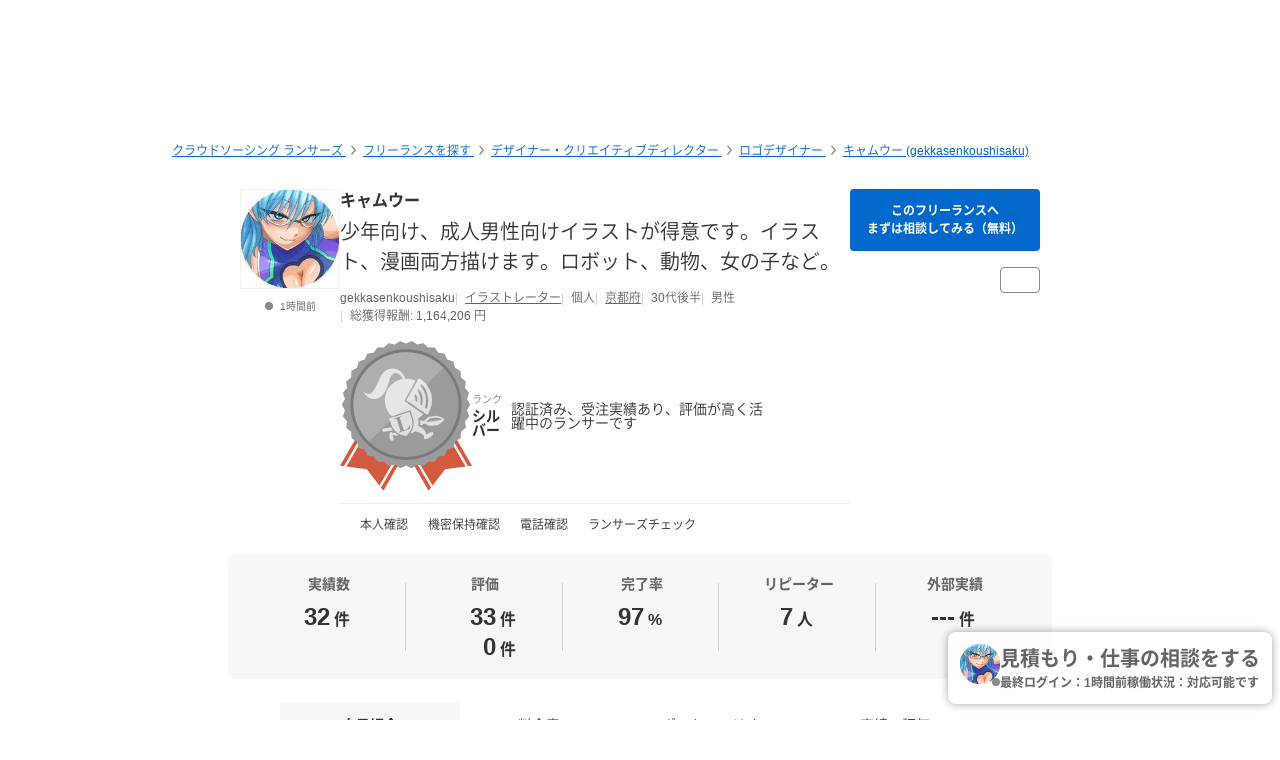

--- FILE ---
content_type: text/html; charset=UTF-8
request_url: https://www.lancers.jp/profile/gekkasenkoushisaku
body_size: 20408
content:
<!DOCTYPE html>
<html lang="ja">
<head>
    <meta charset="utf-8">
    <meta name="format-detection" content="telephone=no">
    <meta name="viewport" content="width=device-width,initial-scale=1">
    <meta name="description" content="はじめまして、フリーでイラストの仕事の募集をしているキャムウーと申します。 もしイラストレーターをお探しでしたらお仕事をいただければと思います。 イラスト、漫画制作、背景イラストの作成、キャラクターデザインなどもできます。 打ち合わせのうえ内容や料金等を決めていただければと思います。 同人、商業、個人問いません。男性向けR18も可、有償のみでお願いします。 制作した依頼品を経歴説明、サンプルなどとして公開していいかも教えてください。 【実績例】 ・同人漫画のキャラクターデザイン、作画担当 ・同人イラスト集のイラスト制作 ・アプリゲームのイラスト制作 ・SNSアイコンイラストの作成 【料金...">
    <meta name="keywords" content="仕事,発注,外注,代行,ランサーズ,Lancers,フリーランス,マッチング,クラウドソーシング,プロ,マーケット">
            <title>キャムウー (gekkasenkoushisaku) | フリーランスのイラストレーター 【ランサーズ】</title>

    <!-- css -->
    <link rel="stylesheet" type="text/css" href="//static.lancers.jp/css/sass_dest/rebirth.min.css?v=20260119065903"/>    <link rel="stylesheet" type="text/css" href="//static.lancers.jp/css/sass_dest/rebirth_projects/faq-modal.min.css?v=20260119065903"/>        <link rel="stylesheet" type="text/css" href="//static.lancers.jp/renewal/css/respond/ljp-frame.css?v=20260119065903"/>    <link rel="stylesheet" type="text/css" href="//static.lancers.jp/renewal/css/common/toastr.min.css?v=20260119065903"/><link rel="stylesheet" type="text/css" href="//static.lancers.jp/css/sass_dest/rebirth_components/badge/badge-invoice.min.css?v=20260119065903"/><link rel="stylesheet" type="text/css" href="//static.lancers.jp/css/sass_dest/rebirth_projects/project_store/index.min.css?v=20260119065903"/><link rel="stylesheet" type="text/css" href="//static.lancers.jp/css/sass_dest/rebirth_projects/project_store/contact/consultation_request_modal.min.css?v=20260119065903"/><link rel="stylesheet" type="text/css" href="//static.lancers.jp/css/sass_dest/rebirth_components/badge/badge--has-complement.min.css?v=20260119065903"/><link rel="stylesheet" type="text/css" href="//static.lancers.jp/css/sass_dest/rebirth_components/badge/badge--rank.min.css?v=20260119065903"/><link rel="stylesheet" type="text/css" href="//static.lancers.jp/css/sass_dest/rebirth_projects/project-plan/share.min.css?v=20260119065903"/><link rel="stylesheet" type="text/css" href="//static.lancers.jp/css/sass_dest/rebirth_components/icon/color-orange.min.css?v=20260119065903"/><link rel="stylesheet" type="text/css" href="//static.lancers.jp/css/sass_dest/rebirth_components/icon/regular/face-smile-wink.min.css?v=20260119065903"/><link rel="stylesheet" type="text/css" href="//static.lancers.jp/css/sass_dest/rebirth_components/icon/regular/face-sad-tear.min.css?v=20260119065903"/><link rel="stylesheet" type="text/css" href="//static.lancers.jp/css/sass_dest/rebirth_components/package-badge.min.css?v=20260119065903"/><link rel="stylesheet" type="text/css" href="//static.lancers.jp/css/sass_dest/rebirth_projects/portfolio/stats.min.css?v=20260119065903"/><link rel="stylesheet" type="text/css" href="//static.lancers.jp/css/sass_dest/rebirth_projects/project_store/user_profile/feedbacks.min.css?v=20260119065903"/><link rel="stylesheet" type="text/css" href="//static.lancers.jp/css/sass_dest/rebirth_projects/feedback/skill_score.min.css?v=20260119065903"/><link rel="stylesheet" type="text/css" href="//static.lancers.jp/css/sass_dest/rebirth_components/switch.min.css?v=20260119065903"/><link rel="stylesheet" type="text/css" href="//static.lancers.jp/css/sass_dest/rebirth_components/empty-state.min.css?v=20260119065903"/><link rel="stylesheet" type="text/css" href="//static.lancers.jp/css/sass_dest/rebirth_components/icon/regular/bags-shopping.min.css?v=20260119065903"/><link rel="stylesheet" type="text/css" href="//static.lancers.jp/css/sass_dest/rebirth_projects/project_store/contact/modal_light.min.css?v=20260119065903"/><link rel="stylesheet" type="text/css" href="//static.lancers.jp/css/sass_dest/rebirth_projects/project_store/user_profile/nologin-message-button.min.css?v=20260119065903"/>
    <!-- js -->
    <script type="text/javascript" src="//static.lancers.jp/dest/npm_cdn_manager/npm/jquery/3.6.4/umd.js?v=20260119065903"></script>    <script type="text/javascript" src="//static.lancers.jp/dest/vanilla/project_store/menu/umd.js?v=20260119065903" defer="defer"></script><script type="text/javascript" src="//static.lancers.jp/dest/vanilla/project_store/thumbnail_video/umd.js?v=20260119065903" defer="defer"></script><script type="text/javascript" src="//static.lancers.jp/renewal/js/skill_score.js?v=20260119065903"></script>    <script type="text/javascript" src="//static.lancers.jp/renewal/js/common/common.js?v=20260119065903"></script>
    <script type="text/javascript" src="//static.lancers.jp/renewal/js/react_app_vendors_dest/17.0.2/react_app_vendors.dll.js?v=20260119065903"></script>    <script type="text/javascript" src="//static.lancers.jp/renewal/js/dest/lancers.js?v=20260119065903" defer="defer"></script>
    <!-- canonicalの設定 -->
    <link rel="canonical" href="https://www.lancers.jp/profile/gekkasenkoushisaku" />            <meta property="og:title" content="キャムウー (gekkasenkoushisaku) | フリーランスのイラストレーター">
    <meta property="og:description" content="はじめまして、フリーでイラストの仕事の募集をしているキャムウーと申します。
もしイラストレーターをお探しでしたらお仕事をいただければと思います。
イラスト、漫画制作、背景イラストの作成、キャラクターデザインなどもできます。


打ち合わせのうえ内容や料金等を決めていただければと思います。
同人、商業、個人問いません。男性向けR18も可、有償のみでお願いします。
制作した依頼品を...">
    <meta property="og:site_name" content="lancers">
    <meta property="og:url" content="https://www.lancers.jp/profile/gekkasenkoushisaku">
            <meta property="og:image" content="https://img2.lancers.jp/userprofile/1020449/1511270/7883e515815355d3c866dd6819941025ef561df7f0c2d6140a38b748b53a8327/18004306_150_0.png">
        <meta property="og:type" content="website">
    <meta property="fb:app_id" content="614134448610575">

        <meta name="twitter:card" content="summary">
    <meta name="twitter:site" content="@lancersjp">
    <meta name="twitter:title" content="キャムウー (gekkasenkoushisaku) | フリーランスのイラストレーター">
    <meta name="twitter:description" content="はじめまして、フリーでイラストの仕事の募集をしているキャムウーと申します。
もしイラストレーターをお探しでしたらお仕事をいただければと思います。
イラスト、漫画制作、背景イラストの作成、キャラクターデザインなどもできます。


打ち合わせのうえ内容や料金等を決めていただければと思います。
同人、商業、個人問いません。男性向けR18も可、有償のみでお願いします。
制作した依頼品を...">
    <meta name="twitter:image:src" content="https://img2.lancers.jp/userprofile/1020449/1511270/7883e515815355d3c866dd6819941025ef561df7f0c2d6140a38b748b53a8327/18004306_150_0.png">

        <meta name="application-name" content="ランサーズ"/>
    <meta name="msapplication-TileColor" content="#13366a"/>
    <meta name="msapplication-square70x70logo" content="//static.lancers.jp/smalltile.png"/>
    <meta name="msapplication-square150x150logo" content="//static.lancers.jp/mediumtile.png"/>
    <meta name="msapplication-wide310x150logo" content="//static.lancers.jp/widetile.png"/>
    <meta name="msapplication-square310x310logo" content="//static.lancers.jp/largetile.png"/>
    <script>
    var dataLayer = dataLayer || [];
    dataLayer.push({"dimension1":null,"dimension2":null,"dimension5":0,"dimension6":null,"dimension7":null,"dimension8":null,"dimension9":0,"dimension10":null,"dimension11":null,"dimension12":null,"dimension18":0,"dimension19":0,"dimension20":0,"dimension21":null,"dimension22":null});
</script>
<!-- Google Tag Manager -->
<script>(function(w,d,s,l,i){w[l]=w[l]||[];w[l].push({'gtm.start':
new Date().getTime(),event:'gtm.js'});var f=d.getElementsByTagName(s)[0],
j=d.createElement(s),dl=l!='dataLayer'?'&l='+l:'';j.async=true;j.src=
'https://www.googletagmanager.com/gtm.js?id='+i+dl;f.parentNode.insertBefore(j,f);
})(window,document,'script','dataLayer','GTM-TSDR');</script>
<script>
    (function(w,d,s,l,i){
        w[l]=w[l]||[];
        w[l].push({'gtm.start': new Date().getTime(), event:'gtm.js'});
        var f=d.getElementsByTagName(s)[0],
            j=d.createElement(s),
            dl=l!='dataLayer'?'&l='+l:'';
        j.async=true;
        j.src='https://www.googletagmanager.com/gtm.js?id='+i+dl;
        f.parentNode.insertBefore(j,f);
    })(window, document, 'script', 'dataLayer', 'GTM-WWS8TC92');
</script>
<!-- End Google Tag Manager -->

    <!-- datadog -->
    
    <script>
        (function(h,o,u,n,d) {
            h=h[d]=h[d]||{q:[],onReady:function(c){h.q.push(c)}}
            d=o.createElement(u);d.async=1;d.src=n
            n=o.getElementsByTagName(u)[0];n.parentNode.insertBefore(d,n)
        })(window,document,'script','https://www.datadoghq-browser-agent.com/datadog-logs-v4.js','DD_LOGS')
        DD_LOGS.onReady(function() {
            DD_LOGS.init({
                clientToken: 'pub600e4407f5cd336259d93406e8383145',
                site: 'datadoghq.com',
                forwardErrorsToLogs: true,
                service: 'lancers-app',
                beforeSend: (log) => {
                    if (log.error?.origin === "network") {
                                                return false;
                    }
                    if (log.error?.origin === "console") {
                                                if (/console error: やることリストの未読件数を取得できません。/.test(log.message)) {
                            return false;
                        }
                        if (/console error: お知らせ／メッセージの未読件数を取得できません。/.test(log.message)) {
                            return false;
                        }
                        if (/console error: 環境情報の取得に失敗しました。しばらくしても改善しない場合、サポートにお問い合わせください。/.test(log.message)) {
                            return false;
                        }
                    }
                },
                sampleRate: 100,
                env: 'production',
            });

            DD_LOGS.addLoggerGlobalContext('layout', 'default');
            DD_LOGS.addLoggerGlobalContext('layout_path', '');

            
        });
    </script>

    <script>
        (function(h,o,u,n,d) {
            h=h[d]=h[d]||{q:[],onReady:function(c){h.q.push(c)}}
            d=o.createElement(u);d.async=1;d.src=n
            n=o.getElementsByTagName(u)[0];n.parentNode.insertBefore(d,n)
        })(window,document,'script','https://www.datadoghq-browser-agent.com/datadog-rum-v4.js','DD_RUM')
        DD_RUM.onReady(function() {
            DD_RUM.init({
                clientToken: 'pub22b629a1bf985ee6686e1756212af157',
                applicationId: '8f410de9-2339-4dd1-91cb-0de032cc9817',
                site: 'datadoghq.com',
                service: 'lancers-app',
                allowedTracingOrigins: [/https:\/\/.*\.lancers\.jp/],
                sampleRate: 0,
                sessionReplaySampleRate: 10,
                trackInteractions: true,
                trackResources: true,
                trackLongTasks: true,
                defaultPrivacyLevel: 'allow',
                env: 'production',
                version: '',
                beforeSend: (event, context) => {
                    if ( false) {
                                                return false;
                    }
                },
            });

            let datadogUserSetting = {
                'layout': 'default',
                'layout_path': '',
            };

            
            DD_RUM.setUser(datadogUserSetting);

            DD_RUM.startSessionReplayRecording();
        })
    </script>

    <!-- firebase -->
    <script type="text/javascript" src="//static.lancers.jp/dest/vanilla/common/firebase/umd.js?v=20260119065903" defer="defer"></script>
</head>

<body class="frametype-respond">
    <!-- Google Tag Manager (noscript) -->
<noscript><iframe src="https://www.googletagmanager.com/ns.html?id=GTM-TSDR"
height="0" width="0" style="display:none;visibility:hidden"></iframe></noscript>
<noscript>
    <iframe src="https://www.googletagmanager.com/ns.html?id=GTM-WWS8TC92"
            height="0" width="0"
            style="display:none;visibility:hidden"></iframe>
</noscript>
<!-- End Google Tag Manager (noscript) -->

    <!-- HEADER-AREA -->
                
<!-- 共通React読み込み -->

    <div
        class="js-lancers-header"
        data-l-header='[]'
    ></div>
            <script type="text/javascript" src="//static.lancers.jp/js/header/current-header-role-lancer.js?v=20260119065903"></script>        <script type="text/javascript" src="//static.lancers.jp/renewal/js/header_dest/header.js?v=20260119065903"></script>        <!-- /HEADER-AREA -->

    <!-- CONTENT-AREA -->
        <div class="l-wrapper ">
        
<noscript class="c-alert c-alert--warning u-text-small u-text-center u-text-left-sp u-m0 u-p9">
    <em class="u-em">JavaScriptが無効</em> - ランサーズを利用するためには、JavaScriptの設定を有効にしてください。無効の場合、正常に動作しません。
</noscript>




                    <script type="text/javascript" src="//static.lancers.jp/renewal/js/common/toastr.min.js?v=20260119065903"></script><script type="text/javascript" src="//static.lancers.jp/renewal/js/common/l_notify.js?v=20260119065903"></script><script type="text/javascript" src="//static.lancers.jp/renewal/js/project_store.js?v=20260119065903"></script><script type="text/javascript" src="//static.lancers.jp/renewal/js/project_store/load.js?v=20260119065903"></script><script type="text/javascript" src="//static.lancers.jp/renewal/js/portfolio/like.js?v=20260119065903"></script><script type="text/javascript" src="//static.lancers.jp/dest/vanilla/profile/umd.js?v=20260119065903"></script><script type="text/javascript" src="//static.lancers.jp/dest/consultation_request/consultation_request.js?v=20260119065903"></script>
<div class="p-profile-index p-project-plan l-base">

    <header class="l-page-header">

        <nav class="p-profile-banner__nav l-page-header__nav u-mb6">

    <ul class="c-breadcrumb" itemscope="" itemtype="https://schema.org/BreadcrumbList">
        
        <li class="c-breadcrumb__item" itemscope="" itemprop="itemListElement" itemtype="https://schema.org/ListItem">
            <a href="/?ref=breadcrumb" class="c-link" itemprop="item">
                                    <span itemprop="name">クラウドソーシング ランサーズ</span>
                            </a>
            <meta itemprop="position" content="1">
        </li>

        <li class="c-breadcrumb__item" itemscope="" itemprop="itemListElement" itemtype="https://schema.org/ListItem">
            <a href="/profile/search?ref=breadcrumb" class="c-link" itemprop="item">
                <span itemprop="name">フリーランスを探す</span>
            </a>
            <meta itemprop="position" content="2">
        </li>

                    <li class="c-breadcrumb__item" itemscope="" itemprop="itemListElement" itemtype="https://schema.org/ListItem">
                <a href="/profile/search/design?ref=breadcrumb" class="c-link" itemprop="item">
                    <span itemprop="name">デザイナー・クリエイティブディレクター</span>
                </a>
                <meta itemprop="position" content="3">
            </li>
                    <li class="c-breadcrumb__item" itemscope="" itemprop="itemListElement" itemtype="https://schema.org/ListItem">
                <a href="/profile/search/design/logo?ref=breadcrumb" class="c-link" itemprop="item">
                    <span itemprop="name">ロゴデザイナー</span>
                </a>
                <meta itemprop="position" content="4">
            </li>
        
        <li class="c-breadcrumb__item" itemscope="" itemprop="itemListElement" itemtype="https://schema.org/ListItem">
            <a href="/profile/gekkasenkoushisaku?ref=breadcrumb" class="c-link" itemprop="item">
                <span itemprop="name">キャムウー (gekkasenkoushisaku)</span>
            </a>
            <meta itemprop="position" content="5">
        </li>

        
    </ul>

</nav>

        <div class="p-profile-banner-container">
    <div class="p-profile-banner js-project-store-blob"></div>
</div>

        


        <div class="p-profile-header">
    <div class="p-profile-media has-action">
        <div class="p-profile-media__avatar c-avatar c-avatar--medium">
            <a href="/profile/gekkasenkoushisaku" class="p-profile-media__avatar-wrap c-avatar__image-wrapper">
                <img src="https://img2.lancers.jp/userprofile/1020449/1511270/7883e515815355d3c866dd6819941025ef561df7f0c2d6140a38b748b53a8327/18004306_150_0.png" alt="キャムウー" class="p-profile-media__avatar-image c-avatar__image"/>            </a>
            <p class="c-avatar__subnote c-login-status ">
                1時間前            </p>
        </div>
        <div class="p-profile-media__content">
                            <h1 class="p-profile-media__heading c-heading">
                    <a href="/profile/gekkasenkoushisaku" class="p-profile-media__heading-link">
                        キャムウー                    </a>
                </h1>
                                        <p class="p-profile-media__sub-title u-mt9">
                    <a href="/profile/gekkasenkoushisaku" class="p-profile-media__sub-title-link">少年向け、成人男性向けイラストが得意です。イラスト、漫画両方描けます。ロボット、動物、女の子など。</a>
                </p>
                        <ul class="p-profile-media__notes">
                <li class="p-profile-media__note">
                    gekkasenkoushisaku                </li>
                <li class="p-profile-media__note">
                    <a class="c-link c-link--thin" href="/profile/search?job=illustrator">
                        イラストレーター                    </a>
                </li>
                <li class="p-profile-media__note">
                                            個人
                                    </li>
                                    <li class="p-profile-media__note">
                                                    <a class="c-link c-link--thin" href="/profile/search?prefecture%5B%5D=26">
                                京都府                            </a>
                                            </li>
                                                                            <li class="p-profile-media__note">
                            30代後半                        </li>
                                                                <li class="p-profile-media__note">
                            男性                        </li>
                                                                        <li class="p-profile-media__note">
                        総獲得報酬:
                        1,164,206                        円
                    </li>
                                            </ul>

            
        <ul class="p-profile-lancer-badges">

                
                            <li class="p-profile-lancer-badges__item">
                                <div class="p-profile-lancer-badge p-profile-lancer-badge--user-rank c-badge--has-complement c-badge--silver u-p0">
                    <img class="p-profile-lancer-badge__image c-badge__image" src="/renewal/img/common/profile_badge/badge_rank_silver.svg?v=1.0">
                    <span class="p-profile-lancer-badge__text c-badge__text">
                        <sup class="p-profile-lancer-badge__text-sup">ランク</sup>
                        <span class="p-profile-lancer-badge__text-span">
                            シルバー                        </span>
                    </span>
                    <span class="p-profile-lancer-badge__complement c-badge__complement">
                                                    認証済み、受注実績あり、評価が高く活躍中のランサーです
                                            </span>
                </div>
            </li>
        
                
                    </ul>

            <hr class="p-profile-media__delimiter" />

            <ul class="p-profile-header__status-list">

                                    <li class="p-profile-header__status">
                        <i class="p-profile-header__status-icon c-icon c-icon--green c-icon--check"></i>
                        本人確認
                    </li>
                                
                                    <li class="p-profile-header__status">
                        <i class="p-profile-header__status-icon c-icon c-icon--green c-icon--check"></i>
                        機密保持確認
                    </li>
                                
                                    <li class="p-profile-header__status">
                        <i class="p-profile-header__status-icon c-icon c-icon--green c-icon--check"></i>
                        電話確認
                    </li>
                                
                                    <li class="p-profile-header__status">
                        <i class="p-profile-header__status-icon c-icon c-icon--green c-icon--check"></i>
                        ランサーズチェック
                    </li>
                                
            </ul>

        </div>

        <div class="p-profile-media__action">
            <a href="/profile/gekkasenkoushisaku/contact_light"
            class="p-profile-media__action-button p-profile-media__action-button--sp-fluid p-profile-button short c-button c-button--small c-button--blue gtm-click-contact-from-lancer-profile-header js-project-store-contact-modal-open js-project-store-contact-modal-open-auto"
        >
                            このフリーランスへ<br>まずは相談してみる（無料）
                    </a>
        <div class="p-profile-media__action-row">
                


            </div>
    <div class="p-profile-media__action-row">
        <button class="p-profile-button p-profile-button--other c-button c-button--small u-pl8 u-pr8 js-project-store-menu">
            <i class="p-profile-button__other-icon c-icon c-icon--gray" aria-hidden="true"></i>
            <div class="p-profile-other-actions">
                <a href="/client/gekkasenkoushisaku"
                    class="p-profile-other-action"
                >
                    発注者プロフィール
                </a>
                <a href="/profile/gekkasenkoushisaku/proposal"
                    class="p-profile-other-action"
                >
                    提案履歴
                </a>
                                                                                <a href="/help/support/violation_report"
                    class="p-profile-other-action"
                >
                    迷惑行為・規約違反を報告
                </a>
            </div>
        </button>
            </div>
    </div>

    </div>

    <div class="p-profile-header-summary c-table-summary is--lancer">
        <div class="c-table-summary__col">
            <div class="c-table-summary__col-item">
                <p class="c-table-summary__col-head">
                    <i class="c-table-summary__col-head-icon c-icon c-icon--gray c-icon--r-clipboard-check u-mr9"></i>
                    実績数
                </p>
                <div class="c-table-summary__col-description p-profile-header-summary__description">
                    <p class="p-profile-header-summary__description-text">
                        <span>32</span><span class="u-unit">件</span>
                    </p>
                                                        </div>
            </div>
        </div>
        <div class="c-table-summary__col">
            <div class="c-table-summary__col-item">
                <p class="c-table-summary__col-head">
                    <i class="c-table-summary__col-head-icon c-icon c-icon--gray c-icon--r-crown u-mr9"></i>
                    評価
                </p>
                <div class="p-profile-header-summary__description c-table-summary__col-description">
                    <div>
                        <div class="p-profile-header-summary__description-item">
                                                                                    <i class="p-profile-header-summary__feedback-icon c-icon c-icon--orange c-icon--r-face-smile-wink"></i>
                            <p class="p-profile-header-summary__description-text">
                                <span>33</span>
                                <span class="u-unit">件</span>
                            </p>
                        </div>
                        <div class="p-profile-header-summary__description-item item-lh1">
                                                        <i class="p-profile-header-summary__feedback-icon c-icon c-icon--blue c-icon--r-face-sad-tear"></i>
                            <p class="p-profile-header-summary__description-text">
                                <span>0</span>
                                <span class="u-unit">件</span>
                            </p>
                        </div>
                    </div>
                </div>
            </div>
        </div>
        <div class="c-table-summary__col p-profile-header-summary__col--sp-border-none">
            <div class="c-table-summary__col-item">
                <p class="c-table-summary__col-head">
                    <i class="c-table-summary__col-head-icon c-icon c-icon--gray c-icon--r-chart-pie-simple u-mr9"></i>
                    完了率
                </p>
                <div class="c-table-summary__col-description p-profile-header-summary__description">
                    <p class="p-profile-header-summary__description-text">
                                                    <span>97</span>
                                                <span class="u-unit">%</span>
                    </p>
                                    </div>
            </div>
        </div>
        <div class="c-table-summary__col">
            <div class="c-table-summary__col-item">
                <p class="c-table-summary__col-head">
                    <i class="c-table-summary__col-head-icon c-icon c-icon--gray c-icon--r-retweet u-mr9"></i>
                    リピーター
                </p>
                <div class="c-table-summary__col-description p-profile-header-summary__description">
                    <div class="p-profile-header-summary__description-item">
                        <p class="p-profile-header-summary__description-text">
                                                            <span>7</span>
                                                        <span class="u-unit">人</span>
                        </p>
                        <button type="button" class="c-tooltip">
                            <i class="p-profile-header-summary__tooltip-button-icon c-icon c-icon--gray c-icon--question-circle"></i>
                            <span class="c-tooltip__contents">
                                <span class="c-tooltip__text">2回以上継続してお仕事をしている人数</span>
                            </span>
                        </button>
                    </div>
                </div>
            </div>
        </div>
        <div class="c-table-summary__col p-profile-header-summary__col--sp-border-none">
            <div class="c-table-summary__col-item">
                <p class="c-table-summary__col-head">
                    <i class="c-table-summary__col-head-icon c-icon c-icon--gray c-icon--r-link-simple--rotate-left-45 u-mr9"></i>
                    外部実績
                </p>
                <div class="c-table-summary__col-description p-profile-header-summary__description">
                    <div class="p-profile-header-summary__description-item">
                        <p class="p-profile-header-summary__description-text">
                                                            <span>---</span>
                                                        <span class="u-unit">件</span>
                        </p>
                        <button
                            type="button"
                            class="c-tooltip c-tooltip--bottom"
                            aria-describedby="external-achievement-tooltip-1511270"
                            aria-label="外部実績の詳細を表示"
                        >
                            <i class="p-profile-header-summary__tooltip-button-icon c-icon c-icon--gray c-icon--question-circle" aria-hidden="true"></i>
                                                            <span class="c-tooltip__contents p-profile-header-summary__external-achievement__tooltip-contents">
                                    <span class="c-tooltip__text">ランサーズで承認済みの外部実績。<a href="/faq/l1001/1085" class="c-link c-link--no-visited-style c-link--white js-faq-modal-open">外部実績とは？</a></span>
                                </span>
                                                    </button>
                    </div>
                </div>
            </div>
        </div>
    </div>

    
    
    
    </div>

    </header>

    <main class="l-container">

        <nav class="p-profile-index__localnav js-product-store-nav is-sticky ">
    <ul class="c-localnav c-localnav--center">
        <li class="p-profile-index__localnav-item c-localnav__item">
            <a class="p-profile-index__localnav-item-anchor c-localnav__item-anchor js-smooth-scroll js-project-store-localnav-anchor" data-tolerance="-70" href="#about">自己紹介</a>
        </li>
        <li class="p-profile-index__localnav-item c-localnav__item">
            <a class="p-profile-index__localnav-item-anchor c-localnav__item-anchor js-smooth-scroll js-project-store-localnav-anchor" data-tolerance="-70" href="#pricing">料金表 (4)</a>
        </li>
        <li class="p-profile-index__localnav-item c-localnav__item">
            <a class="p-profile-index__localnav-item-anchor c-localnav__item-anchor js-smooth-scroll js-project-store-localnav-anchor" data-tolerance="-70" href="#resume">ポートフォリオ (135)</a>
        </li>
        <li class="p-profile-index__localnav-item c-localnav__item">
            <a class="p-profile-index__localnav-item-anchor c-localnav__item-anchor js-smooth-scroll js-project-store-localnav-anchor" data-tolerance="-70" href="#feedback">実績・評価 (33)</a>
        </li>
    </ul>
</nav>

        
        <section id="about" class="u-mt4">

    <h2 class="c-heading c-heading--lv2">
        自己紹介
    </h2>

    <div class="p-profile-introduction c-box u-mt6">

                    <h2 class="p-profile-introduction__heading c-heading c-heading--lv2">
                少年向け、成人男性向けイラストが得意です。イラスト、漫画両方描けます。ロボット、動物、女の子など。            </h2>
        
                    <p class="p-profile-introduction__text">
                はじめまして、フリーでイラストの仕事の募集をしているキャムウーと申します。<br />
もしイラストレーターをお探しでしたらお仕事をいただければと思います。<br />
イラスト、漫画制作、背景イラストの作成、キャラクターデザインなどもできます。<br />
<br />
<br />
打ち合わせのうえ内容や料金等を決めていただければと思います。<br />
同人、商業、個人問いません。男性向けR18も可、有償のみでお願いします。<br />
制作した依頼品を経歴説明、サンプルなどとして公開していいかも教えてください。<br />
<br />
【実績例】<br />
・同人漫画のキャラクターデザイン、作画担当<br />
・同人イラスト集のイラスト制作<br />
・アプリゲームのイラスト制作<br />
・SNSアイコンイラストの作成<br />
<br />
【料金目安】<br />
モノクロで背景ありのイラストなら約１万円、<br />
カラーで背景ありのカラーイラストなら約２万円、<br />
背景なしのキャラクターだけの絵や<br />
背景ありでも細かくない簡単なものであれば<br />
内容によって大きく上下しますのでお気軽にご相談ください。<br />
<br />
【納期】<br />
依頼主様と打ち合わせのうえ決めます、その時の状況と依頼内容によって<br />
長くなったりしますがなるべく早く納めるつもりです。<br />
<br />
【作成ソフト】<br />
CLIPSTUDIO<br />
<br />
【納品形式】<br />
jpeg png psd psb(※AI形式では納品できませんのでご了承ください。)<br />
<br />
【活動サイト】<br />
pixiv、Twitterでもイラストをアップしていますのでよろしければそちらもご覧ください。<br />
<br />
<br />
年中ご依頼承っております、お気軽にお声がけください。<br />
<br />
            </p>
        
    <dl class="p-profile-introduction__list c-definition-list">

            <dt class="p-profile-introduction__list-term c-definition-list__term">
                稼働時間の目安
                <button type="button" class="p-menu-browse-detail-tooltip c-tooltip c-tooltip--nowrap">
                    <i class="c-icon c-icon--gray c-icon--question-circle"></i>
                    <span class="c-tooltip__contents">
                        <span class="c-tooltip__text">
                            括弧内は最終更新日を表します
                        </span>
                    </span>
                </button>
            </dt>
            <dd class="p-profile-introduction__list-description c-definition-list__description">
                対応可能です                            </dd>

                            <dt class="p-profile-introduction__list-term c-definition-list__term">
                    稼働単価の目安
                    <button type="button" class="p-menu-browse-detail-tooltip c-tooltip c-tooltip--nowrap">
                        <i class="c-icon c-icon--gray c-icon--question-circle"></i>
                        <span class="c-tooltip__contents">
                            <span class="c-tooltip__text">
                                1時間あたりの希望単価を表します
                            </span>
                        </span>
                    </button>
                </dt>
                <dd class="p-profile-introduction__list-description c-definition-list__description">
                                            <div class="p-profile-index__timecharge_rate">
                            <div class="p-profile-index__timecharge_rate_content">
                                基本単価:
                            </div>
                            <div class="p-profile-index__timecharge_rate_price">
                                1,000                                <span class="u-unit">円 / 時間</span>
                            </div>
                        </div>
                                                        </dd>
            
                            <dt class="p-profile-introduction__list-term c-definition-list__term">
                    得意なカテゴリ
                    <button type="button" class="p-menu-browse-detail-tooltip c-tooltip c-tooltip--nowrap">
                        <i class="c-icon c-icon--gray c-icon--question-circle"></i>
                        <span class="c-tooltip__contents">
                            <span class="c-tooltip__text">
                                チェックマークはランサーズでの認定を表します
                            </span>
                        </span>
                    </button>
                </dt>
                <dd class="p-profile-introduction__list-description c-definition-list__description js-introduction-list">
                                            <a href="/profile/search/design/logo?job=illustrator"
                            class="p-profile-introduction__list-description-link js-introduction-list-link"
                        >
                                                            <div>
                                    ロゴ作成                                </div>
                                                    </a>
                                            <a href="/profile/search/design/illustration?job=illustrator"
                            class="p-profile-introduction__list-description-link js-introduction-list-link"
                        >
                                                            <div>
                                    イラスト制作                                </div>
                                                    </a>
                                            <a href="/profile/search/design/gameillust?job=illustrator"
                            class="p-profile-introduction__list-description-link js-introduction-list-link"
                        >
                                                            <div>
                                    ゲームイラスト制作                                </div>
                                                    </a>
                                            <a href="/profile/search/design/charactor?job=illustrator"
                            class="p-profile-introduction__list-description-link js-introduction-list-link"
                        >
                                                            <div>
                                    キャラクターデザイン・募集                                </div>
                                                    </a>
                                            <a href="/profile/search/design/line?job=illustrator"
                            class="p-profile-introduction__list-description-link js-introduction-list-link"
                        >
                                                            <div>
                                    LINEスタンプ作成                                </div>
                                                    </a>
                                                        </dd>
                
            
            
                            <dt class="p-profile-introduction__list-term c-definition-list__term">
                    得意なスキル
                </dt>
                <dd class="p-profile-introduction__list-description c-definition-list__description">
                                                                        <div>
                                CLIP STUDIO PAINT                                <span class="u-unit">3年</span>
                            </div>
                                                            </dd>
            
            <dt class="p-profile-introduction__list-term c-definition-list__term">
                登録日
                <button type="button" class="p-menu-browse-detail-tooltip c-tooltip c-tooltip--nowrap">
                    <i class="c-icon c-icon--gray c-icon--question-circle"></i>
                    <span class="c-tooltip__contents">
                        <span class="c-tooltip__text">
                            ランサーズの会員登録日を表します。
                            ランサーズ歴が長い人ほど、ランサーズの使い方に精通しています
                        </span>
                    </span>
                </button>
            </dt>
            <dd class="p-profile-introduction__list-description c-definition-list__description">
                2017年5月28日            </dd>

            <dt class="p-profile-introduction__list-term c-definition-list__term">
                メッセージ返信率
                <button type="button" class="p-menu-browse-detail-tooltip c-tooltip c-tooltip--nowrap">
                    <i class="c-icon c-icon--gray c-icon--question-circle"></i>
                    <span class="c-tooltip__contents">
                        <span class="c-tooltip__text">
                            過去1年間、24時間以内に返信したメッセージの割合を表します
                        </span>
                    </span>
                </button>
            </dt>
            <dd class="p-profile-introduction__list-description c-definition-list__description">
                95%
            </dd>

            <dt class="p-profile-introduction__list-term c-definition-list__term">
                メッセージ通知
                <button type="button" class="p-menu-browse-detail-tooltip c-tooltip c-tooltip--nowrap">
                    <i class="c-icon c-icon--gray c-icon--question-circle"></i>
                    <span class="c-tooltip__contents">
                        <span class="c-tooltip__text">
                            メッセージをいつ、どこで、どのように確認しているかを表します
                        </span>
                    </span>
                </button>
            </dt>
            <dd class="p-profile-introduction__list-description c-definition-list__description">
                <div>お知らせ</div>
                                    <div>メールの受信</div>
                                                    <div>ブラウザの通知</div>
                                            </dd>

        </dl>

    </div>

    <div class="u-text-center u-mt5">
            <a href="/user/sign_up_redirect?path=%2Fprofile%2Fgekkasenkoushisaku&amp;type=1"
        class="c-button c-button--blue gtm-click-contact-from-lancer-profile-about"
    >
        見積もり・仕事の相談    </a>
    </div>
</section>

            <section id="pricing" class="u-mt1">
        <h2 class="c-heading c-heading--lv2">
                料金表
        </h2>
        <div class="c-packages c-packages--4col u-mt7">
                            
<div class="js-store c-package">
    <div class="">
        <div class="c-package__figures-wrapper">
            <div class="js-project-plan-video-wrap">
                <form>
                                                                
                                                    <input type="radio" class="c-package__figures-radio" id="1236287-0" name="1236287" checked />
    
                                                            <div class="c-package__figures-buttons">
                                                                            <div class="c-package__figures-button c-package__figures-button--prev c-package__figures-button--disabled"></div>
                                                                                                                <label for="1236287-1" class="c-package__figures-button c-package__figures-button--next js-project-plan-video-next"></label>
                                                                    </div>
                                                                                <input type="radio" class="c-package__figures-radio" id="1236287-1" name="1236287"  />
    
                                                            <div class="c-package__figures-buttons">
                                                                            <label for="1236287-0" class="c-package__figures-button c-package__figures-button--prev js-project-plan-video-prev"></label>
                                                                                                                <label for="1236287-2" class="c-package__figures-button c-package__figures-button--next js-project-plan-video-next"></label>
                                                                    </div>
                                                                                <input type="radio" class="c-package__figures-radio" id="1236287-2" name="1236287"  />
    
                                                            <div class="c-package__figures-buttons">
                                                                            <label for="1236287-1" class="c-package__figures-button c-package__figures-button--prev js-project-plan-video-prev"></label>
                                                                                                                <div class="c-package__figures-button c-package__figures-button--next c-package__figures-button--disabled"></div>
                                                                    </div>
                                                        
                        <div class='c-package__figures is-absolute '>
                                                            <a class="c-package__figure" href="/menu/detail/1236287">
                                    <img src="https://img2.lancers.jp/projectblob/64423/1511270/9539ec76984452bab702897d69f93bc2bc12e8cc600cedd8b7270be7f493eeee/30038111_600_0.jpg" class=" c-package__figure-image" alt="　　　あなたのご希望するイラスト・漫画を作成いたします" loading="lazy"/>                                </a>
                                                            <a class="c-package__figure" href="/menu/detail/1236287">
                                    <img src="https://img2.lancers.jp/projectblob/144586/1511270/cfed22adda588b6b7fe456742fb9661a1627bbaae280312526e2e3c7df8d2994/32400563_600_0.jpg" class=" c-package__figure-image" alt="　　　あなたのご希望するイラスト・漫画を作成いたします" loading="lazy"/>                                </a>
                                                            <a class="c-package__figure" href="/menu/detail/1236287">
                                    <img src="https://img2.lancers.jp/projectblob/144587/1511270/a5fc7ae8172302325fc554ee3dbd1fcb007f338cbbfba1e544c26ed8185c0e16/32400564_600_0.jpg" class=" c-package__figure-image" alt="　　　あなたのご希望するイラスト・漫画を作成いたします" loading="lazy"/>                                </a>
                                                    </div>

                            
                                    </form>
            </div>
                    </div>
    </div>
    <div class="c-package__content">
                <h4 class="c-package__heading">
            <a href="/menu/detail/1236287" class="c-package__heading-link ">
                　　　あなたのご希望するイラスト・漫画を作成いたします            </a>
        </h4>

        <div class="c-package__feedback">
                        <div class="c-package__feedback-badge">
                                                        <button type="button" class="c-tooltip c-tooltip--align-right">
                        <div class="c-package-badge c-package-badge--sp-two-line">
                            <img src="//static.lancers.jp/renewal/img/common/header/logo_lancers_white.svg?v=20260119065903" class="c-package-badge__image" alt="ランサーズ" width="60" height="19" loading="lazy">                            <span class="c-package-badge__choice">チョイス</span>
                        </div>
                        <span class="c-tooltip__contents">
                            <span class="c-tooltip__text">ランサーズ チョイスとは、実績があり、評価が高く、ランサーズが定める基準を満たしたおすすめのパッケージです</span>
                        </span>
                    </button>
                            </div>
        </div>
                    <div class="c-package__footer">
                <div class="c-package__price">
                    13,000<span class="u-unit">円~</span>
                </div>
                                    <a href="/user/sign_up_redirect?path=%2Fprofile%2Fgekkasenkoushisaku&amp;type=1" class="c-package__like gtm-click-project-plan-like-cell">
                        <i class="c-package__like-icon c-icon c-icon--red gtm-click-project-plan-like-cell"></i>
                    </a>
                            </div>
            </div>
</div>
                            
<div class="js-store c-package">
    <div class="">
        <div class="c-package__figures-wrapper">
            <div class="js-project-plan-video-wrap">
                <form>
                                                                
                                                    <input type="radio" class="c-package__figures-radio" id="77829-0" name="77829" checked />
    
                                                            <div class="c-package__figures-buttons">
                                                                            <div class="c-package__figures-button c-package__figures-button--prev c-package__figures-button--disabled"></div>
                                                                                                                <label for="77829-1" class="c-package__figures-button c-package__figures-button--next js-project-plan-video-next"></label>
                                                                    </div>
                                                                                <input type="radio" class="c-package__figures-radio" id="77829-1" name="77829"  />
    
                                                            <div class="c-package__figures-buttons">
                                                                            <label for="77829-0" class="c-package__figures-button c-package__figures-button--prev js-project-plan-video-prev"></label>
                                                                                                                <label for="77829-2" class="c-package__figures-button c-package__figures-button--next js-project-plan-video-next"></label>
                                                                    </div>
                                                                                <input type="radio" class="c-package__figures-radio" id="77829-2" name="77829"  />
    
                                                            <div class="c-package__figures-buttons">
                                                                            <label for="77829-1" class="c-package__figures-button c-package__figures-button--prev js-project-plan-video-prev"></label>
                                                                                                                <div class="c-package__figures-button c-package__figures-button--next c-package__figures-button--disabled"></div>
                                                                    </div>
                                                        
                        <div class='c-package__figures is-absolute '>
                                                            <a class="c-package__figure" href="/menu/detail/77829">
                                    <img src="https://img2.lancers.jp/projectblob/62940/1511270/87b2c1380414d1bfce3748aae599754d731a8f3b639dca0bd32734cfb50ab413/29996976_600_0.jpg" class=" c-package__figure-image" alt="あなたのお望みのイラスト・漫画(主に男性向け)を描きます" loading="lazy"/>                                </a>
                                                            <a class="c-package__figure" href="/menu/detail/77829">
                                    <img src="https://img2.lancers.jp/projectblob/144594/1511270/1d2fe2d415687d6c60e01177d481389b75eabbd6ff8253eaa9e0ec3226f463d4/32400597_600_0.jpg" class=" c-package__figure-image" alt="あなたのお望みのイラスト・漫画(主に男性向け)を描きます" loading="lazy"/>                                </a>
                                                            <a class="c-package__figure" href="/menu/detail/77829">
                                    <img src="https://img2.lancers.jp/projectblob/144595/1511270/2c3bbf0dcf52684912c92e7968784106d8b1762ccc5c367780b2a8c103d1dd56/32400598_600_0.jpg" class=" c-package__figure-image" alt="あなたのお望みのイラスト・漫画(主に男性向け)を描きます" loading="lazy"/>                                </a>
                                                    </div>

                            
                                    </form>
            </div>
                    </div>
    </div>
    <div class="c-package__content">
                <h4 class="c-package__heading">
            <a href="/menu/detail/77829" class="c-package__heading-link ">
                あなたのお望みのイラスト・漫画(主に男性向け)を描きます            </a>
        </h4>

        <div class="c-package__feedback">
                        <div class="c-package__feedback-badge">
                            </div>
        </div>
                    <div class="c-package__footer">
                <div class="c-package__price">
                    23,000<span class="u-unit">円~</span>
                </div>
                                    <a href="/user/sign_up_redirect?path=%2Fprofile%2Fgekkasenkoushisaku&amp;type=1" class="c-package__like gtm-click-project-plan-like-cell">
                        <i class="c-package__like-icon c-icon c-icon--red gtm-click-project-plan-like-cell"></i>
                    </a>
                            </div>
            </div>
</div>
                            
<div class="js-store c-package">
    <div class="">
        <div class="c-package__figures-wrapper">
            <div class="js-project-plan-video-wrap">
                <form>
                                                                
                                                    <input type="radio" class="c-package__figures-radio" id="82304-0" name="82304" checked />
    
                                                        
                        <div class='c-package__figures is-absolute '>
                                                            <a class="c-package__figure" href="/menu/detail/82304">
                                    <img src="https://img2.lancers.jp/projectblob/144616/1511270/f27f3953e0d4ad0c739d13d4ce638ab504cc81dd20571120648281ff8fec3630/32401054_600_0.jpg" class=" c-package__figure-image" alt="【広告・社内説明・趣味用自由】ご依頼主様のご希望の漫画を制作いたします" loading="lazy"/>                                </a>
                                                    </div>

                            
                                    </form>
            </div>
                    </div>
    </div>
    <div class="c-package__content">
                <h4 class="c-package__heading">
            <a href="/menu/detail/82304" class="c-package__heading-link ">
                【広告・社内説明・趣味用自由】ご依頼主様のご希望の漫画を制作いたします            </a>
        </h4>

        <div class="c-package__feedback">
                        <div class="c-package__feedback-badge">
                            </div>
        </div>
                    <div class="c-package__footer">
                <div class="c-package__price">
                    16,250<span class="u-unit">円~</span>
                </div>
                                    <a href="/user/sign_up_redirect?path=%2Fprofile%2Fgekkasenkoushisaku&amp;type=1" class="c-package__like gtm-click-project-plan-like-cell">
                        <i class="c-package__like-icon c-icon c-icon--red gtm-click-project-plan-like-cell"></i>
                    </a>
                            </div>
            </div>
</div>
                            
<div class="js-store c-package">
    <div class="">
        <div class="c-package__figures-wrapper">
            <div class="js-project-plan-video-wrap">
                <form>
                                                                
                                                    <input type="radio" class="c-package__figures-radio" id="82303-0" name="82303" checked />
    
                                                        
                        <div class='c-package__figures is-absolute '>
                                                            <a class="c-package__figure" href="/menu/detail/82303">
                                    <img src="https://img2.lancers.jp/projectblob/144620/1511270/0670b95e29319ce6763fd241d2bb0071c9a4feba838c2c63ad5d9ad9298c63ad/32401145_600_0.jpg" class=" c-package__figure-image" alt="お客様のご希望のキャラクターをデザインし、立ち絵を制作します" loading="lazy"/>                                </a>
                                                    </div>

                            
                                    </form>
            </div>
                    </div>
    </div>
    <div class="c-package__content">
                <h4 class="c-package__heading">
            <a href="/menu/detail/82303" class="c-package__heading-link ">
                お客様のご希望のキャラクターをデザインし、立ち絵を制作します            </a>
        </h4>

        <div class="c-package__feedback">
                        <div class="c-package__feedback-badge">
                            </div>
        </div>
                    <div class="c-package__footer">
                <div class="c-package__price">
                    16,250<span class="u-unit">円~</span>
                </div>
                                    <a href="/user/sign_up_redirect?path=%2Fprofile%2Fgekkasenkoushisaku&amp;type=1" class="c-package__like gtm-click-project-plan-like-cell">
                        <i class="c-package__like-icon c-icon c-icon--red gtm-click-project-plan-like-cell"></i>
                    </a>
                            </div>
            </div>
</div>
                    </div>
    </section>
    <div class="u-text-center u-mt5">
            <a href="/user/sign_up_redirect?path=%2Fprofile%2Fgekkasenkoushisaku&amp;type=1"
        class="c-button c-button--blue gtm-click-contact-from-lancer-profile-plan"
    >
        見積もり・仕事の相談    </a>
    </div>

        
        <section id="resume" class="u-mt1"></section>

            <section class="u-mt1">
        <h2 class="c-heading c-heading--lv2">ポートフォリオ</h2>
        <ul class="p-profile-portfolios">
                                            <li class="p-profile-portfolio">
                                        <a href="/profile/gekkasenkoushisaku/portfolio_popup/598041">
                        <figure class="p-profile-portfolio__figure">
                                                        <img src="https://img2.lancers.jp/portfolio/598041/1511270/e1ee56648f26190baa50ac66a664e7a1265f7a8d0363d03343ae4ed9af8c4e4f/32400316_400_0.jpg" class="p-profile-portfolio__figure-image" alt="風景イラスト　さいたま市立漫画会館２" title="風景イラスト　さいたま市立漫画会館２"/>                        </figure>
                        <div class="p-profile-portfolio__content">
                            <p class="p-profile-portfolio__content-title">風景イラスト　さいたま市立漫画会館２</p>
                            <div class="p-profile-portfolio__like-wrapper">
                                
    <a href="/user/sign_up_redirect?path=%2Fprofile%2Fgekkasenkoushisaku&amp;type=1">
        <i class="p-portfolio-popup-stats__icon p-portfolio-popup-stats__icon--heart c-icon c-icon--red"></i>
    </a>
                            </div>
                        </div>
                    </a>
                </li>
                                            <li class="p-profile-portfolio">
                                        <a href="/profile/gekkasenkoushisaku/portfolio_popup/598040">
                        <figure class="p-profile-portfolio__figure">
                                                        <img src="https://img2.lancers.jp/portfolio/598040/1511270/8003447f36a25de5f67ce7efec77a6e7cb0139bb50f6814a42deae16249989a6/32400289_400_0.jpg" class="p-profile-portfolio__figure-image" alt="風景イラスト　さいたま市立漫画会館" title="風景イラスト　さいたま市立漫画会館"/>                        </figure>
                        <div class="p-profile-portfolio__content">
                            <p class="p-profile-portfolio__content-title">風景イラスト　さいたま市立漫画会館</p>
                            <div class="p-profile-portfolio__like-wrapper">
                                
    <a href="/user/sign_up_redirect?path=%2Fprofile%2Fgekkasenkoushisaku&amp;type=1">
        <i class="p-portfolio-popup-stats__icon p-portfolio-popup-stats__icon--heart c-icon c-icon--red"></i>
    </a>
                            </div>
                        </div>
                    </a>
                </li>
                                            <li class="p-profile-portfolio">
                                        <a href="/profile/gekkasenkoushisaku/portfolio_popup/598038">
                        <figure class="p-profile-portfolio__figure">
                                                        <img src="https://img2.lancers.jp/portfolio/598038/1511270/eb291c34edb28574755bf624ce7ed8dfef7fb986acf272a260775f02e4ad7860/32400238_400_0.jpg" class="p-profile-portfolio__figure-image" alt="オリジナルイラスト" title="オリジナルイラスト"/>                        </figure>
                        <div class="p-profile-portfolio__content">
                            <p class="p-profile-portfolio__content-title">オリジナルイラスト</p>
                            <div class="p-profile-portfolio__like-wrapper">
                                
    <a href="/user/sign_up_redirect?path=%2Fprofile%2Fgekkasenkoushisaku&amp;type=1">
        <i class="p-portfolio-popup-stats__icon p-portfolio-popup-stats__icon--heart c-icon c-icon--red"></i>
    </a>
                            </div>
                        </div>
                    </a>
                </li>
                                            <li class="p-profile-portfolio">
                                        <a href="/profile/gekkasenkoushisaku/portfolio_popup/598037">
                        <figure class="p-profile-portfolio__figure">
                                                        <img src="https://img2.lancers.jp/portfolio/598037/1511270/580d28efd6669141f8570fb0a5a58d29a129ddfda3ad17a8c7a86267cff1a107/32400203_400_0.jpg" class="p-profile-portfolio__figure-image" alt="VTuber宝鐘マリン二次創作男性向けイラスト" title="VTuber宝鐘マリン二次創作男性向けイラスト"/>                        </figure>
                        <div class="p-profile-portfolio__content">
                            <p class="p-profile-portfolio__content-title">VTuber宝鐘マリン二次創作男性向けイラスト</p>
                            <div class="p-profile-portfolio__like-wrapper">
                                
    <a href="/user/sign_up_redirect?path=%2Fprofile%2Fgekkasenkoushisaku&amp;type=1">
        <i class="p-portfolio-popup-stats__icon p-portfolio-popup-stats__icon--heart c-icon c-icon--red"></i>
    </a>
                            </div>
                        </div>
                    </a>
                </li>
                                            <li class="p-profile-portfolio">
                                        <a href="/profile/gekkasenkoushisaku/portfolio_popup/598036">
                        <figure class="p-profile-portfolio__figure">
                                                        <img src="https://img2.lancers.jp/portfolio/598036/1511270/00958a09f812c6dbd80ca3f1f736832eed3fdfd7c81996baea604c9296259057/32400174_400_0.jpg" class="p-profile-portfolio__figure-image" alt="オリジナル女性キャライラスト" title="オリジナル女性キャライラスト"/>                        </figure>
                        <div class="p-profile-portfolio__content">
                            <p class="p-profile-portfolio__content-title">オリジナル女性キャライラスト</p>
                            <div class="p-profile-portfolio__like-wrapper">
                                
    <a href="/user/sign_up_redirect?path=%2Fprofile%2Fgekkasenkoushisaku&amp;type=1">
        <i class="p-portfolio-popup-stats__icon p-portfolio-popup-stats__icon--heart c-icon c-icon--red"></i>
    </a>
                            </div>
                        </div>
                    </a>
                </li>
                                            <li class="p-profile-portfolio">
                                        <a href="/profile/gekkasenkoushisaku/portfolio_popup/598035">
                        <figure class="p-profile-portfolio__figure">
                                                        <img src="https://img2.lancers.jp/portfolio/598035/1511270/8f7926f906767fbd6cb080b500667a0c868a136ebb5b31df0c1111bd358f9e52/32400160_400_0.jpg" class="p-profile-portfolio__figure-image" alt="漫画『SANDA』風尾二胡　二次創作イラスト" title="漫画『SANDA』風尾二胡　二次創作イラスト"/>                        </figure>
                        <div class="p-profile-portfolio__content">
                            <p class="p-profile-portfolio__content-title">漫画『SANDA』風尾二胡　二次創作イラスト</p>
                            <div class="p-profile-portfolio__like-wrapper">
                                
    <a href="/user/sign_up_redirect?path=%2Fprofile%2Fgekkasenkoushisaku&amp;type=1">
        <i class="p-portfolio-popup-stats__icon p-portfolio-popup-stats__icon--heart c-icon c-icon--red"></i>
    </a>
                            </div>
                        </div>
                    </a>
                </li>
                                            <li class="p-profile-portfolio">
                                        <a href="/profile/gekkasenkoushisaku/portfolio_popup/598034">
                        <figure class="p-profile-portfolio__figure">
                                                        <img src="https://img2.lancers.jp/portfolio/598034/1511270/8ab8746d962359e9c4372f7bb9a297e3c6b25bfad1032a186ab945c69f3eb195/32400106_400_0.jpg" class="p-profile-portfolio__figure-image" alt="オリジナルヒロイン男性向けイラスト" title="オリジナルヒロイン男性向けイラスト"/>                        </figure>
                        <div class="p-profile-portfolio__content">
                            <p class="p-profile-portfolio__content-title">オリジナルヒロイン男性向けイラスト</p>
                            <div class="p-profile-portfolio__like-wrapper">
                                
    <a href="/user/sign_up_redirect?path=%2Fprofile%2Fgekkasenkoushisaku&amp;type=1">
        <i class="p-portfolio-popup-stats__icon p-portfolio-popup-stats__icon--heart c-icon c-icon--red"></i>
    </a>
                            </div>
                        </div>
                    </a>
                </li>
                                            <li class="p-profile-portfolio">
                                        <a href="/profile/gekkasenkoushisaku/portfolio_popup/598032">
                        <figure class="p-profile-portfolio__figure">
                                                        <img src="https://img2.lancers.jp/portfolio/598032/1511270/95b87c84ef3a98f40f19f20946096f002674c0f63269cfa575a34ad0d2bfbb14/32400066_400_0.jpg" class="p-profile-portfolio__figure-image" alt="VTuber 春日部つくし　ファンアートイラスト" title="VTuber 春日部つくし　ファンアートイラスト"/>                        </figure>
                        <div class="p-profile-portfolio__content">
                            <p class="p-profile-portfolio__content-title">VTuber 春日部つくし　ファンアートイラスト</p>
                            <div class="p-profile-portfolio__like-wrapper">
                                
    <a href="/user/sign_up_redirect?path=%2Fprofile%2Fgekkasenkoushisaku&amp;type=1">
        <i class="p-portfolio-popup-stats__icon p-portfolio-popup-stats__icon--heart c-icon c-icon--red"></i>
    </a>
                            </div>
                        </div>
                    </a>
                </li>
            
                    </ul>
        <a href="/profile/gekkasenkoushisaku/portfolio?ref=more"
            class="c-button c-button--link c-button--fluid u-mt5"
        >
            もっと見る
        </a>
    </section>

        
<section id="feedback" class="u-mt1">
    <h2 class="c-heading c-heading--lv2">
        実績・評価
        <a class="js-faq-modal-open" href="/faq/A1015/870?ref=feedback">
            <i class="c-icon c-icon--gray c-icon--question-circle u-pl9"></i>
        </a>
    </h2>

    <div class="p-project-store-user-profile-feedbacks__total-evaluation">
        <div class="p-project-store-user-profile-feedbacks__total-evaluation__good">
                                    <i class="p-project-store-user-profile-feedbacks__total-evaluation__icon c-icon c-icon--orange c-icon--r-face-smile-wink"></i>
            <span class="p-project-store-user-profile-feedbacks__total-evaluation__name">
                満足
            </span>
            <span class="p-project-store-user-profile-feedbacks__total-evaluation__count">
                33            </span>
            <span class="p-project-store-user-profile-feedbacks__total-evaluation__unit">件</span>
        </div>

        <div class="p-project-store-user-profile-feedbacks__total-evaluation__bad u-ml5">
                        <i class="p-project-store-user-profile-feedbacks__total-evaluation__icon c-icon c-icon--blue c-icon--r-face-sad-tear"></i>
            <span class="p-project-store-user-profile-feedbacks__total-evaluation__name">
                残念
            </span>
            <span class="p-project-store-user-profile-feedbacks__total-evaluation__count">
                0            </span>
            <span class="p-project-store-user-profile-feedbacks__total-evaluation__unit">件</span>
        </div>
    </div>

    <div class="p-project-store-user-profile-feedbacks__skill-score">
        <div class="p-project-store-user-profile-feedbacks__skill-score__column">
            
<div class="p-feedback-skill-score js-skill-score">
    <div class="p-feedback-skill-score__name">
        提案・要件定義    </div>

    <div class="p-feedback-skill-score__border">
        <div class="p-feedback-skill-score__border__score js-skill-score-border js-skill-score-requirementDefinitionSkill" data-score="95.45"></div>
        <div class="p-feedback-skill-score__border__boundary"></div>
    </div>

    <div class="p-feedback-skill-score__pro js-skill-score-pro js-skill-pro-requirementDefinitionSkill">
        <i class="p-feedback-skill-score__pro-icon c-icon c-icon--colored"></i>
    </div>
</div>

            
<div class="p-feedback-skill-score js-skill-score">
    <div class="p-feedback-skill-score__name">
        コミュニケーション    </div>

    <div class="p-feedback-skill-score__border">
        <div class="p-feedback-skill-score__border__score js-skill-score-border js-skill-score-communicationSkill" data-score="93.96"></div>
        <div class="p-feedback-skill-score__border__boundary"></div>
    </div>

    <div class="p-feedback-skill-score__pro js-skill-score-pro js-skill-pro-communicationSkill">
        <i class="p-feedback-skill-score__pro-icon c-icon c-icon--colored"></i>
    </div>
</div>

            
<div class="p-feedback-skill-score js-skill-score">
    <div class="p-feedback-skill-score__name">
        クオリティ    </div>

    <div class="p-feedback-skill-score__border">
        <div class="p-feedback-skill-score__border__score js-skill-score-border js-skill-score-qualitySkill" data-score="93.96"></div>
        <div class="p-feedback-skill-score__border__boundary"></div>
    </div>

    <div class="p-feedback-skill-score__pro js-skill-score-pro js-skill-pro-qualitySkill">
        <i class="p-feedback-skill-score__pro-icon c-icon c-icon--colored"></i>
    </div>
</div>
        </div>

        <div class="p-project-store-user-profile-feedbacks__skill-score__column">
            
<div class="p-feedback-skill-score js-skill-score">
    <div class="p-feedback-skill-score__name">
        スケジュール    </div>

    <div class="p-feedback-skill-score__border">
        <div class="p-feedback-skill-score__border__score js-skill-score-border js-skill-score-scheduleSkill" data-score="93.96"></div>
        <div class="p-feedback-skill-score__border__boundary"></div>
    </div>

    <div class="p-feedback-skill-score__pro js-skill-score-pro js-skill-pro-scheduleSkill">
        <i class="p-feedback-skill-score__pro-icon c-icon c-icon--colored"></i>
    </div>
</div>

            
<div class="p-feedback-skill-score js-skill-score">
    <div class="p-feedback-skill-score__name">
        専門知識    </div>

    <div class="p-feedback-skill-score__border">
        <div class="p-feedback-skill-score__border__score js-skill-score-border js-skill-score-knowledgeSkill" data-score="93.96"></div>
        <div class="p-feedback-skill-score__border__boundary"></div>
    </div>

    <div class="p-feedback-skill-score__pro js-skill-score-pro js-skill-pro-knowledgeSkill">
        <i class="p-feedback-skill-score__pro-icon c-icon c-icon--colored"></i>
    </div>
</div>
        </div>
    </div>

            <div class="u-mt6 p-project-store-user-profile-feedbacks">
    <form action="/profile/gekkasenkoushisaku/feedback" class="js-project-store-feedback-form" novalidate="novalidate" id="ProjectStoreFeedbackFormViewForm" method="get" accept-charset="utf-8">        <input type="hidden" name="page" id="ProjectStoreFeedbackFormPage"/>        <input type="hidden" name="per_page" id="ProjectStoreFeedbackFormPerPage"/>
        <div class="p-project-store-user-profile-feedbacks__sorts">
                            <label class="c-selectbox">
                    <select name="large_category" id="c-feedback-filter-input__parent-category" class="c-selectbox__input">
<option value="0" selected="selected">全ての大カテゴリー(33)</option>
<option value="18">デザイン制作 (31)</option>
<option value="102">写真撮影・動画制作・ナレーション (2)</option>
</select>                </label>
                                    <label class="c-selectbox js-intermediate-category-select__category-268" style="display: none;">
                                                <select name="intermediate_category" id="intermediate_category_includes_268" class="c-selectbox__input" disabled="disabled">
<option value="0" selected="selected">全ての中カテゴリー (0)</option>
</select>                    </label>
                                    <label class="c-selectbox js-intermediate-category-select__category-42" style="display: none;">
                                                <select name="intermediate_category" id="intermediate_category_includes_42" class="c-selectbox__input" disabled="disabled">
<option value="0" selected="selected">全ての中カテゴリー (0)</option>
</select>                    </label>
                                    <label class="c-selectbox js-intermediate-category-select__category-9" style="display: none;">
                                                <select name="intermediate_category" id="intermediate_category_includes_9" class="c-selectbox__input" disabled="disabled">
<option value="0" selected="selected">全ての中カテゴリー (0)</option>
</select>                    </label>
                                    <label class="c-selectbox js-intermediate-category-select__category-1" style="display: none;">
                                                <select name="intermediate_category" id="intermediate_category_includes_1" class="c-selectbox__input" disabled="disabled">
<option value="0" selected="selected">全ての中カテゴリー (0)</option>
</select>                    </label>
                                    <label class="c-selectbox js-intermediate-category-select__category-18" style="display: none;">
                                                <select name="intermediate_category" id="intermediate_category_includes_18" class="c-selectbox__input" disabled="disabled">
<option value="0" selected="selected">全ての中カテゴリー (31)</option>
<option value="10011">ロゴ・イラスト・キャラクター (29)</option>
<option value="10012">印刷物・DTP・その他 (2)</option>
</select>                    </label>
                                    <label class="c-selectbox js-intermediate-category-select__category-102" style="display: none;">
                                                <select name="intermediate_category" id="intermediate_category_includes_102" class="c-selectbox__input" disabled="disabled">
<option value="0" selected="selected">全ての中カテゴリー (2)</option>
<option value="10025">漫画・アニメーション (2)</option>
</select>                    </label>
                                    <label class="c-selectbox js-intermediate-category-select__category-26" style="display: none;">
                                                <select name="intermediate_category" id="intermediate_category_includes_26" class="c-selectbox__input" disabled="disabled">
<option value="0" selected="selected">全ての中カテゴリー (0)</option>
</select>                    </label>
                                    <label class="c-selectbox js-intermediate-category-select__category-34" style="display: none;">
                                                <select name="intermediate_category" id="intermediate_category_includes_34" class="c-selectbox__input" disabled="disabled">
<option value="0" selected="selected">全ての中カテゴリー (0)</option>
</select>                    </label>
                                
                <label class="c-selectbox js-work-type-select">
                                        <select name="work_type" id="work_type_select" class="c-selectbox__input">
<option value="all">全ての仕事 (33)</option>
<option value="project">プロジェクト (29)</option>
<option value="package">パッケージ (4)</option>
</select>                </label>

                                                                                                                                                                                                                                                                                                                <label class="c-selectbox js-work-type-select-category-18" style="display: none;">
                            <select name="work_type" id="work_type_select_category-18" class="c-selectbox__input" disabled="disabled">
<option value="all">全ての仕事 (31)</option>
<option value="project">プロジェクト (27)</option>
<option value="package">パッケージ (4)</option>
</select>                        </label>
                                                                                                    <label class="c-selectbox js-work-type-select-category-102" style="display: none;">
                            <select name="work_type" id="work_type_select_category-102" class="c-selectbox__input" disabled="disabled">
<option value="all">全ての仕事 (2)</option>
<option value="project">プロジェクト (2)</option>
</select>                        </label>
                                                                                                                                                    
                                                                                                                                                                                                                                                                                                                                                                                                                                                                                                                                                                                                                                                                                                                                                                                                                                                                                                                                                                                                                                                                                                                                                                                                                                                                                                                                                                                                                                                                                                                                                                                                                                                                                                                                                                                                                                                                                                                                                                                                                                                                                                                                                                                                                                                                                                                    <label class="c-selectbox js-work-type-select-category-18-10011" style="display: none;">
                                <select name="work_type" id="work_type_select_category-18-10011" class="c-selectbox__input" disabled="disabled">
<option value="all">全ての仕事 (29)</option>
<option value="project">プロジェクト (25)</option>
<option value="package">パッケージ (4)</option>
</select>                            </label>
                                                                                                                        <label class="c-selectbox js-work-type-select-category-18-10012" style="display: none;">
                                <select name="work_type" id="work_type_select_category-18-10012" class="c-selectbox__input" disabled="disabled">
<option value="all">全ての仕事 (2)</option>
<option value="project">プロジェクト (2)</option>
</select>                            </label>
                                                                                                                                                                                                                                                                                                                                                                                                                                                                                                                                                                                                                                                                                                                                                                                                                                                                                                                                                                                                            <label class="c-selectbox js-work-type-select-category-102-10025" style="display: none;">
                                <select name="work_type" id="work_type_select_category-102-10025" class="c-selectbox__input" disabled="disabled">
<option value="all">全ての仕事 (2)</option>
<option value="project">プロジェクト (2)</option>
</select>                            </label>
                                                                                                                                                                                                                                                                                                                                                                                                                                                                                                                                                                                                                                                                                                                                                                                                                                                                                                                                                                                                                                                                                                                                                                                                
                <label class="c-selectbox">
                    <select name="sort_by" class="c-selectbox__input" id="ProjectStoreFeedbackFormSortBy">
<option value="recent" selected="selected">新着順</option>
<option value="good">満足(33件)</option>
<option value="bad" disabled="disabled">残念(0件)</option>
</select>                </label>

                                <div class="c-switch">
                    <input type="checkbox" name="work_public" class="c-switch__input" value="1" id="ProjectStoreFeedbackFormWorkPublic"/>                    <label class="c-switch__toggle" for="ProjectStoreFeedbackFormWorkPublic"></label>
                    <label class="c-switch__label" for="ProjectStoreFeedbackFormWorkPublic">公開の実績のみ</label>
                </div>
                    </div>
    </form></div>
<div class="p-project-store-user-profile-feedback__loading">
    <i class="p-project-store-user-profile-feedback__loading-icon c-icon js-project-plan__feedback-conditions-spinner"></i>
</div>
<div class="js-project-store-feedback-list">
                <div id="FeedbackIntegration5174398" class="p-project-store-user-profile-feedback js-project-plan-feedback">

    <div class="p-project-store-user-profile-feedback__media u-p0">

        <div class="p-project-store-user-profile-feedback__media-avatar c-avatar c-avatar--small">
                            <div class="c-avatar__image-wrapper">
                    <i class="p-project-store-user-profile-feedback__media-avatar-icon c-icon c-icon--colored"></i>
                </div>
                    </div>

        <div class="p-project-store-user-profile-feedback__media-content">

            <div class="p-project-store-user-profile-feedback__media-heading-sup">

                <h3 class="p-project-store-user-profile-feedback__media-heading c-heading c-heading--lv5">
                                                                    <a href="/work/detail/5359331" class="c-link">【急募】成人向けCG漫画のエフェクト制作経験者募集！</a>                                    </h3>

                <span class="p-project-store-user-profile-feedback__media-heading-sup-date">
                    2025年9月7日                </span>

                
            </div>

            <div class="p-project-store-user-profile-feedback__media-status-list c-status-list">
                                    <span class="p-project-store-user-profile-feedback__media-status c-status-list__item">
                                                                                                            <i class="c-icon c-icon--orange c-icon--r-face-smile-wink"></i>
                            <span class="c-icon--r-face-smile-wink-note">満足</span>
                                                                    </span>
                                <span class="p-project-store-user-profile-feedback__media-status c-status-list__item">
                                            プロジェクト
                                    </span>
                                    <span class="p-project-store-user-profile-feedback__media-status c-status-list__item">
                                                                                獲得報酬:
                            60,000                            <span class="u-unit">円</span> ~
                            70,000                            <span class="u-unit">円</span>
                                            </span>
                            </div>

                                        
                                                        <p class="u-text-small u-mt7">
                    コメントはありません
                </p>
            
                            
                            
        </div>

    </div>

</div>
                <div id="FeedbackIntegration4355342" class="p-project-store-user-profile-feedback js-project-plan-feedback">

    <div class="p-project-store-user-profile-feedback__media u-p0">

        <div class="p-project-store-user-profile-feedback__media-avatar c-avatar c-avatar--small">
                            <div class="c-avatar__image-wrapper">
                    <i class="p-project-store-user-profile-feedback__media-avatar-icon c-icon c-icon--colored"></i>
                </div>
                    </div>

        <div class="p-project-store-user-profile-feedback__media-content">

            <div class="p-project-store-user-profile-feedback__media-heading-sup">

                <h3 class="p-project-store-user-profile-feedback__media-heading c-heading c-heading--lv5">
                                            広告・イベント・プロモーションのイラスト制作                                    </h3>

                <span class="p-project-store-user-profile-feedback__media-heading-sup-date">
                    2023年11月18日                </span>

                
            </div>

            <div class="p-project-store-user-profile-feedback__media-status-list c-status-list">
                                    <span class="p-project-store-user-profile-feedback__media-status c-status-list__item">
                                                                                                            <i class="c-icon c-icon--orange c-icon--r-face-smile-wink"></i>
                            <span class="c-icon--r-face-smile-wink-note">満足</span>
                                                                    </span>
                                <span class="p-project-store-user-profile-feedback__media-status c-status-list__item">
                                            プロジェクト
                                    </span>
                                    <span class="p-project-store-user-profile-feedback__media-status c-status-list__item">
                                                                                獲得報酬:
                            10,000                            <span class="u-unit">円</span> ~
                            20,000                            <span class="u-unit">円</span>
                                            </span>
                            </div>

                                        
                                                                            <p class="c-text u-mt9">
                        この度初めてご依頼させていただきました。<br />
とてもクオリティ高い作品をお作りいただき、大変満足です！                    </p>
                            
                            
                            
        </div>

    </div>

</div>
                <div id="FeedbackIntegration4197679" class="p-project-store-user-profile-feedback js-project-plan-feedback">

    <div class="p-project-store-user-profile-feedback__media u-p0">

        <div class="p-project-store-user-profile-feedback__media-avatar c-avatar c-avatar--small">
                            <a href="/client/burin" class="c-avatar__image-wrapper">
                    <img src="https://img2.lancers.jp/userprofile/2470679/0/6961765cf677996136d768c7431148b9aaf5d9ffdcc783b8cdccce4a6adf1cab/0_150_0.jpg" alt="burin" class="c-avatar__image" title="burin (burin)"/>                </a>
                    </div>

        <div class="p-project-store-user-profile-feedback__media-content">

            <div class="p-project-store-user-profile-feedback__media-heading-sup">

                <h3 class="p-project-store-user-profile-feedback__media-heading c-heading c-heading--lv5">
                                                                    <a href="/menu/detail/1236287" class="c-link">　　　あなたのご希望するイラスト・漫画を作成いたします</a>                                    </h3>

                <span class="p-project-store-user-profile-feedback__media-heading-sup-date">
                    2023年7月19日                </span>

                
            </div>

            <div class="p-project-store-user-profile-feedback__media-status-list c-status-list">
                                    <span class="p-project-store-user-profile-feedback__media-status c-status-list__item">
                                                                                                            <i class="c-icon c-icon--orange c-icon--r-face-smile-wink"></i>
                            <span class="c-icon--r-face-smile-wink-note">満足 (2回リピート)</span>
                                                                    </span>
                                <span class="p-project-store-user-profile-feedback__media-status c-status-list__item">
                                            パッケージ
                                    </span>
                                    <span class="p-project-store-user-profile-feedback__media-status c-status-list__item">
                                                                                獲得報酬:
                            40,000                            <span class="u-unit">円</span> ~
                            50,000                            <span class="u-unit">円</span>
                                            </span>
                            </div>

                                        
                                    <p class="p-project-store-user-profile-feedback__media-title">購入したパッケージ</p>
                    <div class="p-project-store-user-profile-feedback__media-proposal">
                        <figure class="p-project-store-user-profile-feedback__media-project-plan-figure">
                                                                                                    <a href="/menu/detail/1236287">
                                        <img src="https://img2.lancers.jp/projectblob/64423/1511270/9539ec76984452bab702897d69f93bc2bc12e8cc600cedd8b7270be7f493eeee/30038111_600_0.jpg" class="p-project-store-user-profile-feedback__media-project-plan-figure-image" loading="lazy" alt=""/>                                    </a>
                                                        </figure>
                    </div>
                                                                            <p class="c-text u-mt9">
                        私が描いた下手くそな絵を、とてもカッコよく描き直して頂きました。<br />
作業速度も早くて、とても満足しております。<br />
ありがとうございました。                    </p>
                            
                            
                            
        </div>

    </div>

</div>
                <div id="FeedbackIntegration4190180" class="p-project-store-user-profile-feedback js-project-plan-feedback">

    <div class="p-project-store-user-profile-feedback__media u-p0">

        <div class="p-project-store-user-profile-feedback__media-avatar c-avatar c-avatar--small">
                            <a href="/client/burin" class="c-avatar__image-wrapper">
                    <img src="https://img2.lancers.jp/userprofile/2470679/0/6961765cf677996136d768c7431148b9aaf5d9ffdcc783b8cdccce4a6adf1cab/0_150_0.jpg" alt="burin" class="c-avatar__image" title="burin (burin)"/>                </a>
                    </div>

        <div class="p-project-store-user-profile-feedback__media-content">

            <div class="p-project-store-user-profile-feedback__media-heading-sup">

                <h3 class="p-project-store-user-profile-feedback__media-heading c-heading c-heading--lv5">
                                                                    <a href="/menu/detail/1236287" class="c-link">　　　あなたのご希望するイラスト・漫画を作成いたします</a>                                    </h3>

                <span class="p-project-store-user-profile-feedback__media-heading-sup-date">
                    2023年7月13日                </span>

                
            </div>

            <div class="p-project-store-user-profile-feedback__media-status-list c-status-list">
                                    <span class="p-project-store-user-profile-feedback__media-status c-status-list__item">
                                                                                                            <i class="c-icon c-icon--orange c-icon--r-face-smile-wink"></i>
                            <span class="c-icon--r-face-smile-wink-note">満足 (2回リピート)</span>
                                                                    </span>
                                <span class="p-project-store-user-profile-feedback__media-status c-status-list__item">
                                            パッケージ
                                    </span>
                                    <span class="p-project-store-user-profile-feedback__media-status c-status-list__item">
                                                                                獲得報酬:
                            8,000                            <span class="u-unit">円</span> ~
                            9,000                            <span class="u-unit">円</span>
                                            </span>
                            </div>

                                        
                                    <p class="p-project-store-user-profile-feedback__media-title">購入したパッケージ</p>
                    <div class="p-project-store-user-profile-feedback__media-proposal">
                        <figure class="p-project-store-user-profile-feedback__media-project-plan-figure">
                                                                                                    <a href="/menu/detail/1236287">
                                        <img src="https://img2.lancers.jp/projectblob/64423/1511270/9539ec76984452bab702897d69f93bc2bc12e8cc600cedd8b7270be7f493eeee/30038111_600_0.jpg" class="p-project-store-user-profile-feedback__media-project-plan-figure-image" loading="lazy" alt=""/>                                    </a>
                                                        </figure>
                    </div>
                                                                            <p class="c-text u-mt9">
                        今回もレスポンスが早く、円滑にコミュニケーションを取ることができました。<br />
結果にも満足しております。                    </p>
                            
                            
                            
        </div>

    </div>

</div>
                <div id="FeedbackIntegration4185937" class="p-project-store-user-profile-feedback js-project-plan-feedback">

    <div class="p-project-store-user-profile-feedback__media u-p0">

        <div class="p-project-store-user-profile-feedback__media-avatar c-avatar c-avatar--small">
                            <a href="/client/burin" class="c-avatar__image-wrapper">
                    <img src="https://img2.lancers.jp/userprofile/2470679/0/6961765cf677996136d768c7431148b9aaf5d9ffdcc783b8cdccce4a6adf1cab/0_150_0.jpg" alt="burin" class="c-avatar__image" title="burin (burin)"/>                </a>
                    </div>

        <div class="p-project-store-user-profile-feedback__media-content">

            <div class="p-project-store-user-profile-feedback__media-heading-sup">

                <h3 class="p-project-store-user-profile-feedback__media-heading c-heading c-heading--lv5">
                                                                    <a href="/menu/detail/1236287" class="c-link">　　　あなたのご希望するイラスト・漫画を作成いたします</a>                                    </h3>

                <span class="p-project-store-user-profile-feedback__media-heading-sup-date">
                    2023年7月11日                </span>

                
            </div>

            <div class="p-project-store-user-profile-feedback__media-status-list c-status-list">
                                    <span class="p-project-store-user-profile-feedback__media-status c-status-list__item">
                                                                                                            <i class="c-icon c-icon--orange c-icon--r-face-smile-wink"></i>
                            <span class="c-icon--r-face-smile-wink-note">満足 (2回リピート)</span>
                                                                    </span>
                                <span class="p-project-store-user-profile-feedback__media-status c-status-list__item">
                                            パッケージ
                                    </span>
                                    <span class="p-project-store-user-profile-feedback__media-status c-status-list__item">
                                                                                獲得報酬:
                            20,000                            <span class="u-unit">円</span> ~
                            30,000                            <span class="u-unit">円</span>
                                            </span>
                            </div>

                                        
                                    <p class="p-project-store-user-profile-feedback__media-title">購入したパッケージ</p>
                    <div class="p-project-store-user-profile-feedback__media-proposal">
                        <figure class="p-project-store-user-profile-feedback__media-project-plan-figure">
                                                                                                    <a href="/menu/detail/1236287">
                                        <img src="https://img2.lancers.jp/projectblob/64423/1511270/9539ec76984452bab702897d69f93bc2bc12e8cc600cedd8b7270be7f493eeee/30038111_600_0.jpg" class="p-project-store-user-profile-feedback__media-project-plan-figure-image" loading="lazy" alt=""/>                                    </a>
                                                        </figure>
                    </div>
                                                                            <p class="c-text u-mt9">
                        予想を超えたクオリティで描いていただけました。<br />
仕事も早かったです。<br />
ありがとうございました。                    </p>
                            
                            
                            
        </div>

    </div>

</div>
    </div>

<div class="u-mt5">
    <a href="/profile/gekkasenkoushisaku/feedback" class="p-project-store-user-profile-feedback__footer-button c-button c-button--link c-button--fluid js-project-store-feedback-more">
        もっと見る
        <i class="p-project-store-user-profile-feedback__footer-button-icon c-icon c-icon--blue c-icon--s-caret-down"></i>
    </a>
</div>

<div class="c-empty-state c-box u-text-center u-mt3 js-project-store-feedback-empty-state" style="display:none">
    <div class="c-box__contents u-p4">
        <div class="c-empty-state__avatar c-avatar">
            <figure class="c-empty-state__avatar-figure c-avatar__image-wrapper u-mb5">
                                <i class="c-empty-state__avatar-figure-icon c-icon c-icon--colored c-icon--r-bags-shopping" aria-hidden="true"></i>
            </figure>
        </div>
        <h2 class="c-heading c-heading--lv4">条件を満たす実績・評価が見つかりませんでした。</h2>
        <p class="c-text u-mt8">
            条件を見直してください
        </p>
        <button type="button" class="c-button u-mt5 js-project-store-feedback-empty-state-clear-filtering">
            絞り込みをクリア
        </button>
    </div>
</div>

<script>
$(function() {
    var feedbackListMore = $('.js-project-store-feedback-more');
    feedbackListMore.toggle(true);
});
</script>
    </section>

        
            <section class="u-mt1">
        <h2 class="c-heading c-heading--lv2">資格</h2>
        <ul class="u-mt6">
                                            <li class="p-profile-common-list">
                    <h3 class="p-profile-common-list__heading">
                                                    スマートフォン向けゲームアプリ　イラスト担当                                            </h3>
                    <time class="p-profile-common-list__time">
                        2017年1月                                            </time>
                </li>
                    </ul>
        <a href="/profile/gekkasenkoushisaku/certificate?ref=more"
            class="c-button c-button--link c-button--fluid u-mt5"
        >
            もっと見る
        </a>
    </section>

        
        
            <section class="u-mt1">
        <h2 class="c-heading c-heading--lv2">
            よくある質問
            <sub>
                by ランサーズチェック
            </sub>
        </h2>
        <div class="u-mt6">
                            <dl class="p-profile-check">
                    <dt class="p-profile-check__q">
                        作業をするパソコンはウイルス対策が行われていますか？                     </dt>
                    <dd class="p-profile-check__a">
                        はい                    </dd>
                </dl>
                            <dl class="p-profile-check">
                    <dt class="p-profile-check__q">
                        作業をするパソコンは共有ではないか、パスワードが設定されていますか？                    </dt>
                    <dd class="p-profile-check__a">
                        はい                    </dd>
                </dl>
                            <dl class="p-profile-check">
                    <dt class="p-profile-check__q">
                        メールの確認頻度は？                    </dt>
                    <dd class="p-profile-check__a">
                        毎日                    </dd>
                </dl>
                            <dl class="p-profile-check">
                    <dt class="p-profile-check__q">
                        一日に作業ができる時間（1週間平均）はどれくらいありますか？                    </dt>
                    <dd class="p-profile-check__a">
                        8時間以上                    </dd>
                </dl>
                            <dl class="p-profile-check">
                    <dt class="p-profile-check__q">
                        著作権などの知的財産権について理解し、提案や仕事内容に権利侵犯がないか注意していますか？                    </dt>
                    <dd class="p-profile-check__a">
                        はい                    </dd>
                </dl>
                            <dl class="p-profile-check">
                    <dt class="p-profile-check__q">
                        個人情報保護について理解していますか？                    </dt>
                    <dd class="p-profile-check__a">
                        はい                    </dd>
                </dl>
                            <dl class="p-profile-check">
                    <dt class="p-profile-check__q">
                        業務委託契約や秘密保持契約などの契約を結ぶことができますか？                    </dt>
                    <dd class="p-profile-check__a">
                        はい                    </dd>
                </dl>
                            <dl class="p-profile-check">
                    <dt class="p-profile-check__q">
                        プロジェクト開始後など、必要であれば情報を交換し、電話などでも連絡できますか？                    </dt>
                    <dd class="p-profile-check__a">
                        できる                    </dd>
                </dl>
                            <dl class="p-profile-check">
                    <dt class="p-profile-check__q">
                        見積書や請求書などが必要であれば、作成できますか？                    </dt>
                    <dd class="p-profile-check__a">
                        はい                    </dd>
                </dl>
                            <dl class="p-profile-check">
                    <dt class="p-profile-check__q">
                        ランサーズの利用規約や各種ルールを理解していますか？                    </dt>
                    <dd class="p-profile-check__a">
                        はい                    </dd>
                </dl>
                    </div>
    </section>

        <section class="u-mt1">

    <h3 class="p-project-plan__share-description-heading">プロフィールをたくさん宣伝しましょう</h3>
    <p class="p-project-plan__share-description-body">多くの人が見ると検索順位が上がり、<br>見積もり・仕事の相談のされやすさに繋がります。</p>

    <ul class="p-project-plan__share">

        <li class="p-project-plan__share-item c-tooltip c-tooltip--nowrap">
            <a href="https://www.facebook.com/sharer/sharer.php?u=https%3A%2F%2Fwww.lancers.jp%2Fprofile%2Fgekkasenkoushisaku" target="_blank"
                class="p-project-plan__share-link is-facebook"
            >
                <i class="p-project-plan__share-icon c-icon c-icon--colored"></i>
            </a>
            <span class="c-tooltip__contents">
                <span class="c-tooltip__text">
                    Facebookでシェア
                </span>
            </span>
        </li>

        <li class="p-project-plan__share-item c-tooltip">
            <a href="https://twitter.com/intent/tweet?url=https%3A%2F%2Fwww.lancers.jp%2Fprofile%2Fgekkasenkoushisaku%3Futm_source%3Dcep%26utm_medium%3Dsocial%26utm_campaign%3Dprofile&amp;text=%E3%83%A9%E3%83%B3%E3%82%B5%E3%83%BC%E3%82%BA%E3%81%A7%E8%A6%8B%E7%A9%8D%E3%82%82%E3%82%8A%E3%83%BB%E4%BB%95%E4%BA%8B%E3%81%AE%E7%9B%B8%E8%AB%87%E3%82%92%E6%89%BF%E3%82%8A%E3%81%BE%E3%81%99%0A%E3%80%8C%E5%B0%91%E5%B9%B4%E5%90%91%E3%81%91%E3%80%81%E6%88%90%E4%BA%BA%E7%94%B7%E6%80%A7%E5%90%91%E3%81%91%E3%82%A4%E3%83%A9%E3%82%B9%E3%83%88%E3%81%8C%E5%BE%97%E6%84%8F%E3%81%A7%E3%81%99%E3%80%82%E3%82%A4%E3%83%A9%E3%82%B9%E3%83%88%E3%80%81%E6%BC%AB%E7%94%BB%E4%B8%A1%E6%96%B9%E6%8F%8F%E3%81%91%E3%81%BE%E3%81%99%E3%80%82%E3%83%AD%E3%83%9C%E3%83%83%E3%83%88%E3%80%81%E5%8B%95%E7%89%A9%E3%80%81%E5%A5%B3%E3%81%AE%E5%AD%90%E3%81%AA%E3%81%A9%E3%80%82%E3%80%8D%0A%23%E3%83%A9%E3%83%B3%E3%82%B5%E3%83%BC%E3%82%BA%0A" target="_blank"
                class="p-project-plan__share-link is-twitter"
                rel="nofollow"
            >
                <i class="p-project-plan__share-icon c-icon c-icon--colored"></i>
            </a>
            <span class="c-tooltip__contents">
                <span class="c-tooltip__text">
                    X (旧Twitter) でシェア
                </span>
            </span>
        </li>

        <li class="p-project-plan__share-item c-tooltip">
            <a href="https://social-plugins.line.me/lineit/share?url=https%3A%2F%2Fwww.lancers.jp%2Fprofile%2Fgekkasenkoushisaku" target="_blank"
                class="p-project-plan__share-link is-line"
            >
                <i class="p-project-plan__share-icon c-icon c-icon--colored"></i>
            </a>
            <span class="c-tooltip__contents">
                <span class="c-tooltip__text">
                    LINEでシェア
                </span>
            </span>
        </li>

        <li class="p-project-plan__share-item c-tooltip">
            <a href="/profile/gekkasenkoushisaku"
                class="p-project-plan__share-link is-share js-project-store-copy-link"
            >
                <i class="p-project-plan__share-icon c-icon c-icon--colored"></i>
            </a>
            <span class="c-tooltip__contents">
                <span class="c-tooltip__text js-project-store-copy-tooltip-text">
                    リンクをコピー
                </span>
            </span>
        </li>

    </ul>

    <div class="u-text-small u-text-center u-mt6 u-mb6">

    
        <a href="/help/affiliate" class="c-link">
            アフィリエイトリンクを作成する
        </a>

    
</div>

    <a class="p-menu-browse-detail__violation c-button c-button--link c-button--fluid"
                    href="/user/sign_up_redirect?path=%2Fprofile%2Fgekkasenkoushisaku"
            >
        このプロフィールを通報する
    </a>

</section>

            <section class="u-mt1">
        <h2 class="c-heading c-heading--lv2">こちらをお探しですか? </h2>
        <div class="c-tag-list u-mt5">
                            <a href="/menu/tag/%E3%82%A4%E3%83%A9%E3%82%B9%E3%83%88?ref=tag"
                    class="c-tag-list__item c-tag c-tag--large"
                >
                    イラスト                </a>
                            <a href="/menu/tag/%E3%82%AA%E3%83%AA%E3%82%B8%E3%83%8A%E3%83%AB?ref=tag"
                    class="c-tag-list__item c-tag c-tag--large"
                >
                    オリジナル                </a>
                            <a href="/menu/tag/%E3%82%AD%E3%83%A3%E3%83%A9%E3%82%AF%E3%82%BF%E3%83%BC%E3%82%A4%E3%83%A9%E3%82%B9%E3%83%88?ref=tag"
                    class="c-tag-list__item c-tag c-tag--large"
                >
                    キャラクターイラスト                </a>
                            <a href="/menu/tag/%E3%82%AD%E3%83%A3%E3%83%A9%E3%82%AF%E3%82%BF%E3%83%BC%E3%83%87%E3%82%B6%E3%82%A4%E3%83%B3?ref=tag"
                    class="c-tag-list__item c-tag c-tag--large"
                >
                    キャラクターデザイン                </a>
                            <a href="/menu/tag/%E3%83%87%E3%82%B6%E3%82%A4%E3%83%B3?ref=tag"
                    class="c-tag-list__item c-tag c-tag--large"
                >
                    デザイン                </a>
                            <a href="/menu/tag/%E5%BA%83%E5%91%8A?ref=tag"
                    class="c-tag-list__item c-tag c-tag--large"
                >
                    広告                </a>
                            <a href="/menu/tag/%E6%8C%BF%E7%B5%B5?ref=tag"
                    class="c-tag-list__item c-tag c-tag--large"
                >
                    挿絵                </a>
                            <a href="/menu/tag/%E6%BC%AB%E7%94%BB?ref=tag"
                    class="c-tag-list__item c-tag c-tag--large"
                >
                    漫画                </a>
                            <a href="/menu/tag/%E5%AE%A3%E4%BC%9D?ref=tag"
                    class="c-tag-list__item c-tag c-tag--large"
                >
                    宣伝                </a>
                            <a href="/menu/tag/%E3%82%A2%E3%82%A4%E3%82%B3%E3%83%B3?ref=tag"
                    class="c-tag-list__item c-tag c-tag--large"
                >
                    アイコン                </a>
                            <a href="/menu/tag/%E5%A5%B3%E3%81%AE%E5%AD%90?ref=tag"
                    class="c-tag-list__item c-tag c-tag--large"
                >
                    女の子                </a>
                            <a href="/menu/tag/%E6%88%90%E4%BA%BA%E5%90%91%E3%81%91%E3%82%A4%E3%83%A9%E3%82%B9%E3%83%88?ref=tag"
                    class="c-tag-list__item c-tag c-tag--large"
                >
                    成人向けイラスト                </a>
                            <a href="/menu/tag/%E7%94%B7%E6%80%A7%E5%90%91%E3%81%91%E3%82%A4%E3%83%A9%E3%82%B9%E3%83%88?ref=tag"
                    class="c-tag-list__item c-tag c-tag--large"
                >
                    男性向けイラスト                </a>
                            <a href="/menu/tag/%E5%A5%B3%E3%81%AE%E5%AD%90%E3%82%A4%E3%83%A9%E3%82%B9%E3%83%88?ref=tag"
                    class="c-tag-list__item c-tag c-tag--large"
                >
                    女の子イラスト                </a>
                            <a href="/menu/tag/%E9%A1%94%E3%82%A4%E3%83%A9%E3%82%B9%E3%83%88?ref=tag"
                    class="c-tag-list__item c-tag c-tag--large"
                >
                    顔イラスト                </a>
                            <a href="/menu/tag/%E7%94%B7%E5%AD%90%E3%82%A4%E3%83%A9%E3%82%B9%E3%83%88?ref=tag"
                    class="c-tag-list__item c-tag c-tag--large"
                >
                    男子イラスト                </a>
                            <a href="/menu/tag/%E3%82%B2%E3%83%BC%E3%83%A0%E7%AB%8B%E3%81%A1%E7%B5%B5?ref=tag"
                    class="c-tag-list__item c-tag c-tag--large"
                >
                    ゲーム立ち絵                </a>
                            <a href="/menu/tag/%E3%83%9D%E3%83%BC%E3%82%BA%E3%82%A4%E3%83%A9%E3%82%B9%E3%83%88?ref=tag"
                    class="c-tag-list__item c-tag c-tag--large"
                >
                    ポーズイラスト                </a>
                            <a href="/menu/tag/%E9%A1%94%E3%81%AE%E3%82%A4%E3%83%A9%E3%82%B9%E3%83%88?ref=tag"
                    class="c-tag-list__item c-tag c-tag--large"
                >
                    顔のイラスト                </a>
                            <a href="/menu/tag/%E7%AB%8B%E3%81%A1%E7%B5%B5?ref=tag"
                    class="c-tag-list__item c-tag c-tag--large"
                >
                    立ち絵                </a>
                            <a href="/menu/tag/%E3%82%AD%E3%83%A3%E3%83%A9%E3%82%AF%E3%82%BF%E3%83%BC?ref=tag"
                    class="c-tag-list__item c-tag c-tag--large"
                >
                    キャラクター                </a>
                            <a href="/menu/tag/AI%E4%BB%A3%E8%A1%8C?ref=tag"
                    class="c-tag-list__item c-tag c-tag--large"
                >
                    AI代行                </a>
                            <a href="/menu/tag/%E8%83%8C%E6%99%AF%E3%82%A4%E3%83%A9%E3%82%B9%E3%83%88?ref=tag"
                    class="c-tag-list__item c-tag c-tag--large"
                >
                    背景イラスト                </a>
                            <a href="/menu/tag/%E3%83%A2%E3%83%B3%E3%82%B9%E3%82%BF%E3%83%BC?ref=tag"
                    class="c-tag-list__item c-tag c-tag--large"
                >
                    モンスター                </a>
                            <a href="/menu/tag/%E7%B6%BA%E9%BA%97%E3%81%AA%E3%82%A4%E3%83%A9%E3%82%B9%E3%83%88?ref=tag"
                    class="c-tag-list__item c-tag c-tag--large"
                >
                    綺麗なイラスト                </a>
                            <a href="/menu/tag/%E4%BA%BA%E7%89%A9%E3%82%A4%E3%83%A9%E3%82%B9%E3%83%88?ref=tag"
                    class="c-tag-list__item c-tag c-tag--large"
                >
                    人物イラスト                </a>
                    </div>
    </section>

        
    </main>
</div>

<div aria-hidden="true" class="c-modal-overlay js-project-store-contact-modal-overlay">
    <div aria-hidden="true" class="c-modal u-p5 js-project-store-contact-modal" style="max-width:800px;">
        <button type="button" class="c-modal__close js-project-store-contact-modal-close"></button>
        <div class="js-project-store-contact-modal-body"></div>
    </div>
</div>
<div class="c-modal-overlay js-consultation-modal-overlay">
    <div class="c-modal u-p5 js-consultation-modal" aria-hidden="true" style="max-width:800px;">
        <button type="button" class="c-modal__close js-cancel-consultation"></button>
        <div class="js-consultation-modal-content"></div>
    </div>
</div>
<div aria-hidden="true" class="c-modal-overlay js-project-store-affiliate-modal-overlay">

    <div aria-hidden="true" class="c-modal u-p5 js-project-store-affiliate-modal" style="max-width:800px;">
        <button type="button" class="c-modal__close js-project-store-affiliate-modal-close"></button>

        <div class="c-form">

            <div class="c-form__header">
                <div class="c-form__heading">
                    アフィリエイトリンクの作成
                </div>
            </div>

            <div class="c-form__main">
                <div class="c-form__section">

                    <div class="c-form__item">
                        <label class="c-form__title">
                            リンクのみ
                        </label>
                        <div class="c-form__content">
                            <input name="data[link]" class="c-text-input c-text-input--fluid" type="text" id="link"/>                        </div>
                    </div>

                    <div class="c-form__item">
                        <label class="c-form__title">
                            テキストリンク
                        </label>
                        <div class="c-form__content">
                            <textarea name="data[linktag]" class="c-text-input c-text-input--fluid" rows="4" id="linktag"></textarea>                        </div>
                    </div>

                </div>
            </div>

            <div class="c-form__footer">
                <div class="c-button-group c-button-group--center">
                    <a href="/affiliate/start" class="c-button-group__item c-button">
                        アフィリエイト管理
                    </a>
                    <button class="c-button-group__item c-button c-button--blue js-project-store-affiliate-modal-close">
                        閉じる
                    </button>
                </div>
            </div>

        </div>

    </div>

</div>
<div aria-hidden="true" class="c-modal-overlay js-project-plan-movie-modal-overlay">
    <div aria-hidden="true" class="c-package-control__movie-modal c-modal js-project-plan-movie-modal">
        <button type="button" class="c-package-control__movie-modal-close c-modal__close js-project-plan-movie-modal-close"></button>
        <div>
            <video class="c-package-control__movie-modal-player js-project-plan-movie-modal-player" controls></video>
        </div>
    </div>
</div>

<audio class="js-project-plan-audio-player"></audio>

<div aria-hidden="true" class="c-modal-overlay js-project-plan-pdf-modal-overlay">
    <div aria-hidden="true" class="c-package-control__movie-modal c-modal js-project-plan-pdf-modal">
        <button type="button" class="c-package-control__movie-modal-close c-modal__close js-project-plan-pdf-modal-close"></button>
        <div>
                            <object class="js-project-plan-pdf-modal-player"
                    type="application/pdf"
                    width="100%"
                >
                    <a class="js-project-plan-pdf-modal-download" target="_blank">ダウンロード</a>
                </object>
                    </div>
    </div>
</div>

            
<a class="p-profile-nologin-message-button c-button c-button--fluid js-project-store-contact-modal-open js-project-store-contact-modal-open-auto p-profile-nologin-message-button__pattern-a" href="/profile/gekkasenkoushisaku/contact_light?ref=message_button">
    <div class="p-profile-nologin-message-button__login-status c-avatar c-avatar--small c-login-status ">
        <figure class="c-avatar__image-wrapper u-mb0">
            <img src="https://img2.lancers.jp/userprofile/1020449/1511270/7883e515815355d3c866dd6819941025ef561df7f0c2d6140a38b748b53a8327/18004306_150_0.png" alt="キャムウー" class="c-avatar__image" width="40" height="40"/>        </figure>
    </div>

    <div class="p-profile-nologin-message-button__contents">
        <p class="p-profile-nologin-message-button__title">見積もり・仕事の相談をする</p>
        <p class="p-profile-nologin-message-button__status">
            <span class="p-profile-nologin-message-button__status-item">
                最終ログイン：1時間前            </span>
            <span class="p-profile-nologin-message-button__status-item u-visible-pc">
                稼働状況：対応可能です            </span>
        </p>
    </div>
</a>


            </div>
    <!-- /CONTENT-AREA -->

    <!-- FOOTER-AREA -->
        <footer id="footer" class="l-footer">

        <nav class="l-footer__nav l-container">
            <div class="l-footer__nav-item">
                <dl class="l-footer__nav-list">
                    <dt class="l-footer__nav-list-title">パッケージを探す</dt>
                    <dd class="l-footer__nav-list-description">
                        <ul class="l-footer__nav-list-child">
                            <li class="l-footer__nav-list-child-item"><a class="l-footer__nav-list-child-item-anchor" href="/menu/browse/programming_tech?ref=footer">プログラミング・システム開発</a></li>
                            <li class="l-footer__nav-list-child-item"><a class="l-footer__nav-list-child-item-anchor" href="/menu/browse/online_marketing?ref=footer">Web集客・マーケティング</a></li>
                            <li class="l-footer__nav-list-child-item"><a class="l-footer__nav-list-child-item-anchor" href="/menu/browse/business?ref=footer">ビジネス・コーポレート</a></li>
                            <li class="l-footer__nav-list-child-item"><a class="l-footer__nav-list-child-item-anchor" href="/menu/browse/data?ref=footer">データ</a></li>
                            <li class="l-footer__nav-list-child-item"><a class="l-footer__nav-list-child-item-anchor" href="/menu/browse/graphics_design?ref=footer">デザイン・Webデザイン</a></li>
                            <li class="l-footer__nav-list-child-item"><a class="l-footer__nav-list-child-item-anchor" href="/menu/browse/music_audio?ref=footer">音楽・ナレーション</a></li>
                            <li class="l-footer__nav-list-child-item"><a class="l-footer__nav-list-child-item-anchor" href="/menu/browse/video_animation?ref=footer">動画・アニメーション・写真</a></li>
                            <li class="l-footer__nav-list-child-item"><a class="l-footer__nav-list-child-item-anchor" href="/menu/browse/writing_translation?ref=footer">ライティング・翻訳</a></li>
                        </ul><!-- /l-footer__nav-list-child -->
                    </dd><!-- /l-footer__nav-list-description -->
                </dl><!-- /l-footer__nav-list -->
            </div><!-- /l-footer__nav-item -->
            <div class="l-footer__nav-item">
                <dl class="l-footer__nav-list">
                    <dt class="l-footer__nav-list-title">フリーランスの皆さまへ</dt>
                    <dd class="l-footer__nav-list-description">
                        <ul class="l-footer__nav-list-child">
                            <li class="l-footer__nav-list-child-item"><a class="l-footer__nav-list-child-item-anchor" href="/help/beginner/lancer?ref=footer">ランサーズ</a></li>
                            <li class="l-footer__nav-list-child-item"><a class="l-footer__nav-list-child-item-anchor" href="https://tech-agent.lancers.jp/?utm_source=lancers&utm_medium=referral&utm_campaign=GlobalFooter_ToC_LA&r=vcwkv&u=GlobalFooter_ToC_LA" target="_blank" rel="noopener">ランサーズ テックエージェント</a></li>
                            <li class="l-footer__nav-list-child-item"><a class="l-footer__nav-list-child-item-anchor" href="/award?ref=footer">Lancer of the Year</a></li>
                            <li class="l-footer__nav-list-child-item"><a class="l-footer__nav-list-child-item-anchor" href="/magazine/?ref=footer">THE LANCER</a></li>
                            <li class="l-footer__nav-list-child-item"><a class="l-footer__nav-list-child-item-anchor" href="/lab?ref=footer">新しい働き方LAB</a></li>
                            <li class="l-footer__nav-list-child-item"><a class="l-footer__nav-list-child-item-anchor" href="https://menta.work?ref=footer" target="_blank" rel="noopener">MENTA</a></li>
                            <li class="l-footer__nav-list-child-item"><a class="l-footer__nav-list-child-item-anchor" href="https://menta.work/programming-school/?ref=footer" target="_blank" rel="noopener">MENTAマガジン</a></li>
                            <li class="l-footer__nav-list-child-item"><a class="l-footer__nav-list-child-item-anchor" href="https://professional-agent.lancers.jp/consultant/?utm_source=lancers&utm_medium=referral&utm_campaign=fotter_consultant_230208" target="_blank" rel="noopener">ランサーズ プロフェッショナルエージェント</a></li>
                            <li class="l-footer__nav-list-child-item"><a class="l-footer__nav-list-child-item-anchor" href="https://freelance-tensyoku.com/?ref=footer" target="_blank" rel="noopener">ランサーズ フリーランス転職</a></li>
                            <li class="l-footer__nav-list-child-item"><a class="l-footer__nav-list-child-item-anchor" href="https://school.lancers.jp/?ref=footer" target="_blank" rel="noopener">ランサーズ Ai大学</a></li>
                            <!-- <li class="l-footer__nav-list-child-item"><a class="l-footer__nav-list-child-item-anchor" href="/research_news?ref=footer" target="_blank" rel="noopener">フリーランス実態調査</a></li> -->
                        </ul><!-- /l-footer__nav-list-child -->
                    </dd><!-- /l-footer__nav-list-description -->
                </dl><!-- /l-footer__nav-list -->
            </div><!-- /l-footer__nav-item -->
            <div class="l-footer__nav-item">
                <dl class="l-footer__nav-list">
                    <dt class="l-footer__nav-list-title">法人の皆さまへ</dt>
                    <dd class="l-footer__nav-list-description">
                        <ul class="l-footer__nav-list-child">
                            <li class="l-footer__nav-list-child-item"><a class="l-footer__nav-list-child-item-anchor" href="/help/beginner/client?ref=footer">ランサーズ</a></li>
                            <li class="l-footer__nav-list-child-item"><a class="l-footer__nav-list-child-item-anchor" href="https://biz.tech-agent.lancers.jp?utm_source=lancers&utm_medium=referral&utm_campaign=GlobalFooter_ToB_LA&r=vcwkv&u=GlobalFooter_ToB_LA" target="_blank" rel="noopener">ランサーズ テックエージェント</a></li>
                            <li class="l-footer__nav-list-child-item"><a class="l-footer__nav-list-child-item-anchor" href="https://hosting.lancers.jp/lp/dpp/?ref=footer">ディレクションパートナー</a></li>
                            <li class="l-footer__nav-list-child-item"><a class="l-footer__nav-list-child-item-anchor" href="/plan?ref=footer">法人向けアカウント管理プラン</a></li>
                            <li class="l-footer__nav-list-child-item"><a class="l-footer__nav-list-child-item-anchor" href="https://professional-agent.lancers.jp/enterprise/?utm_source=lancers&utm_medium=referral&utm_campaign=fotter_enterprise_230208" target="_blank" rel="noopener">ランサーズ プロフェッショナルエージェント</a></li>
                            <li class="l-footer__nav-list-child-item"><a class="l-footer__nav-list-child-item-anchor" href="https://lancers-system-integration.com/?ref=footer" target="_blank" rel="noopener">ランサーズ システムインテグレーション</a></li>
                            <li class="l-footer__nav-list-child-item"><a class="l-footer__nav-list-child-item-anchor" href="https://hosting.lancers.jp/lp/ai/?ref=footer" target="_blank" rel="noopener">ランサーズ 生成AIソリューション</a></li>
                            <li class="l-footer__nav-list-child-item"><a class="l-footer__nav-list-child-item-anchor" href="https://autoron.ai/?ref=footer" target="_blank" rel="noopener">ランサーズ ジムインAI</a></li>
                            <li class="l-footer__nav-list-child-item"><a class="l-footer__nav-list-child-item-anchor" href="https://rakuapo.ai/?ref=footer" target="_blank" rel="noopener">ランサーズ ラクアポAI</a></li>
                            <li class="l-footer__nav-list-child-item"><a class="l-footer__nav-list-child-item-anchor" href="https://lancers-sc.co.jp/?ref=footer" target="_blank" rel="noopener">ランサーズ・ストラテジック・コンサルティング</a></li>
                            <li class="l-footer__nav-list-child-item"><a class="l-footer__nav-list-child-item-anchor" href="/showcase?ref=footer">導入事例</a></li>
                            <li class="l-footer__nav-list-child-item"><a class="l-footer__nav-list-child-item-anchor" href="https://www.lancers.jp/lp/promotion?ref=footer">広告掲載</a></li>
                        </ul><!-- /l-footer__nav-list-child -->
                    </dd><!-- /l-footer__nav-list-description -->
                </dl><!-- /l-footer__nav-list -->
                <dl class="l-footer__nav-list">
                    <dt class="l-footer__nav-list-title">自治体の皆さまへ</dt>
                    <dd class="l-footer__nav-list-description">
                        <ul class="l-footer__nav-list-child">
                            <li class="l-footer__nav-list-child-item"><a class="l-footer__nav-list-child-item-anchor" target="_blank" href="https://l-ap.jp/?ref=footer" rel="noopener">ランサーズ エリアパートナー</a></li>
                            <li class="l-footer__nav-list-child-item"><a class="l-footer__nav-list-child-item-anchor" target="_blank" href="https://lohai.jp/?ref=footer" rel="noopener">LOHAI (ロハイ) </a></li>
                        </ul><!-- /l-footer__nav-list-child -->
                    </dd><!-- /l-footer__nav-list-description -->
                </dl><!-- /l-footer__nav-list -->
            </div><!-- /l-footer__nav-item -->
            <div class="l-footer__nav-item">
                <dl class="l-footer__nav-list">
                    <dt class="l-footer__nav-list-title">サポート</dt>
                    <dd class="l-footer__nav-list-description">
                        <ul class="l-footer__nav-list-child">
                            <li class="l-footer__nav-list-child-item"><a class="l-footer__nav-list-child-item-anchor" href="/faq?ref=footer">よくある質問</a></li>
                            <li class="l-footer__nav-list-child-item"><a class="l-footer__nav-list-child-item-anchor" href="/consultation?ref=footer">クラウドソーシング相談室</a></li>
                                                            <li class="l-footer__nav-list-child-item"><a class="l-footer__nav-list-child-item-anchor" href="/clientsupport?ref=footer" target="_blank" rel="noopener">ランサーズ発注相談窓口</a></li>
                                                        <li class="l-footer__nav-list-child-item"><a class="l-footer__nav-list-child-item-anchor" href="/c/?ref=footer">発注者向けノウハウ</a></li>
                            <li class="l-footer__nav-list-child-item"><a class="l-footer__nav-list-child-item-anchor" href="/lp/beginner/l/00?ref=footer">受注者向けノウハウ</a></li>
                            <li class="l-footer__nav-list-child-item"><a class="l-footer__nav-list-child-item-anchor" href="/help/safety?ref=footer">安心安全の取り組み</a></li>
                            <li class="l-footer__nav-list-child-item"><a class="l-footer__nav-list-child-item-anchor" href="/help/safety/client_guideline?ref=footer">依頼ガイドライン</a></li>
                            <li class="l-footer__nav-list-child-item"><a class="l-footer__nav-list-child-item-anchor" href="/help/safety/lancer_guideline?ref=footer">提案ガイドライン</a></li>
                            <li class="l-footer__nav-list-child-item"><a class="l-footer__nav-list-child-item-anchor" href="/help/intellectual_rights?ref=footer">知的財産権ガイドライン</a></li>
                            <li class="l-footer__nav-list-child-item"><a class="l-footer__nav-list-child-item-anchor" href="/faq/A1002/510?ref=footer">特定商取引法に関する表記</a></li>
                            <li class="l-footer__nav-list-child-item"><a class="l-footer__nav-list-child-item-anchor" href="/link_and_banners?ref=footer">リンク・バナー掲載について</a></li>
                            <li class="l-footer__nav-list-child-item"><a class="l-footer__nav-list-child-item-anchor" href="/sitemap?ref=footer">サイトマップ</a></li>
                        </ul><!-- /l-footer__nav-list-child -->
                    </dd><!-- /l-footer__nav-list-description -->
                </dl><!-- /l-footer__nav-list -->
                <dl class="l-footer__nav-list">
                    <dt class="l-footer__nav-list-title">会社情報</dt>
                    <dd class="l-footer__nav-list-description">
                        <ul class="l-footer__nav-list-child">
                            <li class="l-footer__nav-list-child-item"><a class="l-footer__nav-list-child-item-anchor" target="_blank" href="https://www.lancers.co.jp/?ref=footer" rel="noopener">会社概要</a></li>
                            <li class="l-footer__nav-list-child-item"><a class="l-footer__nav-list-child-item-anchor" target="_blank" href="https://www.lancers.co.jp/freshers/?ref=footer" rel="noopener">採用情報・新卒</a></li>
                            <li class="l-footer__nav-list-child-item"><a class="l-footer__nav-list-child-item-anchor" target="_blank" href="https://www.lancers.co.jp/careers/?ref=footer" rel="noopener">採用情報・中途</a></li>
                            <li class="l-footer__nav-list-child-item"><a class="l-footer__nav-list-child-item-anchor" target="_blank" href="https://engineer.blog.lancers.jp/?ref=footer" rel="noopener">エンジニアブログ</a></li>
                        </ul><!-- /l-footer__nav-list-child -->
                    </dd><!-- /l-footer__nav-list-description -->
                </dl><!-- /l-footer__nav-list -->
            </div><!-- /l-footer__nav-item -->
        </nav><!-- /.l-footer__nav -->

        <div class="l-footer__bottom l-container js-footer-bottom">
            <div class="l-footer__bottom-figures">
                <figure class="l-footer__bottom-figure u-m0">
                    <img src="//static.lancers.jp/img/footer/logo_jpx.svg?v=20260119065903" class="" alt="東証上場" width="56" height="56" loading="lazy">                </figure>
                <a class="l-footer__bottom-figure" href="https://privacymark.jp/" target="_blank" rel="noopener" >
                    <img src="//static.lancers.jp/img/footer/21001282_JP.svg?v=20260119065903" class="" alt="たいせつにしますプライバシー 21001282" width="56" height="56" loading="lazy">                </a>
            </div>

            <div class="l-footer__bottom-left">
                <small class="l-footer__bottom-nav">
                    <a class="l-footer__bottom-nav-link" href="/help/terms?ref=footer">利用規約</a>
                    <a class="l-footer__bottom-nav-link" href="https://www.lancers.co.jp/privacy/?ref=footer" target="_blank">プライバシー</a>
                    <a class="l-footer__bottom-nav-link" href="/help/safety?ref=footer">安心安全</a>
                    <a class="l-footer__bottom-nav-link" href="https://www.lancers.co.jp/mission/?ref=mobile_footer" target="_blank">行動指針</a>
                </small>
                <small class="l-footer__bottom-copyright">
                    <a class="l-footer__bottom-copyright-link" href="/?ref=footer">日本最大級のクラウドソーシング「ランサーズ」</a>
                    <span class="l-footer__bottom-copyright-copy">&copy; Lancers,Inc.</span>
                </small><!-- /l-footer__bottom-copyright -->
            </div>
            <div class="l-footer__bottom-right">
                <ul class="l-footer__bottom-right-list">
                    <li class="l-footer__bottom-right-list-child">
                        <a class="l-footer__ios-app-store-link gtm-footer-ios-app-store" href="https://apps.apple.com/jp/app/id1331949158" aria-label="App Store からダウンロード">
                            <img src="//static.lancers.jp/img/banner/app-store.svg?v=20260119065903" class="l-footer__ios-app-store-image" alt="" width="109" height="40" loading="lazy">                        </a>
                    </li>
                    <li class="l-footer__bottom-right-list-child">
                        <a class="l-footer__ios-app-store-link gtm-footer-ios-app-store" href="https://play.google.com/store/apps/details?id=jp.lancers.lancers" aria-label="Google Play で手に入れよう">
                            <img src="//static.lancers.jp/img/banner/google-play-badge.svg?v=20260119065903" class="l-footer__ios-app-store-image" alt="" width="137" height="40" loading="lazy">                        </a>
                    </li>
                    <li class="l-footer__bottom-right-list-child">
                        <a class="l-footer__bottom-right-list-child-anchor l-footer-pagetop js-smooth-scroll" href="#" title="ページ上部へ戻る">
                            <img src="//static.lancers.jp/img/_fontawesome/light/arrow-up.svg?v=20260119065903" class="" alt="" width="24" height="24" loading="lazy">                        </a>
                    </li>
                </ul>
            </div>
        </div><!-- /l-footer__bottom -->

    </footer><!-- /#footer -->
    <!-- /FOOTER-AREA -->

        <script>
    $(function() {
        var modalOverlay = $('.p-faq-modal-overlay');
        var modal = modalOverlay.find('.p-faq-modal');
        var modalTitle = modal.find('.p-faq-modal__title');
        var modalBody = modal.find('.p-faq-modal__body');
        $(document).on('click', '.js-faq-modal-open', function() {
            if (modal.hasClass('is-loading')) {
                return false;
            }
            modalOverlay.addClass('is-show');
            modal.attr('aria-hidden', 'false');
            modalTitle.text('読み込み中...');
            modalBody.empty();
            var self = $(this);
            var href = self.attr('href');
            var id = href.split('/').pop();
            $.ajax({
                type: 'get',
                url:'/faq/modal/' + id,
                data:{},
                dataType:'json',
                beforeSend: function() {
                    modal.addClass('is-loading');
                },
                success: function(r) {
                    if (r.error) {
                        alert(r.error);
                    } else {
                        modalTitle.text(r.data.title);
                        modalBody.html(r.data.description);
                    }
                },
                error: function(xhr, status, e) {
                    alert(''+e);
                },
                complete: function() {
                    modal.removeClass('is-loading');
                }
            });
            return false;
        });
        modalOverlay.find('.js-faq-modal-close').click(function() {
            modalOverlay.removeClass('is-show');
        });
    });
</script>
<div class="c-modal-overlay p-faq-modal-overlay">
    <div class="c-modal p-faq-modal">
        <button type="button" class="c-modal__close js-faq-modal-close"></button>
        <div class="p-faq-modal__title c-heading c-heading--lv1"></div>
        <div class="p-faq-modal__body u-mt6"></div>
        <div class="c-button-group c-button-group--center u-mt6">
            <button class="c-button c-button--blue js-faq-modal-close">閉じる</button>
        </div>
    </div>
</div>

        <script>
    $(function() {
        var modalOverlay = $('.js-violation-modal-overlay');
        var modal = modalOverlay.find('.js-violation-modal');
        var modalTitle = modal.find('.js-violation-modal-title');
        var modalBody = modal.find('.js-violation-modal-body');
        var modalActionSubmit = modal.find('.js-violation-modal-buttons--submit');
        var modalActionClose = modal.find('.js-violation-modal-buttons--close');
        var fnModalOpen = function() {
            if (modal.hasClass('is-loading')) {
                return false;
            }
            modalOverlay.addClass('is-show');
            modal.attr('aria-hidden', 'false');
            modalTitle.text('読み込み中...');
            modalBody.empty();
            modalActionSubmit.hide();
            modalActionClose.show();
            var self = $(this);
            $.ajax({
                type: 'get',
                url: self.attr('href'),
                data: {},
                dataType: 'json',
                cache: false,
                beforeSend: function() {
                    modal.addClass('is-loading');
                },
                success: function(r) {
                    if (r.error) {
                        alert(r.error);
                    } else {
                        modalTitle.text(r.data.title);
                        modalBody.html(r.data.html);
                        modalActionSubmit.show();
                        modalActionClose.hide();
                    }
                },
                error: function(xhr, status, e) {
                    alert(''+e);
                },
                complete: function() {
                    modal.removeClass('is-loading');
                }
            });
            return false;
        }
        $('html,body').on('click', '.js-violation-modal-open', fnModalOpen);
        modalOverlay.find('.js-violation-modal-close').on('click', function() {
            modalOverlay.removeClass('is-show');
            modal.attr('aria-hidden', 'true');
        });
        modalOverlay.find('.js-violation-modal-submit').on('click', function() {
            if (modal.hasClass('is-loading')) {
                return false;
            }
            var form = modal.find('form');
            $.ajax({
                type: 'post',
                url:'/violation/create',
                data: form.serializeArray(),
                dataType:'json',
                cache : false,
                beforeSend: function() {
                    modal.addClass('is-loading');
                },
                success: function(r) {
                    if (r.error) {
                        alert(r.error);
                    } else {
                        modalBody.html(r.data.html);
                        modalActionSubmit.hide();
                        modalActionClose.show();
                    }
                },
                error: function(xhr, status, e) {
                    alert(''+e);
                },
                complete: function() {
                    modal.removeClass('is-loading');
                }
            });
        });
    });
</script>
<div aria-hidden="true" class="c-modal-overlay js-violation-modal-overlay">
    <div aria-hidden="true" class="c-modal js-violation-modal u-p5" style="max-width:800px;">
        <button type="button" class="c-modal__close js-violation-modal-close"></button>
        <div class="c-heading c-heading--lv1 js-violation-modal-title"></div>
        <div class="c-form">
            <div class="c-form__main u-mt7 js-violation-modal-body" style="color:#333"></div>
            <div class="c-form__footer">
                <div class="c-button-group c-button-group--center u-mt7 js-violation-modal-buttons--submit">
                    <button class="c-button-group__item c-button js-violation-modal-close">キャンセル</button>
                    <button class="c-button-group__item c-button c-button--blue js-violation-modal-submit">送信</button>
                </div>
                <div class="c-button-group c-button-group--center u-mt7 js-violation-modal-buttons--close">
                    <button class="c-button-group__item c-button c-button--blue js-violation-modal-close">閉じる</button>
                </div>
            </div>
        </div>
    </div>
</div>

            
        <div class="c-modal-overlay js-meeting-modal-overlay">
    <div class="c-modal u-p5 js-meeting-modal" aria-hidden="true" style="max-width:800px;">
        <button type="button" class="c-modal__close js-cancel-meeting"></button>
        <div class="js-meeting-modal-content"></div>
    </div>
</div>

</body>
</html>


--- FILE ---
content_type: text/css
request_url: https://static.lancers.jp/css/sass_dest/rebirth_components/switch.min.css?v=20260119065903
body_size: 577
content:
.c-switch{display:inline-flex;align-items:center}.c-switch__input{position:absolute;clip:rect(0, 0, 0, 0)}.c-switch__input:checked+.c-switch__toggle{background-color:#0268cc}.c-switch__input:checked+.c-switch__toggle::after{left:calc(100% - 16px - 2px)}.c-switch__toggle{position:relative;display:inline-block;width:30px;height:20px;cursor:pointer;background-color:rgba(0,0,0,.15);border-radius:10px;transition:background .2s ease}.c-switch__toggle::after{position:absolute;top:50%;left:2px;display:block;width:16px;height:16px;content:"";background:#fff;border-radius:8px;box-shadow:0 1px 3px rgba(0,0,0,.07);transition:left .2s ease;transform:translateY(-50%)}.c-switch__label{display:inline-block;padding-left:4px;cursor:pointer}


--- FILE ---
content_type: text/css
request_url: https://static.lancers.jp/css/sass_dest/rebirth_components/empty-state.min.css?v=20260119065903
body_size: 68
content:
.c-empty-state__avatar{width:120px}.c-empty-state__avatar-figure{width:120px;height:120px;background-color:#f2f8fd;border-radius:50%}.c-empty-state__avatar-figure-icon{flex:0 0 48px;font-size:48px;background-color:#13366a}


--- FILE ---
content_type: text/css
request_url: https://static.lancers.jp/css/sass_dest/rebirth_projects/project_store/user_profile/nologin-message-button.min.css?v=20260119065903
body_size: 400
content:
.p-profile-nologin-message-button{position:fixed;z-index:100;display:flex;gap:8px;width:fit-content;padding:12px;text-align:left;border:none;border-radius:8px;box-shadow:0 0 8px rgba(0,0,0,.36);opacity:0;transition-timing-function:cubic-bezier(0.4, 0, 0.2, 1);transition-duration:.2s;transition-property:bottom;animation:loadingAnimation .4s forwards ease;animation-fill-mode:both;animation-delay:1s}@keyframes loadingAnimation{0%{bottom:0;opacity:0}50%{opacity:1}100%{bottom:16px;opacity:1}}.p-profile-nologin-message-button__pattern-a{right:8px}@media(max-width: 767px){.p-profile-nologin-message-button__pattern-a{top:auto;height:auto}}.p-profile-nologin-message-button__pattern-b{right:24px}@media(max-width: 767px){.p-profile-nologin-message-button__pattern-b{top:auto;right:8px;height:auto}}.p-profile-nologin-message-button__login-status{position:relative}.p-profile-nologin-message-button__login-status::before{position:absolute;right:0;bottom:6px;margin-right:0}.p-profile-nologin-message-button__login-status.is-long-height::before{bottom:25px}.p-profile-nologin-message-button__contents{white-space:nowrap}.p-profile-nologin-message-button__title{font-size:14px;line-height:22px;font-weight:700}@media(min-width: 768px){.p-profile-nologin-message-button__title{font-size:20px;line-height:30px}}.p-profile-nologin-message-button__status{display:flex;gap:8px;font-size:10px;line-height:16px}@media(min-width: 768px){.p-profile-nologin-message-button__status{font-size:12px;line-height:18px}}


--- FILE ---
content_type: text/javascript
request_url: https://static.lancers.jp/dest/vanilla/project_store/thumbnail_video/umd.js?v=20260119065903
body_size: 160298
content:
(function(N){typeof define=="function"&&define.amd?define(N):N()})(function(){"use strict";const N=Number.isFinite||function(i){return typeof i=="number"&&isFinite(i)},go=Number.isSafeInteger||function(i){return typeof i=="number"&&Math.abs(i)<=mo},mo=Number.MAX_SAFE_INTEGER||9007199254740991;let G=function(i){return i.NETWORK_ERROR="networkError",i.MEDIA_ERROR="mediaError",i.KEY_SYSTEM_ERROR="keySystemError",i.MUX_ERROR="muxError",i.OTHER_ERROR="otherError",i}({}),I=function(i){return i.KEY_SYSTEM_NO_KEYS="keySystemNoKeys",i.KEY_SYSTEM_NO_ACCESS="keySystemNoAccess",i.KEY_SYSTEM_NO_SESSION="keySystemNoSession",i.KEY_SYSTEM_NO_CONFIGURED_LICENSE="keySystemNoConfiguredLicense",i.KEY_SYSTEM_LICENSE_REQUEST_FAILED="keySystemLicenseRequestFailed",i.KEY_SYSTEM_SERVER_CERTIFICATE_REQUEST_FAILED="keySystemServerCertificateRequestFailed",i.KEY_SYSTEM_SERVER_CERTIFICATE_UPDATE_FAILED="keySystemServerCertificateUpdateFailed",i.KEY_SYSTEM_SESSION_UPDATE_FAILED="keySystemSessionUpdateFailed",i.KEY_SYSTEM_STATUS_OUTPUT_RESTRICTED="keySystemStatusOutputRestricted",i.KEY_SYSTEM_STATUS_INTERNAL_ERROR="keySystemStatusInternalError",i.KEY_SYSTEM_DESTROY_MEDIA_KEYS_ERROR="keySystemDestroyMediaKeysError",i.KEY_SYSTEM_DESTROY_CLOSE_SESSION_ERROR="keySystemDestroyCloseSessionError",i.KEY_SYSTEM_DESTROY_REMOVE_SESSION_ERROR="keySystemDestroyRemoveSessionError",i.MANIFEST_LOAD_ERROR="manifestLoadError",i.MANIFEST_LOAD_TIMEOUT="manifestLoadTimeOut",i.MANIFEST_PARSING_ERROR="manifestParsingError",i.MANIFEST_INCOMPATIBLE_CODECS_ERROR="manifestIncompatibleCodecsError",i.LEVEL_EMPTY_ERROR="levelEmptyError",i.LEVEL_LOAD_ERROR="levelLoadError",i.LEVEL_LOAD_TIMEOUT="levelLoadTimeOut",i.LEVEL_PARSING_ERROR="levelParsingError",i.LEVEL_SWITCH_ERROR="levelSwitchError",i.AUDIO_TRACK_LOAD_ERROR="audioTrackLoadError",i.AUDIO_TRACK_LOAD_TIMEOUT="audioTrackLoadTimeOut",i.SUBTITLE_LOAD_ERROR="subtitleTrackLoadError",i.SUBTITLE_TRACK_LOAD_TIMEOUT="subtitleTrackLoadTimeOut",i.FRAG_LOAD_ERROR="fragLoadError",i.FRAG_LOAD_TIMEOUT="fragLoadTimeOut",i.FRAG_DECRYPT_ERROR="fragDecryptError",i.FRAG_PARSING_ERROR="fragParsingError",i.FRAG_GAP="fragGap",i.REMUX_ALLOC_ERROR="remuxAllocError",i.KEY_LOAD_ERROR="keyLoadError",i.KEY_LOAD_TIMEOUT="keyLoadTimeOut",i.BUFFER_ADD_CODEC_ERROR="bufferAddCodecError",i.BUFFER_INCOMPATIBLE_CODECS_ERROR="bufferIncompatibleCodecsError",i.BUFFER_APPEND_ERROR="bufferAppendError",i.BUFFER_APPENDING_ERROR="bufferAppendingError",i.BUFFER_STALLED_ERROR="bufferStalledError",i.BUFFER_FULL_ERROR="bufferFullError",i.BUFFER_SEEK_OVER_HOLE="bufferSeekOverHole",i.BUFFER_NUDGE_ON_STALL="bufferNudgeOnStall",i.ASSET_LIST_LOAD_ERROR="assetListLoadError",i.ASSET_LIST_LOAD_TIMEOUT="assetListLoadTimeout",i.ASSET_LIST_PARSING_ERROR="assetListParsingError",i.INTERSTITIAL_ASSET_ITEM_ERROR="interstitialAssetItemError",i.INTERNAL_EXCEPTION="internalException",i.INTERNAL_ABORTED="aborted",i.ATTACH_MEDIA_ERROR="attachMediaError",i.UNKNOWN="unknown",i}({}),p=function(i){return i.MEDIA_ATTACHING="hlsMediaAttaching",i.MEDIA_ATTACHED="hlsMediaAttached",i.MEDIA_DETACHING="hlsMediaDetaching",i.MEDIA_DETACHED="hlsMediaDetached",i.MEDIA_ENDED="hlsMediaEnded",i.STALL_RESOLVED="hlsStallResolved",i.BUFFER_RESET="hlsBufferReset",i.BUFFER_CODECS="hlsBufferCodecs",i.BUFFER_CREATED="hlsBufferCreated",i.BUFFER_APPENDING="hlsBufferAppending",i.BUFFER_APPENDED="hlsBufferAppended",i.BUFFER_EOS="hlsBufferEos",i.BUFFERED_TO_END="hlsBufferedToEnd",i.BUFFER_FLUSHING="hlsBufferFlushing",i.BUFFER_FLUSHED="hlsBufferFlushed",i.MANIFEST_LOADING="hlsManifestLoading",i.MANIFEST_LOADED="hlsManifestLoaded",i.MANIFEST_PARSED="hlsManifestParsed",i.LEVEL_SWITCHING="hlsLevelSwitching",i.LEVEL_SWITCHED="hlsLevelSwitched",i.LEVEL_LOADING="hlsLevelLoading",i.LEVEL_LOADED="hlsLevelLoaded",i.LEVEL_UPDATED="hlsLevelUpdated",i.LEVEL_PTS_UPDATED="hlsLevelPtsUpdated",i.LEVELS_UPDATED="hlsLevelsUpdated",i.AUDIO_TRACKS_UPDATED="hlsAudioTracksUpdated",i.AUDIO_TRACK_SWITCHING="hlsAudioTrackSwitching",i.AUDIO_TRACK_SWITCHED="hlsAudioTrackSwitched",i.AUDIO_TRACK_LOADING="hlsAudioTrackLoading",i.AUDIO_TRACK_LOADED="hlsAudioTrackLoaded",i.AUDIO_TRACK_UPDATED="hlsAudioTrackUpdated",i.SUBTITLE_TRACKS_UPDATED="hlsSubtitleTracksUpdated",i.SUBTITLE_TRACKS_CLEARED="hlsSubtitleTracksCleared",i.SUBTITLE_TRACK_SWITCH="hlsSubtitleTrackSwitch",i.SUBTITLE_TRACK_LOADING="hlsSubtitleTrackLoading",i.SUBTITLE_TRACK_LOADED="hlsSubtitleTrackLoaded",i.SUBTITLE_TRACK_UPDATED="hlsSubtitleTrackUpdated",i.SUBTITLE_FRAG_PROCESSED="hlsSubtitleFragProcessed",i.CUES_PARSED="hlsCuesParsed",i.NON_NATIVE_TEXT_TRACKS_FOUND="hlsNonNativeTextTracksFound",i.INIT_PTS_FOUND="hlsInitPtsFound",i.FRAG_LOADING="hlsFragLoading",i.FRAG_LOAD_EMERGENCY_ABORTED="hlsFragLoadEmergencyAborted",i.FRAG_LOADED="hlsFragLoaded",i.FRAG_DECRYPTED="hlsFragDecrypted",i.FRAG_PARSING_INIT_SEGMENT="hlsFragParsingInitSegment",i.FRAG_PARSING_USERDATA="hlsFragParsingUserdata",i.FRAG_PARSING_METADATA="hlsFragParsingMetadata",i.FRAG_PARSED="hlsFragParsed",i.FRAG_BUFFERED="hlsFragBuffered",i.FRAG_CHANGED="hlsFragChanged",i.FPS_DROP="hlsFpsDrop",i.FPS_DROP_LEVEL_CAPPING="hlsFpsDropLevelCapping",i.MAX_AUTO_LEVEL_UPDATED="hlsMaxAutoLevelUpdated",i.ERROR="hlsError",i.DESTROYING="hlsDestroying",i.KEY_LOADING="hlsKeyLoading",i.KEY_LOADED="hlsKeyLoaded",i.LIVE_BACK_BUFFER_REACHED="hlsLiveBackBufferReached",i.BACK_BUFFER_REACHED="hlsBackBufferReached",i.STEERING_MANIFEST_LOADED="hlsSteeringManifestLoaded",i.ASSET_LIST_LOADING="hlsAssetListLoading",i.ASSET_LIST_LOADED="hlsAssetListLoaded",i.INTERSTITIALS_UPDATED="hlsInterstitialsUpdated",i.INTERSTITIALS_BUFFERED_TO_BOUNDARY="hlsInterstitialsBufferedToBoundary",i.INTERSTITIAL_ASSET_PLAYER_CREATED="hlsInterstitialAssetPlayerCreated",i.INTERSTITIAL_STARTED="hlsInterstitialStarted",i.INTERSTITIAL_ASSET_STARTED="hlsInterstitialAssetStarted",i.INTERSTITIAL_ASSET_ENDED="hlsInterstitialAssetEnded",i.INTERSTITIAL_ASSET_ERROR="hlsInterstitialAssetError",i.INTERSTITIAL_ENDED="hlsInterstitialEnded",i.INTERSTITIALS_PRIMARY_RESUMED="hlsInterstitialsPrimaryResumed",i.PLAYOUT_LIMIT_REACHED="hlsPlayoutLimitReached",i.EVENT_CUE_ENTER="hlsEventCueEnter",i}({});var at="manifest",Je="level",Ue="audioTrack",Ge="subtitleTrack",Z="main",be="audio",Oe="subtitle";class Tt{constructor(e,t=0,s=0){this.halfLife=void 0,this.alpha_=void 0,this.estimate_=void 0,this.totalWeight_=void 0,this.halfLife=e,this.alpha_=e?Math.exp(Math.log(.5)/e):0,this.estimate_=t,this.totalWeight_=s}sample(e,t){const s=Math.pow(this.alpha_,e);this.estimate_=t*(1-s)+s*this.estimate_,this.totalWeight_+=e}getTotalWeight(){return this.totalWeight_}getEstimate(){if(this.alpha_){const e=1-Math.pow(this.alpha_,this.totalWeight_);if(e)return this.estimate_/e}return this.estimate_}}class po{constructor(e,t,s,r=100){this.defaultEstimate_=void 0,this.minWeight_=void 0,this.minDelayMs_=void 0,this.slow_=void 0,this.fast_=void 0,this.defaultTTFB_=void 0,this.ttfb_=void 0,this.defaultEstimate_=s,this.minWeight_=.001,this.minDelayMs_=50,this.slow_=new Tt(e),this.fast_=new Tt(t),this.defaultTTFB_=r,this.ttfb_=new Tt(e)}update(e,t){const{slow_:s,fast_:r,ttfb_:n}=this;s.halfLife!==e&&(this.slow_=new Tt(e,s.getEstimate(),s.getTotalWeight())),r.halfLife!==t&&(this.fast_=new Tt(t,r.getEstimate(),r.getTotalWeight())),n.halfLife!==e&&(this.ttfb_=new Tt(e,n.getEstimate(),n.getTotalWeight()))}sample(e,t){const s=(e=Math.max(e,this.minDelayMs_))/1e3,r=8*t/s;this.fast_.sample(s,r),this.slow_.sample(s,r)}sampleTTFB(e){const t=e/1e3,s=Math.sqrt(2)*Math.exp(-Math.pow(t,2)/2);this.ttfb_.sample(s,Math.max(e,5))}canEstimate(){return this.fast_.getTotalWeight()>=this.minWeight_}getEstimate(){return this.canEstimate()?Math.min(this.fast_.getEstimate(),this.slow_.getEstimate()):this.defaultEstimate_}getEstimateTTFB(){return this.ttfb_.getTotalWeight()>=this.minWeight_?this.ttfb_.getEstimate():this.defaultTTFB_}get defaultEstimate(){return this.defaultEstimate_}destroy(){}}function vo(i,e,t){return(e=function(s){var r=function(n,a){if(typeof n!="object"||!n)return n;var o=n[Symbol.toPrimitive];if(o!==void 0){var h=o.call(n,a);if(typeof h!="object")return h;throw new TypeError("@@toPrimitive must return a primitive value.")}return(a==="string"?String:Number)(n)}(s,"string");return typeof r=="symbol"?r:r+""}(e))in i?Object.defineProperty(i,e,{value:t,enumerable:!0,configurable:!0,writable:!0}):i[e]=t,i}function ae(){return ae=Object.assign?Object.assign.bind():function(i){for(var e=1;e<arguments.length;e++){var t=arguments[e];for(var s in t)({}).hasOwnProperty.call(t,s)&&(i[s]=t[s])}return i},ae.apply(null,arguments)}function hr(i,e){var t=Object.keys(i);if(Object.getOwnPropertySymbols){var s=Object.getOwnPropertySymbols(i);e&&(s=s.filter(function(r){return Object.getOwnPropertyDescriptor(i,r).enumerable})),t.push.apply(t,s)}return t}function re(i){for(var e=1;e<arguments.length;e++){var t=arguments[e]!=null?arguments[e]:{};e%2?hr(Object(t),!0).forEach(function(s){vo(i,s,t[s])}):Object.getOwnPropertyDescriptors?Object.defineProperties(i,Object.getOwnPropertyDescriptors(t)):hr(Object(t)).forEach(function(s){Object.defineProperty(i,s,Object.getOwnPropertyDescriptor(t,s))})}return i}class Me{constructor(e,t){this.trace=void 0,this.debug=void 0,this.log=void 0,this.warn=void 0,this.info=void 0,this.error=void 0;const s=`[${e}]:`;this.trace=ot,this.debug=t.debug.bind(null,s),this.log=t.log.bind(null,s),this.warn=t.warn.bind(null,s),this.info=t.info.bind(null,s),this.error=t.error.bind(null,s)}}const ot=function(){},yo={trace:ot,debug:ot,log:ot,warn:ot,info:ot,error:ot};function Ws(){return ae({},yo)}function dr(i,e,t){return e[i]?e[i].bind(e):function(s,r){const n=self.console[s];return n?n.bind(self.console,`${r?"["+r+"] ":""}[${s}] >`):ot}(i,t)}const qs=Ws(),ne=qs;function lt(i=!0){if(!(typeof self>"u"))return(i||!self.MediaSource)&&self.ManagedMediaSource||self.MediaSource||self.WebKitMediaSource}function cr(i,e){const t=Object.keys(i),s=Object.keys(e),r=t.length,n=s.length;return!r||!n||r===n&&!t.some(a=>s.indexOf(a)===-1)}function Pe(i,e=!1){if(typeof TextDecoder<"u"){const h=new TextDecoder("utf-8").decode(i);if(e){const l=h.indexOf("\0");return l!==-1?h.substring(0,l):h}return h.replace(/\0/g,"")}const t=i.length;let s,r,n,a="",o=0;for(;o<t;){if(s=i[o++],s===0&&e)return a;if(s!==0&&s!==3)switch(s>>4){case 0:case 1:case 2:case 3:case 4:case 5:case 6:case 7:a+=String.fromCharCode(s);break;case 12:case 13:r=i[o++],a+=String.fromCharCode((31&s)<<6|63&r);break;case 14:r=i[o++],n=i[o++],a+=String.fromCharCode((15&s)<<12|(63&r)<<6|63&n)}}return a}function Ae(i){let e="";for(let t=0;t<i.length;t++){let s=i[t].toString(16);s.length<2&&(s="0"+s),e+=s}return e}function ur(i){return Uint8Array.from(i.replace(/^0x/,"").replace(/([\da-fA-F]{2}) ?/g,"0x$1 ").replace(/ +$/,"").split(" ")).buffer}function Eo(i){return i&&i.__esModule&&Object.prototype.hasOwnProperty.call(i,"default")?i.default:i}var fr,gr={exports:{}},mr,pr,vr,yr,$e,Xs=(fr||(fr=1,mr=/^(?=((?:[a-zA-Z0-9+\-.]+:)?))\1(?=((?:\/\/[^\/?#]*)?))\2(?=((?:(?:[^?#\/]*\/)*[^;?#\/]*)?))\3((?:;[^?#]*)?)(\?[^#]*)?(#[^]*)?$/,pr=/^(?=([^\/?#]*))\1([^]*)$/,vr=/(?:\/|^)\.(?=\/)/g,yr=/(?:\/|^)\.\.\/(?!\.\.\/)[^\/]*(?=\/)/g,gr.exports=$e={buildAbsoluteURL:function(i,e,t){if(t=t||{},i=i.trim(),!(e=e.trim())){if(!t.alwaysNormalize)return i;var s=$e.parseURL(i);if(!s)throw new Error("Error trying to parse base URL.");return s.path=$e.normalizePath(s.path),$e.buildURLFromParts(s)}var r=$e.parseURL(e);if(!r)throw new Error("Error trying to parse relative URL.");if(r.scheme)return t.alwaysNormalize?(r.path=$e.normalizePath(r.path),$e.buildURLFromParts(r)):e;var n=$e.parseURL(i);if(!n)throw new Error("Error trying to parse base URL.");if(!n.netLoc&&n.path&&n.path[0]!=="/"){var a=pr.exec(n.path);n.netLoc=a[1],n.path=a[2]}n.netLoc&&!n.path&&(n.path="/");var o={scheme:n.scheme,netLoc:r.netLoc,path:null,params:r.params,query:r.query,fragment:r.fragment};if(!r.netLoc&&(o.netLoc=n.netLoc,r.path[0]!=="/"))if(r.path){var h=n.path,l=h.substring(0,h.lastIndexOf("/")+1)+r.path;o.path=$e.normalizePath(l)}else o.path=n.path,r.params||(o.params=n.params,r.query||(o.query=n.query));return o.path===null&&(o.path=t.alwaysNormalize?$e.normalizePath(r.path):r.path),$e.buildURLFromParts(o)},parseURL:function(i){var e=mr.exec(i);return e?{scheme:e[1]||"",netLoc:e[2]||"",path:e[3]||"",params:e[4]||"",query:e[5]||"",fragment:e[6]||""}:null},normalizePath:function(i){for(i=i.split("").reverse().join("").replace(vr,"");i.length!==(i=i.replace(yr,"")).length;);return i.split("").reverse().join("")},buildURLFromParts:function(i){return i.scheme+i.netLoc+i.path+i.params+i.query+i.fragment}}),gr.exports);class zs{constructor(){this.aborted=!1,this.loaded=0,this.retry=0,this.total=0,this.chunkCount=0,this.bwEstimate=0,this.loading={start:0,first:0,end:0},this.parsing={start:0,end:0},this.buffering={start:0,first:0,end:0}}}var Ce="audio",Be="video",Qs="audiovideo";class Er{constructor(e){this._byteRange=null,this._url=null,this._stats=null,this._streams=null,this.base=void 0,this.relurl=void 0,typeof e=="string"&&(e={url:e}),this.base=e,function(t,s){const r=Tr(t,s);r&&(r.enumerable=!0,Object.defineProperty(t,s,r))}(this,"stats")}setByteRange(e,t){const s=e.split("@",2);let r;r=s.length===1?(t==null?void 0:t.byteRangeEndOffset)||0:parseInt(s[1]),this._byteRange=[r,parseInt(s[0])+r]}get baseurl(){return this.base.url}get byteRange(){return this._byteRange===null?[]:this._byteRange}get byteRangeStartOffset(){return this.byteRange[0]}get byteRangeEndOffset(){return this.byteRange[1]}get elementaryStreams(){return this._streams===null&&(this._streams={[Ce]:null,[Be]:null,[Qs]:null}),this._streams}set elementaryStreams(e){this._streams=e}get hasStats(){return this._stats!==null}get hasStreams(){return this._streams!==null}get stats(){return this._stats===null&&(this._stats=new zs),this._stats}set stats(e){this._stats=e}get url(){return!this._url&&this.baseurl&&this.relurl&&(this._url=Xs.buildAbsoluteURL(this.baseurl,this.relurl,{alwaysNormalize:!0})),this._url||""}set url(e){this._url=e}clearElementaryStreamInfo(){const{elementaryStreams:e}=this;e[Ce]=null,e[Be]=null,e[Qs]=null}}function ve(i){return i.sn!=="initSegment"}class Zs extends Er{constructor(e,t){super(t),this._decryptdata=null,this._programDateTime=null,this._ref=null,this._bitrate=void 0,this.rawProgramDateTime=null,this.tagList=[],this.duration=0,this.sn=0,this.levelkeys=void 0,this.type=void 0,this.loader=null,this.keyLoader=null,this.level=-1,this.cc=0,this.startPTS=void 0,this.endPTS=void 0,this.startDTS=void 0,this.endDTS=void 0,this.start=0,this.playlistOffset=0,this.deltaPTS=void 0,this.maxStartPTS=void 0,this.minEndPTS=void 0,this.data=void 0,this.bitrateTest=!1,this.title=null,this.initSegment=null,this.endList=void 0,this.gap=void 0,this.urlId=0,this.type=e}get byteLength(){if(this.hasStats){const e=this.stats.total;if(e)return e}if(this.byteRange.length){const e=this.byteRange[0],t=this.byteRange[1];if(N(e)&&N(t))return t-e}return null}get bitrate(){return this.byteLength?8*this.byteLength/this.duration:this._bitrate?this._bitrate:null}set bitrate(e){this._bitrate=e}get decryptdata(){var e;const{levelkeys:t}=this;if(!t||t.NONE)return null;if(t.identity)this._decryptdata||(this._decryptdata=t.identity.getDecryptData(this.sn));else if((e=this._decryptdata)==null||!e.keyId){const s=Object.keys(t);if(s.length===1){const r=this._decryptdata=t[s[0]]||null;r&&(this._decryptdata=r.getDecryptData(this.sn,t))}}return this._decryptdata}get end(){return this.start+this.duration}get endProgramDateTime(){if(this.programDateTime===null)return null;const e=N(this.duration)?this.duration:0;return this.programDateTime+1e3*e}get encrypted(){var e;if((e=this._decryptdata)!=null&&e.encrypted)return!0;if(this.levelkeys){var t;const s=Object.keys(this.levelkeys),r=s.length;if(r>1||r===1&&(t=this.levelkeys[s[0]])!=null&&t.encrypted)return!0}return!1}get programDateTime(){return this._programDateTime===null&&this.rawProgramDateTime&&(this.programDateTime=Date.parse(this.rawProgramDateTime)),this._programDateTime}set programDateTime(e){N(e)?this._programDateTime=e:this._programDateTime=this.rawProgramDateTime=null}get ref(){return ve(this)?(this._ref||(this._ref={base:this.base,start:this.start,duration:this.duration,sn:this.sn,programDateTime:this.programDateTime}),this._ref):null}addStart(e){this.setStart(this.start+e)}setStart(e){this.start=e,this._ref&&(this._ref.start=e)}setDuration(e){this.duration=e,this._ref&&(this._ref.duration=e)}setKeyFormat(e){const t=this.levelkeys;if(t){var s;const r=t[e];!r||(s=this._decryptdata)!=null&&s.keyId||(this._decryptdata=r.getDecryptData(this.sn,t))}}abortRequests(){var e,t;(e=this.loader)==null||e.abort(),(t=this.keyLoader)==null||t.abort()}setElementaryStreamInfo(e,t,s,r,n,a=!1){const{elementaryStreams:o}=this,h=o[e];h?(h.startPTS=Math.min(h.startPTS,t),h.endPTS=Math.max(h.endPTS,s),h.startDTS=Math.min(h.startDTS,r),h.endDTS=Math.max(h.endDTS,n)):o[e]={startPTS:t,endPTS:s,startDTS:r,endDTS:n,partial:a}}}class To extends Er{constructor(e,t,s,r,n){super(s),this.fragOffset=0,this.duration=0,this.gap=!1,this.independent=!1,this.relurl=void 0,this.fragment=void 0,this.index=void 0,this.duration=e.decimalFloatingPoint("DURATION"),this.gap=e.bool("GAP"),this.independent=e.bool("INDEPENDENT"),this.relurl=e.enumeratedString("URI"),this.fragment=t,this.index=r;const a=e.enumeratedString("BYTERANGE");a&&this.setByteRange(a,n),n&&(this.fragOffset=n.fragOffset+n.duration)}get start(){return this.fragment.start+this.fragOffset}get end(){return this.start+this.duration}get loaded(){const{elementaryStreams:e}=this;return!!(e.audio||e.video||e.audiovideo)}}function Tr(i,e){const t=Object.getPrototypeOf(i);if(t)return Object.getOwnPropertyDescriptor(t,e)||Tr(t,e)}const Sr=Math.pow(2,32)-1,So=[].push,Lr={video:1,audio:2,id3:3,text:4};function Ee(i){return String.fromCharCode.apply(null,i)}function Ar(i,e){const t=i[e]<<8|i[e+1];return t<0?65536+t:t}function q(i,e){const t=Ir(i,e);return t<0?4294967296+t:t}function Rr(i,e){let t=q(i,e);return t*=Math.pow(2,32),t+=q(i,e+4),t}function Ir(i,e){return i[e]<<24|i[e+1]<<16|i[e+2]<<8|i[e+3]}function ee(i,e){const t=[];if(!e.length)return t;const s=i.byteLength;for(let r=0;r<s;){const n=q(i,r),a=n>1?r+n:s;if(Ee(i.subarray(r+4,r+8))===e[0])if(e.length===1)t.push(i.subarray(r+8,a));else{const o=ee(i.subarray(r+8,a),e.slice(1));o.length&&So.apply(t,o)}r=a}return t}function Lo(i){const e=[],t=i[0];let s=8;const r=q(i,s);s+=4;let n=0,a=0;t===0?(n=q(i,s),a=q(i,s+4),s+=8):(n=Rr(i,s),a=Rr(i,s+8),s+=16),s+=2;let o=i.length+a;const h=Ar(i,s);s+=2;for(let l=0;l<h;l++){let d=s;const c=q(i,d);d+=4;const u=2147483647&c;if((2147483648&c)>>>31===1)return ne.warn("SIDX has hierarchical references (not supported)"),null;const f=q(i,d);d+=4,e.push({referenceSize:u,subsegmentDuration:f,info:{duration:f/r,start:o,end:o+u-1}}),o+=u,d+=4,s=d}return{earliestPresentationTime:n,timescale:r,version:t,referencesCount:h,references:e}}function br(i){const e=[],t=ee(i,["moov","trak"]);for(let s=0;s<t.length;s++){const r=t[s],n=ee(r,["tkhd"])[0];if(n){let a=n[0];const o=q(n,a===0?12:20),h=ee(r,["mdia","mdhd"])[0];if(h){a=h[0];const l=q(h,a===0?12:20),d=ee(r,["mdia","hdlr"])[0];if(d){const c=Ee(d.subarray(8,12)),u={soun:Ce,vide:Be}[c],f=Ao(ee(r,["mdia","minf","stbl","stsd"])[0]);u?(e[o]={timescale:l,type:u,stsd:f},e[u]=re({timescale:l,id:o},f)):e[o]={timescale:l,type:c,stsd:f}}}}}return ee(i,["moov","mvex","trex"]).forEach(s=>{const r=q(s,4),n=e[r];n&&(n.default={duration:q(s,12),flags:q(s,20)})}),e}function Ao(i){const e=i.subarray(8),t=e.subarray(86),s=Ee(e.subarray(4,8));let r,n=s;const a=s==="enca"||s==="encv";if(a){const h=ee(e,[s])[0];ee(h.subarray(s==="enca"?28:78),["sinf"]).forEach(l=>{const d=ee(l,["schm"])[0];if(d){const c=Ee(d.subarray(4,8));if(c==="cbcs"||c==="cenc"){const u=ee(l,["frma"])[0];u&&(n=Ee(u))}}})}const o=n;switch(n){case"avc1":case"avc2":case"avc3":case"avc4":{const h=ee(t,["avcC"])[0];h&&h.length>3&&(n+="."+os(h[1])+os(h[2])+os(h[3]),r=as(o==="avc1"?"dva1":"dvav",t));break}case"mp4a":{const h=ee(e,[s])[0],l=ee(h.subarray(28),["esds"])[0];if(l&&l.length>7){let d=4;if(l[d++]!==3)break;d=Js(l,d),d+=2;const c=l[d++];if(128&c&&(d+=2),64&c&&(d+=l[d++]),l[d++]!==4)break;d=Js(l,d);const u=l[d++];if(u!==64||(n+="."+os(u),d+=12,l[d++]!==5))break;d=Js(l,d);const f=l[d++];let g=(248&f)>>3;g===31&&(g+=1+((7&f)<<3)+((224&l[d])>>5)),n+="."+g}break}case"hvc1":case"hev1":{const h=ee(t,["hvcC"])[0];if(h&&h.length>12){const l=h[1],d=["","A","B","C"][l>>6],c=31&l,u=q(h,2),f=(32&l)>>5?"H":"L",g=h[12],m=h.subarray(6,12);n+="."+d+c,n+="."+function(y){let E=0;for(let T=0;T<32;T++)E|=(y>>T&1)<<31-T;return E>>>0}(u).toString(16).toUpperCase(),n+="."+f+g;let v="";for(let y=m.length;y--;){const E=m[y];(E||v)&&(v="."+E.toString(16).toUpperCase()+v)}n+=v}r=as(o=="hev1"?"dvhe":"dvh1",t);break}case"dvh1":case"dvhe":case"dvav":case"dva1":case"dav1":n=as(n,t)||n;break;case"vp09":{const h=ee(t,["vpcC"])[0];if(h&&h.length>6){const l=h[4],d=h[5],c=h[6]>>4&15;n+="."+He(l)+"."+He(d)+"."+He(c)}break}case"av01":{const h=ee(t,["av1C"])[0];if(h&&h.length>2){const l=h[1]>>>5,d=31&h[1],c=h[2]>>>7?"H":"M",u=(64&h[2])>>6,f=(32&h[2])>>5,g=l===2&&u?f?12:10:u?10:8,m=(16&h[2])>>4,v=(8&h[2])>>3,y=(4&h[2])>>2,E=3&h[2];n+="."+l+"."+He(d)+c+"."+He(g)+"."+m+"."+v+y+E+"."+He(1)+"."+He(1)+"."+He(1)+"."+0,r=as("dav1",t)}break}}return{codec:n,encrypted:a,supplemental:r}}function as(i,e){const t=ee(e,["dvvC"]),s=t.length?t[0]:ee(e,["dvcC"])[0];if(s){const r=s[2]>>1&127,n=s[2]<<5&32|s[3]>>3&31;return i+"."+He(r)+"."+He(n)}}function Js(i,e){const t=e+5;for(;128&i[e++]&&e<t;);return e}function os(i){return("0"+i.toString(16).toUpperCase()).slice(-2)}function He(i){return(i<10?"0":"")+i}function kr(i,e){ee(i,["moov","trak"]).forEach(t=>{const s=ee(t,["mdia","minf","stbl","stsd"])[0];if(!s)return;const r=s.subarray(8);let n=ee(r,["enca"]);const a=n.length>0;a||(n=ee(r,["encv"])),n.forEach(o=>{ee(a?o.subarray(28):o.subarray(78),["sinf"]).forEach(h=>{const l=Dr(h);l&&e(l,a)})})})}function Dr(i){const e=ee(i,["schm"])[0];if(e){const t=Ee(e.subarray(4,8));if(t==="cbcs"||t==="cenc"){const s=ee(i,["schi","tenc"])[0];if(s)return s}}}function Fe(i,e){const t=new Uint8Array(i.length+e.length);return t.set(i),t.set(e,i.length),t}function Pr(i,e){const t=[],s=e.samples,r=e.timescale,n=e.id;let a=!1;return ee(s,["moof"]).map(o=>{const h=o.byteOffset-8;ee(o,["traf"]).map(l=>{const d=ee(l,["tfdt"]).map(c=>{const u=c[0];let f=q(c,4);return u===1&&(f*=Math.pow(2,32),f+=q(c,8)),f/r})[0];return d!==void 0&&(i=d),ee(l,["tfhd"]).map(c=>{const u=q(c,4),f=16777215&q(c,0);let g=0;const m=!!(16&f);let v=0;const y=!!(32&f);let E=8;u===n&&(1&f&&(E+=8),2&f&&(E+=4),8&f&&(g=q(c,E),E+=4),m&&(v=q(c,E),E+=4),y&&(E+=4),e.type==="video"&&(a=ls(e.codec)),ee(l,["trun"]).map(T=>{const A=T[0],L=16777215&q(T,0),b=!!(1&L);let S=0;const k=!!(4&L),D=!!(256&L);let P=0;const O=!!(512&L);let U=0;const B=!!(1024&L),F=!!(2048&L);let w=0;const _=q(T,4);let $=8;b&&(S=q(T,$),$+=4),k&&($+=4);let x=S+h;for(let C=0;C<_;C++){if(D?(P=q(T,$),$+=4):P=g,O?(U=q(T,$),$+=4):U=v,B&&($+=4),F&&(w=A===0?q(T,$):Ir(T,$),$+=4),e.type===Be){let M=0;for(;M<U;){const V=q(s,x);x+=4,Ro(a,s[x])&&ei(s.subarray(x,x+V),a?2:1,i+w/r,t),x+=V,M+=V+4}}i+=P/r}}))})})}),t}function ls(i){if(!i)return!1;const e=i.substring(0,4);return e==="hvc1"||e==="hev1"||e==="dvh1"||e==="dvhe"}function Ro(i,e){if(i){const t=e>>1&63;return t===39||t===40}return(31&e)===6}function ei(i,e,t,s){const r=Cr(i);let n=0;n+=e;let a=0,o=0,h=0;for(;n<r.length;){a=0;do{if(n>=r.length)break;h=r[n++],a+=h}while(h===255);o=0;do{if(n>=r.length)break;h=r[n++],o+=h}while(h===255);const l=r.length-n;let d=n;if(o<l)n+=o;else if(o>l){ne.error(`Malformed SEI payload. ${o} is too small, only ${l} bytes left to parse.`);break}if(a===4){if(r[d++]===181){const c=Ar(r,d);if(d+=2,c===49){const u=q(r,d);if(d+=4,u===1195456820){const f=r[d++];if(f===3){const g=r[d++],m=64&g,v=m?2+3*(31&g):0,y=new Uint8Array(v);if(m){y[0]=g;for(let E=1;E<v;E++)y[E]=r[d++]}s.push({type:f,payloadType:a,pts:t,bytes:y})}}}}}else if(a===5&&o>16){const c=[];for(let g=0;g<16;g++){const m=r[d++].toString(16);c.push(m.length==1?"0"+m:m),g!==3&&g!==5&&g!==7&&g!==9||c.push("-")}const u=o-16,f=new Uint8Array(u);for(let g=0;g<u;g++)f[g]=r[d++];s.push({payloadType:a,pts:t,uuid:c.join(""),userData:Pe(f),userDataBytes:f})}}}function Cr(i){const e=i.byteLength,t=[];let s=1;for(;s<e-2;)i[s]===0&&i[s+1]===0&&i[s+2]===3?(t.push(s+2),s+=2):s++;if(t.length===0)return i;const r=e-t.length,n=new Uint8Array(r);let a=0;for(s=0;s<r;a++,s++)a===t[0]&&(a++,t.shift()),n[s]=i[a];return n}function Io(i,e,t){if(i.byteLength!==16)throw new RangeError("Invalid system id");let s,r,n;s=0,r=new Uint8Array,n=new Uint8Array;const a=new Uint8Array(4);return t.byteLength>0&&new DataView(a.buffer).setUint32(0,t.byteLength,!1),function(o,...h){const l=h.length;let d=8,c=l;for(;c--;)d+=h[c].byteLength;const u=new Uint8Array(d);for(u[0]=d>>24&255,u[1]=d>>16&255,u[2]=d>>8&255,u[3]=255&d,u.set(o,4),c=0,d=8;c<l;c++)u.set(h[c],d),d+=h[c].byteLength;return u}([112,115,115,104],new Uint8Array([0,0,0,0]),i,n,r,a,t)}function bo(i){const e=i.getUint32(0),t=i.byteOffset,s=i.byteLength;if(s<e)return{offset:t,size:s};if(i.getUint32(4)!==1886614376)return{offset:t,size:e};const r=i.getUint32(8)>>>24;if(r!==0&&r!==1)return{offset:t,size:e};const n=i.buffer,a=Ae(new Uint8Array(n,t+12,16));let o=null,h=null,l=0;if(r===0)l=28;else{const c=i.getUint32(28);if(!c||s<32+16*c)return{offset:t,size:e};o=[];for(let u=0;u<c;u++)o.push(new Uint8Array(n,t+32+16*u,16));l=32+16*c}if(!l)return{offset:t,size:e};const d=i.getUint32(l);return e-32<d?{offset:t,size:e}:(h=new Uint8Array(n,t+l+4,d),{version:r,systemId:a,kids:o,data:h,offset:t,size:e})}const _r=()=>/\(Windows.+Firefox\//i.test(navigator.userAgent),St={audio:{a3ds:1,"ac-3":.95,"ac-4":1,alac:.9,alaw:1,dra1:1,"dts+":1,"dts-":1,dtsc:1,dtse:1,dtsh:1,"ec-3":.9,enca:1,fLaC:.9,flac:.9,FLAC:.9,g719:1,g726:1,m4ae:1,mha1:1,mha2:1,mhm1:1,mhm2:1,mlpa:1,mp4a:1,"raw ":1,Opus:1,opus:1,samr:1,sawb:1,sawp:1,sevc:1,sqcp:1,ssmv:1,twos:1,ulaw:1},video:{avc1:1,avc2:1,avc3:1,avc4:1,avcp:1,av01:.8,dav1:.8,drac:1,dva1:1,dvav:1,dvh1:.7,dvhe:.7,encv:1,hev1:.75,hvc1:.75,mjp2:1,mp4v:1,mvc1:1,mvc2:1,mvc3:1,mvc4:1,resv:1,rv60:1,s263:1,svc1:1,svc2:1,"vc-1":1,vp08:1,vp09:.9},text:{stpp:1,wvtt:1}};function ti(i,e){const t=St[e];return!!t&&!!t[i.slice(0,4)]}function $t(i,e,t=!0){return!i.split(",").some(s=>!si(s,e,t))}function si(i,e,t=!0){var s;const r=lt(t);return(s=r==null?void 0:r.isTypeSupported(Bt(i,e)))!=null&&s}function Bt(i,e){return`${e}/mp4;codecs=${i}`}function wr(i){if(i){const e=i.substring(0,4);return St.video[e]}return 2}function hs(i){const e=_r();return i.split(",").reduce((t,s)=>{const r=e&&ls(s)?9:St.video[s];return r?(2*r+t)/(t?3:2):(St.audio[s]+t)/(t?2:1)},0)}const ii={},ko=/flac|opus|mp4a\.40\.34/i;function ds(i,e=!0){return i.replace(ko,t=>function(s,r=!0){if(ii[s])return ii[s];const n={flac:["flac","fLaC","FLAC"],opus:["opus","Opus"],"mp4a.40.34":["mp3"]}[s];for(let o=0;o<n.length;o++){var a;if(si(n[o],"audio",r))return ii[s]=n[o],n[o];if(n[o]==="mp3"&&(a=lt(r))!=null&&a.isTypeSupported("audio/mpeg"))return""}return s}(t.toLowerCase(),e))}function cs(i,e){if(i&&(i.length>4||["ac-3","ec-3","alac","fLaC","Opus"].indexOf(i)!==-1)&&(xr(i,"audio")||xr(i,"video")))return i;if(e){const t=e.split(",");if(t.length>1){if(i){for(let s=t.length;s--;)if(t[s].substring(0,4)===i.substring(0,4))return t[s]}return t[0]}}return e||i}function xr(i,e){return ti(i,e)&&si(i,e)}function Do(i){if(i.startsWith("av01.")){const e=i.split("."),t=["0","111","01","01","01","0"];for(let s=e.length;s>4&&s<10;s++)e[s]=t[s-4];return e.join(".")}return i}function Or(i){const e=lt(i)||{isTypeSupported:()=>!1};return{mpeg:e.isTypeSupported("audio/mpeg"),mp3:e.isTypeSupported('audio/mp4; codecs="mp3"'),ac3:e.isTypeSupported('audio/mp4; codecs="ac-3"')}}function ri(i){return i.replace(/^.+codecs=["']?([^"']+).*$/,"$1")}const Po={supported:!1,smooth:!1,powerEfficient:!1},Mr={supported:!0,configurations:[],decodingInfoResults:[{supported:!0,powerEfficient:!0,smooth:!0}]};function Fr(i,e){return{supported:!1,configurations:e,decodingInfoResults:[Po],error:i}}function Co(i,e,t,s,r,n){const a=i.videoCodec,o=i.audioCodec?i.audioGroups:null,h=n==null?void 0:n.audioCodec,l=n==null?void 0:n.channels,d=l?parseInt(l):h?1/0:2;let c=null;if(o!=null&&o.length)try{c=o.length===1&&o[0]?e.groups[o[0]].channels:o.reduce((u,f)=>{if(f){const g=e.groups[f];if(!g)throw new Error(`Audio track group ${f} not found`);Object.keys(g.channels).forEach(m=>{u[m]=(u[m]||0)+g.channels[m]})}return u},{2:0})}catch{return!0}return a!==void 0&&(a.split(",").some(u=>ls(u))||i.width>1920&&i.height>1088||i.height>1920&&i.width>1088||i.frameRate>Math.max(s,30)||i.videoRange!=="SDR"&&i.videoRange!==t||i.bitrate>Math.max(r,8e6))||!!c&&N(d)&&Object.keys(c).some(u=>parseInt(u)>d)}function Nr(i,e,t,s={}){const r=i.videoCodec;if(!r&&!i.audioCodec||!t)return Promise.resolve(Mr);const n=[],a=function(d){var c;const u=(c=d.videoCodec)==null?void 0:c.split(","),f=Ur(d),g=d.width||640,m=d.height||480,v=d.frameRate||30,y=d.videoRange.toLowerCase();return u?u.map(E=>{const T={contentType:Bt(Do(E),"video"),width:g,height:m,bitrate:f,framerate:v};return y!=="sdr"&&(T.transferFunction=y),T}):[]}(i),o=a.length,h=function(d,c,u){var f;const g=(f=d.audioCodec)==null?void 0:f.split(","),m=Ur(d);return g&&d.audioGroups?d.audioGroups.reduce((v,y)=>{var E;const T=y?(E=c.groups[y])==null?void 0:E.tracks:null;return T?T.reduce((A,L)=>{if(L.groupId===y){const b=parseFloat(L.channels||"");g.forEach(S=>{const k={contentType:Bt(S,"audio"),bitrate:u?_o(S,m):m};b&&(k.channels=""+b),A.push(k)})}return A},v):v},[]):[]}(i,e,o>0),l=h.length;for(let d=o||1*l||1;d--;){const c={type:"media-source"};if(o&&(c.video=a[d%o]),l){c.audio=h[d%l];const u=c.audio.bitrate;c.video&&u&&(c.video.bitrate-=u)}n.push(c)}if(r){const d=navigator.userAgent;if(r.split(",").some(c=>ls(c))&&_r())return Promise.resolve(Fr(new Error(`Overriding Windows Firefox HEVC MediaCapabilities result based on user-agent string: (${d})`),n))}return Promise.all(n.map(d=>{const c=function(u){let f="";const{audio:g,video:m}=u;return m&&(f+=`${ri(m.contentType)}_r${m.height}x${m.width}f${Math.ceil(m.framerate)}${m.transferFunction||"sd"}_${Math.ceil(m.bitrate/1e5)}`),g&&(f+=`${m?"_":""}${ri(g.contentType)}_c${g.channels}`),f}(d);return s[c]||(s[c]=t.decodingInfo(d))})).then(d=>({supported:!d.some(c=>!c.supported),configurations:n,decodingInfoResults:d})).catch(d=>({supported:!1,configurations:n,decodingInfoResults:[],error:d}))}function _o(i,e){if(e<=1)return 1;let t=128e3;return i==="ec-3"?t=768e3:i==="ac-3"&&(t=64e4),Math.min(e/2,t)}function Ur(i){return 1e3*Math.ceil(Math.max(.9*i.bitrate,i.averageBitrate)/1e3)||1}const ni=["NONE","TYPE-0","TYPE-1",null],us=["SDR","PQ","HLG"];var $r="",wo="YES",xo="v2";function Br(i){const{canSkipUntil:e,canSkipDateRanges:t,age:s}=i;return e&&s<e/2?t?xo:wo:$r}class Kr{constructor(e,t,s){this.msn=void 0,this.part=void 0,this.skip=void 0,this.msn=e,this.part=t,this.skip=s}addDirectives(e){const t=new self.URL(e);return this.msn!==void 0&&t.searchParams.set("_HLS_msn",this.msn.toString()),this.part!==void 0&&t.searchParams.set("_HLS_part",this.part.toString()),this.skip&&t.searchParams.set("_HLS_skip",this.skip),t.href}}class Kt{constructor(e){if(this._attrs=void 0,this.audioCodec=void 0,this.bitrate=void 0,this.codecSet=void 0,this.url=void 0,this.frameRate=void 0,this.height=void 0,this.id=void 0,this.name=void 0,this.supplemental=void 0,this.videoCodec=void 0,this.width=void 0,this.details=void 0,this.fragmentError=0,this.loadError=0,this.loaded=void 0,this.realBitrate=0,this.supportedPromise=void 0,this.supportedResult=void 0,this._avgBitrate=0,this._audioGroups=void 0,this._subtitleGroups=void 0,this._urlId=0,this.url=[e.url],this._attrs=[e.attrs],this.bitrate=e.bitrate,e.details&&(this.details=e.details),this.id=e.id||0,this.name=e.name,this.width=e.width||0,this.height=e.height||0,this.frameRate=e.attrs.optionalFloat("FRAME-RATE",0),this._avgBitrate=e.attrs.decimalInteger("AVERAGE-BANDWIDTH"),this.audioCodec=e.audioCodec,this.videoCodec=e.videoCodec,this.codecSet=[e.videoCodec,e.audioCodec].filter(s=>!!s).map(s=>s.substring(0,4)).join(","),"supplemental"in e){var t;this.supplemental=e.supplemental;const s=(t=e.supplemental)==null?void 0:t.videoCodec;s&&s!==e.videoCodec&&(this.codecSet+=`,${s.substring(0,4)}`)}this.addGroupId("audio",e.attrs.AUDIO),this.addGroupId("text",e.attrs.SUBTITLES)}get maxBitrate(){return Math.max(this.realBitrate,this.bitrate)}get averageBitrate(){return this._avgBitrate||this.realBitrate||this.bitrate}get attrs(){return this._attrs[0]}get codecs(){return this.attrs.CODECS||""}get pathwayId(){return this.attrs["PATHWAY-ID"]||"."}get videoRange(){return this.attrs["VIDEO-RANGE"]||"SDR"}get score(){return this.attrs.optionalFloat("SCORE",0)}get uri(){return this.url[0]||""}hasAudioGroup(e){return Gr(this._audioGroups,e)}hasSubtitleGroup(e){return Gr(this._subtitleGroups,e)}get audioGroups(){return this._audioGroups}get subtitleGroups(){return this._subtitleGroups}addGroupId(e,t){if(t){if(e==="audio"){let s=this._audioGroups;s||(s=this._audioGroups=[]),s.indexOf(t)===-1&&s.push(t)}else if(e==="text"){let s=this._subtitleGroups;s||(s=this._subtitleGroups=[]),s.indexOf(t)===-1&&s.push(t)}}}get urlId(){return 0}set urlId(e){}get audioGroupIds(){return this.audioGroups?[this.audioGroupId]:void 0}get textGroupIds(){return this.subtitleGroups?[this.textGroupId]:void 0}get audioGroupId(){var e;return(e=this.audioGroups)==null?void 0:e[0]}get textGroupId(){var e;return(e=this.subtitleGroups)==null?void 0:e[0]}addFallback(){}}function Gr(i,e){return!(!e||!i)&&i.indexOf(e)!==-1}function Oo(i,e){let t=!1,s=[];if(i&&(t=i!=="SDR",s=[i]),e){s=e.allowedVideoRanges||us.slice(0);const r=s.join("")!=="SDR"&&!e.videoCodec;t=e.preferHDR!==void 0?e.preferHDR:r&&function(){if(typeof matchMedia=="function"){const n=matchMedia("(dynamic-range: high)"),a=matchMedia("bad query");if(n.media!==a.media)return n.matches===!0}return!1}(),t||(s=["SDR"])}return{preferHDR:t,allowedVideoRanges:s}}const oe=(i,e)=>JSON.stringify(i,(t=>{const s=new WeakSet;return(r,n)=>{if(t&&(n=t(r,n)),typeof n=="object"&&n!==null){if(s.has(n))return;s.add(n)}return n}})(e));function Ve(i,e){ne.log(`[abr] start candidates with "${i}" ignored because ${e}`)}function Hr(i){return i.reduce((e,t)=>{let s=e.groups[t.groupId];s||(s=e.groups[t.groupId]={tracks:[],channels:{2:0},hasDefault:!1,hasAutoSelect:!1}),s.tracks.push(t);const r=t.channels||"2";return s.channels[r]=(s.channels[r]||0)+1,s.hasDefault=s.hasDefault||t.default,s.hasAutoSelect=s.hasAutoSelect||t.autoselect,s.hasDefault&&(e.hasDefaultAudio=!0),s.hasAutoSelect&&(e.hasAutoSelectAudio=!0),e},{hasDefaultAudio:!1,hasAutoSelectAudio:!1,groups:{}})}function Vr(i){if(!i)return i;const{lang:e,assocLang:t,characteristics:s,channels:r,audioCodec:n}=i;return{lang:e,assocLang:t,characteristics:s,channels:r,audioCodec:n}}function Ye(i,e,t){if("attrs"in i){const s=e.indexOf(i);if(s!==-1)return s}for(let s=0;s<e.length;s++)if(ut(i,e[s],t))return s;return-1}function ut(i,e,t){const{groupId:s,name:r,lang:n,assocLang:a,default:o}=i,h=i.forced;return(s===void 0||e.groupId===s)&&(r===void 0||e.name===r)&&(n===void 0||function(l,d="--"){return l.length===d.length?l===d:l.startsWith(d)||d.startsWith(l)}(n,e.lang))&&(n===void 0||e.assocLang===a)&&(o===void 0||e.default===o)&&(h===void 0||e.forced===h)&&(!("characteristics"in i)||function(l,d=""){const c=l.split(","),u=d.split(",");return c.length===u.length&&!c.some(f=>u.indexOf(f)===-1)}(i.characteristics||"",e.characteristics))&&(t===void 0||t(i,e))}function ft(i,e){const{audioCodec:t,channels:s}=i;return!(t!==void 0&&(e.audioCodec||"").substring(0,4)!==t.substring(0,4)||s!==void 0&&s!==(e.channels||"2"))}function Yr(i,e,t){for(let s=e;s>-1;s--)if(t(i[s]))return s;for(let s=e+1;s<i.length;s++)if(t(i[s]))return s;return-1}function fs(i,e){var t;return!!i&&i!==((t=e.loadLevelObj)==null?void 0:t.uri)}const jr=function(i,e){let t=0,s=i.length-1,r=null,n=null;for(;t<=s;){r=(t+s)/2|0,n=i[r];const a=e(n);if(a>0)t=r+1;else{if(!(a<0))return n;s=r-1}}return null};function gt(i,e,t=0,s=0,r=.005){let n=null;if(i){n=e[1+i.sn-e[0].sn]||null;const o=i.endDTS-t;o>0&&o<15e-7&&(t+=15e-7),n&&i.level!==n.level&&n.end<=i.end&&(n=e[2+i.sn-e[0].sn]||null)}else t===0&&e[0].start===0&&(n=e[0]);if(n&&((!i||i.level===n.level)&&Wr(t,s,n)===0||function(o,h,l){if(h&&h.start===0&&h.level<o.level&&(h.endPTS||0)>0){const d=h.tagList.reduce((c,u)=>(u[0]==="INF"&&(c+=parseFloat(u[1])),c),l);return o.start<=d}return!1}(n,i,Math.min(r,s))))return n;const a=jr(e,Wr.bind(null,t,s));return!a||a===i&&n?n:a}function Wr(i=0,e=0,t){if(t.start<=i&&t.start+t.duration>i)return 0;const s=Math.min(e,t.duration+(t.deltaPTS?t.deltaPTS:0));return t.start+t.duration-s<=i?1:t.start-s>i&&t.start?-1:0}function Mo(i,e,t){const s=1e3*Math.min(e,t.duration+(t.deltaPTS?t.deltaPTS:0));return(t.endProgramDateTime||0)-s>i}function qr(i,e,t){if(i&&i.startCC<=e&&i.endCC>=e){let s=i.fragments;const{fragmentHint:r}=i;let n;return r&&(s=s.concat(r)),jr(s,a=>a.cc<e?1:a.cc>e?-1:(n=a,a.end<=t?1:a.start>t?-1:0)),n||null}return null}function gs(i){switch(i.details){case I.FRAG_LOAD_TIMEOUT:case I.KEY_LOAD_TIMEOUT:case I.LEVEL_LOAD_TIMEOUT:case I.MANIFEST_LOAD_TIMEOUT:return!0}return!1}function Xr(i){return i.details.startsWith("key")}function zr(i){return Xr(i)&&!!i.frag&&!i.frag.decryptdata}function Qr(i,e){const t=gs(e);return i.default[(t?"timeout":"error")+"Retry"]}function ai(i,e){const t=i.backoff==="linear"?1:Math.pow(2,e);return Math.min(t*i.retryDelayMs,i.maxRetryDelayMs)}function Zr(i){return re(re({},i),{errorRetry:null,timeoutRetry:null})}function ms(i,e,t,s){if(!i)return!1;const r=s==null?void 0:s.code,n=e<i.maxNumRetry&&(function(a){return oi(a)||!!a&&(a<400||a>499)}(r)||!!t);return i.shouldRetry?i.shouldRetry(i,e,t,s,n):n}function oi(i){return i===0&&navigator.onLine===!1}var Jr=0,je=2,Fo=3,ps=5,Gt=0,vs=1,en=2,tn=4;function Lt(i){const e={action:Jr,flags:Gt};return i&&(e.resolved=!0),e}var Ht="NOT_LOADED",sn="APPENDING",At="PARTIAL",Rt="OK";class No{constructor(e){this.activePartLists=Object.create(null),this.endListFragments=Object.create(null),this.fragments=Object.create(null),this.timeRanges=Object.create(null),this.bufferPadding=.2,this.hls=void 0,this.hasGaps=!1,this.hls=e,this._registerListeners()}_registerListeners(){const{hls:e}=this;e&&(e.on(p.MANIFEST_LOADING,this.onManifestLoading,this),e.on(p.BUFFER_APPENDED,this.onBufferAppended,this),e.on(p.FRAG_BUFFERED,this.onFragBuffered,this),e.on(p.FRAG_LOADED,this.onFragLoaded,this))}_unregisterListeners(){const{hls:e}=this;e&&(e.off(p.MANIFEST_LOADING,this.onManifestLoading,this),e.off(p.BUFFER_APPENDED,this.onBufferAppended,this),e.off(p.FRAG_BUFFERED,this.onFragBuffered,this),e.off(p.FRAG_LOADED,this.onFragLoaded,this))}destroy(){this._unregisterListeners(),this.hls=this.fragments=this.activePartLists=this.endListFragments=this.timeRanges=null}getAppendedFrag(e,t){const s=this.activePartLists[t];if(s)for(let r=s.length;r--;){const n=s[r];if(!n)break;if(n.start<=e&&e<=n.end&&n.loaded)return n}return this.getBufferedFrag(e,t)}getBufferedFrag(e,t){return this.getFragAtPos(e,t,!0)}getFragAtPos(e,t,s){const{fragments:r}=this,n=Object.keys(r);for(let a=n.length;a--;){const o=r[n[a]];if((o==null?void 0:o.body.type)===t&&(!s||o.buffered)){const h=o.body;if(h.start<=e&&e<=h.end)return h}}return null}detectEvictedFragments(e,t,s,r,n){this.timeRanges&&(this.timeRanges[e]=t);const a=(r==null?void 0:r.fragment.sn)||-1;Object.keys(this.fragments).forEach(o=>{const h=this.fragments[o];if(!h||a>=h.body.sn)return;if(!h.buffered&&(!h.loaded||n))return void(h.body.type===s&&this.removeFragment(h.body));const l=h.range[e];l&&(l.time.length!==0?l.time.some(d=>{const c=!this.isTimeBuffered(d.startPTS,d.endPTS,t);return c&&this.removeFragment(h.body),c}):this.removeFragment(h.body))})}detectPartialFragments(e){const t=this.timeRanges;if(!t||e.frag.sn==="initSegment")return;const s=e.frag,r=It(s),n=this.fragments[r];if(!n||n.buffered&&s.gap)return;const a=!s.relurl;Object.keys(t).forEach(o=>{const h=s.elementaryStreams[o];if(!h)return;const l=t[o],d=a||h.partial===!0;n.range[o]=this.getBufferedTimes(s,e.part,d,l)}),n.loaded=null,Object.keys(n.range).length?(n.buffered=!0,(n.body.endList=s.endList||n.body.endList)&&(this.endListFragments[n.body.type]=n),ys(n)||this.removeParts(s.sn-1,s.type)):this.removeFragment(n.body)}removeParts(e,t){const s=this.activePartLists[t];s&&(this.activePartLists[t]=rn(s,r=>r.fragment.sn>=e))}fragBuffered(e,t){const s=It(e);let r=this.fragments[s];!r&&t&&(r=this.fragments[s]={body:e,appendedPTS:null,loaded:null,buffered:!1,range:Object.create(null)},e.gap&&(this.hasGaps=!0)),r&&(r.loaded=null,r.buffered=!0)}getBufferedTimes(e,t,s,r){const n={time:[],partial:s},a=e.start,o=e.end,h=e.minEndPTS||o,l=e.maxStartPTS||a;for(let d=0;d<r.length;d++){const c=r.start(d)-this.bufferPadding,u=r.end(d)+this.bufferPadding;if(l>=c&&h<=u){n.time.push({startPTS:Math.max(a,r.start(d)),endPTS:Math.min(o,r.end(d))});break}if(a<u&&o>c){const f=Math.max(a,r.start(d)),g=Math.min(o,r.end(d));g>f&&(n.partial=!0,n.time.push({startPTS:f,endPTS:g}))}else if(o<=c)break}return n}getPartialFragment(e){let t,s,r,n=null,a=0;const{bufferPadding:o,fragments:h}=this;return Object.keys(h).forEach(l=>{const d=h[l];d&&ys(d)&&(s=d.body.start-o,r=d.body.end+o,e>=s&&e<=r&&(t=Math.min(e-s,r-e),a<=t&&(n=d.body,a=t)))}),n}isEndListAppended(e){const t=this.endListFragments[e];return t!==void 0&&(t.buffered||ys(t))}getState(e){const t=It(e),s=this.fragments[t];return s?s.buffered?ys(s)?At:Rt:sn:Ht}isTimeBuffered(e,t,s){let r,n;for(let a=0;a<s.length;a++){if(r=s.start(a)-this.bufferPadding,n=s.end(a)+this.bufferPadding,e>=r&&t<=n)return!0;if(t<=r)return!1}return!1}onManifestLoading(){this.removeAllFragments()}onFragLoaded(e,t){if(t.frag.sn==="initSegment"||t.frag.bitrateTest)return;const s=t.frag,r=t.part?null:t,n=It(s);this.fragments[n]={body:s,appendedPTS:null,loaded:r,buffered:!1,range:Object.create(null)}}onBufferAppended(e,t){const{frag:s,part:r,timeRanges:n,type:a}=t;if(s.sn==="initSegment")return;const o=s.type;if(r){let l=this.activePartLists[o];l||(this.activePartLists[o]=l=[]),l.push(r)}this.timeRanges=n;const h=n[a];this.detectEvictedFragments(a,h,o,r)}onFragBuffered(e,t){this.detectPartialFragments(t)}hasFragment(e){const t=It(e);return!!this.fragments[t]}hasFragments(e){const{fragments:t}=this,s=Object.keys(t);if(!e)return s.length>0;for(let r=s.length;r--;){const n=t[s[r]];if((n==null?void 0:n.body.type)===e)return!0}return!1}hasParts(e){var t;return!((t=this.activePartLists[e])==null||!t.length)}removeFragmentsInRange(e,t,s,r,n){r&&!this.hasGaps||Object.keys(this.fragments).forEach(a=>{const o=this.fragments[a];if(!o)return;const h=o.body;h.type!==s||r&&!h.gap||h.start<t&&h.end>e&&(o.buffered||n)&&this.removeFragment(h)})}removeFragment(e){const t=It(e);e.clearElementaryStreamInfo();const s=this.activePartLists[e.type];if(s){const r=e.sn;this.activePartLists[e.type]=rn(s,n=>n.fragment.sn!==r)}delete this.fragments[t],e.endList&&delete this.endListFragments[e.type]}removeAllFragments(){var e;this.fragments=Object.create(null),this.endListFragments=Object.create(null),this.activePartLists=Object.create(null),this.hasGaps=!1;const t=(e=this.hls)==null||(e=e.latestLevelDetails)==null?void 0:e.partList;t&&t.forEach(s=>s.clearElementaryStreamInfo())}}function ys(i){var e,t,s;return i.buffered&&!!(i.body.gap||(e=i.range.video)!=null&&e.partial||(t=i.range.audio)!=null&&t.partial||(s=i.range.audiovideo)!=null&&s.partial)}function It(i){return`${i.type}_${i.level}_${i.sn}`}function rn(i,e){return i.filter(t=>{const s=e(t);return s||t.clearElementaryStreamInfo(),s})}var Vt=0,li=1;class Uo{constructor(e,t,s){this.subtle=void 0,this.aesIV=void 0,this.aesMode=void 0,this.subtle=e,this.aesIV=t,this.aesMode=s}decrypt(e,t){switch(this.aesMode){case Vt:return this.subtle.decrypt({name:"AES-CBC",iv:this.aesIV},t,e);case li:return this.subtle.decrypt({name:"AES-CTR",counter:this.aesIV,length:64},t,e);default:throw new Error(`[AESCrypto] invalid aes mode ${this.aesMode}`)}}}class $o{constructor(){this.rcon=[0,1,2,4,8,16,32,64,128,27,54],this.subMix=[new Uint32Array(256),new Uint32Array(256),new Uint32Array(256),new Uint32Array(256)],this.invSubMix=[new Uint32Array(256),new Uint32Array(256),new Uint32Array(256),new Uint32Array(256)],this.sBox=new Uint32Array(256),this.invSBox=new Uint32Array(256),this.key=new Uint32Array(0),this.ksRows=0,this.keySize=0,this.keySchedule=void 0,this.invKeySchedule=void 0,this.initTable()}uint8ArrayToUint32Array_(e){const t=new DataView(e),s=new Uint32Array(4);for(let r=0;r<4;r++)s[r]=t.getUint32(4*r);return s}initTable(){const e=this.sBox,t=this.invSBox,s=this.subMix,r=s[0],n=s[1],a=s[2],o=s[3],h=this.invSubMix,l=h[0],d=h[1],c=h[2],u=h[3],f=new Uint32Array(256);let g=0,m=0,v=0;for(v=0;v<256;v++)f[v]=v<128?v<<1:v<<1^283;for(v=0;v<256;v++){let y=m^m<<1^m<<2^m<<3^m<<4;y=y>>>8^255&y^99,e[g]=y,t[y]=g;const E=f[g],T=f[E],A=f[T];let L=257*f[y]^16843008*y;r[g]=L<<24|L>>>8,n[g]=L<<16|L>>>16,a[g]=L<<8|L>>>24,o[g]=L,L=16843009*A^65537*T^257*E^16843008*g,l[y]=L<<24|L>>>8,d[y]=L<<16|L>>>16,c[y]=L<<8|L>>>24,u[y]=L,g?(g=E^f[f[f[A^E]]],m^=f[f[m]]):g=m=1}}expandKey(e){const t=this.uint8ArrayToUint32Array_(e);let s=!0,r=0;for(;r<t.length&&s;)s=t[r]===this.key[r],r++;if(s)return;this.key=t;const n=this.keySize=t.length;if(n!==4&&n!==6&&n!==8)throw new Error("Invalid aes key size="+n);const a=this.ksRows=4*(n+6+1);let o,h;const l=this.keySchedule=new Uint32Array(a),d=this.invKeySchedule=new Uint32Array(a),c=this.sBox,u=this.rcon,f=this.invSubMix,g=f[0],m=f[1],v=f[2],y=f[3];let E,T;for(o=0;o<a;o++)o<n?E=l[o]=t[o]:(T=E,o%n===0?(T=T<<8|T>>>24,T=c[T>>>24]<<24|c[T>>>16&255]<<16|c[T>>>8&255]<<8|c[255&T],T^=u[o/n|0]<<24):n>6&&o%n===4&&(T=c[T>>>24]<<24|c[T>>>16&255]<<16|c[T>>>8&255]<<8|c[255&T]),l[o]=E=(l[o-n]^T)>>>0);for(h=0;h<a;h++)o=a-h,T=3&h?l[o]:l[o-4],d[h]=h<4||o<=4?T:g[c[T>>>24]]^m[c[T>>>16&255]]^v[c[T>>>8&255]]^y[c[255&T]],d[h]=d[h]>>>0}networkToHostOrderSwap(e){return e<<24|(65280&e)<<8|(16711680&e)>>8|e>>>24}decrypt(e,t,s){const r=this.keySize+6,n=this.invKeySchedule,a=this.invSBox,o=this.invSubMix,h=o[0],l=o[1],d=o[2],c=o[3],u=this.uint8ArrayToUint32Array_(s);let f=u[0],g=u[1],m=u[2],v=u[3];const y=new Int32Array(e),E=new Int32Array(y.length);let T,A,L,b,S,k,D,P,O,U,B,F,w,_;const $=this.networkToHostOrderSwap;for(;t<y.length;){for(O=$(y[t]),U=$(y[t+1]),B=$(y[t+2]),F=$(y[t+3]),S=O^n[0],k=F^n[1],D=B^n[2],P=U^n[3],w=4,_=1;_<r;_++)T=h[S>>>24]^l[k>>16&255]^d[D>>8&255]^c[255&P]^n[w],A=h[k>>>24]^l[D>>16&255]^d[P>>8&255]^c[255&S]^n[w+1],L=h[D>>>24]^l[P>>16&255]^d[S>>8&255]^c[255&k]^n[w+2],b=h[P>>>24]^l[S>>16&255]^d[k>>8&255]^c[255&D]^n[w+3],S=T,k=A,D=L,P=b,w+=4;T=a[S>>>24]<<24^a[k>>16&255]<<16^a[D>>8&255]<<8^a[255&P]^n[w],A=a[k>>>24]<<24^a[D>>16&255]<<16^a[P>>8&255]<<8^a[255&S]^n[w+1],L=a[D>>>24]<<24^a[P>>16&255]<<16^a[S>>8&255]<<8^a[255&k]^n[w+2],b=a[P>>>24]<<24^a[S>>16&255]<<16^a[k>>8&255]<<8^a[255&D]^n[w+3],E[t]=$(T^f),E[t+1]=$(b^g),E[t+2]=$(L^m),E[t+3]=$(A^v),f=O,g=U,m=B,v=F,t+=4}return E.buffer}}class Bo{constructor(e,t,s){this.subtle=void 0,this.key=void 0,this.aesMode=void 0,this.subtle=e,this.key=t,this.aesMode=s}expandKey(){const e=function(t){switch(t){case Vt:return"AES-CBC";case li:return"AES-CTR";default:throw new Error(`[FastAESKey] invalid aes mode ${t}`)}}(this.aesMode);return this.subtle.importKey("raw",this.key,{name:e},!1,["encrypt","decrypt"])}}class hi{constructor(e,{removePKCS7Padding:t=!0}={}){if(this.logEnabled=!0,this.removePKCS7Padding=void 0,this.subtle=null,this.softwareDecrypter=null,this.key=null,this.fastAesKey=null,this.remainderData=null,this.currentIV=null,this.currentResult=null,this.useSoftware=void 0,this.enableSoftwareAES=void 0,this.enableSoftwareAES=e.enableSoftwareAES,this.removePKCS7Padding=t,t)try{const s=self.crypto;s&&(this.subtle=s.subtle||s.webkitSubtle)}catch{}this.useSoftware=!this.subtle}destroy(){this.subtle=null,this.softwareDecrypter=null,this.key=null,this.fastAesKey=null,this.remainderData=null,this.currentIV=null,this.currentResult=null}isSync(){return this.useSoftware}flush(){const{currentResult:e,remainderData:t}=this;if(!e||t)return this.reset(),null;const s=new Uint8Array(e);return this.reset(),this.removePKCS7Padding?function(r){const n=r.byteLength,a=n&&new DataView(r.buffer).getUint8(n-1);return a?r.slice(0,n-a):r}(s):s}reset(){this.currentResult=null,this.currentIV=null,this.remainderData=null,this.softwareDecrypter&&(this.softwareDecrypter=null)}decrypt(e,t,s,r){return this.useSoftware?new Promise((n,a)=>{const o=ArrayBuffer.isView(e)?e:new Uint8Array(e);this.softwareDecrypt(o,t,s,r);const h=this.flush();h?n(h.buffer):a(new Error("[softwareDecrypt] Failed to decrypt data"))}):this.webCryptoDecrypt(new Uint8Array(e),t,s,r)}softwareDecrypt(e,t,s,r){const{currentIV:n,currentResult:a,remainderData:o}=this;if(r!==Vt||t.byteLength!==16)return ne.warn("SoftwareDecrypt: can only handle AES-128-CBC"),null;this.logOnce("JS AES decrypt"),o&&(e=Fe(o,e),this.remainderData=null);const h=this.getValidChunk(e);if(!h.length)return null;n&&(s=n);let l=this.softwareDecrypter;l||(l=this.softwareDecrypter=new $o),l.expandKey(t);const d=a;return this.currentResult=l.decrypt(h.buffer,0,s),this.currentIV=h.slice(-16).buffer,d||null}webCryptoDecrypt(e,t,s,r){if(this.key!==t||!this.fastAesKey){if(!this.subtle)return Promise.resolve(this.onWebCryptoError(e,t,s,r));this.key=t,this.fastAesKey=new Bo(this.subtle,t,r)}return this.fastAesKey.expandKey().then(n=>this.subtle?(this.logOnce("WebCrypto AES decrypt"),new Uo(this.subtle,new Uint8Array(s),r).decrypt(e.buffer,n)):Promise.reject(new Error("web crypto not initialized"))).catch(n=>(ne.warn(`[decrypter]: WebCrypto Error, disable WebCrypto API, ${n.name}: ${n.message}`),this.onWebCryptoError(e,t,s,r)))}onWebCryptoError(e,t,s,r){const n=this.enableSoftwareAES;if(n){this.useSoftware=!0,this.logEnabled=!0,this.softwareDecrypt(e,t,s,r);const a=this.flush();if(a)return a.buffer}throw new Error("WebCrypto"+(n?" and softwareDecrypt":"")+": failed to decrypt data")}getValidChunk(e){let t=e;const s=e.length-e.length%16;return s!==e.length&&(t=e.slice(0,s),this.remainderData=e.slice(s)),t}logOnce(e){this.logEnabled&&(ne.log(`[decrypter]: ${e}`),this.logEnabled=!1)}}const nn=Math.pow(2,17);class Ko{constructor(e){this.config=void 0,this.loader=null,this.partLoadTimeout=-1,this.config=e}destroy(){this.loader&&(this.loader.destroy(),this.loader=null)}abort(){this.loader&&this.loader.abort()}load(e,t){const s=e.url;if(!s)return Promise.reject(new et({type:G.NETWORK_ERROR,details:I.FRAG_LOAD_ERROR,fatal:!1,frag:e,error:new Error("Fragment does not have a "+(s?"part list":"url")),networkDetails:null}));this.abort();const r=this.config,n=r.fLoader,a=r.loader;return new Promise((o,h)=>{if(this.loader&&this.loader.destroy(),e.gap){if(e.tagList.some(g=>g[0]==="GAP"))return void h(on(e));e.gap=!1}const l=this.loader=n?new n(r):new a(r),d=an(e);e.loader=l;const c=Zr(r.fragLoadPolicy.default),u={loadPolicy:c,timeout:c.maxLoadTimeMs,maxRetry:0,retryDelay:0,maxRetryDelay:0,highWaterMark:e.sn==="initSegment"?1/0:nn};e.stats=l.stats;const f={onSuccess:(g,m,v,y)=>{this.resetLoader(e,l);let E=g.data;v.resetIV&&e.decryptdata&&(e.decryptdata.iv=new Uint8Array(E.slice(0,16)),E=E.slice(16)),o({frag:e,part:null,payload:E,networkDetails:y})},onError:(g,m,v,y)=>{this.resetLoader(e,l),h(new et({type:G.NETWORK_ERROR,details:I.FRAG_LOAD_ERROR,fatal:!1,frag:e,response:re({url:s,data:void 0},g),error:new Error(`HTTP Error ${g.code} ${g.text}`),networkDetails:v,stats:y}))},onAbort:(g,m,v)=>{this.resetLoader(e,l),h(new et({type:G.NETWORK_ERROR,details:I.INTERNAL_ABORTED,fatal:!1,frag:e,error:new Error("Aborted"),networkDetails:v,stats:g}))},onTimeout:(g,m,v)=>{this.resetLoader(e,l),h(new et({type:G.NETWORK_ERROR,details:I.FRAG_LOAD_TIMEOUT,fatal:!1,frag:e,error:new Error(`Timeout after ${u.timeout}ms`),networkDetails:v,stats:g}))}};t&&(f.onProgress=(g,m,v,y)=>t({frag:e,part:null,payload:v,networkDetails:y})),l.load(d,u,f)})}loadPart(e,t,s){this.abort();const r=this.config,n=r.fLoader,a=r.loader;return new Promise((o,h)=>{if(this.loader&&this.loader.destroy(),e.gap||t.gap)return void h(on(e,t));const l=this.loader=n?new n(r):new a(r),d=an(e,t);e.loader=l;const c=Zr(r.fragLoadPolicy.default),u={loadPolicy:c,timeout:c.maxLoadTimeMs,maxRetry:0,retryDelay:0,maxRetryDelay:0,highWaterMark:nn};t.stats=l.stats,l.load(d,u,{onSuccess:(f,g,m,v)=>{this.resetLoader(e,l),this.updateStatsFromPart(e,t);const y={frag:e,part:t,payload:f.data,networkDetails:v};s(y),o(y)},onError:(f,g,m,v)=>{this.resetLoader(e,l),h(new et({type:G.NETWORK_ERROR,details:I.FRAG_LOAD_ERROR,fatal:!1,frag:e,part:t,response:re({url:d.url,data:void 0},f),error:new Error(`HTTP Error ${f.code} ${f.text}`),networkDetails:m,stats:v}))},onAbort:(f,g,m)=>{e.stats.aborted=t.stats.aborted,this.resetLoader(e,l),h(new et({type:G.NETWORK_ERROR,details:I.INTERNAL_ABORTED,fatal:!1,frag:e,part:t,error:new Error("Aborted"),networkDetails:m,stats:f}))},onTimeout:(f,g,m)=>{this.resetLoader(e,l),h(new et({type:G.NETWORK_ERROR,details:I.FRAG_LOAD_TIMEOUT,fatal:!1,frag:e,part:t,error:new Error(`Timeout after ${u.timeout}ms`),networkDetails:m,stats:f}))}})})}updateStatsFromPart(e,t){const s=e.stats,r=t.stats,n=r.total;if(s.loaded+=r.loaded,n){const h=Math.round(e.duration/t.duration),l=Math.min(Math.round(s.loaded/n),h),d=(h-l)*Math.round(s.loaded/l);s.total=s.loaded+d}else s.total=Math.max(s.loaded,s.total);const a=s.loading,o=r.loading;a.start?a.first+=o.first-o.start:(a.start=o.start,a.first=o.first),a.end=o.end}resetLoader(e,t){e.loader=null,this.loader===t&&(self.clearTimeout(this.partLoadTimeout),this.loader=null),t.destroy()}}function an(i,e=null){const t=e||i,s={frag:i,part:e,responseType:"arraybuffer",url:t.url,headers:{},rangeStart:0,rangeEnd:0},r=t.byteRangeStartOffset,n=t.byteRangeEndOffset;if(N(r)&&N(n)){var a;let h=r,l=n;if(i.sn==="initSegment"&&((o=(a=i.decryptdata)==null?void 0:a.method)==="AES-128"||o==="AES-256")){const d=n-r;d%16&&(l=n+(16-d%16)),r!==0&&(s.resetIV=!0,h=r-16)}s.rangeStart=h,s.rangeEnd=l}var o;return s}function on(i,e){const t=new Error(`GAP ${i.gap?"tag":"attribute"} found`),s={type:G.MEDIA_ERROR,details:I.FRAG_GAP,fatal:!1,frag:i,error:t,networkDetails:null};return e&&(s.part=e),(e||i).stats.aborted=!0,new et(s)}class et extends Error{constructor(e){super(e.error.message),this.data=void 0,this.data=e}}class ln extends Me{constructor(e,t){super(e,t),this._boundTick=void 0,this._tickTimer=null,this._tickInterval=null,this._tickCallCount=0,this._boundTick=this.tick.bind(this)}destroy(){this.onHandlerDestroying(),this.onHandlerDestroyed()}onHandlerDestroying(){this.clearNextTick(),this.clearInterval()}onHandlerDestroyed(){}hasInterval(){return!!this._tickInterval}hasNextTick(){return!!this._tickTimer}setInterval(e){return!this._tickInterval&&(this._tickCallCount=0,this._tickInterval=self.setInterval(this._boundTick,e),!0)}clearInterval(){return!!this._tickInterval&&(self.clearInterval(this._tickInterval),this._tickInterval=null,!0)}clearNextTick(){return!!this._tickTimer&&(self.clearTimeout(this._tickTimer),this._tickTimer=null,!0)}tick(){this._tickCallCount++,this._tickCallCount===1&&(this.doTick(),this._tickCallCount>1&&this.tickImmediate(),this._tickCallCount=0)}tickImmediate(){this.clearNextTick(),this._tickTimer=self.setTimeout(this._boundTick,0)}doTick(){}}class di{constructor(e,t,s,r=0,n=-1,a=!1){this.level=void 0,this.sn=void 0,this.part=void 0,this.id=void 0,this.size=void 0,this.partial=void 0,this.transmuxing={start:0,executeStart:0,executeEnd:0,end:0},this.buffering={audio:{start:0,executeStart:0,executeEnd:0,end:0},video:{start:0,executeStart:0,executeEnd:0,end:0},audiovideo:{start:0,executeStart:0,executeEnd:0,end:0}},this.level=e,this.sn=t,this.id=s,this.size=r,this.part=n,this.partial=a}}const hn={length:0,start:()=>0,end:()=>0};class X{static isBuffered(e,t){if(e){const s=X.getBuffered(e);for(let r=s.length;r--;)if(t>=s.start(r)&&t<=s.end(r))return!0}return!1}static bufferedRanges(e){if(e){const t=X.getBuffered(e);return X.timeRangesToArray(t)}return[]}static timeRangesToArray(e){const t=[];for(let s=0;s<e.length;s++)t.push({start:e.start(s),end:e.end(s)});return t}static bufferInfo(e,t,s){if(e){const r=X.bufferedRanges(e);if(r.length)return X.bufferedInfo(r,t,s)}return{len:0,start:t,end:t,bufferedIndex:-1}}static bufferedInfo(e,t,s){t=Math.max(0,t),e.length>1&&e.sort((d,c)=>d.start-c.start||c.end-d.end);let r=-1,n=[];if(s)for(let d=0;d<e.length;d++){t>=e[d].start&&t<=e[d].end&&(r=d);const c=n.length;if(c){const u=n[c-1].end;e[d].start-u<s?e[d].end>u&&(n[c-1].end=e[d].end):n.push(e[d])}else n.push(e[d])}else n=e;let a,o=0,h=t,l=t;for(let d=0;d<n.length;d++){const c=n[d].start,u=n[d].end;if(r===-1&&t>=c&&t<=u&&(r=d),t+s>=c&&t<u)h=c,l=u,o=l-t;else if(t+s<c){a=c;break}}return{len:o,start:h||0,end:l||0,nextStart:a,buffered:e,bufferedIndex:r}}static getBuffered(e){try{return e.buffered||hn}catch(t){return ne.log("failed to get media.buffered",t),hn}}}const dn=/\{\$([a-zA-Z0-9-_]+)\}/g;function cn(i){return dn.test(i)}function ci(i,e){if(i.variableList!==null||i.hasVariableRefs){const t=i.variableList;return e.replace(dn,s=>{const r=s.substring(2,s.length-1),n=t==null?void 0:t[r];return n===void 0?(i.playlistParsingError||(i.playlistParsingError=new Error(`Missing preceding EXT-X-DEFINE tag for Variable Reference: "${r}"`)),s):n})}return e}function un(i,e,t){let s,r,n=i.variableList;if(n||(i.variableList=n={}),"QUERYPARAM"in e){s=e.QUERYPARAM;try{const a=new self.URL(t).searchParams;if(!a.has(s))throw new Error(`"${s}" does not match any query parameter in URI: "${t}"`);r=a.get(s)}catch(a){i.playlistParsingError||(i.playlistParsingError=new Error(`EXT-X-DEFINE QUERYPARAM: ${a.message}`))}}else s=e.NAME,r=e.VALUE;s in n?i.playlistParsingError||(i.playlistParsingError=new Error(`EXT-X-DEFINE duplicate Variable Name declarations: "${s}"`)):n[s]=r||""}function Go(i,e,t){const s=e.IMPORT;if(t&&s in t){let r=i.variableList;r||(i.variableList=r={}),r[s]=t[s]}else i.playlistParsingError||(i.playlistParsingError=new Error(`EXT-X-DEFINE IMPORT attribute not found in Multivariant Playlist: "${s}"`))}const Ho=/^(\d+)x(\d+)$/,fn=/(.+?)=(".*?"|.*?)(?:,|$)/g;class ce{constructor(e,t){typeof e=="string"&&(e=ce.parseAttrList(e,t)),ae(this,e)}get clientAttrs(){return Object.keys(this).filter(e=>e.substring(0,2)==="X-")}decimalInteger(e){const t=parseInt(this[e],10);return t>Number.MAX_SAFE_INTEGER?1/0:t}hexadecimalInteger(e){if(this[e]){let t=(this[e]||"0x").slice(2);t=(1&t.length?"0":"")+t;const s=new Uint8Array(t.length/2);for(let r=0;r<t.length/2;r++)s[r]=parseInt(t.slice(2*r,2*r+2),16);return s}return null}hexadecimalIntegerAsNumber(e){const t=parseInt(this[e],16);return t>Number.MAX_SAFE_INTEGER?1/0:t}decimalFloatingPoint(e){return parseFloat(this[e])}optionalFloat(e,t){const s=this[e];return s?parseFloat(s):t}enumeratedString(e){return this[e]}enumeratedStringList(e,t){const s=this[e];return(s?s.split(/[ ,]+/):[]).reduce((r,n)=>(r[n.toLowerCase()]=!0,r),t)}bool(e){return this[e]==="YES"}decimalResolution(e){const t=Ho.exec(this[e]);if(t!==null)return{width:parseInt(t[1],10),height:parseInt(t[2],10)}}static parseAttrList(e,t){let s;const r={};for(fn.lastIndex=0;(s=fn.exec(e))!==null;){const n=s[1].trim();let a=s[2];const o=a.indexOf('"')===0&&a.lastIndexOf('"')===a.length-1;let h=!1;if(o)a=a.slice(1,-1);else switch(n){case"IV":case"SCTE35-CMD":case"SCTE35-IN":case"SCTE35-OUT":h=!0}if(t&&(o||h))a=ci(t,a);else if(!h&&!o)switch(n){case"CLOSED-CAPTIONS":if(a==="NONE")break;case"ALLOWED-CPC":case"CLASS":case"ASSOC-LANGUAGE":case"AUDIO":case"BYTERANGE":case"CHANNELS":case"CHARACTERISTICS":case"CODECS":case"DATA-ID":case"END-DATE":case"GROUP-ID":case"ID":case"IMPORT":case"INSTREAM-ID":case"KEYFORMAT":case"KEYFORMATVERSIONS":case"LANGUAGE":case"NAME":case"PATHWAY-ID":case"QUERYPARAM":case"RECENTLY-REMOVED-DATERANGES":case"SERVER-URI":case"STABLE-RENDITION-ID":case"STABLE-VARIANT-ID":case"START-DATE":case"SUBTITLES":case"SUPPLEMENTAL-CODECS":case"URI":case"VALUE":case"VIDEO":case"X-ASSET-LIST":case"X-ASSET-URI":ne.warn(`${e}: attribute ${n} is missing quotes`)}r[n]=a}return r}}function Vo(i){return i!=="ID"&&i!=="CLASS"&&i!=="CUE"&&i!=="START-DATE"&&i!=="DURATION"&&i!=="END-DATE"&&i!=="END-ON-NEXT"}function Yo(i){return i==="SCTE35-OUT"||i==="SCTE35-IN"||i==="SCTE35-CMD"}class gn{constructor(e,t,s=0){var r;if(this.attr=void 0,this.tagAnchor=void 0,this.tagOrder=void 0,this._startDate=void 0,this._endDate=void 0,this._dateAtEnd=void 0,this._cue=void 0,this._badValueForSameId=void 0,this.tagAnchor=(t==null?void 0:t.tagAnchor)||null,this.tagOrder=(r=t==null?void 0:t.tagOrder)!=null?r:s,t){const n=t.attr;for(const a in n)if(Object.prototype.hasOwnProperty.call(e,a)&&e[a]!==n[a]){ne.warn(`DATERANGE tag attribute: "${a}" does not match for tags with ID: "${e.ID}"`),this._badValueForSameId=a;break}e=ae(new ce({}),n,e)}if(this.attr=e,t?(this._startDate=t._startDate,this._cue=t._cue,this._endDate=t._endDate,this._dateAtEnd=t._dateAtEnd):this._startDate=new Date(e["START-DATE"]),"END-DATE"in this.attr){const n=(t==null?void 0:t.endDate)||new Date(this.attr["END-DATE"]);N(n.getTime())&&(this._endDate=n)}}get id(){return this.attr.ID}get class(){return this.attr.CLASS}get cue(){const e=this._cue;return e===void 0?this._cue=this.attr.enumeratedStringList(this.attr.CUE?"CUE":"X-CUE",{pre:!1,post:!1,once:!1}):e}get startTime(){const{tagAnchor:e}=this;return e===null||e.programDateTime===null?(ne.warn(`Expected tagAnchor Fragment with PDT set for DateRange "${this.id}": ${e}`),NaN):e.start+(this.startDate.getTime()-e.programDateTime)/1e3}get startDate(){return this._startDate}get endDate(){const e=this._endDate||this._dateAtEnd;if(e)return e;const t=this.duration;return t!==null?this._dateAtEnd=new Date(this._startDate.getTime()+1e3*t):null}get duration(){if("DURATION"in this.attr){const e=this.attr.decimalFloatingPoint("DURATION");if(N(e))return e}else if(this._endDate)return(this._endDate.getTime()-this._startDate.getTime())/1e3;return null}get plannedDuration(){return"PLANNED-DURATION"in this.attr?this.attr.decimalFloatingPoint("PLANNED-DURATION"):null}get endOnNext(){return this.attr.bool("END-ON-NEXT")}get isInterstitial(){return this.class==="com.apple.hls.interstitial"}get isValid(){return!!this.id&&!this._badValueForSameId&&N(this.startDate.getTime())&&(this.duration===null||this.duration>=0)&&(!this.endOnNext||!!this.class)&&(!this.attr.CUE||!this.cue.pre&&!this.cue.post||this.cue.pre!==this.cue.post)&&(!this.isInterstitial||"X-ASSET-URI"in this.attr||"X-ASSET-LIST"in this.attr)}}class jo{constructor(e){this.PTSKnown=!1,this.alignedSliding=!1,this.averagetargetduration=void 0,this.endCC=0,this.endSN=0,this.fragments=void 0,this.fragmentHint=void 0,this.partList=null,this.dateRanges=void 0,this.dateRangeTagCount=0,this.live=!0,this.requestScheduled=-1,this.ageHeader=0,this.advancedDateTime=void 0,this.updated=!0,this.advanced=!0,this.misses=0,this.startCC=0,this.startSN=0,this.startTimeOffset=null,this.targetduration=0,this.totalduration=0,this.type=null,this.url=void 0,this.m3u8="",this.version=null,this.canBlockReload=!1,this.canSkipUntil=0,this.canSkipDateRanges=!1,this.skippedSegments=0,this.recentlyRemovedDateranges=void 0,this.partHoldBack=0,this.holdBack=0,this.partTarget=0,this.preloadHint=void 0,this.renditionReports=void 0,this.tuneInGoal=0,this.deltaUpdateFailed=void 0,this.driftStartTime=0,this.driftEndTime=0,this.driftStart=0,this.driftEnd=0,this.encryptedFragments=void 0,this.playlistParsingError=null,this.variableList=null,this.hasVariableRefs=!1,this.appliedTimelineOffset=void 0,this.fragments=[],this.encryptedFragments=[],this.dateRanges={},this.url=e}reloaded(e){if(!e)return this.advanced=!0,void(this.updated=!0);const t=this.lastPartSn-e.lastPartSn,s=this.lastPartIndex-e.lastPartIndex;this.updated=this.endSN!==e.endSN||!!s||!!t||!this.live,this.advanced=this.endSN>e.endSN||t>0||t===0&&s>0,this.updated||this.advanced?this.misses=Math.floor(.6*e.misses):this.misses=e.misses+1}hasKey(e){return this.encryptedFragments.some(t=>{let s=t.decryptdata;return s||(t.setKeyFormat(e.keyFormat),s=t.decryptdata),!!s&&e.matches(s)})}get hasProgramDateTime(){return!!this.fragments.length&&N(this.fragments[this.fragments.length-1].programDateTime)}get levelTargetDuration(){return this.averagetargetduration||this.targetduration||10}get drift(){const e=this.driftEndTime-this.driftStartTime;return e>0?1e3*(this.driftEnd-this.driftStart)/e:1}get edge(){return this.partEnd||this.fragmentEnd}get partEnd(){var e;return(e=this.partList)!=null&&e.length?this.partList[this.partList.length-1].end:this.fragmentEnd}get fragmentEnd(){return this.fragments.length?this.fragments[this.fragments.length-1].end:0}get fragmentStart(){return this.fragments.length?this.fragments[0].start:0}get age(){return this.advancedDateTime?Math.max(Date.now()-this.advancedDateTime,0)/1e3:0}get lastPartIndex(){var e;return(e=this.partList)!=null&&e.length?this.partList[this.partList.length-1].index:-1}get maxPartIndex(){const e=this.partList;if(e){const t=this.lastPartIndex;if(t!==-1){for(let s=e.length;s--;)if(e[s].index>t)return e[s].index;return t}}return 0}get lastPartSn(){var e;return(e=this.partList)!=null&&e.length?this.partList[this.partList.length-1].fragment.sn:this.endSN}get expired(){if(this.live&&this.age&&this.misses<3){const e=this.partEnd-this.fragmentStart;return this.age>Math.max(e,this.totalduration)+this.levelTargetDuration}return!1}}function Es(i,e){return i.length===e.length&&!i.some((t,s)=>t!==e[s])}function mn(i,e){return!i&&!e||!(!i||!e)&&Es(i,e)}function bt(i){return i==="AES-128"||i==="AES-256"||i==="AES-256-CTR"}function ui(i){switch(i){case"AES-128":case"AES-256":return Vt;case"AES-256-CTR":return li;default:throw new Error(`invalid full segment method ${i}`)}}function fi(i){return Uint8Array.from(atob(i),e=>e.charCodeAt(0))}function gi(i){return Uint8Array.from(unescape(encodeURIComponent(i)),e=>e.charCodeAt(0))}function pn(i){const e=function(t,s,r){const n=t[s];t[s]=t[r],t[r]=n};e(i,0,3),e(i,1,2),e(i,4,5),e(i,6,7)}function vn(i){const e=i.split(":");let t=null;if(e[0]==="data"&&e.length===2){const s=e[1].split(";"),r=s[s.length-1].split(",");if(r.length===2){const n=r[0]==="base64",a=r[1];n?(s.splice(-1,1),t=fi(a)):t=function(o){const h=gi(o).subarray(0,16),l=new Uint8Array(16);return l.set(h,16-h.length),l}(a)}}return t}const Ts=typeof self<"u"?self:void 0;var ue={CLEARKEY:"org.w3.clearkey",FAIRPLAY:"com.apple.fps",PLAYREADY:"com.microsoft.playready",WIDEVINE:"com.widevine.alpha"},mi="org.w3.clearkey",Ss="com.apple.streamingkeydelivery",Yt="com.microsoft.playready",jt="urn:uuid:edef8ba9-79d6-4ace-a3c8-27dcd51d21ed";function Ls(i){switch(i){case Ss:return ue.FAIRPLAY;case Yt:return ue.PLAYREADY;case jt:return ue.WIDEVINE;case mi:return ue.CLEARKEY}}function pi(i){switch(i){case ue.FAIRPLAY:return Ss;case ue.PLAYREADY:return Yt;case ue.WIDEVINE:return jt;case ue.CLEARKEY:return mi}}function Wt(i){const{drmSystems:e,widevineLicenseUrl:t}=i,s=e?[ue.FAIRPLAY,ue.WIDEVINE,ue.PLAYREADY,ue.CLEARKEY].filter(r=>!!e[r]):[];return!s[ue.WIDEVINE]&&t&&s.push(ue.WIDEVINE),s}const yn=Ts!=null&&(En=Ts.navigator)!=null&&En.requestMediaKeySystemAccess?self.navigator.requestMediaKeySystemAccess.bind(self.navigator):null;var En;function Tn(i){const e=new Uint16Array(i.buffer,i.byteOffset,i.byteLength/2),t=String.fromCharCode.apply(null,Array.from(e)),s=t.substring(t.indexOf("<"),t.length),r=new DOMParser().parseFromString(s,"text/xml").getElementsByTagName("KID")[0];if(r){const n=r.childNodes[0]?r.childNodes[0].nodeValue:r.getAttribute("VALUE");if(n){const a=fi(n).subarray(0,16);return pn(a),a}}return null}let As={};class mt{static clearKeyUriToKeyIdMap(){As={}}static setKeyIdForUri(e,t){As[e]=t}constructor(e,t,s,r=[1],n=null,a){this.uri=void 0,this.method=void 0,this.keyFormat=void 0,this.keyFormatVersions=void 0,this.encrypted=void 0,this.isCommonEncryption=void 0,this.iv=null,this.key=null,this.keyId=null,this.pssh=null,this.method=e,this.uri=t,this.keyFormat=s,this.keyFormatVersions=r,this.iv=n,this.encrypted=!!e&&e!=="NONE",this.isCommonEncryption=this.encrypted&&!bt(e),a!=null&&a.startsWith("0x")&&(this.keyId=new Uint8Array(ur(a)))}matches(e){return e.uri===this.uri&&e.method===this.method&&e.encrypted===this.encrypted&&e.keyFormat===this.keyFormat&&Es(e.keyFormatVersions,this.keyFormatVersions)&&mn(e.iv,this.iv)&&mn(e.keyId,this.keyId)}isSupported(){if(this.method){if(bt(this.method)||this.method==="NONE")return!0;if(this.keyFormat==="identity")return this.method==="SAMPLE-AES";switch(this.keyFormat){case Ss:case jt:case Yt:case mi:return["SAMPLE-AES","SAMPLE-AES-CENC","SAMPLE-AES-CTR"].indexOf(this.method)!==-1}}return!1}getDecryptData(e,t){if(!this.encrypted||!this.uri)return null;if(bt(this.method)){let n=this.iv;return n||(typeof e!="number"&&(ne.warn(`missing IV for initialization segment with method="${this.method}" - compliance issue`),e=0),n=function(a){const o=new Uint8Array(16);for(let h=12;h<16;h++)o[h]=a>>8*(15-h)&255;return o}(e)),new mt(this.method,this.uri,"identity",this.keyFormatVersions,n)}if(this.keyId){const n=As[this.uri];if(n&&!Es(this.keyId,n)&&mt.setKeyIdForUri(this.uri,this.keyId),this.pssh)return this}const s=vn(this.uri);if(s)switch(this.keyFormat){case jt:if(this.pssh=s,!this.keyId){const n=function(a){const o=[];if(a instanceof ArrayBuffer){const h=a.byteLength;let l=0;for(;l+32<h;){const d=bo(new DataView(a,l));o.push(d),l+=d.size}}return o}(s.buffer);if(n.length){var r;const a=n[0];this.keyId=(r=a.kids)!=null&&r.length?a.kids[0]:null}}this.keyId||(this.keyId=Sn(t));break;case Yt:{const n=new Uint8Array([154,4,240,121,152,64,66,134,171,146,230,91,224,136,95,149]);this.pssh=Io(n,0,s),this.keyId=Tn(s);break}default:{let n=s.subarray(0,16);if(n.length!==16){const a=new Uint8Array(16);a.set(n,16-n.length),n=a}this.keyId=n;break}}if(!this.keyId||this.keyId.byteLength!==16){let n;n=function(a){const o=a==null?void 0:a[jt];return o?o.keyId:null}(t),n||(n=Sn(t),n||(n=As[this.uri])),n&&(this.keyId=n,mt.setKeyIdForUri(this.uri,n))}return this}}function Sn(i){const e=i==null?void 0:i[Yt];if(e){const t=vn(e.uri);if(t)return Tn(t)}return null}const Ln=/#EXT-X-STREAM-INF:([^\r\n]*)(?:[\r\n](?:#[^\r\n]*)?)*([^\r\n]+)|#EXT-X-(SESSION-DATA|SESSION-KEY|DEFINE|CONTENT-STEERING|START):([^\r\n]*)[\r\n]+/g,An=/#EXT-X-MEDIA:(.*)/g,Wo=/^#EXT(?:INF|-X-TARGETDURATION):/m,vi=new RegExp([/#EXTINF:\s*(\d*(?:\.\d+)?)(?:,(.*)\s+)?/.source,/(?!#) *(\S[^\r\n]*)/.source,/#.*/.source].join("|"),"g"),qo=new RegExp([/#EXT-X-(PROGRAM-DATE-TIME|BYTERANGE|DATERANGE|DEFINE|KEY|MAP|PART|PART-INF|PLAYLIST-TYPE|PRELOAD-HINT|RENDITION-REPORT|SERVER-CONTROL|SKIP|START):(.+)/.source,/#EXT-X-(BITRATE|DISCONTINUITY-SEQUENCE|MEDIA-SEQUENCE|TARGETDURATION|VERSION): *(\d+)/.source,/#EXT-X-(DISCONTINUITY|ENDLIST|GAP|INDEPENDENT-SEGMENTS)/.source,/(#)([^:]*):(.*)/.source,/(#)(.*)(?:.*)\r?\n?/.source].join("|"));class We{static findGroup(e,t){for(let s=0;s<e.length;s++){const r=e[s];if(r.id===t)return r}}static resolve(e,t){return Xs.buildAbsoluteURL(t,e,{alwaysNormalize:!0})}static isMediaPlaylist(e){return Wo.test(e)}static parseMasterPlaylist(e,t){const s={contentSteering:null,levels:[],playlistParsingError:null,sessionData:null,sessionKeys:null,startTimeOffset:null,variableList:null,hasVariableRefs:cn(e)},r=[];if(Ln.lastIndex=0,!e.startsWith("#EXTM3U"))return s.playlistParsingError=new Error("no EXTM3U delimiter"),s;let n;for(;(n=Ln.exec(e))!=null;)if(n[1]){var a;const h=new ce(n[1],s),l=ci(s,n[2]),d={attrs:h,bitrate:h.decimalInteger("BANDWIDTH")||h.decimalInteger("AVERAGE-BANDWIDTH"),name:h.NAME,url:We.resolve(l,t)},c=h.decimalResolution("RESOLUTION");c&&(d.width=c.width,d.height=c.height),kn(h.CODECS,d);const u=h["SUPPLEMENTAL-CODECS"];u&&(d.supplemental={},kn(u,d.supplemental)),(a=d.unknownCodecs)!=null&&a.length||r.push(d),s.levels.push(d)}else if(n[3]){const h=n[3],l=n[4];switch(h){case"SESSION-DATA":{const d=new ce(l,s),c=d["DATA-ID"];c&&(s.sessionData===null&&(s.sessionData={}),s.sessionData[c]=d);break}case"SESSION-KEY":{const d=In(l,t,s);d.encrypted&&d.isSupported()?(s.sessionKeys===null&&(s.sessionKeys=[]),s.sessionKeys.push(d)):ne.warn(`[Keys] Ignoring invalid EXT-X-SESSION-KEY tag: "${l}"`);break}case"DEFINE":un(s,new ce(l,s),t);break;case"CONTENT-STEERING":{const d=new ce(l,s);s.contentSteering={uri:We.resolve(d["SERVER-URI"],t),pathwayId:d["PATHWAY-ID"]||"."};break}case"START":s.startTimeOffset=bn(l)}}const o=r.length>0&&r.length<s.levels.length;return s.levels=o?r:s.levels,s.levels.length===0&&(s.playlistParsingError=new Error("no levels found in manifest")),s}static parseMasterPlaylistMedia(e,t,s){let r;const n={},a=s.levels,o={AUDIO:a.map(l=>({id:l.attrs.AUDIO,audioCodec:l.audioCodec})),SUBTITLES:a.map(l=>({id:l.attrs.SUBTITLES,textCodec:l.textCodec})),"CLOSED-CAPTIONS":[]};let h=0;for(An.lastIndex=0;(r=An.exec(e))!==null;){const l=new ce(r[1],s),d=l.TYPE;if(d){const c=o[d],u=n[d]||[];n[d]=u;const f=l.LANGUAGE,g=l["ASSOC-LANGUAGE"],m=l.CHANNELS,v=l.CHARACTERISTICS,y=l["INSTREAM-ID"],E={attrs:l,bitrate:0,id:h++,groupId:l["GROUP-ID"]||"",name:l.NAME||f||"",type:d,default:l.bool("DEFAULT"),autoselect:l.bool("AUTOSELECT"),forced:l.bool("FORCED"),lang:f,url:l.URI?We.resolve(l.URI,t):""};if(g&&(E.assocLang=g),m&&(E.channels=m),v&&(E.characteristics=v),y&&(E.instreamId=y),c!=null&&c.length){const T=We.findGroup(c,E.groupId)||c[0];Dn(E,T,"audioCodec"),Dn(E,T,"textCodec")}u.push(E)}}return n}static parseLevelPlaylist(e,t,s,r,n,a){var o;const h={url:t},l=new jo(t),d=l.fragments,c=[];let u,f,g,m,v=null,y=0,E=0,T=0,A=0,L=0,b=null,S=new Zs(r,h),k=-1,D=!1,P=null;if(vi.lastIndex=0,l.m3u8=e,l.hasVariableRefs=cn(e),((o=vi.exec(e))==null?void 0:o[0])!=="#EXTM3U")return l.playlistParsingError=new Error("Missing format identifier #EXTM3U"),l;for(;(u=vi.exec(e))!==null;){D&&(D=!1,S=new Zs(r,h),S.playlistOffset=T,S.setStart(T),S.sn=y,S.cc=A,L&&(S.bitrate=L),S.level=s,v&&(S.initSegment=v,v.rawProgramDateTime&&(S.rawProgramDateTime=v.rawProgramDateTime,v.rawProgramDateTime=null),P&&(S.setByteRange(P),P=null)));const F=u[1];if(F){S.duration=parseFloat(F);const w=(" "+u[2]).slice(1);S.title=w||null,S.tagList.push(w?["INF",F,w]:["INF",F])}else if(u[3]){if(N(S.duration)){S.playlistOffset=T,S.setStart(T),g&&Cn(S,g,l),S.sn=y,S.level=s,S.cc=A,d.push(S);const w=(" "+u[3]).slice(1);S.relurl=ci(l,w),yi(S,b,c),b=S,T+=S.duration,y++,E=0,D=!0}}else{if(u=u[0].match(qo),!u){ne.warn("No matches on slow regex match for level playlist!");continue}for(f=1;f<u.length&&u[f]===void 0;f++);const w=(" "+u[f]).slice(1),_=(" "+u[f+1]).slice(1),$=u[f+2]?(" "+u[f+2]).slice(1):null;switch(w){case"BYTERANGE":b?S.setByteRange(_,b):S.setByteRange(_);break;case"PROGRAM-DATE-TIME":S.rawProgramDateTime=_,S.tagList.push(["PROGRAM-DATE-TIME",_]),k===-1&&(k=d.length);break;case"PLAYLIST-TYPE":l.type&&tt(l,w,u),l.type=_.toUpperCase();break;case"MEDIA-SEQUENCE":l.startSN!==0?tt(l,w,u):d.length>0&&_n(l,w,u),y=l.startSN=parseInt(_);break;case"SKIP":{l.skippedSegments&&tt(l,w,u);const x=new ce(_,l),C=x.decimalInteger("SKIPPED-SEGMENTS");if(N(C)){l.skippedSegments+=C;for(let V=C;V--;)d.push(null);y+=C}const M=x.enumeratedString("RECENTLY-REMOVED-DATERANGES");M&&(l.recentlyRemovedDateranges=(l.recentlyRemovedDateranges||[]).concat(M.split("	")));break}case"TARGETDURATION":l.targetduration!==0&&tt(l,w,u),l.targetduration=Math.max(parseInt(_),1);break;case"VERSION":l.version!==null&&tt(l,w,u),l.version=parseInt(_);break;case"INDEPENDENT-SEGMENTS":break;case"ENDLIST":l.live||tt(l,w,u),l.live=!1;break;case"#":(_||$)&&S.tagList.push($?[_,$]:[_]);break;case"DISCONTINUITY":A++,S.tagList.push(["DIS"]);break;case"GAP":S.gap=!0,S.tagList.push([w]);break;case"BITRATE":S.tagList.push([w,_]),L=1e3*parseInt(_),N(L)?S.bitrate=L:L=0;break;case"DATERANGE":{const x=new ce(_,l),C=new gn(x,l.dateRanges[x.ID],l.dateRangeTagCount);l.dateRangeTagCount++,C.isValid||l.skippedSegments?l.dateRanges[C.id]=C:ne.warn(`Ignoring invalid DATERANGE tag: "${_}"`),S.tagList.push(["EXT-X-DATERANGE",_]);break}case"DEFINE":{const x=new ce(_,l);"IMPORT"in x?Go(l,x,a):un(l,x,t)}break;case"DISCONTINUITY-SEQUENCE":l.startCC!==0?tt(l,w,u):d.length>0&&_n(l,w,u),l.startCC=A=parseInt(_);break;case"KEY":{const x=In(_,t,l);if(x.isSupported()){if(x.method==="NONE"){g=void 0;break}g||(g={});const C=g[x.keyFormat];C!=null&&C.matches(x)||(C&&(g=ae({},g)),g[x.keyFormat]=x)}else ne.warn(`[Keys] Ignoring unsupported EXT-X-KEY tag: "${_}"`);break}case"START":l.startTimeOffset=bn(_);break;case"MAP":{const x=new ce(_,l);if(S.duration){const C=new Zs(r,h);Pn(C,x,s,g),v=C,S.initSegment=v,v.rawProgramDateTime&&!S.rawProgramDateTime&&(S.rawProgramDateTime=v.rawProgramDateTime)}else{const C=S.byteRangeEndOffset;if(C){const M=S.byteRangeStartOffset;P=`${C-M}@${M}`}else P=null;Pn(S,x,s,g),v=S,D=!0}v.cc=A;break}case"SERVER-CONTROL":m&&tt(l,w,u),m=new ce(_),l.canBlockReload=m.bool("CAN-BLOCK-RELOAD"),l.canSkipUntil=m.optionalFloat("CAN-SKIP-UNTIL",0),l.canSkipDateRanges=l.canSkipUntil>0&&m.bool("CAN-SKIP-DATERANGES"),l.partHoldBack=m.optionalFloat("PART-HOLD-BACK",0),l.holdBack=m.optionalFloat("HOLD-BACK",0);break;case"PART-INF":{l.partTarget&&tt(l,w,u);const x=new ce(_);l.partTarget=x.decimalFloatingPoint("PART-TARGET");break}case"PART":{let x=l.partList;x||(x=l.partList=[]);const C=E>0?x[x.length-1]:void 0,M=E++,V=new ce(_,l),Y=new To(V,S,h,M,C);x.push(Y),S.duration+=Y.duration;break}case"PRELOAD-HINT":{const x=new ce(_,l);l.preloadHint=x;break}case"RENDITION-REPORT":{const x=new ce(_,l);l.renditionReports=l.renditionReports||[],l.renditionReports.push(x);break}default:ne.warn(`line parsed but not handled: ${u}`)}}}b&&!b.relurl?(d.pop(),T-=b.duration,l.partList&&(l.fragmentHint=b)):l.partList&&(yi(S,b,c),S.cc=A,l.fragmentHint=S,g&&Cn(S,g,l)),l.targetduration||(l.playlistParsingError=new Error("Missing Target Duration"));const O=d.length,U=d[0],B=d[O-1];if(T+=l.skippedSegments*l.targetduration,T>0&&O&&B){l.averagetargetduration=T/O;const F=B.sn;l.endSN=F!=="initSegment"?F:0,l.live||(B.endList=!0),k>0&&(function(w,_){let $=w[_];for(let x=_;x--;){const C=w[x];if(!C)return;C.programDateTime=$.programDateTime-1e3*C.duration,$=C}}(d,k),U&&c.unshift(U))}return l.fragmentHint&&(T+=l.fragmentHint.duration),l.totalduration=T,c.length&&l.dateRangeTagCount&&U&&Rn(c,l),l.endCC=A,l}}function Rn(i,e){let t=i.length;if(!t){if(!e.hasProgramDateTime)return;{const o=e.fragments[e.fragments.length-1];i.push(o),t++}}const s=i[t-1],r=e.live?1/0:e.totalduration,n=Object.keys(e.dateRanges);for(let o=n.length;o--;){const h=e.dateRanges[n[o]],l=h.startDate.getTime();h.tagAnchor=s.ref;for(let d=t;d--;){var a;if(((a=i[d])==null?void 0:a.sn)<e.startSN)break;const c=Xo(e,l,i,d,r);if(c!==-1){h.tagAnchor=e.fragments[c].ref;break}}}}function Xo(i,e,t,s,r){const n=t[s];if(n){const o=n.programDateTime;if(e>=o||s===0){var a;if(e<=o+1e3*((((a=t[s+1])==null?void 0:a.start)||r)-n.start)){const h=t[s].sn-i.startSN;if(h<0)return-1;const l=i.fragments;if(l.length>t.length)for(let d=(t[s+1]||l[l.length-1]).sn-i.startSN;d>h;d--){const c=l[d].programDateTime;if(e>=c&&e<c+1e3*l[d].duration)return d}return h}}}return-1}function In(i,e,t){var s,r;const n=new ce(i,t),a=(s=n.METHOD)!=null?s:"",o=n.URI,h=n.hexadecimalInteger("IV"),l=n.KEYFORMATVERSIONS,d=(r=n.KEYFORMAT)!=null?r:"identity";o&&n.IV&&!h&&ne.error(`Invalid IV: ${n.IV}`);const c=o?We.resolve(o,e):"",u=(l||"1").split("/").map(Number).filter(Number.isFinite);return new mt(a,c,d,u,h,n.KEYID)}function bn(i){const e=new ce(i).decimalFloatingPoint("TIME-OFFSET");return N(e)?e:null}function kn(i,e){let t=(i||"").split(/[ ,]+/).filter(s=>s);["video","audio","text"].forEach(s=>{const r=t.filter(n=>ti(n,s));r.length&&(e[`${s}Codec`]=r.map(n=>n.split("/")[0]).join(","),t=t.filter(n=>r.indexOf(n)===-1))}),e.unknownCodecs=t}function Dn(i,e,t){const s=e[t];s&&(i[t]=s)}function yi(i,e,t){i.rawProgramDateTime?t.push(i):e!=null&&e.programDateTime&&(i.programDateTime=e.endProgramDateTime)}function Pn(i,e,t,s){i.relurl=e.URI,e.BYTERANGE&&i.setByteRange(e.BYTERANGE),i.level=t,i.sn="initSegment",s&&(i.levelkeys=s),i.initSegment=null}function Cn(i,e,t){i.levelkeys=e;const{encryptedFragments:s}=t;s.length&&s[s.length-1].levelkeys===e||!Object.keys(e).some(r=>e[r].isCommonEncryption)||s.push(i)}function tt(i,e,t){i.playlistParsingError=new Error(`#EXT-X-${e} must not appear more than once (${t[0]})`)}function _n(i,e,t){i.playlistParsingError=new Error(`#EXT-X-${e} must appear before the first Media Segment (${t[0]})`)}function Ei(i,e){const t=e.startPTS;if(N(t)){let s,r=0;e.sn>i.sn?(r=t-i.start,s=i):(r=i.start-t,s=e),s.duration!==r&&s.setDuration(r)}else e.sn>i.sn?i.cc===e.cc&&i.minEndPTS?e.setStart(i.start+(i.minEndPTS-i.start)):e.setStart(i.start+i.duration):e.setStart(Math.max(i.start-e.duration,0))}function wn(i,e,t,s,r,n,a){s-t<=0&&(a.warn("Fragment should have a positive duration",e),s=t+e.duration,n=r+e.duration);let o=t,h=s;const l=e.startPTS,d=e.endPTS;if(N(l)){const v=Math.abs(l-t);i&&v>i.totalduration?a.warn(`media timestamps and playlist times differ by ${v}s for level ${e.level} ${i.url}`):N(e.deltaPTS)?e.deltaPTS=Math.max(v,e.deltaPTS):e.deltaPTS=v,o=Math.max(t,l),t=Math.min(t,l),r=e.startDTS!==void 0?Math.min(r,e.startDTS):r,h=Math.min(s,d),s=Math.max(s,d),n=e.endDTS!==void 0?Math.max(n,e.endDTS):n}const c=t-e.start;e.start!==0&&e.setStart(t),e.setDuration(s-e.start),e.startPTS=t,e.maxStartPTS=o,e.startDTS=r,e.endPTS=s,e.minEndPTS=h,e.endDTS=n;const u=e.sn;if(!i||u<i.startSN||u>i.endSN)return 0;let f;const g=u-i.startSN,m=i.fragments;for(m[g]=e,f=g;f>0;f--)Ei(m[f],m[f-1]);for(f=g;f<m.length-1;f++)Ei(m[f],m[f+1]);return i.fragmentHint&&Ei(m[m.length-1],i.fragmentHint),i.PTSKnown=i.alignedSliding=!0,c}function zo(i,e,t){if(i===e)return;let s=null;const r=i.fragments;for(let d=r.length-1;d>=0;d--){const c=r[d].initSegment;if(c){s=c;break}}let n;i.fragmentHint&&delete i.fragmentHint.endPTS,function(d,c,u){const f=c.skippedSegments,g=Math.max(d.startSN,c.startSN)-c.startSN,m=(d.fragmentHint?1:0)+(f?c.endSN:Math.min(d.endSN,c.endSN))-c.startSN,v=c.startSN-d.startSN,y=c.fragmentHint?c.fragments.concat(c.fragmentHint):c.fragments,E=d.fragmentHint?d.fragments.concat(d.fragmentHint):d.fragments;for(let T=g;T<=m;T++){const A=E[v+T];let L=y[T];if(f&&!L&&A&&(L=c.fragments[T]=A),A&&L){u(A,L,T,y);const b=A.relurl,S=L.relurl;if(b&&Qo(b,S))return void(c.playlistParsingError=xn(`media sequence mismatch ${L.sn}:`,d,c,A,L));if(A.cc!==L.cc)return void(c.playlistParsingError=xn(`discontinuity sequence mismatch (${A.cc}!=${L.cc})`,d,c,A,L))}}}(i,e,(d,c,u,f)=>{if((!e.startCC||e.skippedSegments)&&c.cc!==d.cc){const g=d.cc-c.cc;for(let m=u;m<f.length;m++)f[m].cc+=g;e.endCC=f[f.length-1].cc}N(d.startPTS)&&N(d.endPTS)&&(c.setStart(c.startPTS=d.startPTS),c.startDTS=d.startDTS,c.maxStartPTS=d.maxStartPTS,c.endPTS=d.endPTS,c.endDTS=d.endDTS,c.minEndPTS=d.minEndPTS,c.setDuration(d.endPTS-d.startPTS),c.duration&&(n=c),e.PTSKnown=e.alignedSliding=!0),d.hasStreams&&(c.elementaryStreams=d.elementaryStreams),c.loader=d.loader,d.hasStats&&(c.stats=d.stats),d.initSegment&&(c.initSegment=d.initSegment,s=d.initSegment)});const a=e.fragments,o=e.fragmentHint?a.concat(e.fragmentHint):a;if(s&&o.forEach(d=>{var c;!d||d.initSegment&&d.initSegment.relurl!==((c=s)==null?void 0:c.relurl)||(d.initSegment=s)}),e.skippedSegments){if(e.deltaUpdateFailed=a.some(d=>!d),e.deltaUpdateFailed){t.warn("[level-helper] Previous playlist missing segments skipped in delta playlist");for(let d=e.skippedSegments;d--;)a.shift();e.startSN=a[0].sn}else{e.canSkipDateRanges&&(e.dateRanges=function(c,u,f){const{dateRanges:g,recentlyRemovedDateranges:m}=u,v=ae({},c);m&&m.forEach(E=>{delete v[E]});const y=Object.keys(v).length;return y?(Object.keys(g).forEach(E=>{const T=v[E],A=new gn(g[E].attr,T);A.isValid?(v[E]=A,T||(A.tagOrder+=y)):f.warn(`Ignoring invalid Playlist Delta Update DATERANGE tag: "${oe(g[E].attr)}"`)}),v):g}(i.dateRanges,e,t));const d=i.fragments.filter(c=>c.rawProgramDateTime);if(i.hasProgramDateTime&&!e.hasProgramDateTime)for(let c=1;c<o.length;c++)o[c].programDateTime===null&&yi(o[c],o[c-1],d);Rn(d,e)}e.endCC=a[a.length-1].cc}if(!e.startCC){var h;const d=Fn(i,e.startSN-1);e.startCC=(h=d==null?void 0:d.cc)!=null?h:a[0].cc}(function(d,c,u){if(d&&c){let f=0;for(let g=0,m=d.length;g<=m;g++){const v=d[g],y=c[g+f];v&&y&&v.index===y.index&&v.fragment.sn===y.fragment.sn?u(v,y):f--}}})(i.partList,e.partList,(d,c)=>{c.elementaryStreams=d.elementaryStreams,c.stats=d.stats}),n?wn(e,n,n.startPTS,n.endPTS,n.startDTS,n.endDTS,t):On(i,e),a.length&&(e.totalduration=e.edge-a[0].start),e.driftStartTime=i.driftStartTime,e.driftStart=i.driftStart;const l=e.advancedDateTime;if(e.advanced&&l){const d=e.edge;e.driftStart||(e.driftStartTime=l,e.driftStart=d),e.driftEndTime=l,e.driftEnd=d}else e.driftEndTime=i.driftEndTime,e.driftEnd=i.driftEnd,e.advancedDateTime=i.advancedDateTime;e.requestScheduled===-1&&(e.requestScheduled=i.requestScheduled)}function xn(i,e,t,s,r){return new Error(`${i} ${r.url}
Playlist starting @${e.startSN}
${e.m3u8}

Playlist starting @${t.startSN}
${t.m3u8}`)}function On(i,e,t=!0){const s=e.startSN+e.skippedSegments-i.startSN,r=i.fragments,n=s>=0;let a=0;if(n&&s<r.length)a=r[s].start;else if(n&&e.startSN===i.endSN+1)a=i.fragmentEnd;else if(n&&t)a=i.fragmentStart+s*e.levelTargetDuration;else{if(e.skippedSegments||e.fragmentStart!==0)return;a=i.fragmentStart}Ti(e,a)}function Ti(i,e){if(e){const t=i.fragments;for(let s=i.skippedSegments;s<t.length;s++)t[s].addStart(e);i.fragmentHint&&i.fragmentHint.addStart(e)}}function Mn(i,e=1/0){let t=1e3*i.targetduration;if(i.updated){const s=i.fragments;if(s.length&&t*4>e){const n=1e3*s[s.length-1].duration;n<t&&(t=n)}}else t/=2;return Math.round(t)}function Fn(i,e,t){if(!i)return null;let s=i.fragments[e-i.startSN];return s||(s=i.fragmentHint,s&&s.sn===e?s:e<i.startSN&&t&&t.sn===e?t:null)}function Nn(i,e,t){return i?Un(i.partList,e,t):null}function Un(i,e,t){if(i)for(let s=i.length;s--;){const r=i[s];if(r.index===t&&r.fragment.sn===e)return r}return null}function $n(i){i.forEach((e,t)=>{var s;(s=e.details)==null||s.fragments.forEach(r=>{r.level=t,r.initSegment&&(r.initSegment.level=t)})})}function Qo(i,e){return!(i===e||!e)&&Bn(i)!==Bn(e)}function Bn(i){return i.replace(/\?[^?]*$/,"")}function qt(i,e){for(let s=0,r=i.length;s<r;s++){var t;if(((t=i[s])==null?void 0:t.cc)===e)return i[s]}return null}function Kn(i,e){const t=i.start+e;i.startPTS=t,i.setStart(t),i.endPTS=t+i.duration}function Gn(i,e){const t=e.fragments;for(let s=0,r=t.length;s<r;s++)Kn(t[s],i);e.fragmentHint&&Kn(e.fragmentHint,i),e.alignedSliding=!0}function Hn(i,e){if(!function(n,a){return!!(n&&a.startCC<n.endCC&&a.endCC>n.startCC)}(e,i))return;const t=Math.min(e.endCC,i.endCC),s=qt(e.fragments,t),r=qt(i.fragments,t);!s||!r||(ne.log(`Aligning playlist at start of dicontinuity sequence ${t}`),Gn(s.start-r.start,i))}function Rs(i,e){if(!i.hasProgramDateTime||!e.hasProgramDateTime)return;const t=i.fragments,s=e.fragments;if(!t.length||!s.length)return;let r,n;const a=Math.min(e.endCC,i.endCC);e.startCC<a&&i.startCC<a&&(r=qt(s,a),n=qt(t,a)),r&&n||(r=s[Math.floor(s.length/2)],n=qt(t,r.cc)||t[Math.floor(t.length/2)]);const o=r.programDateTime,h=n.programDateTime;!o||!h||Gn((h-o)/1e3-(n.start-r.start),i)}function Re(i,e,t){ke(i,e,t),i.addEventListener(e,t)}function ke(i,e,t){i.removeEventListener(e,t)}const Zo=function(i){let e="";const t=i.length;for(let s=0;s<t;s++)e+=`[${i.start(s).toFixed(3)}-${i.end(s).toFixed(3)}]`;return e},ye="STOPPED",J="IDLE",Si="KEY_LOADING",kt="FRAG_LOADING",Dt="FRAG_LOADING_WAITING_RETRY",Pt="WAITING_TRACK",st="PARSING",Is="PARSED",Ct="ENDED",it="ERROR",Xt="WAITING_INIT_PTS",pt="WAITING_LEVEL";class Li extends ln{constructor(e,t,s,r,n){super(r,e.logger),this.hls=void 0,this.fragPrevious=null,this.fragCurrent=null,this.fragmentTracker=void 0,this.transmuxer=null,this._state=ye,this.playlistType=void 0,this.media=null,this.mediaBuffer=null,this.config=void 0,this.bitrateTest=!1,this.lastCurrentTime=0,this.nextLoadPosition=0,this.startPosition=0,this.startTimeOffset=null,this.retryDate=0,this.levels=null,this.fragmentLoader=void 0,this.keyLoader=void 0,this.levelLastLoaded=null,this.startFragRequested=!1,this.decrypter=void 0,this.initPTS=[],this.buffering=!0,this.loadingParts=!1,this.loopSn=void 0,this.onMediaSeeking=()=>{const{config:a,fragCurrent:o,media:h,mediaBuffer:l,state:d}=this,c=h?h.currentTime:0,u=X.bufferInfo(l||h,c,a.maxBufferHole),f=!u.len;if(this.log(`Media seeking to ${N(c)?c.toFixed(3):c}, state: ${d}, ${f?"out of":"in"} buffer`),this.state===Ct)this.resetLoadingState();else if(o){const g=a.maxFragLookUpTolerance,m=o.start-g,v=o.start+o.duration+g;if(f||v<u.start||m>u.end){const y=c>v;(c<m||y)&&(y&&o.loader&&(this.log(`Cancelling fragment load for seek (sn: ${o.sn})`),o.abortRequests(),this.resetLoadingState()),this.fragPrevious=null)}}if(h&&(this.fragmentTracker.removeFragmentsInRange(c,1/0,this.playlistType,!0),c>this.lastCurrentTime&&(this.lastCurrentTime=c),!this.loadingParts)){const g=Math.max(u.end,c),m=this.shouldLoadParts(this.getLevelDetails(),g);m&&(this.log(`LL-Part loading ON after seeking to ${c.toFixed(2)} with buffer @${g.toFixed(2)}`),this.loadingParts=m)}this.hls.hasEnoughToStart||(this.log(`Setting ${f?"startPosition":"nextLoadPosition"} to ${c} for seek without enough to start`),this.nextLoadPosition=c,f&&(this.startPosition=c)),f&&this.state===J&&this.tickImmediate()},this.onMediaEnded=()=>{this.log("setting startPosition to 0 because media ended"),this.startPosition=this.lastCurrentTime=0},this.playlistType=n,this.hls=e,this.fragmentLoader=new Ko(e.config),this.keyLoader=s,this.fragmentTracker=t,this.config=e.config,this.decrypter=new hi(e.config)}registerListeners(){const{hls:e}=this;e.on(p.MEDIA_ATTACHED,this.onMediaAttached,this),e.on(p.MEDIA_DETACHING,this.onMediaDetaching,this),e.on(p.MANIFEST_LOADING,this.onManifestLoading,this),e.on(p.MANIFEST_LOADED,this.onManifestLoaded,this),e.on(p.ERROR,this.onError,this)}unregisterListeners(){const{hls:e}=this;e.off(p.MEDIA_ATTACHED,this.onMediaAttached,this),e.off(p.MEDIA_DETACHING,this.onMediaDetaching,this),e.off(p.MANIFEST_LOADING,this.onManifestLoading,this),e.off(p.MANIFEST_LOADED,this.onManifestLoaded,this),e.off(p.ERROR,this.onError,this)}doTick(){this.onTickEnd()}onTickEnd(){}startLoad(e){}stopLoad(){if(this.state===ye)return;this.fragmentLoader.abort(),this.keyLoader.abort(this.playlistType);const e=this.fragCurrent;e!=null&&e.loader&&(e.abortRequests(),this.fragmentTracker.removeFragment(e)),this.resetTransmuxer(),this.fragCurrent=null,this.fragPrevious=null,this.clearInterval(),this.clearNextTick(),this.state=ye}get startPositionValue(){const{nextLoadPosition:e,startPosition:t}=this;return t===-1&&e?e:t}get bufferingEnabled(){return this.buffering}pauseBuffering(){this.buffering=!1}resumeBuffering(){this.buffering=!0}get inFlightFrag(){return{frag:this.fragCurrent,state:this.state}}_streamEnded(e,t){if(t.live||!this.media)return!1;const s=e.end||0,r=this.config.timelineOffset||0;if(s<=r)return!1;const n=e.buffered;this.config.maxBufferHole&&n&&n.length>1&&(e=X.bufferedInfo(n,e.start,0));const a=e.nextStart;if(a&&a>r&&a<t.edge||this.media.currentTime<e.start)return!1;const o=t.partList;if(o!=null&&o.length){const l=o[o.length-1];return X.isBuffered(this.media,l.start+l.duration/2)}const h=t.fragments[t.fragments.length-1].type;return this.fragmentTracker.isEndListAppended(h)}getLevelDetails(){if(this.levels&&this.levelLastLoaded!==null)return this.levelLastLoaded.details}get timelineOffset(){const e=this.config.timelineOffset;var t;return e?((t=this.getLevelDetails())==null?void 0:t.appliedTimelineOffset)||e:0}onMediaAttached(e,t){const s=this.media=this.mediaBuffer=t.media;Re(s,"seeking",this.onMediaSeeking),Re(s,"ended",this.onMediaEnded);const r=this.config;this.levels&&r.autoStartLoad&&this.state===ye&&this.startLoad(r.startPosition)}onMediaDetaching(e,t){const s=!!t.transferMedia,r=this.media;if(r!==null){if(r.ended&&(this.log("MSE detaching and video ended, reset startPosition"),this.startPosition=this.lastCurrentTime=0),ke(r,"seeking",this.onMediaSeeking),ke(r,"ended",this.onMediaEnded),this.keyLoader&&!s&&this.keyLoader.detach(),this.media=this.mediaBuffer=null,this.loopSn=void 0,s)return this.resetLoadingState(),void this.resetTransmuxer();this.loadingParts=!1,this.fragmentTracker.removeAllFragments(),this.stopLoad()}}onManifestLoading(){this.initPTS=[],this.levels=this.levelLastLoaded=this.fragCurrent=null,this.lastCurrentTime=this.startPosition=0,this.startFragRequested=!1}onError(e,t){}onManifestLoaded(e,t){this.startTimeOffset=t.startTimeOffset}onHandlerDestroying(){this.stopLoad(),this.transmuxer&&(this.transmuxer.destroy(),this.transmuxer=null),super.onHandlerDestroying(),this.hls=this.onMediaSeeking=this.onMediaEnded=null}onHandlerDestroyed(){this.state=ye,this.fragmentLoader&&this.fragmentLoader.destroy(),this.keyLoader&&this.keyLoader.destroy(),this.decrypter&&this.decrypter.destroy(),this.hls=this.log=this.warn=this.decrypter=this.keyLoader=this.fragmentLoader=this.fragmentTracker=null,super.onHandlerDestroyed()}loadFragment(e,t,s){this.startFragRequested=!0,this._loadFragForPlayback(e,t,s)}_loadFragForPlayback(e,t,s){this._doFragLoad(e,t,s,r=>{const n=r.frag;if(this.fragContextChanged(n))return this.warn(`${n.type} sn: ${n.sn}${r.part?" part: "+r.part.index:""} of ${this.fragInfo(n,!1,r.part)}) was dropped during download.`),void this.fragmentTracker.removeFragment(n);n.stats.chunkCount++,this._handleFragmentLoadProgress(r)}).then(r=>{if(!r)return;const n=this.state,a=r.frag;this.fragContextChanged(a)?(n===kt||!this.fragCurrent&&n===st)&&(this.fragmentTracker.removeFragment(a),this.state=J):("payload"in r&&(this.log(`Loaded ${a.type} sn: ${a.sn} of ${this.playlistLabel()} ${a.level}`),this.hls.trigger(p.FRAG_LOADED,r)),this._handleFragmentLoadComplete(r))}).catch(r=>{this.state!==ye&&this.state!==it&&(this.warn(`Frag error: ${(r==null?void 0:r.message)||r}`),this.resetFragmentLoading(e))})}clearTrackerIfNeeded(e){var t;const{fragmentTracker:s}=this;if(s.getState(e)===sn){const r=e.type,n=this.getFwdBufferInfo(this.mediaBuffer,r),a=Math.max(e.duration,n?n.len:this.config.maxBufferLength),o=this.backtrackFragment;((o?e.sn-o.sn:0)===1||this.reduceMaxBufferLength(a,e.duration))&&s.removeFragment(e)}else((t=this.mediaBuffer)==null?void 0:t.buffered.length)===0?s.removeAllFragments():s.hasParts(e.type)&&(s.detectPartialFragments({frag:e,part:null,stats:e.stats,id:e.type}),s.getState(e)===At&&s.removeFragment(e))}checkLiveUpdate(e){if(e.updated&&!e.live){const t=e.fragments[e.fragments.length-1];this.fragmentTracker.detectPartialFragments({frag:t,part:null,stats:t.stats,id:t.type})}e.fragments[0]||(e.deltaUpdateFailed=!0)}waitForLive(e){const t=e.details;return(t==null?void 0:t.live)&&t.type!=="EVENT"&&(this.levelLastLoaded!==e||t.expired)}flushMainBuffer(e,t,s=null){if(!(e-t))return;const r={startOffset:e,endOffset:t,type:s};this.hls.trigger(p.BUFFER_FLUSHING,r)}_loadInitSegment(e,t){this._doFragLoad(e,t).then(s=>{const r=s==null?void 0:s.frag;if(!r||this.fragContextChanged(r)||!this.levels)throw new Error("init load aborted");return s}).then(s=>{const{hls:r}=this,{frag:n,payload:a}=s,o=n.decryptdata;if(a&&a.byteLength>0&&o!=null&&o.key&&o.iv&&bt(o.method)){const h=self.performance.now();return this.decrypter.decrypt(new Uint8Array(a),o.key.buffer,o.iv.buffer,ui(o.method)).catch(l=>{throw r.trigger(p.ERROR,{type:G.MEDIA_ERROR,details:I.FRAG_DECRYPT_ERROR,fatal:!1,error:l,reason:l.message,frag:n}),l}).then(l=>{const d=self.performance.now();return r.trigger(p.FRAG_DECRYPTED,{frag:n,payload:l,stats:{tstart:h,tdecrypt:d}}),s.payload=l,this.completeInitSegmentLoad(s)})}return this.completeInitSegmentLoad(s)}).catch(s=>{this.state!==ye&&this.state!==it&&(this.warn(s),this.resetFragmentLoading(e))})}completeInitSegmentLoad(e){const{levels:t}=this;if(!t)throw new Error("init load aborted, missing levels");const s=e.frag.stats;this.state!==ye&&(this.state=J),e.frag.data=new Uint8Array(e.payload),s.parsing.start=s.buffering.start=self.performance.now(),s.parsing.end=s.buffering.end=self.performance.now(),this.tick()}unhandledEncryptionError(e,t){var s,r;const n=e.tracks;if(n&&!t.encrypted&&((s=n.audio)!=null&&s.encrypted||(r=n.video)!=null&&r.encrypted)&&(!this.config.emeEnabled||!this.keyLoader.emeController)){const a=this.media,o=new Error(`Encrypted track with no key in ${this.fragInfo(t)} (media ${a?"attached mediaKeys: "+a.mediaKeys:"detached"})`);return this.warn(o.message),!a||a.mediaKeys?!1:(this.hls.trigger(p.ERROR,{type:G.KEY_SYSTEM_ERROR,details:I.KEY_SYSTEM_NO_KEYS,fatal:!1,error:o,frag:t}),this.resetTransmuxer(),!0)}return!1}fragContextChanged(e){const{fragCurrent:t}=this;return!e||!t||e.sn!==t.sn||e.level!==t.level}fragBufferedComplete(e,t){const s=this.mediaBuffer?this.mediaBuffer:this.media;if(this.log(`Buffered ${e.type} sn: ${e.sn}${t?" part: "+t.index:""} of ${this.fragInfo(e,!1,t)} > buffer:${s?Zo(X.getBuffered(s)):"(detached)"})`),ve(e)){var r;if(e.type!==Oe){const a=e.elementaryStreams;if(!Object.keys(a).some(o=>!!a[o]))return void(this.state=J)}const n=(r=this.levels)==null?void 0:r[e.level];n!=null&&n.fragmentError&&(this.log(`Resetting level fragment error count of ${n.fragmentError} on frag buffered`),n.fragmentError=0)}this.state=J}_handleFragmentLoadComplete(e){const{transmuxer:t}=this;if(!t)return;const{frag:s,part:r,partsLoaded:n}=e,a=!n||n.length===0||n.some(h=>!h),o=new di(s.level,s.sn,s.stats.chunkCount+1,0,r?r.index:-1,!a);t.flush(o)}_handleFragmentLoadProgress(e){}_doFragLoad(e,t,s=null,r){var n;this.fragCurrent=e;const a=t.details;if(!this.levels||!a)throw new Error(`frag load aborted, missing level${a?"":" detail"}s`);let o=null;if(!e.encrypted||(n=e.decryptdata)!=null&&n.key)e.encrypted||(o=this.keyLoader.loadClear(e,a.encryptedFragments,this.startFragRequested),o&&this.log("[eme] blocking frag load until media-keys acquired"));else if(this.log(`Loading key for ${e.sn} of [${a.startSN}-${a.endSN}], ${this.playlistLabel()} ${e.level}`),this.state=Si,this.fragCurrent=e,o=this.keyLoader.load(e).then(u=>{if(!this.fragContextChanged(u.frag))return this.hls.trigger(p.KEY_LOADED,u),this.state===Si&&(this.state=J),u}),this.hls.trigger(p.KEY_LOADING,{frag:e}),this.fragCurrent===null)return this.log("context changed in KEY_LOADING"),Promise.resolve(null);const h=this.fragPrevious;if(ve(e)&&(!h||e.sn!==h.sn)){const u=this.shouldLoadParts(t.details,e.end);u!==this.loadingParts&&(this.log(`LL-Part loading ${u?"ON":"OFF"} loading sn ${h==null?void 0:h.sn}->${e.sn}`),this.loadingParts=u)}if(s=Math.max(e.start,s||0),this.loadingParts&&ve(e)){const u=a.partList;if(u&&r){s>a.fragmentEnd&&a.fragmentHint&&(e=a.fragmentHint);const f=this.getNextPart(u,e,s);if(f>-1){const g=u[f];let m;return e=this.fragCurrent=g.fragment,this.log(`Loading ${e.type} sn: ${e.sn} part: ${g.index} (${f}/${u.length-1}) of ${this.fragInfo(e,!1,g)}) cc: ${e.cc} [${a.startSN}-${a.endSN}], target: ${parseFloat(s.toFixed(3))}`),this.nextLoadPosition=g.start+g.duration,this.state=kt,m=o?o.then(v=>!v||this.fragContextChanged(v.frag)?null:this.doFragPartsLoad(e,g,t,r)).catch(v=>this.handleFragLoadError(v)):this.doFragPartsLoad(e,g,t,r).catch(v=>this.handleFragLoadError(v)),this.hls.trigger(p.FRAG_LOADING,{frag:e,part:g,targetBufferTime:s}),this.fragCurrent===null?Promise.reject(new Error("frag load aborted, context changed in FRAG_LOADING parts")):m}if(!e.url||this.loadedEndOfParts(u,s))return Promise.resolve(null)}}var l;if(ve(e)&&this.loadingParts)this.log(`LL-Part loading OFF after next part miss @${s.toFixed(2)} Check buffer at sn: ${e.sn} loaded parts: ${(l=a.partList)==null?void 0:l.filter(u=>u.loaded).map(u=>`[${u.start}-${u.end}]`)}`),this.loadingParts=!1;else if(!e.url)return Promise.resolve(null);this.log(`Loading ${e.type} sn: ${e.sn} of ${this.fragInfo(e,!1)}) cc: ${e.cc} ${"["+a.startSN+"-"+a.endSN+"]"}, target: ${parseFloat(s.toFixed(3))}`),N(e.sn)&&!this.bitrateTest&&(this.nextLoadPosition=e.start+e.duration),this.state=kt;const d=this.config.progressive;let c;return c=d&&o?o.then(u=>!u||this.fragContextChanged(u.frag)?null:this.fragmentLoader.load(e,r)).catch(u=>this.handleFragLoadError(u)):Promise.all([this.fragmentLoader.load(e,d?r:void 0),o]).then(([u])=>(!d&&r&&r(u),u)).catch(u=>this.handleFragLoadError(u)),this.hls.trigger(p.FRAG_LOADING,{frag:e,targetBufferTime:s}),this.fragCurrent===null?Promise.reject(new Error("frag load aborted, context changed in FRAG_LOADING")):c}doFragPartsLoad(e,t,s,r){return new Promise((n,a)=>{var o;const h=[],l=(o=s.details)==null?void 0:o.partList,d=c=>{this.fragmentLoader.loadPart(e,c,r).then(u=>{h[c.index]=u;const f=u.part;this.hls.trigger(p.FRAG_LOADED,u);const g=Nn(s.details,e.sn,c.index+1)||Un(l,e.sn,c.index+1);if(!g)return n({frag:e,part:f,partsLoaded:h});d(g)}).catch(a)};d(t)})}handleFragLoadError(e){if("data"in e){const t=e.data;t.frag&&t.details===I.INTERNAL_ABORTED?this.handleFragLoadAborted(t.frag,t.part):t.frag&&t.type===G.KEY_SYSTEM_ERROR?(t.frag.abortRequests(),this.resetStartWhenNotLoaded(),this.resetFragmentLoading(t.frag)):this.hls.trigger(p.ERROR,t)}else this.hls.trigger(p.ERROR,{type:G.OTHER_ERROR,details:I.INTERNAL_EXCEPTION,err:e,error:e,fatal:!0});return null}_handleTransmuxerFlush(e){const t=this.getCurrentContext(e);if(!t||this.state!==st)return void(this.fragCurrent||this.state===ye||this.state===it||(this.state=J));const{frag:s,part:r,level:n}=t,a=self.performance.now();s.stats.parsing.end=a,r&&(r.stats.parsing.end=a);const o=this.getLevelDetails(),h=o&&s.sn>o.endSN||this.shouldLoadParts(o,s.end);h!==this.loadingParts&&(this.log(`LL-Part loading ${h?"ON":"OFF"} after parsing segment ending @${s.end.toFixed(2)}`),this.loadingParts=h),this.updateLevelTiming(s,r,n,e.partial)}shouldLoadParts(e,t){if(this.config.lowLatencyMode){if(!e)return this.loadingParts;if(e.partList){var s;const n=e.partList[0];if(n.fragment.type===Oe)return!1;if(t>=n.end+(((s=e.fragmentHint)==null?void 0:s.duration)||0)){var r;if((this.hls.hasEnoughToStart?((r=this.media)==null?void 0:r.currentTime)||this.lastCurrentTime:this.getLoadPosition())>n.start-n.fragment.duration)return!0}}}return!1}getCurrentContext(e){const{levels:t,fragCurrent:s}=this,{level:r,sn:n,part:a}=e;if(t==null||!t[r])return this.warn(`Levels object was unset while buffering fragment ${n} of ${this.playlistLabel()} ${r}. The current chunk will not be buffered.`),null;const o=t[r],h=o.details,l=a>-1?Nn(h,n,a):null,d=l?l.fragment:Fn(h,n,s);return d?(s&&s!==d&&(d.stats=s.stats),{frag:d,part:l,level:o}):null}bufferFragmentData(e,t,s,r,n){if(this.state!==st)return;const{data1:a,data2:o}=e;let h=a;if(o&&(h=Fe(a,o)),!h.length)return;const l=this.initPTS[t.cc],d=l?-l.baseTime/l.timescale:void 0,c={type:e.type,frag:t,part:s,chunkMeta:r,offset:d,parent:t.type,data:h};if(this.hls.trigger(p.BUFFER_APPENDING,c),e.dropped&&e.independent&&!s){if(n)return;this.flushBufferGap(t)}}flushBufferGap(e){const t=this.media;if(!t)return;if(!X.isBuffered(t,t.currentTime))return void this.flushMainBuffer(0,e.start);const s=t.currentTime,r=X.bufferInfo(t,s,0),n=e.duration,a=Math.min(2*this.config.maxFragLookUpTolerance,.25*n),o=Math.max(Math.min(e.start-a,r.end-a),s+a);e.start-o>a&&this.flushMainBuffer(o,e.start)}getFwdBufferInfo(e,t){var s;const r=this.getLoadPosition();if(!N(r))return null;const n=this.lastCurrentTime>r||(s=this.media)!=null&&s.paused?0:this.config.maxBufferHole;return this.getFwdBufferInfoAtPos(e,r,t,n)}getFwdBufferInfoAtPos(e,t,s,r){const n=X.bufferInfo(e,t,r);if(n.len===0&&n.nextStart!==void 0){const a=this.fragmentTracker.getBufferedFrag(t,s);if(a&&(n.nextStart<=a.end||a.gap)){const o=Math.max(Math.min(n.nextStart,a.end)-t,r);return X.bufferInfo(e,t,o)}}return n}getMaxBufferLength(e){const{config:t}=this;let s;return s=e?Math.max(8*t.maxBufferSize/e,t.maxBufferLength):t.maxBufferLength,Math.min(s,t.maxMaxBufferLength)}reduceMaxBufferLength(e,t){const s=this.config,r=Math.max(Math.min(e-t,s.maxBufferLength),t),n=Math.max(e-3*t,s.maxMaxBufferLength/2,r);return n>=r&&(s.maxMaxBufferLength=n,this.warn(`Reduce max buffer length to ${n}s`),!0)}getAppendedFrag(e,t=Z){const s=this.fragmentTracker?this.fragmentTracker.getAppendedFrag(e,t):null;return s&&"fragment"in s?s.fragment:s}getNextFragment(e,t){const s=t.fragments,r=s.length;if(!r)return null;const{config:n}=this,a=s[0].start,o=n.lowLatencyMode&&!!t.partList;let h=null;if(t.live){const c=n.initialLiveManifestSize;if(r<c)return this.warn(`Not enough fragments to start playback (have: ${r}, need: ${c})`),null;if(!t.PTSKnown&&!this.startFragRequested&&this.startPosition===-1||e<a){var l;o&&!this.loadingParts&&(this.log("LL-Part loading ON for initial live fragment"),this.loadingParts=!0),h=this.getInitialLiveFragment(t);const u=this.hls.startPosition,f=this.hls.liveSyncPosition,g=h?(u!==-1&&u>=a?u:f)||h.start:e;this.log(`Setting startPosition to ${g} to match start frag at live edge. mainStart: ${u} liveSyncPosition: ${f} frag.start: ${(l=h)==null?void 0:l.start}`),this.startPosition=this.nextLoadPosition=g}}else e<=a&&(h=s[0]);if(!h){const c=this.loadingParts?t.partEnd:t.fragmentEnd;h=this.getFragmentAtPosition(e,c,t)}let d=this.filterReplacedPrimary(h,t);if(!d&&h){const c=h.sn-t.startSN;d=this.filterReplacedPrimary(s[c+1]||null,t)}return this.mapToInitFragWhenRequired(d)}isLoopLoading(e,t){const s=this.fragmentTracker.getState(e);return(s===Rt||s===At&&!!e.gap)&&this.nextLoadPosition>t}getNextFragmentLoopLoading(e,t,s,r,n){let a=null;if(e.gap&&(a=this.getNextFragment(this.nextLoadPosition,t),a&&!a.gap&&s.nextStart)){const o=this.getFwdBufferInfoAtPos(this.mediaBuffer?this.mediaBuffer:this.media,s.nextStart,r,0);if(o!==null&&s.len+o.len>=n){const h=a.sn;return this.loopSn!==h&&(this.log(`buffer full after gaps in "${r}" playlist starting at sn: ${h}`),this.loopSn=h),null}}return this.loopSn=void 0,a}get primaryPrefetch(){if(Vn(this.config)){var e;if(!((e=this.hls.interstitialsManager)==null||(e=e.playingItem)==null)&&e.event)return!0}return!1}filterReplacedPrimary(e,t){if(!e)return e;if(Vn(this.config)&&e.type!==Oe){const s=this.hls.interstitialsManager,r=s==null?void 0:s.bufferingItem;if(r){const a=r.event;if(a){if(a.appendInPlace||Math.abs(e.start-r.start)>1||r.start===0)return null}else if(e.end<=r.start&&(t==null?void 0:t.live)===!1||e.start>r.end&&r.nextEvent&&(r.nextEvent.appendInPlace||e.start-r.end>1))return null}const n=s==null?void 0:s.playerQueue;if(n)for(let a=n.length;a--;){const o=n[a].interstitial;if(o.appendInPlace&&e.start>=o.startTime&&e.end<=o.resumeTime)return null}}return e}mapToInitFragWhenRequired(e){return e==null||!e.initSegment||e.initSegment.data||this.bitrateTest?e:e.initSegment}getNextPart(e,t,s){let r=-1,n=!1,a=!0;for(let o=0,h=e.length;o<h;o++){const l=e[o];if(a=a&&!l.independent,r>-1&&s<l.start)break;const d=l.loaded;d?r=-1:(n||(l.independent||a)&&l.fragment===t)&&(l.fragment!==t&&this.warn(`Need buffer at ${s} but next unloaded part starts at ${l.start}`),r=o),n=d}return r}loadedEndOfParts(e,t){let s;for(let r=e.length;r--;){if(s=e[r],!s.loaded)return!1;if(t>s.start)return!0}return!1}getInitialLiveFragment(e){const t=e.fragments,s=this.fragPrevious;let r=null;if(s){if(e.hasProgramDateTime&&(this.log(`Live playlist, switching playlist, load frag with same PDT: ${s.programDateTime}`),r=function(n,a,o){if(a===null||!Array.isArray(n)||!n.length||!N(a)||a<(n[0].programDateTime||0)||a>=(n[n.length-1].endProgramDateTime||0))return null;for(let h=0;h<n.length;++h){const l=n[h];if(Mo(a,o,l))return l}return null}(t,s.endProgramDateTime,this.config.maxFragLookUpTolerance)),!r){const n=s.sn+1;if(n>=e.startSN&&n<=e.endSN){const a=t[n-e.startSN];s.cc===a.cc&&(r=a,this.log(`Live playlist, switching playlist, load frag with next SN: ${r.sn}`))}r||(r=qr(e,s.cc,s.end),r&&this.log(`Live playlist, switching playlist, load frag with same CC: ${r.sn}`))}}else{const n=this.hls.liveSyncPosition;n!==null&&(r=this.getFragmentAtPosition(n,this.bitrateTest?e.fragmentEnd:e.edge,e))}return r}getFragmentAtPosition(e,t,s){const{config:r}=this;let{fragPrevious:n}=this,{fragments:a,endSN:o}=s;const{fragmentHint:h}=s,{maxFragLookUpTolerance:l}=r,d=s.partList,c=!!(this.loadingParts&&d!=null&&d.length&&h);let u;if(c&&!this.bitrateTest&&d[d.length-1].fragment.sn===h.sn&&(a=a.concat(h),o=h.sn),e<t){var f;u=gt(n,a,e,e<this.lastCurrentTime||e>t-l||(f=this.media)!=null&&f.paused||!this.startFragRequested?0:l)}else u=a[a.length-1];if(u){const g=u.sn-s.startSN,m=this.fragmentTracker.getState(u);if((m===Rt||m===At&&u.gap)&&(n=u),n&&u.sn===n.sn&&(!c||d[0].fragment.sn>u.sn||!s.live)&&u.level===n.level){const v=a[g+1];u=u.sn<o&&this.fragmentTracker.getState(v)!==Rt?v:null}}return u}alignPlaylists(e,t,s){const r=e.fragments.length;if(!r)return this.warn("No fragments in live playlist"),0;const n=e.fragmentStart,a=!t,o=e.alignedSliding&&N(n);if(a||!o&&!n){(function(l,d){l&&(Hn(d,l),d.alignedSliding||Rs(d,l),d.alignedSliding||d.skippedSegments||On(l,d,!1))})(s,e);const h=e.fragmentStart;return this.log(`Live playlist sliding: ${h.toFixed(2)} start-sn: ${t?t.startSN:"na"}->${e.startSN} fragments: ${r}`),h}return n}waitForCdnTuneIn(e){return e.live&&e.canBlockReload&&e.partTarget&&e.tuneInGoal>Math.max(e.partHoldBack,3*e.partTarget)}setStartPosition(e,t){let s=this.startPosition;s<t&&(s=-1);const r=this.timelineOffset;if(s===-1){const n=this.startTimeOffset!==null,a=n?this.startTimeOffset:e.startTimeOffset;a!==null&&N(a)?(s=t+a,a<0&&(s+=e.edge),s=Math.min(Math.max(t,s),t+e.totalduration),this.log(`Setting startPosition to ${s} for start time offset ${a} found in ${n?"multivariant":"media"} playlist`),this.startPosition=s):e.live?(s=this.hls.liveSyncPosition||t,this.log(`Setting startPosition to -1 to start at live edge ${s}`),this.startPosition=-1):(this.log("setting startPosition to 0 by default"),this.startPosition=s=0),this.lastCurrentTime=s+r}this.nextLoadPosition=s+r}getLoadPosition(){var e;const{media:t}=this;let s=0;return(e=this.hls)!=null&&e.hasEnoughToStart&&t?s=t.currentTime:this.nextLoadPosition>=0&&(s=this.nextLoadPosition),s}handleFragLoadAborted(e,t){this.transmuxer&&e.type===this.playlistType&&ve(e)&&e.stats.aborted&&(this.log(`Fragment ${e.sn}${t?" part "+t.index:""} of ${this.playlistLabel()} ${e.level} was aborted`),this.resetFragmentLoading(e))}resetFragmentLoading(e){this.fragCurrent&&(this.fragContextChanged(e)||this.state===Dt)||(this.state=J)}onFragmentOrKeyLoadError(e,t){var s;if(t.chunkMeta&&!t.frag){const y=this.getCurrentContext(t.chunkMeta);y&&(t.frag=y.frag)}const r=t.frag;if(!r||r.type!==e||!this.levels)return;var n;if(this.fragContextChanged(r))return void this.warn(`Frag load error must match current frag to retry ${r.url} > ${(n=this.fragCurrent)==null?void 0:n.url}`);const a=t.details===I.FRAG_GAP;a&&this.fragmentTracker.fragBuffered(r,!0);const o=t.errorAction;if(!o)return void(this.state=it);const{action:h,flags:l,retryCount:d=0,retryConfig:c}=o,u=!!c,f=u&&h===ps,g=u&&!o.resolved&&l===vs,m=(s=this.hls.latestLevelDetails)==null?void 0:s.live;if(!f&&g&&ve(r)&&!r.endList&&m&&!zr(t))this.resetFragmentErrors(e),this.treatAsGap(r),o.resolved=!0;else if((f||g)&&d<c.maxNumRetry){var v;const y=oi((v=t.response)==null?void 0:v.code),E=ai(c,d);if(this.resetStartWhenNotLoaded(),this.retryDate=self.performance.now()+E,this.state=Dt,o.resolved=!0,y)return this.log("Waiting for connection (offline)"),this.retryDate=1/0,void(t.reason="offline");this.warn(`Fragment ${r.sn} of ${e} ${r.level} errored with ${t.details}, retrying loading ${d+1}/${c.maxNumRetry} in ${E}ms`)}else if(c){if(this.resetFragmentErrors(e),!(d<c.maxNumRetry))return void this.warn(`${t.details} reached or exceeded max retry (${d})`);a||h===Fo||(o.resolved=!0)}else this.state=h===je?pt:it;this.tickImmediate()}checkRetryDate(){const e=self.performance.now(),t=this.retryDate,s=t===1/0;(!t||e>=t||s&&!oi(0))&&(s&&this.log("Connection restored (online)"),this.resetStartWhenNotLoaded(),this.state=J)}reduceLengthAndFlushBuffer(e){if(this.state===st||this.state===Is){const t=e.frag,s=e.parent,r=this.getFwdBufferInfo(this.mediaBuffer,s),n=r&&r.len>.5;n&&this.reduceMaxBufferLength(r.len,(t==null?void 0:t.duration)||10);const a=!n;return a&&this.warn(`Buffer full error while media.currentTime (${this.getLoadPosition()}) is not buffered, flush ${s} buffer`),t&&(this.fragmentTracker.removeFragment(t),this.nextLoadPosition=t.start),this.resetLoadingState(),a}return!1}resetFragmentErrors(e){e===be&&(this.fragCurrent=null),this.hls.hasEnoughToStart||(this.startFragRequested=!1),this.state!==ye&&(this.state=J)}afterBufferFlushed(e,t,s){if(!e)return;const r=X.getBuffered(e);this.fragmentTracker.detectEvictedFragments(t,r,s),this.state===Ct&&this.resetLoadingState()}resetLoadingState(){this.log("Reset loading state"),this.fragCurrent=null,this.fragPrevious=null,this.state!==ye&&(this.state=J)}resetStartWhenNotLoaded(){if(!this.hls.hasEnoughToStart){this.startFragRequested=!1;const e=this.levelLastLoaded,t=e?e.details:null;t!=null&&t.live?(this.log("resetting startPosition for live start"),this.startPosition=-1,this.setStartPosition(t,t.fragmentStart),this.resetLoadingState()):this.nextLoadPosition=this.startPosition}}resetWhenMissingContext(e){this.log(`Loading context changed while buffering sn ${e.sn} of ${this.playlistLabel()} ${e.level===-1?"<removed>":e.level}. This chunk will not be buffered.`),this.removeUnbufferedFrags(),this.resetStartWhenNotLoaded(),this.resetLoadingState()}removeUnbufferedFrags(e=0){this.fragmentTracker.removeFragmentsInRange(e,1/0,this.playlistType,!1,!0)}updateLevelTiming(e,t,s,r){const n=s.details;if(!n)return void this.warn("level.details undefined");var a;if(!Object.keys(e.elementaryStreams).reduce((o,h)=>{const l=e.elementaryStreams[h];if(l){const d=l.endPTS-l.startPTS;if(d<=0)return this.warn(`Could not parse fragment ${e.sn} ${h} duration reliably (${d})`),o||!1;const c=r?0:wn(n,e,l.startPTS,l.endPTS,l.startDTS,l.endDTS,this);return this.hls.trigger(p.LEVEL_PTS_UPDATED,{details:n,level:s,drift:c,type:h,frag:e,start:l.startPTS,end:l.endPTS}),!0}return o},!1)&&(s.fragmentError===0&&this.treatAsGap(e,s),((a=this.transmuxer)==null?void 0:a.error)===null)){const o=new Error(`Found no media in fragment ${e.sn} of ${this.playlistLabel()} ${e.level} resetting transmuxer to fallback to playlist timing`);if(this.warn(o.message),this.hls.trigger(p.ERROR,{type:G.MEDIA_ERROR,details:I.FRAG_PARSING_ERROR,fatal:!1,error:o,frag:e,reason:`Found no media in msn ${e.sn} of ${this.playlistLabel()} "${s.url}"`}),!this.hls)return;this.resetTransmuxer()}this.state=Is,this.log(`Parsed ${e.type} sn: ${e.sn}${t?" part: "+t.index:""} of ${this.fragInfo(e,!1,t)})`),this.hls.trigger(p.FRAG_PARSED,{frag:e,part:t})}playlistLabel(){return this.playlistType===Z?"level":"track"}fragInfo(e,t=!0,s){var r,n;return`${this.playlistLabel()} ${e.level} (${s?"part":"frag"}:[${((r=t&&!s?e.startPTS:(s||e).start)!=null?r:NaN).toFixed(3)}-${((n=t&&!s?e.endPTS:(s||e).end)!=null?n:NaN).toFixed(3)}]${s&&e.type==="main"?"INDEPENDENT="+(s.independent?"YES":"NO"):""}`}treatAsGap(e,t){t&&t.fragmentError++,e.gap=!0,this.fragmentTracker.removeFragment(e),this.fragmentTracker.fragBuffered(e,!0)}resetTransmuxer(){var e;(e=this.transmuxer)==null||e.reset()}recoverWorkerError(e){e.event==="demuxerWorker"&&(this.fragmentTracker.removeAllFragments(),this.transmuxer&&(this.transmuxer.destroy(),this.transmuxer=null),this.resetStartWhenNotLoaded(),this.resetLoadingState())}set state(e){const t=this._state;t!==e&&(this._state=e,this.log(`${t}->${e}`))}get state(){return this._state}}function Vn(i){return!!i.interstitialsController&&i.enableInterstitialPlayback!==!1}class Yn{constructor(){this.chunks=[],this.dataLength=0}push(e){this.chunks.push(e),this.dataLength+=e.length}flush(){const{chunks:e,dataLength:t}=this;let s;return e.length?(s=e.length===1?e[0]:function(r,n){const a=new Uint8Array(n);let o=0;for(let h=0;h<r.length;h++){const l=r[h];a.set(l,o),o+=l.length}return a}(e,t),this.reset(),s):new Uint8Array(0)}reset(){this.chunks.length=0,this.dataLength=0}}var jn,Wn={exports:{}},Jo=(jn||(jn=1,function(i){var e=Object.prototype.hasOwnProperty,t="~";function s(){}function r(h,l,d){this.fn=h,this.context=l,this.once=d||!1}function n(h,l,d,c,u){if(typeof d!="function")throw new TypeError("The listener must be a function");var f=new r(d,c||h,u),g=t?t+l:l;return h._events[g]?h._events[g].fn?h._events[g]=[h._events[g],f]:h._events[g].push(f):(h._events[g]=f,h._eventsCount++),h}function a(h,l){--h._eventsCount===0?h._events=new s:delete h._events[l]}function o(){this._events=new s,this._eventsCount=0}Object.create&&(s.prototype=Object.create(null),new s().__proto__||(t=!1)),o.prototype.eventNames=function(){var h,l,d=[];if(this._eventsCount===0)return d;for(l in h=this._events)e.call(h,l)&&d.push(t?l.slice(1):l);return Object.getOwnPropertySymbols?d.concat(Object.getOwnPropertySymbols(h)):d},o.prototype.listeners=function(h){var l=t?t+h:h,d=this._events[l];if(!d)return[];if(d.fn)return[d.fn];for(var c=0,u=d.length,f=new Array(u);c<u;c++)f[c]=d[c].fn;return f},o.prototype.listenerCount=function(h){var l=t?t+h:h,d=this._events[l];return d?d.fn?1:d.length:0},o.prototype.emit=function(h,l,d,c,u,f){var g=t?t+h:h;if(!this._events[g])return!1;var m,v,y=this._events[g],E=arguments.length;if(y.fn){switch(y.once&&this.removeListener(h,y.fn,void 0,!0),E){case 1:return y.fn.call(y.context),!0;case 2:return y.fn.call(y.context,l),!0;case 3:return y.fn.call(y.context,l,d),!0;case 4:return y.fn.call(y.context,l,d,c),!0;case 5:return y.fn.call(y.context,l,d,c,u),!0;case 6:return y.fn.call(y.context,l,d,c,u,f),!0}for(v=1,m=new Array(E-1);v<E;v++)m[v-1]=arguments[v];y.fn.apply(y.context,m)}else{var T,A=y.length;for(v=0;v<A;v++)switch(y[v].once&&this.removeListener(h,y[v].fn,void 0,!0),E){case 1:y[v].fn.call(y[v].context);break;case 2:y[v].fn.call(y[v].context,l);break;case 3:y[v].fn.call(y[v].context,l,d);break;case 4:y[v].fn.call(y[v].context,l,d,c);break;default:if(!m)for(T=1,m=new Array(E-1);T<E;T++)m[T-1]=arguments[T];y[v].fn.apply(y[v].context,m)}}return!0},o.prototype.on=function(h,l,d){return n(this,h,l,d,!1)},o.prototype.once=function(h,l,d){return n(this,h,l,d,!0)},o.prototype.removeListener=function(h,l,d,c){var u=t?t+h:h;if(!this._events[u])return this;if(!l)return a(this,u),this;var f=this._events[u];if(f.fn)f.fn!==l||c&&!f.once||d&&f.context!==d||a(this,u);else{for(var g=0,m=[],v=f.length;g<v;g++)(f[g].fn!==l||c&&!f[g].once||d&&f[g].context!==d)&&m.push(f[g]);m.length?this._events[u]=m.length===1?m[0]:m:a(this,u)}return this},o.prototype.removeAllListeners=function(h){var l;return h?(l=t?t+h:h,this._events[l]&&a(this,l)):(this._events=new s,this._eventsCount=0),this},o.prototype.off=o.prototype.removeListener,o.prototype.addListener=o.prototype.on,o.prefixed=t,o.EventEmitter=o,i.exports=o}(Wn)),Wn.exports),Ai=Eo(Jo);const zt="1.6.14",_t={};function qn(i,e){return e+10<=i.length&&i[e]===51&&i[e+1]===68&&i[e+2]===73&&i[e+3]<255&&i[e+4]<255&&i[e+6]<128&&i[e+7]<128&&i[e+8]<128&&i[e+9]<128}function Ri(i,e){return e+10<=i.length&&i[e]===73&&i[e+1]===68&&i[e+2]===51&&i[e+3]<255&&i[e+4]<255&&i[e+6]<128&&i[e+7]<128&&i[e+8]<128&&i[e+9]<128}function bs(i,e){let t=0;return t=(127&i[e])<<21,t|=(127&i[e+1])<<14,t|=(127&i[e+2])<<7,t|=127&i[e+3],t}function Qt(i,e){const t=e;let s=0;for(;Ri(i,e);)s+=10,s+=bs(i,e+6),qn(i,e+10)&&(s+=10),e+=s;if(s>0)return i.subarray(t,t+s)}function Xn(i,e){return i[e]===255&&(246&i[e+1])==240}function zn(i,e){return 1&i[e+1]?7:9}function Ii(i,e){return(3&i[e+3])<<11|i[e+4]<<3|(224&i[e+5])>>>5}function ks(i,e){return e+1<i.length&&Xn(i,e)}function el(i,e){if(ks(i,e)){const t=zn(i,e);if(e+t>=i.length)return!1;const s=Ii(i,e);if(s<=t)return!1;const r=e+s;return r===i.length||ks(i,r)}return!1}function Qn(i,e,t,s,r){if(!i.samplerate){const n=function(a,o,h,l){const d=o[h+2],c=d>>2&15;if(c>12){const E=new Error(`invalid ADTS sampling index:${c}`);return void a.emit(p.ERROR,p.ERROR,{type:G.MEDIA_ERROR,details:I.FRAG_PARSING_ERROR,fatal:!0,error:E,reason:E.message})}const u=1+(d>>6&3),f=o[h+3]>>6&3|(1&d)<<2,g="mp4a.40."+u,m=[96e3,88200,64e3,48e3,44100,32e3,24e3,22050,16e3,12e3,11025,8e3,7350][c];let v=c;u!==5&&u!==29||(v-=3);const y=[u<<3|(14&v)>>1,(1&v)<<7|f<<3];return ne.log(`manifest codec:${l}, parsed codec:${g}, channels:${f}, rate:${m} (ADTS object type:${u} sampling index:${c})`),{config:y,samplerate:m,channelCount:f,codec:g,parsedCodec:g,manifestCodec:l}}(e,t,s,r);if(!n)return;ae(i,n)}}function Zn(i){return 9216e4/i}function Jn(i,e,t,s,r){const n=s+r*Zn(i.samplerate),a=function(l,d){const c=zn(l,d);if(d+c<=l.length){const u=Ii(l,d)-c;if(u>0)return{headerLength:c,frameLength:u}}}(e,t);let o;if(a){const{frameLength:l,headerLength:d}=a,c=d+l,u=Math.max(0,t+c-e.length);u?(o=new Uint8Array(c-d),o.set(e.subarray(t+d,e.length),0)):o=e.subarray(t+d,t+c);const f={unit:o,pts:n};return u||i.samples.push(f),{sample:f,length:c,missing:u}}const h=e.length-t;return o=new Uint8Array(h),o.set(e.subarray(t,e.length),0),{sample:{unit:o,pts:n},length:h,missing:-1}}function tl(i,e){return Ri(i,e)&&bs(i,e+6)+10<=i.length-e}function bi(i,e=0,t=1/0){return function(s,r,n,a){const o=function(m){return m instanceof ArrayBuffer?m:m.buffer}(s);let h=1;"BYTES_PER_ELEMENT"in a&&(h=a.BYTES_PER_ELEMENT);const l=(g=s,g&&g.buffer instanceof ArrayBuffer&&g.byteLength!==void 0&&g.byteOffset!==void 0?s.byteOffset:0),d=(l+s.byteLength)/h,c=(l+r)/h,u=Math.floor(Math.max(0,Math.min(c,d))),f=Math.floor(Math.min(u+Math.max(n,0),d));var g;return new a(o,u,f-u)}(i,e,t,Uint8Array)}function sl(i){const e={key:i.type,description:"",data:"",mimeType:null,pictureType:null};if(i.size<2)return;if(i.data[0]!==3)return void console.log("Ignore frame with unrecognized character encoding");const t=i.data.subarray(1).indexOf(0);if(t===-1)return;const s=Pe(bi(i.data,1,t)),r=i.data[2+t],n=i.data.subarray(3+t).indexOf(0);if(n===-1)return;const a=Pe(bi(i.data,3+t,n));let o;return o=s==="-->"?Pe(bi(i.data,4+t+n)):function(h){return h instanceof ArrayBuffer?h:h.byteOffset==0&&h.byteLength==h.buffer.byteLength?h.buffer:new Uint8Array(h).buffer}(i.data.subarray(4+t+n)),e.mimeType=s,e.pictureType=r,e.description=a,e.data=o,e}function il(i){return i.type==="PRIV"?function(e){if(e.size<2)return;const t=Pe(e.data,!0),s=new Uint8Array(e.data.subarray(t.length+1));return{key:e.type,info:t,data:s.buffer}}(i):i.type[0]==="W"?function(e){if(e.type==="WXXX"){if(e.size<2)return;let s=1;const r=Pe(e.data.subarray(s),!0);s+=r.length+1;const n=Pe(e.data.subarray(s));return{key:e.type,info:r,data:n}}const t=Pe(e.data);return{key:e.type,info:"",data:t}}(i):i.type==="APIC"?sl(i):function(e){if(e.size<2)return;if(e.type==="TXXX"){let s=1;const r=Pe(e.data.subarray(s),!0);s+=r.length+1;const n=Pe(e.data.subarray(s));return{key:e.type,info:r,data:n}}const t=Pe(e.data.subarray(1));return{key:e.type,info:"",data:t}}(i)}function rl(i){const e=String.fromCharCode(i[0],i[1],i[2],i[3]),t=bs(i,4);return{type:e,size:t,data:i.subarray(10,10+t)}}function ea(i){let e=0;const t=[];for(;Ri(i,e);){const s=bs(i,e+6);i[e+5]>>6&1&&(e+=10),e+=10;const r=e+s;for(;e+10<r;){const n=rl(i.subarray(e)),a=il(n);a&&t.push(a),e+=n.size+10}qn(i,e)&&(e+=10)}return t}function ta(i){return i&&i.key==="PRIV"&&i.info==="com.apple.streaming.transportStreamTimestamp"}function nl(i){if(i.data.byteLength===8){const e=new Uint8Array(i.data),t=1&e[3];let s=(e[4]<<23)+(e[5]<<15)+(e[6]<<7)+e[7];return s/=45,t&&(s+=4772185884e-2),Math.round(s)}}function ki(i){const e=ea(i);for(let t=0;t<e.length;t++){const s=e[t];if(ta(s))return nl(s)}}let _e=function(i){return i.audioId3="org.id3",i.dateRange="com.apple.quicktime.HLS",i.emsg="https://aomedia.org/emsg/ID3",i.misbklv="urn:misb:KLV:bin:1910.1",i}({});function qe(i="",e=9e4){return{type:i,id:-1,pid:-1,inputTimeScale:e,sequenceNumber:-1,samples:[],dropped:0}}class Di{constructor(){this._audioTrack=void 0,this._id3Track=void 0,this.frameIndex=0,this.cachedData=null,this.basePTS=null,this.initPTS=null,this.lastPTS=null}resetInitSegment(e,t,s,r){this._id3Track={type:"id3",id:3,pid:-1,inputTimeScale:9e4,sequenceNumber:0,samples:[],dropped:0}}resetTimeStamp(e){this.initPTS=e,this.resetContiguity()}resetContiguity(){this.basePTS=null,this.lastPTS=null,this.frameIndex=0}canParse(e,t){return!1}appendFrame(e,t,s){}demux(e,t){this.cachedData&&(e=Fe(this.cachedData,e),this.cachedData=null);let s,r=Qt(e,0),n=r?r.length:0;const a=this._audioTrack,o=this._id3Track,h=r?ki(r):void 0,l=e.length;for((this.basePTS===null||this.frameIndex===0&&N(h))&&(this.basePTS=al(h,t,this.initPTS),this.lastPTS=this.basePTS),this.lastPTS===null&&(this.lastPTS=this.basePTS),r&&r.length>0&&o.samples.push({pts:this.lastPTS,dts:this.lastPTS,data:r,type:_e.audioId3,duration:Number.POSITIVE_INFINITY});n<l;){if(this.canParse(e,n)){const d=this.appendFrame(a,e,n);d?(this.frameIndex++,this.lastPTS=d.sample.pts,n+=d.length,s=n):n=l}else tl(e,n)?(r=Qt(e,n),o.samples.push({pts:this.lastPTS,dts:this.lastPTS,data:r,type:_e.audioId3,duration:Number.POSITIVE_INFINITY}),n+=r.length,s=n):n++;if(n===l&&s!==l){const d=e.slice(s);this.cachedData?this.cachedData=Fe(this.cachedData,d):this.cachedData=d}}return{audioTrack:a,videoTrack:qe(),id3Track:o,textTrack:qe()}}demuxSampleAes(e,t,s){return Promise.reject(new Error(`[${this}] This demuxer does not support Sample-AES decryption`))}flush(e){const t=this.cachedData;return t&&(this.cachedData=null,this.demux(t,0)),{audioTrack:this._audioTrack,videoTrack:qe(),id3Track:this._id3Track,textTrack:qe()}}destroy(){this.cachedData=null,this._audioTrack=this._id3Track=void 0}}const al=(i,e,t)=>N(i)?90*i:9e4*e+(t?9e4*t.baseTime/t.timescale:0);let Ds=null;const ol=[32,64,96,128,160,192,224,256,288,320,352,384,416,448,32,48,56,64,80,96,112,128,160,192,224,256,320,384,32,40,48,56,64,80,96,112,128,160,192,224,256,320,32,48,56,64,80,96,112,128,144,160,176,192,224,256,8,16,24,32,40,48,56,64,80,96,112,128,144,160],ll=[44100,48e3,32e3,22050,24e3,16e3,11025,12e3,8e3],hl=[[0,72,144,12],[0,0,0,0],[0,72,144,12],[0,144,144,12]],dl=[0,1,1,4];function sa(i,e,t,s,r){if(t+24>e.length)return;const n=ia(e,t);if(n&&t+n.frameLength<=e.length){const a=s+r*(9e4*n.samplesPerFrame/n.sampleRate),o={unit:e.subarray(t,t+n.frameLength),pts:a,dts:a};return i.config=[],i.channelCount=n.channelCount,i.samplerate=n.sampleRate,i.samples.push(o),{sample:o,length:n.frameLength,missing:0}}}function ia(i,e){const t=i[e+1]>>3&3,s=i[e+1]>>1&3,r=i[e+2]>>4&15,n=i[e+2]>>2&3;if(t!==1&&r!==0&&r!==15&&n!==3){const a=i[e+2]>>1&1,o=i[e+3]>>6,h=1e3*ol[14*(t===3?3-s:s===3?3:4)+r-1],l=ll[3*(t===3?0:t===2?1:2)+n],d=o===3?1:2,c=hl[t][s],u=dl[s],f=8*c*u,g=Math.floor(c*h/l+a)*u;if(Ds===null){const m=(navigator.userAgent||"").match(/Chrome\/(\d+)/i);Ds=m?parseInt(m[1]):0}return Ds&&Ds<=87&&s===2&&h>=224e3&&o===0&&(i[e+3]=128|i[e+3]),{sampleRate:l,channelCount:d,frameLength:g,samplesPerFrame:f}}}function Pi(i,e){return!(i[e]!==255||224&~i[e+1]||!(6&i[e+1]))}function ra(i,e){return e+1<i.length&&Pi(i,e)}function na(i,e){if(e+1<i.length&&Pi(i,e)){const s=ia(i,e);let r=4;s!=null&&s.frameLength&&(r=s.frameLength);const n=e+r;return n===i.length||ra(i,n)}return!1}const aa=(i,e)=>{let t=0,s=5;e+=s;const r=new Uint32Array(1),n=new Uint32Array(1),a=new Uint8Array(1);for(;s>0;){a[0]=i[e];const o=Math.min(s,8),h=8-o;n[0]=4278190080>>>24+h<<h,r[0]=(a[0]&n[0])>>h,t=t?t<<o|r[0]:r[0],e+=1,s-=o}return t};class cl extends Di{constructor(e){super(),this.observer=void 0,this.observer=e}resetInitSegment(e,t,s,r){super.resetInitSegment(e,t,s,r),this._audioTrack={container:"audio/ac-3",type:"audio",id:2,pid:-1,sequenceNumber:0,segmentCodec:"ac3",samples:[],manifestCodec:t,duration:r,inputTimeScale:9e4,dropped:0}}canParse(e,t){return t+64<e.length}appendFrame(e,t,s){const r=oa(e,t,s,this.basePTS,this.frameIndex);if(r!==-1)return{sample:e.samples[e.samples.length-1],length:r,missing:0}}static probe(e){if(!e)return!1;const t=Qt(e,0);if(!t)return!1;const s=t.length;return e[s]===11&&e[s+1]===119&&ki(t)!==void 0&&aa(e,s)<16}}function oa(i,e,t,s,r){if(t+8>e.length||e[t]!==11||e[t+1]!==119)return-1;const n=e[t+4]>>6;if(n>=3)return-1;const a=[48e3,44100,32e3][n],o=63&e[t+4],h=2*[64,69,96,64,70,96,80,87,120,80,88,120,96,104,144,96,105,144,112,121,168,112,122,168,128,139,192,128,140,192,160,174,240,160,175,240,192,208,288,192,209,288,224,243,336,224,244,336,256,278,384,256,279,384,320,348,480,320,349,480,384,417,576,384,418,576,448,487,672,448,488,672,512,557,768,512,558,768,640,696,960,640,697,960,768,835,1152,768,836,1152,896,975,1344,896,976,1344,1024,1114,1536,1024,1115,1536,1152,1253,1728,1152,1254,1728,1280,1393,1920,1280,1394,1920][3*o+n];if(t+h>e.length)return-1;const l=e[t+6]>>5;let d=0;l===2?d+=2:(1&l&&l!==1&&(d+=2),4&l&&(d+=2));const c=(e[t+6]<<8|e[t+7])>>12-d&1,u=[2,1,2,3,3,4,4,5][l]+c,f=e[t+5]>>3,g=7&e[t+5],m=new Uint8Array([n<<6|f<<1|g>>2,(3&g)<<6|l<<3|c<<2|o>>4,o<<4&224]),v=s+r*(1536/a*9e4),y=e.subarray(t,t+h);return i.config=m,i.channelCount=u,i.samplerate=a,i.samples.push({unit:y,pts:v}),h}const ul=/\/emsg[-/]ID3/i;function la(i,e){return N(i.presentationTime)?i.presentationTime/i.timeScale:e+i.presentationTimeDelta/i.timeScale}class fl{constructor(e,t,s){this.keyData=void 0,this.decrypter=void 0,this.keyData=s,this.decrypter=new hi(t,{removePKCS7Padding:!1})}decryptBuffer(e){return this.decrypter.decrypt(e,this.keyData.key.buffer,this.keyData.iv.buffer,Vt)}decryptAacSample(e,t,s){const r=e[t].unit;if(r.length<=16)return;const n=r.subarray(16,r.length-r.length%16),a=n.buffer.slice(n.byteOffset,n.byteOffset+n.length);this.decryptBuffer(a).then(o=>{const h=new Uint8Array(o);r.set(h,16),this.decrypter.isSync()||this.decryptAacSamples(e,t+1,s)}).catch(s)}decryptAacSamples(e,t,s){for(;;t++){if(t>=e.length)return void s();if(!(e[t].unit.length<32)&&(this.decryptAacSample(e,t,s),!this.decrypter.isSync()))return}}getAvcEncryptedData(e){const t=16*Math.floor((e.length-48)/160)+16,s=new Int8Array(t);let r=0;for(let n=32;n<e.length-16;n+=160,r+=16)s.set(e.subarray(n,n+16),r);return s}getAvcDecryptedUnit(e,t){const s=new Uint8Array(t);let r=0;for(let n=32;n<e.length-16;n+=160,r+=16)e.set(s.subarray(r,r+16),n);return e}decryptAvcSample(e,t,s,r,n){const a=Cr(n.data),o=this.getAvcEncryptedData(a);this.decryptBuffer(o.buffer).then(h=>{n.data=this.getAvcDecryptedUnit(a,h),this.decrypter.isSync()||this.decryptAvcSamples(e,t,s+1,r)}).catch(r)}decryptAvcSamples(e,t,s,r){if(e instanceof Uint8Array)throw new Error("Cannot decrypt samples of type Uint8Array");for(;;t++,s=0){if(t>=e.length)return void r();const n=e[t].units;for(;!(s>=n.length);s++){const a=n[s];if(!(a.data.length<=48||a.type!==1&&a.type!==5||(this.decryptAvcSample(e,t,s,r,a),this.decrypter.isSync())))return}}}}class ha{constructor(){this.VideoSample=null}createVideoSample(e,t,s){return{key:e,frame:!1,pts:t,dts:s,units:[],length:0}}getLastNalUnit(e){var t;let s,r=this.VideoSample;if(r&&r.units.length!==0||(r=e[e.length-1]),(t=r)!=null&&t.units){const n=r.units;s=n[n.length-1]}return s}pushAccessUnit(e,t){if(e.units.length&&e.frame){if(e.pts===void 0){const s=t.samples,r=s.length;if(!r)return void t.dropped++;{const n=s[r-1];e.pts=n.pts,e.dts=n.dts}}t.samples.push(e)}}parseNALu(e,t,s){const r=t.byteLength;let n=e.naluState||0;const a=n,o=[];let h,l,d,c=0,u=-1,f=0;for(n===-1&&(u=0,f=this.getNALuType(t,0),n=0,c=1);c<r;)if(h=t[c++],n)if(n!==1)if(h)if(h===1){if(l=c-n-1,u>=0){const g={data:t.subarray(u,l),type:f};o.push(g)}else{const g=this.getLastNalUnit(e.samples);g&&(a&&c<=4-a&&g.state&&(g.data=g.data.subarray(0,g.data.byteLength-a)),l>0&&(g.data=Fe(g.data,t.subarray(0,l)),g.state=0))}c<r?(d=this.getNALuType(t,c),u=c,f=d,n=0):n=-1}else n=0;else n=3;else n=h?0:2;else n=h?0:1;if(u>=0&&n>=0){const g={data:t.subarray(u,r),type:f,state:n};o.push(g)}if(o.length===0){const g=this.getLastNalUnit(e.samples);g&&(g.data=Fe(g.data,t))}return e.naluState=n,o}}class Zt{constructor(e){this.data=void 0,this.bytesAvailable=void 0,this.word=void 0,this.bitsAvailable=void 0,this.data=e,this.bytesAvailable=e.byteLength,this.word=0,this.bitsAvailable=0}loadWord(){const e=this.data,t=this.bytesAvailable,s=e.byteLength-t,r=new Uint8Array(4),n=Math.min(4,t);if(n===0)throw new Error("no bytes available");r.set(e.subarray(s,s+n)),this.word=new DataView(r.buffer).getUint32(0),this.bitsAvailable=8*n,this.bytesAvailable-=n}skipBits(e){let t;e=Math.min(e,8*this.bytesAvailable+this.bitsAvailable),this.bitsAvailable>e?(this.word<<=e,this.bitsAvailable-=e):(t=(e-=this.bitsAvailable)>>3,e-=t<<3,this.bytesAvailable-=t,this.loadWord(),this.word<<=e,this.bitsAvailable-=e)}readBits(e){let t=Math.min(this.bitsAvailable,e);const s=this.word>>>32-t;if(e>32&&ne.error("Cannot read more than 32 bits at a time"),this.bitsAvailable-=t,this.bitsAvailable>0)this.word<<=t;else{if(!(this.bytesAvailable>0))throw new Error("no bits available");this.loadWord()}return t=e-t,t>0&&this.bitsAvailable?s<<t|this.readBits(t):s}skipLZ(){let e;for(e=0;e<this.bitsAvailable;++e)if(this.word&2147483648>>>e)return this.word<<=e,this.bitsAvailable-=e,e;return this.loadWord(),e+this.skipLZ()}skipUEG(){this.skipBits(1+this.skipLZ())}skipEG(){this.skipBits(1+this.skipLZ())}readUEG(){const e=this.skipLZ();return this.readBits(e+1)-1}readEG(){const e=this.readUEG();return 1&e?1+e>>>1:-1*(e>>>1)}readBoolean(){return this.readBits(1)===1}readUByte(){return this.readBits(8)}readUShort(){return this.readBits(16)}readUInt(){return this.readBits(32)}}class gl extends ha{parsePES(e,t,s,r){const n=this.parseNALu(e,s.data,r);let a,o=this.VideoSample,h=!1;s.data=null,o&&n.length&&!e.audFound&&(this.pushAccessUnit(o,e),o=this.VideoSample=this.createVideoSample(!1,s.pts,s.dts)),n.forEach(l=>{var d,c;switch(l.type){case 1:{let m=!1;a=!0;const v=l.data;if(h&&v.length>4){const y=this.readSliceType(v);y!==2&&y!==4&&y!==7&&y!==9||(m=!0)}var u;m&&(u=o)!=null&&u.frame&&!o.key&&(this.pushAccessUnit(o,e),o=this.VideoSample=null),o||(o=this.VideoSample=this.createVideoSample(!0,s.pts,s.dts)),o.frame=!0,o.key=m;break}case 5:a=!0,(d=o)!=null&&d.frame&&!o.key&&(this.pushAccessUnit(o,e),o=this.VideoSample=null),o||(o=this.VideoSample=this.createVideoSample(!0,s.pts,s.dts)),o.key=!0,o.frame=!0;break;case 6:a=!0,ei(l.data,1,s.pts,t.samples);break;case 7:{var f,g;a=!0,h=!0;const m=l.data,v=this.readSPS(m);if(!e.sps||e.width!==v.width||e.height!==v.height||((f=e.pixelRatio)==null?void 0:f[0])!==v.pixelRatio[0]||((g=e.pixelRatio)==null?void 0:g[1])!==v.pixelRatio[1]){e.width=v.width,e.height=v.height,e.pixelRatio=v.pixelRatio,e.sps=[m];const y=m.subarray(1,4);let E="avc1.";for(let T=0;T<3;T++){let A=y[T].toString(16);A.length<2&&(A="0"+A),E+=A}e.codec=E}break}case 8:a=!0,e.pps=[l.data];break;case 9:a=!0,e.audFound=!0,(c=o)!=null&&c.frame&&(this.pushAccessUnit(o,e),o=null),o||(o=this.VideoSample=this.createVideoSample(!1,s.pts,s.dts));break;case 12:a=!0;break;default:a=!1}o&&a&&o.units.push(l)}),r&&o&&(this.pushAccessUnit(o,e),this.VideoSample=null)}getNALuType(e,t){return 31&e[t]}readSliceType(e){const t=new Zt(e);return t.readUByte(),t.readUEG(),t.readUEG()}skipScalingList(e,t){let s,r=8,n=8;for(let a=0;a<e;a++)n!==0&&(s=t.readEG(),n=(r+s+256)%256),r=n===0?r:n}readSPS(e){const t=new Zt(e);let s,r,n,a=0,o=0,h=0,l=0;const d=t.readUByte.bind(t),c=t.readBits.bind(t),u=t.readUEG.bind(t),f=t.readBoolean.bind(t),g=t.skipBits.bind(t),m=t.skipEG.bind(t),v=t.skipUEG.bind(t),y=this.skipScalingList.bind(this);d();const E=d();if(c(5),g(3),d(),v(),E===100||E===110||E===122||E===244||E===44||E===83||E===86||E===118||E===128){const k=u();if(k===3&&g(1),v(),v(),g(1),f())for(r=k!==3?8:12,n=0;n<r;n++)f()&&y(n<6?16:64,t)}v();const T=u();if(T===0)u();else if(T===1)for(g(1),m(),m(),s=u(),n=0;n<s;n++)m();v(),g(1);const A=u(),L=u(),b=c(1);b===0&&g(1),g(1),f()&&(a=u(),o=u(),h=u(),l=u());let S=[1,1];if(f()&&f())switch(d()){case 1:S=[1,1];break;case 2:S=[12,11];break;case 3:S=[10,11];break;case 4:S=[16,11];break;case 5:S=[40,33];break;case 6:S=[24,11];break;case 7:S=[20,11];break;case 8:S=[32,11];break;case 9:S=[80,33];break;case 10:S=[18,11];break;case 11:S=[15,11];break;case 12:S=[64,33];break;case 13:S=[160,99];break;case 14:S=[4,3];break;case 15:S=[3,2];break;case 16:S=[2,1];break;case 255:S=[d()<<8|d(),d()<<8|d()]}return{width:Math.ceil(16*(A+1)-2*a-2*o),height:(2-b)*(L+1)*16-(b?2:4)*(h+l),pixelRatio:S}}}class ml extends ha{constructor(...e){super(...e),this.initVPS=null}parsePES(e,t,s,r){const n=this.parseNALu(e,s.data,r);let a,o=this.VideoSample,h=!1;s.data=null,o&&n.length&&!e.audFound&&(this.pushAccessUnit(o,e),o=this.VideoSample=this.createVideoSample(!1,s.pts,s.dts)),n.forEach(l=>{var d,c;switch(l.type){case 0:case 1:case 2:case 3:case 4:case 5:case 6:case 7:case 8:case 9:o||(o=this.VideoSample=this.createVideoSample(!1,s.pts,s.dts)),o.frame=!0,a=!0;break;case 16:case 17:case 18:case 21:var u;a=!0,h&&(u=o)!=null&&u.frame&&!o.key&&(this.pushAccessUnit(o,e),o=this.VideoSample=null),o||(o=this.VideoSample=this.createVideoSample(!0,s.pts,s.dts)),o.key=!0,o.frame=!0;break;case 19:case 20:a=!0,(d=o)!=null&&d.frame&&!o.key&&(this.pushAccessUnit(o,e),o=this.VideoSample=null),o||(o=this.VideoSample=this.createVideoSample(!0,s.pts,s.dts)),o.key=!0,o.frame=!0;break;case 39:a=!0,ei(l.data,2,s.pts,t.samples);break;case 32:a=!0,e.vps||(typeof e.params!="object"&&(e.params={}),e.params=ae(e.params,this.readVPS(l.data)),this.initVPS=l.data),e.vps=[l.data];break;case 33:if(a=!0,h=!0,e.vps===void 0||e.vps[0]===this.initVPS||e.sps===void 0||this.matchSPS(e.sps[0],l.data)||(this.initVPS=e.vps[0],e.sps=e.pps=void 0),!e.sps){const f=this.readSPS(l.data);e.width=f.width,e.height=f.height,e.pixelRatio=f.pixelRatio,e.codec=f.codecString,e.sps=[],typeof e.params!="object"&&(e.params={});for(const g in f.params)e.params[g]=f.params[g]}this.pushParameterSet(e.sps,l.data,e.vps),o||(o=this.VideoSample=this.createVideoSample(!0,s.pts,s.dts)),o.key=!0;break;case 34:if(a=!0,typeof e.params=="object"){if(!e.pps){e.pps=[];const f=this.readPPS(l.data);for(const g in f)e.params[g]=f[g]}this.pushParameterSet(e.pps,l.data,e.vps)}break;case 35:a=!0,e.audFound=!0,(c=o)!=null&&c.frame&&(this.pushAccessUnit(o,e),o=null),o||(o=this.VideoSample=this.createVideoSample(!1,s.pts,s.dts));break;default:a=!1}o&&a&&o.units.push(l)}),r&&o&&(this.pushAccessUnit(o,e),this.VideoSample=null)}pushParameterSet(e,t,s){(s&&s[0]===this.initVPS||!s&&!e.length)&&e.push(t)}getNALuType(e,t){return(126&e[t])>>>1}ebsp2rbsp(e){const t=new Uint8Array(e.byteLength);let s=0;for(let r=0;r<e.byteLength;r++)r>=2&&e[r]===3&&e[r-1]===0&&e[r-2]===0||(t[s]=e[r],s++);return new Uint8Array(t.buffer,0,s)}pushAccessUnit(e,t){super.pushAccessUnit(e,t),this.initVPS&&(this.initVPS=null)}readVPS(e){const t=new Zt(e);return t.readUByte(),t.readUByte(),t.readBits(4),t.skipBits(2),t.readBits(6),{numTemporalLayers:t.readBits(3)+1,temporalIdNested:t.readBoolean()}}readSPS(e){const t=new Zt(this.ebsp2rbsp(e));t.readUByte(),t.readUByte(),t.readBits(4);const s=t.readBits(3);t.readBoolean();const r=t.readBits(2),n=t.readBoolean(),a=t.readBits(5),o=t.readUByte(),h=t.readUByte(),l=t.readUByte(),d=t.readUByte(),c=t.readUByte(),u=t.readUByte(),f=t.readUByte(),g=t.readUByte(),m=t.readUByte(),v=t.readUByte(),y=t.readUByte(),E=[],T=[];for(let H=0;H<s;H++)E.push(t.readBoolean()),T.push(t.readBoolean());if(s>0)for(let H=s;H<8;H++)t.readBits(2);for(let H=0;H<s;H++)E[H]&&(t.readUByte(),t.readUByte(),t.readUByte(),t.readUByte(),t.readUByte(),t.readUByte(),t.readUByte(),t.readUByte(),t.readUByte(),t.readUByte(),t.readUByte()),T[H]&&t.readUByte();t.readUEG();const A=t.readUEG();A==3&&t.skipBits(1);const L=t.readUEG(),b=t.readUEG(),S=t.readBoolean();let k=0,D=0,P=0,O=0;S&&(k+=t.readUEG(),D+=t.readUEG(),P+=t.readUEG(),O+=t.readUEG());const U=t.readUEG(),B=t.readUEG(),F=t.readUEG();for(let H=t.readBoolean()?0:s;H<=s;H++)t.skipUEG(),t.skipUEG(),t.skipUEG();if(t.skipUEG(),t.skipUEG(),t.skipUEG(),t.skipUEG(),t.skipUEG(),t.skipUEG(),t.readBoolean()&&t.readBoolean())for(let H=0;H<4;H++)for(let Q=0;Q<(H===3?2:6);Q++)if(t.readBoolean()){const he=Math.min(64,1<<4+(H<<1));H>1&&t.readEG();for(let de=0;de<he;de++)t.readEG()}else t.readUEG();t.readBoolean(),t.readBoolean(),t.readBoolean()&&(t.readUByte(),t.skipUEG(),t.skipUEG(),t.readBoolean());const w=t.readUEG();let _=0;for(let H=0;H<w;H++){let Q=!1;if(H!==0&&(Q=t.readBoolean()),Q){H===w&&t.readUEG(),t.readBoolean(),t.readUEG();let he=0;for(let de=0;de<=_;de++){const ie=t.readBoolean();let me=!1;ie||(me=t.readBoolean()),(ie||me)&&he++}_=he}else{const he=t.readUEG(),de=t.readUEG();_=he+de;for(let ie=0;ie<he;ie++)t.readUEG(),t.readBoolean();for(let ie=0;ie<de;ie++)t.readUEG(),t.readBoolean()}}if(t.readBoolean()){const H=t.readUEG();for(let Q=0;Q<H;Q++){for(let he=0;he<F+4;he++)t.readBits(1);t.readBits(1)}}let $=0,x=1,C=1,M=!0,V=1,Y=0;t.readBoolean(),t.readBoolean();let j=!1;if(t.readBoolean()){if(t.readBoolean()){const H=t.readUByte();H>0&&H<16?(x=[1,12,10,16,40,24,20,32,80,18,15,64,160,4,3,2][H-1],C=[1,11,11,11,33,11,11,11,33,11,11,33,99,3,2,1][H-1]):H===255&&(x=t.readBits(16),C=t.readBits(16))}if(t.readBoolean()&&t.readBoolean(),t.readBoolean()&&(t.readBits(3),t.readBoolean(),t.readBoolean()&&(t.readUByte(),t.readUByte(),t.readUByte())),t.readBoolean()&&(t.readUEG(),t.readUEG()),t.readBoolean(),t.readBoolean(),t.readBoolean(),j=t.readBoolean(),j&&(t.skipUEG(),t.skipUEG(),t.skipUEG(),t.skipUEG()),t.readBoolean()&&(V=t.readBits(32),Y=t.readBits(32),t.readBoolean()&&t.readUEG(),t.readBoolean())){const H=t.readBoolean(),Q=t.readBoolean();let he=!1;(H||Q)&&(he=t.readBoolean(),he&&(t.readUByte(),t.readBits(5),t.readBoolean(),t.readBits(5)),t.readBits(4),t.readBits(4),he&&t.readBits(4),t.readBits(5),t.readBits(5),t.readBits(5));for(let de=0;de<=s;de++){M=t.readBoolean();let ie=!1;M||t.readBoolean()?t.readEG():ie=t.readBoolean();const me=ie?1:t.readUEG()+1;if(H)for(let se=0;se<me;se++)t.readUEG(),t.readUEG(),he&&(t.readUEG(),t.readUEG()),t.skipBits(1);if(Q)for(let se=0;se<me;se++)t.readUEG(),t.readUEG(),he&&(t.readUEG(),t.readUEG()),t.skipBits(1)}}t.readBoolean()&&(t.readBoolean(),t.readBoolean(),t.readBoolean(),$=t.readUEG())}let K=L,z=b;if(S){let H=1,Q=1;A===1?H=Q=2:A==2&&(H=2),K=L-H*D-H*k,z=b-Q*O-Q*P}const W=r?["A","B","C"][r]:"",le=o<<24|h<<16|l<<8|d;let te=0;for(let H=0;H<32;H++)te=(te|(le>>H&1)<<31-H)>>>0;let Te=te.toString(16);return a===1&&Te==="2"&&(Te="6"),{codecString:`hvc1.${W}${a}.${Te}.${n?"H":"L"}${y}.B0`,params:{general_tier_flag:n,general_profile_idc:a,general_profile_space:r,general_profile_compatibility_flags:[o,h,l,d],general_constraint_indicator_flags:[c,u,f,g,m,v],general_level_idc:y,bit_depth:U+8,bit_depth_luma_minus8:U,bit_depth_chroma_minus8:B,min_spatial_segmentation_idc:$,chroma_format_idc:A,frame_rate:{fixed:M,fps:Y/V}},width:K,height:z,pixelRatio:[x,C]}}readPPS(e){const t=new Zt(this.ebsp2rbsp(e));t.readUByte(),t.readUByte(),t.skipUEG(),t.skipUEG(),t.skipBits(2),t.skipBits(3),t.skipBits(2),t.skipUEG(),t.skipUEG(),t.skipEG(),t.skipBits(2),t.readBoolean()&&t.skipUEG(),t.skipEG(),t.skipEG(),t.skipBits(4);const s=t.readBoolean(),r=t.readBoolean();let n=1;return r&&s?n=0:r?n=3:s&&(n=2),{parallelismType:n}}matchSPS(e,t){return String.fromCharCode.apply(null,e).substr(3)===String.fromCharCode.apply(null,t).substr(3)}}const Le=188;class ht{constructor(e,t,s,r){this.logger=void 0,this.observer=void 0,this.config=void 0,this.typeSupported=void 0,this.sampleAes=null,this.pmtParsed=!1,this.audioCodec=void 0,this.videoCodec=void 0,this._pmtId=-1,this._videoTrack=void 0,this._audioTrack=void 0,this._id3Track=void 0,this._txtTrack=void 0,this.aacOverFlow=null,this.remainderData=null,this.videoParser=void 0,this.observer=e,this.config=t,this.typeSupported=s,this.logger=r,this.videoParser=null}static probe(e,t){const s=ht.syncOffset(e);return s>0&&t.warn(`MPEG2-TS detected but first sync word found @ offset ${s}`),s!==-1}static syncOffset(e){const t=e.length;let s=Math.min(940,t-Le)+1,r=0;for(;r<s;){let n=!1,a=-1,o=0;for(let h=r;h<t;h+=Le){if(e[h]!==71||t-h!==Le&&e[h+Le]!==71){if(o)return-1;break}if(o++,a===-1&&(a=h,a!==0&&(s=Math.min(a+18612,e.length-Le)+1)),n||(n=Ci(e,h)===0),n&&o>1&&(a===0&&o>2||h+Le>s))return a}r++}return-1}static createTrack(e,t){return{container:e==="video"||e==="audio"?"video/mp2t":void 0,type:e,id:Lr[e],pid:-1,inputTimeScale:9e4,sequenceNumber:0,samples:[],dropped:0,duration:e==="audio"?t:void 0}}resetInitSegment(e,t,s,r){this.pmtParsed=!1,this._pmtId=-1,this._videoTrack=ht.createTrack("video"),this._videoTrack.duration=r,this._audioTrack=ht.createTrack("audio",r),this._id3Track=ht.createTrack("id3"),this._txtTrack=ht.createTrack("text"),this._audioTrack.segmentCodec="aac",this.videoParser=null,this.aacOverFlow=null,this.remainderData=null,this.audioCodec=t,this.videoCodec=s}resetTimeStamp(){}resetContiguity(){const{_audioTrack:e,_videoTrack:t,_id3Track:s}=this;e&&(e.pesData=null),t&&(t.pesData=null),s&&(s.pesData=null),this.aacOverFlow=null,this.remainderData=null}demux(e,t,s=!1,r=!1){let n;s||(this.sampleAes=null);const a=this._videoTrack,o=this._audioTrack,h=this._id3Track,l=this._txtTrack;let d=a.pid,c=a.pesData,u=o.pid,f=h.pid,g=o.pesData,m=h.pesData,v=null,y=this.pmtParsed,E=this._pmtId,T=e.length;if(this.remainderData&&(T=(e=Fe(this.remainderData,e)).length,this.remainderData=null),T<Le&&!r)return this.remainderData=e,{audioTrack:o,videoTrack:a,id3Track:h,textTrack:l};const A=Math.max(0,ht.syncOffset(e));T-=(T-A)%Le,T<e.byteLength&&!r&&(this.remainderData=new Uint8Array(e.buffer,T,e.buffer.byteLength-T));let L=0;for(let S=A;S<T;S+=Le)if(e[S]===71){const k=!!(64&e[S+1]),D=Ci(e,S);let P;if((48&e[S+3])>>4>1){if(P=S+5+e[S+4],P===S+Le)continue}else P=S+4;switch(D){case d:k&&(c&&(n=wt(c,this.logger))&&(this.readyVideoParser(a.segmentCodec),this.videoParser!==null&&this.videoParser.parsePES(a,l,n,!1)),c={data:[],size:0}),c&&(c.data.push(e.subarray(P,S+Le)),c.size+=S+Le-P);break;case u:if(k){if(g&&(n=wt(g,this.logger)))switch(o.segmentCodec){case"aac":this.parseAACPES(o,n);break;case"mp3":this.parseMPEGPES(o,n);break;case"ac3":this.parseAC3PES(o,n)}g={data:[],size:0}}g&&(g.data.push(e.subarray(P,S+Le)),g.size+=S+Le-P);break;case f:k&&(m&&(n=wt(m,this.logger))&&this.parseID3PES(h,n),m={data:[],size:0}),m&&(m.data.push(e.subarray(P,S+Le)),m.size+=S+Le-P);break;case 0:k&&(P+=e[P]+1),E=this._pmtId=pl(e,P);break;case E:{k&&(P+=e[P]+1);const O=vl(e,P,this.typeSupported,s,this.observer,this.logger);d=O.videoPid,d>0&&(a.pid=d,a.segmentCodec=O.segmentVideoCodec),u=O.audioPid,u>0&&(o.pid=u,o.segmentCodec=O.segmentAudioCodec),f=O.id3Pid,f>0&&(h.pid=f),v===null||y||(this.logger.warn(`MPEG-TS PMT found at ${S} after unknown PID '${v}'. Backtracking to sync byte @${A} to parse all TS packets.`),v=null,S=A-188),y=this.pmtParsed=!0;break}case 17:case 8191:break;default:v=D}}else L++;L>0&&_i(this.observer,new Error(`Found ${L} TS packet/s that do not start with 0x47`),void 0,this.logger),a.pesData=c,o.pesData=g,h.pesData=m;const b={audioTrack:o,videoTrack:a,id3Track:h,textTrack:l};return r&&this.extractRemainingSamples(b),b}flush(){const{remainderData:e}=this;let t;return this.remainderData=null,t=e?this.demux(e,-1,!1,!0):{videoTrack:this._videoTrack,audioTrack:this._audioTrack,id3Track:this._id3Track,textTrack:this._txtTrack},this.extractRemainingSamples(t),this.sampleAes?this.decrypt(t,this.sampleAes):t}extractRemainingSamples(e){const{audioTrack:t,videoTrack:s,id3Track:r,textTrack:n}=e,a=s.pesData,o=t.pesData,h=r.pesData;let l;if(a&&(l=wt(a,this.logger))?(this.readyVideoParser(s.segmentCodec),this.videoParser!==null&&(this.videoParser.parsePES(s,n,l,!0),s.pesData=null)):s.pesData=a,o&&(l=wt(o,this.logger))){switch(t.segmentCodec){case"aac":this.parseAACPES(t,l);break;case"mp3":this.parseMPEGPES(t,l);break;case"ac3":this.parseAC3PES(t,l)}t.pesData=null}else o!=null&&o.size&&this.logger.log("last AAC PES packet truncated,might overlap between fragments"),t.pesData=o;h&&(l=wt(h,this.logger))?(this.parseID3PES(r,l),r.pesData=null):r.pesData=h}demuxSampleAes(e,t,s){const r=this.demux(e,s,!0,!this.config.progressive),n=this.sampleAes=new fl(this.observer,this.config,t);return this.decrypt(r,n)}readyVideoParser(e){this.videoParser===null&&(e==="avc"?this.videoParser=new gl:e==="hevc"&&(this.videoParser=new ml))}decrypt(e,t){return new Promise(s=>{const{audioTrack:r,videoTrack:n}=e;r.samples&&r.segmentCodec==="aac"?t.decryptAacSamples(r.samples,0,()=>{n.samples?t.decryptAvcSamples(n.samples,0,0,()=>{s(e)}):s(e)}):n.samples&&t.decryptAvcSamples(n.samples,0,0,()=>{s(e)})})}destroy(){this.observer&&this.observer.removeAllListeners(),this.config=this.logger=this.observer=null,this.aacOverFlow=this.videoParser=this.remainderData=this.sampleAes=null,this._videoTrack=this._audioTrack=this._id3Track=this._txtTrack=void 0}parseAACPES(e,t){let s=0;const r=this.aacOverFlow;let n,a,o,h=t.data;if(r){this.aacOverFlow=null;const c=r.missing,u=r.sample.unit.byteLength;if(c===-1)h=Fe(r.sample.unit,h);else{const f=u-c;r.sample.unit.set(h.subarray(0,c),f),e.samples.push(r.sample),s=r.missing}}for(n=s,a=h.length;n<a-1&&!ks(h,n);n++);if(n!==s){let c;const u=n<a-1;if(c=u?`AAC PES did not start with ADTS header,offset:${n}`:"No ADTS header found in AAC PES",_i(this.observer,new Error(c),u,this.logger),!u)return}if(Qn(e,this.observer,h,n,this.audioCodec),t.pts!==void 0)o=t.pts;else{if(!r)return void this.logger.warn("[tsdemuxer]: AAC PES unknown PTS");{const c=Zn(e.samplerate);o=r.sample.pts+c}}let l,d=0;for(;n<a;){if(l=Jn(e,h,n,o,d),n+=l.length,l.missing){this.aacOverFlow=l;break}for(d++;n<a-1&&!ks(h,n);n++);}}parseMPEGPES(e,t){const s=t.data,r=s.length;let n=0,a=0;const o=t.pts;if(o!==void 0)for(;a<r;)if(ra(s,a)){const h=sa(e,s,a,o,n);if(!h)break;a+=h.length,n++}else a++;else this.logger.warn("[tsdemuxer]: MPEG PES unknown PTS")}parseAC3PES(e,t){{const s=t.data,r=t.pts;if(r===void 0)return void this.logger.warn("[tsdemuxer]: AC3 PES unknown PTS");const n=s.length;let a,o=0,h=0;for(;h<n&&(a=oa(e,s,h,r,o++))>0;)h+=a}}parseID3PES(e,t){if(t.pts===void 0)return void this.logger.warn("[tsdemuxer]: ID3 PES unknown PTS");const s=ae({},t,{type:this._videoTrack?_e.emsg:_e.audioId3,duration:Number.POSITIVE_INFINITY});e.samples.push(s)}}function Ci(i,e){return((31&i[e+1])<<8)+i[e+2]}function pl(i,e){return(31&i[e+10])<<8|i[e+11]}function vl(i,e,t,s,r,n){const a={audioPid:-1,videoPid:-1,id3Pid:-1,segmentVideoCodec:"avc",segmentAudioCodec:"aac"},o=e+3+((15&i[e+1])<<8|i[e+2])-4;for(e+=12+((15&i[e+10])<<8|i[e+11]);e<o;){const h=Ci(i,e),l=(15&i[e+3])<<8|i[e+4];switch(i[e]){case 207:if(!s){wi("ADTS AAC",n);break}case 15:a.audioPid===-1&&(a.audioPid=h);break;case 21:a.id3Pid===-1&&(a.id3Pid=h);break;case 219:if(!s){wi("H.264",n);break}case 27:a.videoPid===-1&&(a.videoPid=h);break;case 3:case 4:t.mpeg||t.mp3?a.audioPid===-1&&(a.audioPid=h,a.segmentAudioCodec="mp3"):n.log("MPEG audio found, not supported in this browser");break;case 193:if(!s){wi("AC-3",n);break}case 129:t.ac3?a.audioPid===-1&&(a.audioPid=h,a.segmentAudioCodec="ac3"):n.log("AC-3 audio found, not supported in this browser");break;case 6:if(a.audioPid===-1&&l>0){let d=e+5,c=l;for(;c>2;){i[d]===106&&(t.ac3!==!0?n.log("AC-3 audio found, not supported in this browser for now"):(a.audioPid=h,a.segmentAudioCodec="ac3"));const u=i[d+1]+2;d+=u,c-=u}}break;case 194:case 135:return _i(r,new Error("Unsupported EC-3 in M2TS found"),void 0,n),a;case 36:a.videoPid===-1&&(a.videoPid=h,a.segmentVideoCodec="hevc",n.log("HEVC in M2TS found"))}e+=l+5}return a}function _i(i,e,t,s){s.warn(`parsing error: ${e.message}`),i.emit(p.ERROR,p.ERROR,{type:G.MEDIA_ERROR,details:I.FRAG_PARSING_ERROR,fatal:!1,levelRetry:t,error:e,reason:e.message})}function wi(i,e){e.log(`${i} with AES-128-CBC encryption found in unencrypted stream`)}function wt(i,e){let t,s,r,n,a,o=0;const h=i.data;if(!i||i.size===0)return null;for(;h[0].length<19&&h.length>1;)h[0]=Fe(h[0],h[1]),h.splice(1,1);if(t=h[0],(t[0]<<16)+(t[1]<<8)+t[2]===1){if(s=(t[4]<<8)+t[5],s&&s>i.size-6)return null;const l=t[7];192&l&&(n=536870912*(14&t[9])+4194304*(255&t[10])+16384*(254&t[11])+128*(255&t[12])+(254&t[13])/2,64&l?(a=536870912*(14&t[14])+4194304*(255&t[15])+16384*(254&t[16])+128*(255&t[17])+(254&t[18])/2,n-a>54e5&&(e.warn(`${Math.round((n-a)/9e4)}s delta between PTS and DTS, align them`),n=a)):a=n),r=t[8];let d=r+9;if(i.size<=d)return null;i.size-=d;const c=new Uint8Array(i.size);for(let u=0,f=h.length;u<f;u++){t=h[u];let g=t.byteLength;if(d){if(d>g){d-=g;continue}t=t.subarray(d),g-=d,d=0}c.set(t,o),o+=g}return s&&(s-=r+3),{data:c,pts:n,dts:a,len:s}}return null}class yl{static getSilentFrame(e,t){if(e==="mp4a.40.2"){if(t===1)return new Uint8Array([0,200,0,128,35,128]);if(t===2)return new Uint8Array([33,0,73,144,2,25,0,35,128]);if(t===3)return new Uint8Array([0,200,0,128,32,132,1,38,64,8,100,0,142]);if(t===4)return new Uint8Array([0,200,0,128,32,132,1,38,64,8,100,0,128,44,128,8,2,56]);if(t===5)return new Uint8Array([0,200,0,128,32,132,1,38,64,8,100,0,130,48,4,153,0,33,144,2,56]);if(t===6)return new Uint8Array([0,200,0,128,32,132,1,38,64,8,100,0,130,48,4,153,0,33,144,2,0,178,0,32,8,224])}else{if(t===1)return new Uint8Array([1,64,34,128,163,78,230,128,186,8,0,0,0,28,6,241,193,10,90,90,90,90,90,90,90,90,90,90,90,90,90,90,90,90,90,90,90,90,90,90,90,90,90,90,90,90,90,90,90,90,90,90,90,90,90,90,90,90,94]);if(t===2)return new Uint8Array([1,64,34,128,163,94,230,128,186,8,0,0,0,0,149,0,6,241,161,10,90,90,90,90,90,90,90,90,90,90,90,90,90,90,90,90,90,90,90,90,90,90,90,90,90,90,90,90,90,90,90,90,90,90,90,90,90,90,94]);if(t===3)return new Uint8Array([1,64,34,128,163,94,230,128,186,8,0,0,0,0,149,0,6,241,161,10,90,90,90,90,90,90,90,90,90,90,90,90,90,90,90,90,90,90,90,90,90,90,90,90,90,90,90,90,90,90,90,90,90,90,90,90,90,90,94])}}}const dt=Math.pow(2,32)-1;class R{static init(){let e;for(e in R.types={avc1:[],avcC:[],hvc1:[],hvcC:[],btrt:[],dinf:[],dref:[],esds:[],ftyp:[],hdlr:[],mdat:[],mdhd:[],mdia:[],mfhd:[],minf:[],moof:[],moov:[],mp4a:[],".mp3":[],dac3:[],"ac-3":[],mvex:[],mvhd:[],pasp:[],sdtp:[],stbl:[],stco:[],stsc:[],stsd:[],stsz:[],stts:[],tfdt:[],tfhd:[],traf:[],trak:[],trun:[],trex:[],tkhd:[],vmhd:[],smhd:[]},R.types)R.types.hasOwnProperty(e)&&(R.types[e]=[e.charCodeAt(0),e.charCodeAt(1),e.charCodeAt(2),e.charCodeAt(3)]);const t=new Uint8Array([0,0,0,0,0,0,0,0,118,105,100,101,0,0,0,0,0,0,0,0,0,0,0,0,86,105,100,101,111,72,97,110,100,108,101,114,0]),s=new Uint8Array([0,0,0,0,0,0,0,0,115,111,117,110,0,0,0,0,0,0,0,0,0,0,0,0,83,111,117,110,100,72,97,110,100,108,101,114,0]);R.HDLR_TYPES={video:t,audio:s};const r=new Uint8Array([0,0,0,0,0,0,0,1,0,0,0,12,117,114,108,32,0,0,0,1]),n=new Uint8Array([0,0,0,0,0,0,0,0]);R.STTS=R.STSC=R.STCO=n,R.STSZ=new Uint8Array([0,0,0,0,0,0,0,0,0,0,0,0]),R.VMHD=new Uint8Array([0,0,0,1,0,0,0,0,0,0,0,0]),R.SMHD=new Uint8Array([0,0,0,0,0,0,0,0]),R.STSD=new Uint8Array([0,0,0,0,0,0,0,1]);const a=new Uint8Array([105,115,111,109]),o=new Uint8Array([97,118,99,49]),h=new Uint8Array([0,0,0,1]);R.FTYP=R.box(R.types.ftyp,a,h,a,o),R.DINF=R.box(R.types.dinf,R.box(R.types.dref,r))}static box(e,...t){let s=8,r=t.length;const n=r;for(;r--;)s+=t[r].byteLength;const a=new Uint8Array(s);for(a[0]=s>>24&255,a[1]=s>>16&255,a[2]=s>>8&255,a[3]=255&s,a.set(e,4),r=0,s=8;r<n;r++)a.set(t[r],s),s+=t[r].byteLength;return a}static hdlr(e){return R.box(R.types.hdlr,R.HDLR_TYPES[e])}static mdat(e){return R.box(R.types.mdat,e)}static mdhd(e,t){t*=e;const s=Math.floor(t/(dt+1)),r=Math.floor(t%(dt+1));return R.box(R.types.mdhd,new Uint8Array([1,0,0,0,0,0,0,0,0,0,0,2,0,0,0,0,0,0,0,3,e>>24&255,e>>16&255,e>>8&255,255&e,s>>24,s>>16&255,s>>8&255,255&s,r>>24,r>>16&255,r>>8&255,255&r,85,196,0,0]))}static mdia(e){return R.box(R.types.mdia,R.mdhd(e.timescale||0,e.duration||0),R.hdlr(e.type),R.minf(e))}static mfhd(e){return R.box(R.types.mfhd,new Uint8Array([0,0,0,0,e>>24,e>>16&255,e>>8&255,255&e]))}static minf(e){return e.type==="audio"?R.box(R.types.minf,R.box(R.types.smhd,R.SMHD),R.DINF,R.stbl(e)):R.box(R.types.minf,R.box(R.types.vmhd,R.VMHD),R.DINF,R.stbl(e))}static moof(e,t,s){return R.box(R.types.moof,R.mfhd(e),R.traf(s,t))}static moov(e){let t=e.length;const s=[];for(;t--;)s[t]=R.trak(e[t]);return R.box.apply(null,[R.types.moov,R.mvhd(e[0].timescale||0,e[0].duration||0)].concat(s).concat(R.mvex(e)))}static mvex(e){let t=e.length;const s=[];for(;t--;)s[t]=R.trex(e[t]);return R.box.apply(null,[R.types.mvex,...s])}static mvhd(e,t){t*=e;const s=Math.floor(t/(dt+1)),r=Math.floor(t%(dt+1)),n=new Uint8Array([1,0,0,0,0,0,0,0,0,0,0,2,0,0,0,0,0,0,0,3,e>>24&255,e>>16&255,e>>8&255,255&e,s>>24,s>>16&255,s>>8&255,255&s,r>>24,r>>16&255,r>>8&255,255&r,0,1,0,0,1,0,0,0,0,0,0,0,0,0,0,0,0,1,0,0,0,0,0,0,0,0,0,0,0,0,0,0,0,1,0,0,0,0,0,0,0,0,0,0,0,0,0,0,64,0,0,0,0,0,0,0,0,0,0,0,0,0,0,0,0,0,0,0,0,0,0,0,0,0,0,0,255,255,255,255]);return R.box(R.types.mvhd,n)}static sdtp(e){const t=e.samples||[],s=new Uint8Array(4+t.length);let r,n;for(r=0;r<t.length;r++)n=t[r].flags,s[r+4]=n.dependsOn<<4|n.isDependedOn<<2|n.hasRedundancy;return R.box(R.types.sdtp,s)}static stbl(e){return R.box(R.types.stbl,R.stsd(e),R.box(R.types.stts,R.STTS),R.box(R.types.stsc,R.STSC),R.box(R.types.stsz,R.STSZ),R.box(R.types.stco,R.STCO))}static avc1(e){let t,s,r,n=[],a=[];for(t=0;t<e.sps.length;t++)s=e.sps[t],r=s.byteLength,n.push(r>>>8&255),n.push(255&r),n=n.concat(Array.prototype.slice.call(s));for(t=0;t<e.pps.length;t++)s=e.pps[t],r=s.byteLength,a.push(r>>>8&255),a.push(255&r),a=a.concat(Array.prototype.slice.call(s));const o=R.box(R.types.avcC,new Uint8Array([1,n[3],n[4],n[5],255,224|e.sps.length].concat(n).concat([e.pps.length]).concat(a))),h=e.width,l=e.height,d=e.pixelRatio[0],c=e.pixelRatio[1];return R.box(R.types.avc1,new Uint8Array([0,0,0,0,0,0,0,1,0,0,0,0,0,0,0,0,0,0,0,0,0,0,0,0,h>>8&255,255&h,l>>8&255,255&l,0,72,0,0,0,72,0,0,0,0,0,0,0,1,18,100,97,105,108,121,109,111,116,105,111,110,47,104,108,115,46,106,115,0,0,0,0,0,0,0,0,0,0,0,0,0,0,24,17,17]),o,R.box(R.types.btrt,new Uint8Array([0,28,156,128,0,45,198,192,0,45,198,192])),R.box(R.types.pasp,new Uint8Array([d>>24,d>>16&255,d>>8&255,255&d,c>>24,c>>16&255,c>>8&255,255&c])))}static esds(e){const t=e.config;return new Uint8Array([0,0,0,0,3,25,0,1,0,4,17,64,21,0,0,0,0,0,0,0,0,0,0,0,5,2,...t,6,1,2])}static audioStsd(e){const t=e.samplerate||0;return new Uint8Array([0,0,0,0,0,0,0,1,0,0,0,0,0,0,0,0,0,e.channelCount||0,0,16,0,0,0,0,t>>8&255,255&t,0,0])}static mp4a(e){return R.box(R.types.mp4a,R.audioStsd(e),R.box(R.types.esds,R.esds(e)))}static mp3(e){return R.box(R.types[".mp3"],R.audioStsd(e))}static ac3(e){return R.box(R.types["ac-3"],R.audioStsd(e),R.box(R.types.dac3,e.config))}static stsd(e){const{segmentCodec:t}=e;if(e.type==="audio"){if(t==="aac")return R.box(R.types.stsd,R.STSD,R.mp4a(e));if(t==="ac3"&&e.config)return R.box(R.types.stsd,R.STSD,R.ac3(e));if(t==="mp3"&&e.codec==="mp3")return R.box(R.types.stsd,R.STSD,R.mp3(e))}else{if(!e.pps||!e.sps)throw new Error("video track missing pps or sps");if(t==="avc")return R.box(R.types.stsd,R.STSD,R.avc1(e));if(t==="hevc"&&e.vps)return R.box(R.types.stsd,R.STSD,R.hvc1(e))}throw new Error(`unsupported ${e.type} segment codec (${t}/${e.codec})`)}static tkhd(e){const t=e.id,s=(e.duration||0)*(e.timescale||0),r=e.width||0,n=e.height||0,a=Math.floor(s/(dt+1)),o=Math.floor(s%(dt+1));return R.box(R.types.tkhd,new Uint8Array([1,0,0,7,0,0,0,0,0,0,0,2,0,0,0,0,0,0,0,3,t>>24&255,t>>16&255,t>>8&255,255&t,0,0,0,0,a>>24,a>>16&255,a>>8&255,255&a,o>>24,o>>16&255,o>>8&255,255&o,0,0,0,0,0,0,0,0,0,0,0,0,0,0,0,0,0,1,0,0,0,0,0,0,0,0,0,0,0,0,0,0,0,1,0,0,0,0,0,0,0,0,0,0,0,0,0,0,64,0,0,0,r>>8&255,255&r,0,0,n>>8&255,255&n,0,0]))}static traf(e,t){const s=R.sdtp(e),r=e.id,n=Math.floor(t/(dt+1)),a=Math.floor(t%(dt+1));return R.box(R.types.traf,R.box(R.types.tfhd,new Uint8Array([0,0,0,0,r>>24,r>>16&255,r>>8&255,255&r])),R.box(R.types.tfdt,new Uint8Array([1,0,0,0,n>>24,n>>16&255,n>>8&255,255&n,a>>24,a>>16&255,a>>8&255,255&a])),R.trun(e,s.length+16+20+8+16+8+8),s)}static trak(e){return e.duration=e.duration||4294967295,R.box(R.types.trak,R.tkhd(e),R.mdia(e))}static trex(e){const t=e.id;return R.box(R.types.trex,new Uint8Array([0,0,0,0,t>>24,t>>16&255,t>>8&255,255&t,0,0,0,1,0,0,0,0,0,0,0,0,0,1,0,1]))}static trun(e,t){const s=e.samples||[],r=s.length,n=12+16*r,a=new Uint8Array(n);let o,h,l,d,c,u;for(t+=8+n,a.set([e.type==="video"?1:0,0,15,1,r>>>24&255,r>>>16&255,r>>>8&255,255&r,t>>>24&255,t>>>16&255,t>>>8&255,255&t],0),o=0;o<r;o++)h=s[o],l=h.duration,d=h.size,c=h.flags,u=h.cts,a.set([l>>>24&255,l>>>16&255,l>>>8&255,255&l,d>>>24&255,d>>>16&255,d>>>8&255,255&d,c.isLeading<<2|c.dependsOn,c.isDependedOn<<6|c.hasRedundancy<<4|c.paddingValue<<1|c.isNonSync,61440&c.degradPrio,15&c.degradPrio,u>>>24&255,u>>>16&255,u>>>8&255,255&u],12+16*o);return R.box(R.types.trun,a)}static initSegment(e){R.types||R.init();const t=R.moov(e);return Fe(R.FTYP,t)}static hvc1(e){const t=e.params,s=[e.vps,e.sps,e.pps],r=new Uint8Array([1,t.general_profile_space<<6|(t.general_tier_flag?32:0)|t.general_profile_idc,t.general_profile_compatibility_flags[0],t.general_profile_compatibility_flags[1],t.general_profile_compatibility_flags[2],t.general_profile_compatibility_flags[3],t.general_constraint_indicator_flags[0],t.general_constraint_indicator_flags[1],t.general_constraint_indicator_flags[2],t.general_constraint_indicator_flags[3],t.general_constraint_indicator_flags[4],t.general_constraint_indicator_flags[5],t.general_level_idc,240|t.min_spatial_segmentation_idc>>8,255&t.min_spatial_segmentation_idc,252|t.parallelismType,252|t.chroma_format_idc,248|t.bit_depth_luma_minus8,248|t.bit_depth_chroma_minus8,0,parseInt(t.frame_rate.fps),3|t.temporal_id_nested<<2|t.num_temporal_layers<<3|(t.frame_rate.fixed?64:0),s.length]);let n=r.length;for(let f=0;f<s.length;f+=1){n+=3;for(let g=0;g<s[f].length;g+=1)n+=2+s[f][g].length}const a=new Uint8Array(n);a.set(r,0),n=r.length;const o=s.length-1;for(let f=0;f<s.length;f+=1){a.set(new Uint8Array([32+f|(f===o?128:0),0,s[f].length]),n),n+=3;for(let g=0;g<s[f].length;g+=1)a.set(new Uint8Array([s[f][g].length>>8,255&s[f][g].length]),n),n+=2,a.set(s[f][g],n),n+=s[f][g].length}const h=R.box(R.types.hvcC,a),l=e.width,d=e.height,c=e.pixelRatio[0],u=e.pixelRatio[1];return R.box(R.types.hvc1,new Uint8Array([0,0,0,0,0,0,0,1,0,0,0,0,0,0,0,0,0,0,0,0,0,0,0,0,l>>8&255,255&l,d>>8&255,255&d,0,72,0,0,0,72,0,0,0,0,0,0,0,1,18,100,97,105,108,121,109,111,116,105,111,110,47,104,108,115,46,106,115,0,0,0,0,0,0,0,0,0,0,0,0,0,0,24,17,17]),h,R.box(R.types.btrt,new Uint8Array([0,28,156,128,0,45,198,192,0,45,198,192])),R.box(R.types.pasp,new Uint8Array([c>>24,c>>16&255,c>>8&255,255&c,u>>24,u>>16&255,u>>8&255,255&u])))}}R.types=void 0,R.HDLR_TYPES=void 0,R.STTS=void 0,R.STSC=void 0,R.STCO=void 0,R.STSZ=void 0,R.VMHD=void 0,R.SMHD=void 0,R.STSD=void 0,R.FTYP=void 0,R.DINF=void 0;function xi(i,e,t=1,s=!1){const r=i*e*t;return s?Math.round(r):r}function Jt(i,e=!1){return xi(i,1e3,1/9e4,e)}function da(i){const{baseTime:e,timescale:t,trackId:s}=i;return`${e/t} (${e}/${t}) trackId: ${s}`}let rt,xt=null,Oi=null;function ca(i,e,t,s){return{duration:e,size:t,cts:s,flags:{isLeading:0,isDependedOn:0,hasRedundancy:0,degradPrio:0,dependsOn:i?2:1,isNonSync:i?0:1}}}class Ps extends Me{constructor(e,t,s,r){if(super("mp4-remuxer",r),this.observer=void 0,this.config=void 0,this.typeSupported=void 0,this.ISGenerated=!1,this._initPTS=null,this._initDTS=null,this.nextVideoTs=null,this.nextAudioTs=null,this.videoSampleDuration=null,this.isAudioContiguous=!1,this.isVideoContiguous=!1,this.videoTrackConfig=void 0,this.observer=e,this.config=t,this.typeSupported=s,this.ISGenerated=!1,xt===null){const n=(navigator.userAgent||"").match(/Chrome\/(\d+)/i);xt=n?parseInt(n[1]):0}if(Oi===null){const n=navigator.userAgent.match(/Safari\/(\d+)/i);Oi=n?parseInt(n[1]):0}}destroy(){this.config=this.videoTrackConfig=this._initPTS=this._initDTS=null}resetTimeStamp(e){const t=this._initPTS;t&&e&&e.trackId===t.trackId&&e.baseTime===t.baseTime&&e.timescale===t.timescale||this.log(`Reset initPTS: ${t&&da(t)} > ${e&&da(e)}`),this._initPTS=this._initDTS=e}resetNextTimestamp(){this.log("reset next timestamp"),this.isVideoContiguous=!1,this.isAudioContiguous=!1}resetInitSegment(){this.log("ISGenerated flag reset"),this.ISGenerated=!1,this.videoTrackConfig=void 0}getVideoStartPts(e){let t=!1;const s=e[0].pts,r=e.reduce((n,a)=>{let o=a.pts,h=o-n;return h<-4294967296&&(t=!0,o=we(o,s),h=o-n),h>0?n:o},s);return t&&this.debug("PTS rollover detected"),r}remux(e,t,s,r,n,a,o,h){let l,d,c,u,f,g,m=n,v=n;const y=e.pid>-1,E=t.pid>-1,T=t.samples.length,A=e.samples.length>0,L=o&&T>0||T>1;if((!y||A)&&(!E||L)||this.ISGenerated||o){if(this.ISGenerated){var b,S,k,D;const B=this.videoTrackConfig;(B&&(t.width!==B.width||t.height!==B.height||((b=t.pixelRatio)==null?void 0:b[0])!==((S=B.pixelRatio)==null?void 0:S[0])||((k=t.pixelRatio)==null?void 0:k[1])!==((D=B.pixelRatio)==null?void 0:D[1]))||!B&&L||this.nextAudioTs===null&&A)&&this.resetInitSegment()}this.ISGenerated||(c=this.generateIS(e,t,n,a));const P=this.isVideoContiguous;let O,U=-1;if(L&&(U=function(B){for(let F=0;F<B.length;F++)if(B[F].key)return F;return-1}(t.samples),!P&&this.config.forceKeyFrameOnDiscontinuity))if(g=!0,U>0){this.warn(`Dropped ${U} out of ${T} video samples due to a missing keyframe`);const B=this.getVideoStartPts(t.samples);t.samples=t.samples.slice(U),t.dropped+=U,v+=(t.samples[0].pts-B)/t.inputTimeScale,O=v}else U===-1&&(this.warn(`No keyframe found out of ${T} video samples`),g=!1);if(this.ISGenerated){if(A&&L){const B=this.getVideoStartPts(t.samples),F=(we(e.samples[0].pts,B)-B)/t.inputTimeScale;m+=Math.max(0,F),v+=Math.max(0,-F)}if(A){if(e.samplerate||(this.warn("regenerate InitSegment as audio detected"),c=this.generateIS(e,t,n,a)),d=this.remuxAudio(e,m,this.isAudioContiguous,a,E||L||h===be?v:void 0),L){const B=d?d.endPTS-d.startPTS:0;t.inputTimeScale||(this.warn("regenerate InitSegment as video detected"),c=this.generateIS(e,t,n,a)),l=this.remuxVideo(t,v,P,B)}}else L&&(l=this.remuxVideo(t,v,P,0));l&&(l.firstKeyFrame=U,l.independent=U!==-1,l.firstKeyFramePTS=O)}}return this.ISGenerated&&this._initPTS&&this._initDTS&&(s.samples.length&&(f=ua(s,n,this._initPTS,this._initDTS)),r.samples.length&&(u=fa(r,n,this._initPTS))),{audio:d,video:l,initSegment:c,independent:g,text:u,id3:f}}computeInitPts(e,t,s,r){const n=Math.round(s*t);let a=we(e,n);if(a<n+t)for(this.log(`Adjusting PTS for rollover in timeline near ${(n-a)/t} ${r}`);a<n+t;)a+=8589934592;return a-n}generateIS(e,t,s,r){const n=e.samples,a=t.samples,o=this.typeSupported,h={},l=this._initPTS;let d,c,u,f=!l||r,g="audio/mp4",m=-1;if(f&&(d=c=1/0),e.config&&n.length){switch(e.timescale=e.samplerate,e.segmentCodec){case"mp3":o.mpeg?(g="audio/mpeg",e.codec=""):o.mp3&&(e.codec="mp3");break;case"ac3":e.codec="ac-3"}h.audio={id:"audio",container:g,codec:e.codec,initSegment:e.segmentCodec==="mp3"&&o.mpeg?new Uint8Array(0):R.initSegment([e]),metadata:{channelCount:e.channelCount}},f&&(m=e.id,u=e.inputTimeScale,l&&u===l.timescale?f=!1:d=c=this.computeInitPts(n[0].pts,u,s,"audio"))}if(t.sps&&t.pps&&a.length){if(t.timescale=t.inputTimeScale,h.video={id:"main",container:"video/mp4",codec:t.codec,initSegment:R.initSegment([t]),metadata:{width:t.width,height:t.height}},f)if(m=t.id,u=t.inputTimeScale,l&&u===l.timescale)f=!1;else{const v=this.getVideoStartPts(a),y=we(a[0].dts,v),E=this.computeInitPts(y,u,s,"video"),T=this.computeInitPts(v,u,s,"video");c=Math.min(c,E),d=Math.min(d,T)}this.videoTrackConfig={width:t.width,height:t.height,pixelRatio:t.pixelRatio}}if(Object.keys(h).length)return this.ISGenerated=!0,f?(l&&this.warn(`Timestamps at playlist time: ${r?"":"~"}${s} ${d/u} != initPTS: ${l.baseTime/l.timescale} (${l.baseTime}/${l.timescale}) trackId: ${l.trackId}`),this.log(`Found initPTS at playlist time: ${s} offset: ${d/u} (${d}/${u}) trackId: ${m}`),this._initPTS={baseTime:d,timescale:u,trackId:m},this._initDTS={baseTime:c,timescale:u,trackId:m}):d=u=void 0,{tracks:h,initPTS:d,timescale:u,trackId:m}}remuxVideo(e,t,s,r){const n=e.inputTimeScale,a=e.samples,o=[],h=a.length,l=this._initPTS,d=l.baseTime*n/l.timescale;let c,u,f=this.nextVideoTs,g=8,m=this.videoSampleDuration,v=Number.POSITIVE_INFINITY,y=Number.NEGATIVE_INFINITY,E=!1;if(!s||f===null){const C=d+t*n,M=a[0].pts-we(a[0].dts,a[0].pts);xt&&f!==null&&Math.abs(C-M-(f+d))<15e3?s=!0:f=C-M-d}const T=f+d;for(let C=0;C<h;C++){const M=a[C];M.pts=we(M.pts,T),M.dts=we(M.dts,T),M.dts<a[C>0?C-1:C].dts&&(E=!0)}E&&a.sort(function(C,M){const V=C.dts-M.dts,Y=C.pts-M.pts;return V||Y}),c=a[0].dts,u=a[a.length-1].dts;const A=u-c,L=A?Math.round(A/(h-1)):m||e.inputTimeScale/30;if(s){const C=c-T,M=C>L,V=C<-1;if((M||V)&&(M?this.warn(`${(e.segmentCodec||"").toUpperCase()}: ${Jt(C,!0)} ms (${C}dts) hole between fragments detected at ${t.toFixed(3)}`):this.warn(`${(e.segmentCodec||"").toUpperCase()}: ${Jt(-C,!0)} ms (${C}dts) overlapping between fragments detected at ${t.toFixed(3)}`),!V||T>=a[0].pts||xt)){c=T;const Y=a[0].pts-C;if(M)a[0].dts=c,a[0].pts=Y;else{let j=!0;for(let K=0;K<a.length&&!(a[K].dts>Y&&j);K++){const z=a[K].pts;if(a[K].dts-=C,a[K].pts-=C,K<a.length-1){const W=a[K+1].pts;j=W<=a[K].pts==W<=z}}}this.log(`Video: Initial PTS/DTS adjusted: ${Jt(Y,!0)}/${Jt(c,!0)}, delta: ${Jt(C,!0)} ms`)}}c=Math.max(0,c);let b=0,S=0,k=c;for(let C=0;C<h;C++){const M=a[C],V=M.units,Y=V.length;let j=0;for(let K=0;K<Y;K++)j+=V[K].data.length;S+=j,b+=Y,M.length=j,M.dts<k?(M.dts=k,k+=L/4|0||1):k=M.dts,v=Math.min(M.pts,v),y=Math.max(M.pts,y)}u=a[h-1].dts;const D=S+4*b+8;let P;try{P=new Uint8Array(D)}catch(C){return void this.observer.emit(p.ERROR,p.ERROR,{type:G.MUX_ERROR,details:I.REMUX_ALLOC_ERROR,fatal:!1,error:C,bytes:D,reason:`fail allocating video mdat ${D}`})}const O=new DataView(P.buffer);O.setUint32(0,D),P.set(R.types.mdat,4);let U=!1,B=Number.POSITIVE_INFINITY,F=Number.POSITIVE_INFINITY,w=Number.NEGATIVE_INFINITY,_=Number.NEGATIVE_INFINITY;for(let C=0;C<h;C++){const M=a[C],V=M.units;let Y,j=0;for(let z=0,W=V.length;z<W;z++){const le=V[z],te=le.data,Te=le.data.byteLength;O.setUint32(g,Te),g+=4,P.set(te,g),g+=Te,j+=4+Te}if(C<h-1)m=a[C+1].dts-M.dts,Y=a[C+1].pts-M.pts;else{const z=this.config,W=C>0?M.dts-a[C-1].dts:L;if(Y=C>0?M.pts-a[C-1].pts:L,z.stretchShortVideoTrack&&this.nextAudioTs!==null){const le=Math.floor(z.maxBufferHole*n),te=(r?v+r*n:this.nextAudioTs+d)-M.pts;te>le?(m=te-W,m<0?m=W:U=!0,this.log(`It is approximately ${te/90} ms to the next segment; using duration ${m/90} ms for the last video frame.`)):m=W}else m=W}const K=Math.round(M.pts-M.dts);B=Math.min(B,m),w=Math.max(w,m),F=Math.min(F,Y),_=Math.max(_,Y),o.push(ca(M.key,m,j,K))}if(o.length){if(xt){if(xt<70){const C=o[0].flags;C.dependsOn=2,C.isNonSync=0}}else if(Oi&&_-F<w-B&&L/w<.025&&o[0].cts===0){this.warn("Found irregular gaps in sample duration. Using PTS instead of DTS to determine MP4 sample duration.");let C=c;for(let M=0,V=o.length;M<V;M++){const Y=C+o[M].duration,j=C+o[M].cts;if(M<V-1){const K=Y+o[M+1].cts;o[M].duration=K-j}else o[M].duration=M?o[M-1].duration:L;o[M].cts=0,C=Y}}}m=U||!m?L:m;const $=u+m;this.nextVideoTs=f=$-d,this.videoSampleDuration=m,this.isVideoContiguous=!0;const x={data1:R.moof(e.sequenceNumber++,c,ae(e,{samples:o})),data2:P,startPTS:(v-d)/n,endPTS:(y+m-d)/n,startDTS:(c-d)/n,endDTS:f/n,type:"video",hasAudio:!1,hasVideo:!0,nb:o.length,dropped:e.dropped};return e.samples=[],e.dropped=0,x}getSamplesPerFrame(e){switch(e.segmentCodec){case"mp3":return 1152;case"ac3":return 1536;default:return 1024}}remuxAudio(e,t,s,r,n){const a=e.inputTimeScale,o=a/(e.samplerate?e.samplerate:a),h=this.getSamplesPerFrame(e),l=h*o,d=this._initPTS,c=e.segmentCodec==="mp3"&&this.typeSupported.mpeg,u=[],f=n!==void 0;let g=e.samples,m=c?0:8,v=this.nextAudioTs||-1;const y=d.baseTime*a/d.timescale,E=y+t*a;if(this.isAudioContiguous=s=s||g.length&&v>0&&(r&&Math.abs(E-(v+y))<9e3||Math.abs(we(g[0].pts,E)-(v+y))<20*l),g.forEach(function(F){F.pts=we(F.pts,E)}),!s||v<0){const F=g.length;if(g=g.filter(w=>w.pts>=0),F!==g.length&&this.warn(`Removed ${g.length-F} of ${F} samples (initPTS ${y} / ${a})`),!g.length)return;v=n===0?0:r&&!f?Math.max(0,E-y):g[0].pts-y}if(e.segmentCodec==="aac"){const F=this.config.maxAudioFramesDrift;for(let w=0,_=v+y;w<g.length;w++){const $=g[w],x=$.pts,C=x-_,M=Math.abs(1e3*C/a);if(C<=-F*l&&f)w===0&&(this.warn(`Audio frame @ ${(x/a).toFixed(3)}s overlaps marker by ${Math.round(1e3*C/a)} ms.`),this.nextAudioTs=v=x-y,_=x);else if(C>=F*l&&M<1e4&&f){let V=Math.round(C/l);for(_=x-V*l;_<0&&V&&l;)V--,_+=l;w===0&&(this.nextAudioTs=v=_-y),this.warn(`Injecting ${V} audio frames @ ${((_-y)/a).toFixed(3)}s due to ${Math.round(1e3*C/a)} ms gap.`);for(let Y=0;Y<V;Y++){let j=yl.getSilentFrame(e.parsedCodec||e.manifestCodec||e.codec,e.channelCount);j||(this.log("Unable to get silent frame for given audio codec; duplicating last frame instead."),j=$.unit.subarray()),g.splice(w,0,{unit:j,pts:_}),_+=l,w++}}$.pts=_,_+=l}}let T,A=null,L=null,b=0,S=g.length;for(;S--;)b+=g[S].unit.byteLength;for(let F=0,w=g.length;F<w;F++){const _=g[F],$=_.unit;let x=_.pts;if(L!==null)u[F-1].duration=Math.round((x-L)/o);else{if(s&&e.segmentCodec==="aac"&&(x=v+y),A=x,!(b>0))return;b+=m;try{T=new Uint8Array(b)}catch(M){return void this.observer.emit(p.ERROR,p.ERROR,{type:G.MUX_ERROR,details:I.REMUX_ALLOC_ERROR,fatal:!1,error:M,bytes:b,reason:`fail allocating audio mdat ${b}`})}c||(new DataView(T.buffer).setUint32(0,b),T.set(R.types.mdat,4))}T.set($,m);const C=$.byteLength;m+=C,u.push(ca(!0,h,C,0)),L=x}const k=u.length;if(!k)return;const D=u[u.length-1];v=L-y,this.nextAudioTs=v+o*D.duration;const P=c?new Uint8Array(0):R.moof(e.sequenceNumber++,A/o,ae({},e,{samples:u}));e.samples=[];const O=(A-y)/a,U=v/a,B={data1:P,data2:T,startPTS:O,endPTS:U,startDTS:O,endDTS:U,type:"audio",hasAudio:!0,hasVideo:!1,nb:k};return this.isAudioContiguous=!0,B}}function we(i,e){let t;if(e===null)return i;for(t=e<i?-8589934592:8589934592;Math.abs(i-e)>4294967296;)i+=t;return i}function ua(i,e,t,s){const r=i.samples.length;if(!r)return;const n=i.inputTimeScale;for(let o=0;o<r;o++){const h=i.samples[o];h.pts=we(h.pts-t.baseTime*n/t.timescale,e*n)/n,h.dts=we(h.dts-s.baseTime*n/s.timescale,e*n)/n}const a=i.samples;return i.samples=[],{samples:a}}function fa(i,e,t){const s=i.samples.length;if(!s)return;const r=i.inputTimeScale;for(let a=0;a<s;a++){const o=i.samples[a];o.pts=we(o.pts-t.baseTime*r/t.timescale,e*r)/r}i.samples.sort((a,o)=>a.pts-o.pts);const n=i.samples;return i.samples=[],{samples:n}}function Cs(i,e,t=!1){return(i==null?void 0:i.start)!==void 0?(i.start+(t?i.duration:0))/i.timescale:e}function ga(i,e,t){const s=i.codec;return s&&s.length>4?s:e===Ce?s==="ec-3"||s==="ac-3"||s==="alac"?s:s==="fLaC"||s==="Opus"?ds(s,!1):(t.warn(`Unhandled audio codec "${s}" in mp4 MAP`),s||"mp4a"):(t.warn(`Unhandled video codec "${s}" in mp4 MAP`),s||"avc1")}try{rt=self.performance.now.bind(self.performance)}catch{rt=Date.now}const _s=[{demux:class{constructor(i,e){this.remainderData=null,this.timeOffset=0,this.config=void 0,this.videoTrack=void 0,this.audioTrack=void 0,this.id3Track=void 0,this.txtTrack=void 0,this.config=e}resetTimeStamp(){}resetInitSegment(i,e,t,s){const r=this.videoTrack=qe("video",1),n=this.audioTrack=qe("audio",1),a=this.txtTrack=qe("text",1);if(this.id3Track=qe("id3",1),this.timeOffset=0,i==null||!i.byteLength)return;const o=br(i);if(o.video){const{id:h,timescale:l,codec:d,supplemental:c}=o.video;r.id=h,r.timescale=a.timescale=l,r.codec=d,r.supplemental=c}if(o.audio){const{id:h,timescale:l,codec:d}=o.audio;n.id=h,n.timescale=l,n.codec=d}a.id=Lr.text,r.sampleDuration=0,r.duration=n.duration=s}resetContiguity(){this.remainderData=null}static probe(i){return function(e){const t=e.byteLength;for(let s=0;s<t;){const r=q(e,s);if(r>8&&e[s+4]===109&&e[s+5]===111&&e[s+6]===111&&e[s+7]===102)return!0;s=r>1?s+r:t}return!1}(i)}demux(i,e){this.timeOffset=e;let t=i;const s=this.videoTrack,r=this.txtTrack;if(this.config.progressive){this.remainderData&&(t=Fe(this.remainderData,i));const a=function(o){const h={valid:null,remainder:null},l=ee(o,["moof"]);if(l.length<2)return h.remainder=o,h;const d=l[l.length-1];return h.valid=o.slice(0,d.byteOffset-8),h.remainder=o.slice(d.byteOffset-8),h}(t);this.remainderData=a.remainder,s.samples=a.valid||new Uint8Array}else s.samples=t;const n=this.extractID3Track(s,e);return r.samples=Pr(e,s),{videoTrack:s,audioTrack:this.audioTrack,id3Track:n,textTrack:this.txtTrack}}flush(){const i=this.timeOffset,e=this.videoTrack,t=this.txtTrack;e.samples=this.remainderData||new Uint8Array,this.remainderData=null;const s=this.extractID3Track(e,this.timeOffset);return t.samples=Pr(i,e),{videoTrack:e,audioTrack:qe(),id3Track:s,textTrack:qe()}}extractID3Track(i,e){const t=this.id3Track;if(i.samples.length){const s=ee(i.samples,["emsg"]);s&&s.forEach(r=>{const n=function(a){const o=a[0];let h="",l="",d=0,c=0,u=0,f=0,g=0,m=0;if(o===0){for(;Ee(a.subarray(m,m+1))!=="\0";)h+=Ee(a.subarray(m,m+1)),m+=1;for(h+=Ee(a.subarray(m,m+1)),m+=1;Ee(a.subarray(m,m+1))!=="\0";)l+=Ee(a.subarray(m,m+1)),m+=1;l+=Ee(a.subarray(m,m+1)),m+=1,d=q(a,12),c=q(a,16),f=q(a,20),g=q(a,24),m=28}else if(o===1){m+=4,d=q(a,m),m+=4;const v=q(a,m);m+=4;const y=q(a,m);for(m+=4,u=4294967296*v+y,go(u)||(u=Number.MAX_SAFE_INTEGER,ne.warn("Presentation time exceeds safe integer limit and wrapped to max safe integer in parsing emsg box")),f=q(a,m),m+=4,g=q(a,m),m+=4;Ee(a.subarray(m,m+1))!=="\0";)h+=Ee(a.subarray(m,m+1)),m+=1;for(h+=Ee(a.subarray(m,m+1)),m+=1;Ee(a.subarray(m,m+1))!=="\0";)l+=Ee(a.subarray(m,m+1)),m+=1;l+=Ee(a.subarray(m,m+1)),m+=1}return{schemeIdUri:h,value:l,timeScale:d,presentationTime:u,presentationTimeDelta:c,eventDuration:f,id:g,payload:a.subarray(m,a.byteLength)}}(r);if(ul.test(n.schemeIdUri)){const a=la(n,e);let o=n.eventDuration===4294967295?Number.POSITIVE_INFINITY:n.eventDuration/n.timeScale;o<=.001&&(o=Number.POSITIVE_INFINITY);const h=n.payload;t.samples.push({data:h,len:h.byteLength,dts:a,pts:a,type:_e.emsg,duration:o})}else if(this.config.enableEmsgKLVMetadata&&n.schemeIdUri.startsWith("urn:misb:KLV:bin:1910.1")){const a=la(n,e);t.samples.push({data:n.payload,len:n.payload.byteLength,dts:a,pts:a,type:_e.misbklv,duration:Number.POSITIVE_INFINITY})}})}return t}demuxSampleAes(i,e,t){return Promise.reject(new Error("The MP4 demuxer does not support SAMPLE-AES decryption"))}destroy(){this.config=null,this.remainderData=null,this.videoTrack=this.audioTrack=this.id3Track=this.txtTrack=void 0}},remux:class extends Me{constructor(i,e,t,s){super("passthrough-remuxer",s),this.emitInitSegment=!1,this.audioCodec=void 0,this.videoCodec=void 0,this.initData=void 0,this.initPTS=null,this.initTracks=void 0,this.lastEndTime=null,this.isVideoContiguous=!1}destroy(){}resetTimeStamp(i){this.lastEndTime=null;const e=this.initPTS;e&&i&&e.baseTime===i.baseTime&&e.timescale===i.timescale||(this.initPTS=i)}resetNextTimestamp(){this.isVideoContiguous=!1,this.lastEndTime=null}resetInitSegment(i,e,t,s){this.audioCodec=e,this.videoCodec=t,this.generateInitSegment(i,s),this.emitInitSegment=!0}generateInitSegment(i,e){let{audioCodec:t,videoCodec:s}=this;if(i==null||!i.byteLength)return this.initTracks=void 0,void(this.initData=void 0);const{audio:r,video:n}=this.initData=br(i);if(e)(function(o,h){if(!o||!h)return;const l=h.keyId;l&&h.isCommonEncryption&&kr(o,(d,c)=>{const u=d.subarray(8,24);u.some(f=>f!==0)||(ne.log(`[eme] Patching keyId in 'enc${c?"a":"v"}>sinf>>tenc' box: ${Ae(u)} -> ${Ae(l)}`),d.set(l,8))})})(i,e);else{const o=r||n;o!=null&&o.encrypted&&this.warn(`Init segment with encrypted track with has no key ("${o.codec}")!`)}r&&(t=ga(r,Ce,this)),n&&(s=ga(n,Be,this));const a={};r&&n?a.audiovideo={container:"video/mp4",codec:t+","+s,supplemental:n.supplemental,encrypted:n.encrypted,initSegment:i,id:"main"}:r?a.audio={container:"audio/mp4",codec:t,encrypted:r.encrypted,initSegment:i,id:"audio"}:n?a.video={container:"video/mp4",codec:s,supplemental:n.supplemental,encrypted:n.encrypted,initSegment:i,id:"main"}:this.warn("initSegment does not contain moov or trak boxes."),this.initTracks=a}remux(i,e,t,s,r,n){var a,o;let{initPTS:h,lastEndTime:l}=this;const d={audio:void 0,video:void 0,text:s,id3:t,initSegment:void 0};N(l)||(l=this.lastEndTime=r||0);const c=e.samples;if(!c.length)return d;const u={initPTS:void 0,timescale:void 0,trackId:void 0};let f=this.initData;if((a=f)!=null&&a.length||(this.generateInitSegment(c),f=this.initData),(o=f)==null||!o.length)return this.warn("Failed to generate initSegment."),d;this.emitInitSegment&&(u.tracks=this.initTracks,this.emitInitSegment=!1);const g=function(_,$,x){const C={},M=ee(_,["moof","traf"]);for(let V=0;V<M.length;V++){const Y=M[V],j=ee(Y,["tfhd"])[0],K=q(j,4),z=$[K];if(!z)continue;C[K]||(C[K]={start:NaN,duration:0,sampleCount:0,timescale:z.timescale,type:z.type});const W=C[K],le=ee(Y,["tfdt"])[0];if(le){const me=le[0];let se=q(le,4);me===1&&(se===Sr?x.warn("[mp4-demuxer]: Ignoring assumed invalid signed 64-bit track fragment decode time"):(se*=Sr+1,se+=q(le,8))),N(se)&&(!N(W.start)||se<W.start)&&(W.start=se)}const te=z.default,Te=q(j,0)|(te==null?void 0:te.flags);let H=(te==null?void 0:te.duration)||0;8&Te&&(H=q(j,2&Te?12:8));const Q=ee(Y,["trun"]);let he=W.start||0,de=0,ie=H;for(let me=0;me<Q.length;me++){const se=Q[me],Ne=q(se,4),Vs=W.sampleCount;W.sampleCount+=Ne;const is=1&se[3],Ut=4&se[3],Ys=1&se[2],rs=2&se[2],js=4&se[2],ns=8&se[2];let Ie=8,fe=Ne;for(is&&(Ie+=4),Ut&&Ne&&(1&se[Ie+1]||W.keyFrameIndex!==void 0||(W.keyFrameIndex=Vs),Ie+=4,Ys?(ie=q(se,Ie),Ie+=4):ie=H,rs&&(Ie+=4),ns&&(Ie+=4),he+=ie,de+=ie,fe--);fe--;)Ys?(ie=q(se,Ie),Ie+=4):ie=H,rs&&(Ie+=4),js&&(1&se[Ie+1]||W.keyFrameIndex===void 0&&(W.keyFrameIndex=W.sampleCount-(fe+1),W.keyFrameStart=he),Ie+=4),ns&&(Ie+=4),he+=ie,de+=ie;!de&&H&&(de+=H*Ne)}W.duration+=de}if(!Object.keys(C).some(V=>C[V].duration)){let V=1/0,Y=0;const j=ee(_,["sidx"]);for(let K=0;K<j.length;K++){const z=Lo(j[K]);if(z!=null&&z.references){V=Math.min(V,z.earliestPresentationTime/z.timescale);const W=z.references.reduce((le,te)=>le+te.info.duration||0,0);Y=Math.max(Y,W+z.earliestPresentationTime/z.timescale)}}Y&&N(Y)&&Object.keys(C).forEach(K=>{C[K].duration||(C[K].duration=Y*C[K].timescale-C[K].start)})}return C}(c,f,this),m=f.audio?g[f.audio.id]:null,v=f.video?g[f.video.id]:null,y=Cs(v,1/0),E=Cs(m,1/0),T=Cs(v,0,!0),A=Cs(m,0,!0);let L=r,b=0;const S=m&&(!v||!h&&E<y||h&&h.trackId===f.audio.id),k=S?m:v;if(k){const _=k.timescale,$=k.start-r*_,x=S?f.audio.id:f.video.id;L=k.start/_,b=S?A-E:T-y,!n&&h||!function(C,M,V,Y){if(C===null)return!0;const j=Math.max(Y,1),K=M-C.baseTime/C.timescale;return Math.abs(K-V)>j}(h,L,r,b)&&_===h.timescale||(h&&this.warn(`Timestamps at playlist time: ${n?"":"~"}${r} ${$/_} != initPTS: ${h.baseTime/h.timescale} (${h.baseTime}/${h.timescale}) trackId: ${h.trackId}`),this.log(`Found initPTS at playlist time: ${r} offset: ${L-r} (${$}/${_}) trackId: ${x}`),h=null,u.initPTS=$,u.timescale=_,u.trackId=x)}else this.warn(`No audio or video samples found for initPTS at playlist time: ${r}`);h?(u.initPTS=h.baseTime,u.timescale=h.timescale,u.trackId=h.trackId):(u.timescale&&u.trackId!==void 0&&u.initPTS!==void 0||(this.warn("Could not set initPTS"),u.initPTS=L,u.timescale=1,u.trackId=-1),this.initPTS=h={baseTime:u.initPTS,timescale:u.timescale,trackId:u.trackId});const D=L-h.baseTime/h.timescale,P=D+b;b>0?this.lastEndTime=P:(this.warn("Duration parsed from mp4 should be greater than zero"),this.resetNextTimestamp());const O=!!f.audio,U=!!f.video;let B="";O&&(B+="audio"),U&&(B+="video");const F={data1:c,startPTS:D,startDTS:D,endPTS:P,endDTS:P,type:B,hasAudio:O,hasVideo:U,nb:1,dropped:0,encrypted:!!f.audio&&f.audio.encrypted||!!f.video&&f.video.encrypted};d.audio=O&&!U?F:void 0,d.video=U?F:void 0;const w=v==null?void 0:v.sampleCount;if(w){const _=v.keyFrameIndex,$=_!==-1;F.nb=w,F.dropped=_===0||this.isVideoContiguous?0:$?_:w,F.independent=$,F.firstKeyFrame=_,$&&v.keyFrameStart&&(F.firstKeyFramePTS=(v.keyFrameStart-h.baseTime)/h.timescale),this.isVideoContiguous||(d.independent=$),this.isVideoContiguous||(this.isVideoContiguous=$),F.dropped&&this.warn(`fmp4 does not start with IDR: firstIDR ${_}/${w} dropped: ${F.dropped} start: ${F.firstKeyFramePTS||"NA"}`)}return d.initSegment=u,d.id3=ua(t,r,h,h),s.samples.length&&(d.text=fa(s,r,h)),d}}},{demux:ht,remux:Ps},{demux:class extends Di{constructor(i,e){super(),this.observer=void 0,this.config=void 0,this.observer=i,this.config=e}resetInitSegment(i,e,t,s){super.resetInitSegment(i,e,t,s),this._audioTrack={container:"audio/adts",type:"audio",id:2,pid:-1,sequenceNumber:0,segmentCodec:"aac",samples:[],manifestCodec:e,duration:s,inputTimeScale:9e4,dropped:0}}static probe(i,e){if(!i)return!1;const t=Qt(i,0);let s=(t==null?void 0:t.length)||0;if(na(i,s))return!1;for(let r=i.length;s<r;s++)if(el(i,s))return e.log("ADTS sync word found !"),!0;return!1}canParse(i,e){return function(t,s){return function(r,n){return n+5<r.length}(t,s)&&Xn(t,s)&&Ii(t,s)<=t.length-s}(i,e)}appendFrame(i,e,t){Qn(i,this.observer,e,t,i.manifestCodec);const s=Jn(i,e,t,this.basePTS,this.frameIndex);if(s&&s.missing===0)return s}},remux:Ps},{demux:class extends Di{resetInitSegment(i,e,t,s){super.resetInitSegment(i,e,t,s),this._audioTrack={container:"audio/mpeg",type:"audio",id:2,pid:-1,sequenceNumber:0,segmentCodec:"mp3",samples:[],manifestCodec:e,duration:s,inputTimeScale:9e4,dropped:0}}static probe(i){if(!i)return!1;const e=Qt(i,0);let t=(e==null?void 0:e.length)||0;if(e&&i[t]===11&&i[t+1]===119&&ki(e)!==void 0&&aa(i,t)<=16)return!1;for(let s=i.length;t<s;t++)if(na(i,t))return ne.log("MPEG Audio sync word found !"),!0;return!1}canParse(i,e){return function(t,s){return Pi(t,s)&&4<=t.length-s}(i,e)}appendFrame(i,e,t){if(this.basePTS!==null)return sa(i,e,t,this.basePTS,this.frameIndex)}},remux:Ps}];_s.splice(2,0,{demux:cl,remux:Ps});class ma{constructor(e,t,s,r,n,a){this.asyncResult=!1,this.logger=void 0,this.observer=void 0,this.typeSupported=void 0,this.config=void 0,this.id=void 0,this.demuxer=void 0,this.remuxer=void 0,this.decrypter=void 0,this.probe=void 0,this.decryptionPromise=null,this.transmuxConfig=void 0,this.currentTransmuxState=void 0,this.observer=e,this.typeSupported=t,this.config=s,this.id=n,this.logger=a}configure(e){this.transmuxConfig=e,this.decrypter&&this.decrypter.reset()}push(e,t,s,r){const n=s.transmuxing;n.executeStart=rt();let a=new Uint8Array(e);const{currentTransmuxState:o,transmuxConfig:h}=this;r&&(this.currentTransmuxState=r);const{contiguous:l,discontinuity:d,trackSwitch:c,accurateTimeOffset:u,timeOffset:f,initSegmentChange:g}=r||o,{audioCodec:m,videoCodec:v,defaultInitPts:y,duration:E,initSegmentData:T}=h,A=function(k,D){let P=null;return k.byteLength>0&&(D==null?void 0:D.key)!=null&&D.iv!==null&&D.method!=null&&(P=D),P}(a,t);if(A&&bt(A.method)){const k=this.getDecrypter(),D=ui(A.method);if(!k.isSync())return this.asyncResult=!0,this.decryptionPromise=k.webCryptoDecrypt(a,A.key.buffer,A.iv.buffer,D).then(P=>{const O=this.push(P,null,s);return this.decryptionPromise=null,O}),this.decryptionPromise;{let P=k.softwareDecrypt(a,A.key.buffer,A.iv.buffer,D);if(s.part>-1){const O=k.flush();P=O&&O.buffer}if(!P)return n.executeEnd=rt(),Mi(s);a=new Uint8Array(P)}}const L=this.needsProbing(d,c);if(L){const k=this.configureTransmuxer(a);if(k)return this.logger.warn(`[transmuxer] ${k.message}`),this.observer.emit(p.ERROR,p.ERROR,{type:G.MEDIA_ERROR,details:I.FRAG_PARSING_ERROR,fatal:!1,error:k,reason:k.message}),n.executeEnd=rt(),Mi(s)}(d||c||g||L)&&this.resetInitSegment(T,m,v,E,t),(d||g||L)&&this.resetInitialTimestamp(y),l||this.resetContiguity();const b=this.transmux(a,A,f,u,s);this.asyncResult=es(b);const S=this.currentTransmuxState;return S.contiguous=!0,S.discontinuity=!1,S.trackSwitch=!1,n.executeEnd=rt(),b}flush(e){const t=e.transmuxing;t.executeStart=rt();const{decrypter:s,currentTransmuxState:r,decryptionPromise:n}=this;if(n)return this.asyncResult=!0,n.then(()=>this.flush(e));const a=[],{timeOffset:o}=r;if(s){const c=s.flush();c&&a.push(this.push(c.buffer,null,e))}const{demuxer:h,remuxer:l}=this;if(!h||!l){t.executeEnd=rt();const c=[Mi(e)];return this.asyncResult?Promise.resolve(c):c}const d=h.flush(o);return es(d)?(this.asyncResult=!0,d.then(c=>(this.flushRemux(a,c,e),a))):(this.flushRemux(a,d,e),this.asyncResult?Promise.resolve(a):a)}flushRemux(e,t,s){const{audioTrack:r,videoTrack:n,id3Track:a,textTrack:o}=t,{accurateTimeOffset:h,timeOffset:l}=this.currentTransmuxState;this.logger.log(`[transmuxer.ts]: Flushed ${this.id} sn: ${s.sn}${s.part>-1?" part: "+s.part:""} of ${this.id===Z?"level":"track"} ${s.level}`);const d=this.remuxer.remux(r,n,a,o,l,h,!0,this.id);e.push({remuxResult:d,chunkMeta:s}),s.transmuxing.executeEnd=rt()}resetInitialTimestamp(e){const{demuxer:t,remuxer:s}=this;t&&s&&(t.resetTimeStamp(e),s.resetTimeStamp(e))}resetContiguity(){const{demuxer:e,remuxer:t}=this;e&&t&&(e.resetContiguity(),t.resetNextTimestamp())}resetInitSegment(e,t,s,r,n){const{demuxer:a,remuxer:o}=this;a&&o&&(a.resetInitSegment(e,t,s,r),o.resetInitSegment(e,t,s,n))}destroy(){this.demuxer&&(this.demuxer.destroy(),this.demuxer=void 0),this.remuxer&&(this.remuxer.destroy(),this.remuxer=void 0)}transmux(e,t,s,r,n){let a;return a=t&&t.method==="SAMPLE-AES"?this.transmuxSampleAes(e,t,s,r,n):this.transmuxUnencrypted(e,s,r,n),a}transmuxUnencrypted(e,t,s,r){const{audioTrack:n,videoTrack:a,id3Track:o,textTrack:h}=this.demuxer.demux(e,t,!1,!this.config.progressive);return{remuxResult:this.remuxer.remux(n,a,o,h,t,s,!1,this.id),chunkMeta:r}}transmuxSampleAes(e,t,s,r,n){return this.demuxer.demuxSampleAes(e,t,s).then(a=>({remuxResult:this.remuxer.remux(a.audioTrack,a.videoTrack,a.id3Track,a.textTrack,s,r,!1,this.id),chunkMeta:n}))}configureTransmuxer(e){const{config:t,observer:s,typeSupported:r}=this;let n;for(let c=0,u=_s.length;c<u;c++){var a;if((a=_s[c].demux)!=null&&a.probe(e,this.logger)){n=_s[c];break}}if(!n)return new Error("Failed to find demuxer by probing fragment data");const o=this.demuxer,h=this.remuxer,l=n.remux,d=n.demux;h&&h instanceof l||(this.remuxer=new l(s,t,r,this.logger)),o&&o instanceof d||(this.demuxer=new d(s,t,r,this.logger),this.probe=d.probe)}needsProbing(e,t){return!this.demuxer||!this.remuxer||e||t}getDecrypter(){let e=this.decrypter;return e||(e=this.decrypter=new hi(this.config)),e}}const Mi=i=>({remuxResult:{},chunkMeta:i});function es(i){return"then"in i&&i.then instanceof Function}class El{constructor(e,t,s,r,n){this.audioCodec=void 0,this.videoCodec=void 0,this.initSegmentData=void 0,this.duration=void 0,this.defaultInitPts=void 0,this.audioCodec=e,this.videoCodec=t,this.initSegmentData=s,this.duration=r,this.defaultInitPts=n||null}}class Tl{constructor(e,t,s,r,n,a){this.discontinuity=void 0,this.contiguous=void 0,this.accurateTimeOffset=void 0,this.trackSwitch=void 0,this.timeOffset=void 0,this.initSegmentChange=void 0,this.discontinuity=e,this.contiguous=t,this.accurateTimeOffset=s,this.trackSwitch=r,this.timeOffset=n,this.initSegmentChange=a}}let pa=0;class va{constructor(e,t,s,r){this.error=null,this.hls=void 0,this.id=void 0,this.instanceNo=pa++,this.observer=void 0,this.frag=null,this.part=null,this.useWorker=void 0,this.workerContext=null,this.transmuxer=null,this.onTransmuxComplete=void 0,this.onFlush=void 0,this.onWorkerMessage=h=>{const l=h.data,d=this.hls;if(d&&l!=null&&l.event&&l.instanceNo===this.instanceNo)switch(l.event){case"init":{var c;const u=(c=this.workerContext)==null?void 0:c.objectURL;u&&self.URL.revokeObjectURL(u);break}case"transmuxComplete":this.handleTransmuxComplete(l.data);break;case"flush":this.onFlush(l.data);break;case"workerLog":d.logger[l.data.logType]&&d.logger[l.data.logType](l.data.message);break;default:l.data=l.data||{},l.data.frag=this.frag,l.data.part=this.part,l.data.id=this.id,d.trigger(l.event,l.data)}},this.onWorkerError=h=>{if(!this.hls)return;const l=new Error(`${h.message}  (${h.filename}:${h.lineno})`);this.hls.config.enableWorker=!1,this.hls.logger.warn(`Error in "${this.id}" Web Worker, fallback to inline`),this.hls.trigger(p.ERROR,{type:G.OTHER_ERROR,details:I.INTERNAL_EXCEPTION,fatal:!1,event:"demuxerWorker",error:l})};const n=e.config;this.hls=e,this.id=t,this.useWorker=!!n.enableWorker,this.onTransmuxComplete=s,this.onFlush=r;const a=(h,l)=>{(l=l||{}).frag=this.frag||void 0,h===p.ERROR&&(l.parent=this.id,l.part=this.part,this.error=l.error),this.hls.trigger(h,l)};this.observer=new Ai,this.observer.on(p.FRAG_DECRYPTED,a),this.observer.on(p.ERROR,a);const o=Or(n.preferManagedMediaSource);if(this.useWorker&&typeof Worker<"u"){const h=this.hls.logger;if(n.workerPath||typeof __HLS_WORKER_BUNDLE__=="function"){try{n.workerPath?(h.log(`loading Web Worker ${n.workerPath} for "${t}"`),this.workerContext=function(d){const c=_t[d];if(c)return c.clientCount++,c;const u=new self.URL(d,self.location.href).href,f={worker:new self.Worker(u),scriptURL:u,clientCount:1};return _t[d]=f,f}(n.workerPath)):(h.log(`injecting Web Worker for "${t}"`),this.workerContext=function(){const d=_t[zt];if(d)return d.clientCount++,d;const c=new self.Blob([`var exports={};var module={exports:exports};function define(f){f()};define.amd=true;(${__HLS_WORKER_BUNDLE__.toString()})(true);`],{type:"text/javascript"}),u=self.URL.createObjectURL(c),f={worker:new self.Worker(u),objectURL:u,clientCount:1};return _t[zt]=f,f}());const{worker:l}=this.workerContext;l.addEventListener("message",this.onWorkerMessage),l.addEventListener("error",this.onWorkerError),l.postMessage({instanceNo:this.instanceNo,cmd:"init",typeSupported:o,id:t,config:oe(n)})}catch(l){h.warn(`Error setting up "${t}" Web Worker, fallback to inline`,l),this.terminateWorker(),this.error=null,this.transmuxer=new ma(this.observer,o,n,"",t,e.logger)}return}}this.transmuxer=new ma(this.observer,o,n,"",t,e.logger)}reset(){if(this.frag=null,this.part=null,this.workerContext){const e=this.instanceNo;this.instanceNo=pa++;const t=this.hls.config,s=Or(t.preferManagedMediaSource);this.workerContext.worker.postMessage({instanceNo:this.instanceNo,cmd:"reset",resetNo:e,typeSupported:s,id:this.id,config:oe(t)})}}terminateWorker(){if(this.workerContext){const{worker:e}=this.workerContext;this.workerContext=null,e.removeEventListener("message",this.onWorkerMessage),e.removeEventListener("error",this.onWorkerError),function(t){const s=_t[t||zt];if(s&&s.clientCount--===1){const{worker:r,objectURL:n}=s;delete _t[t||zt],n&&self.URL.revokeObjectURL(n),r.terminate()}}(this.hls.config.workerPath)}}destroy(){if(this.workerContext)this.terminateWorker(),this.onWorkerMessage=this.onWorkerError=null;else{const t=this.transmuxer;t&&(t.destroy(),this.transmuxer=null)}const e=this.observer;e&&e.removeAllListeners(),this.frag=null,this.part=null,this.observer=null,this.hls=null}push(e,t,s,r,n,a,o,h,l,d){var c,u;l.transmuxing.start=self.performance.now();const{instanceNo:f,transmuxer:g}=this,m=a?a.start:n.start,v=n.decryptdata,y=this.frag,E=!(y&&n.cc===y.cc),T=!(y&&l.level===y.level),A=y?l.sn-y.sn:-1,L=this.part?l.part-this.part.index:-1,b=A===0&&l.id>1&&l.id===(y==null?void 0:y.stats.chunkCount),S=!T&&(A===1||A===0&&(L===1||b&&L<=0)),k=self.performance.now();(T||A||n.stats.parsing.start===0)&&(n.stats.parsing.start=k),!a||!L&&S||(a.stats.parsing.start=k);const D=!(y&&((c=n.initSegment)==null?void 0:c.url)===((u=y.initSegment)==null?void 0:u.url)),P=new Tl(E,S,h,T,m,D);if(!S||E||D){this.hls.logger.log(`[transmuxer-interface]: Starting new transmux session for ${n.type} sn: ${l.sn}${l.part>-1?" part: "+l.part:""} ${this.id===Z?"level":"track"}: ${l.level} id: ${l.id}
        discontinuity: ${E}
        trackSwitch: ${T}
        contiguous: ${S}
        accurateTimeOffset: ${h}
        timeOffset: ${m}
        initSegmentChange: ${D}`);const O=new El(s,r,t,o,d);this.configureTransmuxer(O)}if(this.frag=n,this.part=a,this.workerContext)this.workerContext.worker.postMessage({instanceNo:f,cmd:"demux",data:e,decryptdata:v,chunkMeta:l,state:P},e instanceof ArrayBuffer?[e]:[]);else if(g){const O=g.push(e,v,l,P);es(O)?O.then(U=>{this.handleTransmuxComplete(U)}).catch(U=>{this.transmuxerError(U,l,"transmuxer-interface push error")}):this.handleTransmuxComplete(O)}}flush(e){e.transmuxing.start=self.performance.now();const{instanceNo:t,transmuxer:s}=this;if(this.workerContext)this.workerContext.worker.postMessage({instanceNo:t,cmd:"flush",chunkMeta:e});else if(s){const r=s.flush(e);es(r)?r.then(n=>{this.handleFlushResult(n,e)}).catch(n=>{this.transmuxerError(n,e,"transmuxer-interface flush error")}):this.handleFlushResult(r,e)}}transmuxerError(e,t,s){this.hls&&(this.error=e,this.hls.trigger(p.ERROR,{type:G.MEDIA_ERROR,details:I.FRAG_PARSING_ERROR,chunkMeta:t,frag:this.frag||void 0,part:this.part||void 0,fatal:!1,error:e,err:e,reason:s}))}handleFlushResult(e,t){e.forEach(s=>{this.handleTransmuxComplete(s)}),this.onFlush(t)}configureTransmuxer(e){const{instanceNo:t,transmuxer:s}=this;this.workerContext?this.workerContext.worker.postMessage({instanceNo:t,cmd:"configure",config:e}):s&&s.configure(e)}handleTransmuxComplete(e){e.chunkMeta.transmuxing.end=self.performance.now(),this.onTransmuxComplete(e)}}class Fi extends Me{constructor(e,t){super(t,e.logger),this.hls=void 0,this.canLoad=!1,this.timer=-1,this.hls=e}destroy(){this.clearTimer(),this.hls=this.log=this.warn=null}clearTimer(){this.timer!==-1&&(self.clearTimeout(this.timer),this.timer=-1)}startLoad(){this.canLoad=!0,this.loadPlaylist()}stopLoad(){this.canLoad=!1,this.clearTimer()}switchParams(e,t,s){const r=t==null?void 0:t.renditionReports;if(r){let n=-1;for(let a=0;a<r.length;a++){const o=r[a];let h;try{h=new self.URL(o.URI,t.url).href}catch(l){this.warn(`Could not construct new URL for Rendition Report: ${l}`),h=o.URI||""}if(h===e){n=a;break}h===e.substring(0,h.length)&&(n=a)}if(n!==-1){const a=r[n],o=parseInt(a["LAST-MSN"])||t.lastPartSn;let h=parseInt(a["LAST-PART"])||t.lastPartIndex;if(this.hls.config.lowLatencyMode){const d=Math.min(t.age-t.partTarget,t.targetduration);h>=0&&d>t.partTarget&&(h+=1)}const l=s&&Br(s);return new Kr(o,h>=0?h:void 0,l)}}}loadPlaylist(e){this.clearTimer()}loadingPlaylist(e,t){this.clearTimer()}shouldLoadPlaylist(e){return this.canLoad&&!!e&&!!e.url&&(!e.details||e.details.live)}getUrlWithDirectives(e,t){if(t)try{return t.addDirectives(e)}catch(s){this.warn(`Could not construct new URL with HLS Delivery Directives: ${s}`)}return e}playlistLoaded(e,t,s){const{details:r,stats:n}=t,a=self.performance.now(),o=n.loading.first?Math.max(0,a-n.loading.first):0;r.advancedDateTime=Date.now()-o;const h=this.hls.config.timelineOffset;if(h!==r.appliedTimelineOffset){const d=Math.max(h||0,0);r.appliedTimelineOffset=d,r.fragments.forEach(c=>{c.setStart(c.playlistOffset+d)})}if(r.live||s!=null&&s.live){const d="levelInfo"in t?t.levelInfo:t.track;if(r.reloaded(s),s&&r.fragments.length>0){zo(s,r,this);const y=r.playlistParsingError;if(y){this.warn(y);const E=this.hls;if(!E.config.ignorePlaylistParsingErrors){var l;const{networkDetails:T}=t;return void E.trigger(p.ERROR,{type:G.NETWORK_ERROR,details:I.LEVEL_PARSING_ERROR,fatal:!1,url:r.url,error:y,reason:y.message,level:t.level||void 0,parent:(l=r.fragments[0])==null?void 0:l.type,networkDetails:T,stats:n})}r.playlistParsingError=null}}r.requestScheduled===-1&&(r.requestScheduled=n.loading.start);const c=this.hls.mainForwardBufferInfo,u=c?c.end-c.len:0,f=Mn(r,1e3*(r.edge-u));if(r.requestScheduled+f<a?r.requestScheduled=a:r.requestScheduled+=f,this.log(`live playlist ${e} ${r.advanced?"REFRESHED "+r.lastPartSn+"-"+r.lastPartIndex:r.updated?"UPDATED":"MISSED"}`),!this.canLoad||!r.live)return;let g,m,v;if(r.canBlockReload&&r.endSN&&r.advanced){const y=this.hls.config.lowLatencyMode,E=r.lastPartSn,T=r.endSN,A=r.lastPartIndex,L=E===T;A!==-1?L?(m=T+1,v=y?0:A):(m=E,v=y?A+1:r.maxPartIndex):m=T+1;const b=r.age,S=b+r.ageHeader;let k=Math.min(S-r.partTarget,1.5*r.targetduration);if(k>0){if(S>3*r.targetduration)this.log(`Playlist last advanced ${b.toFixed(2)}s ago. Omitting segment and part directives.`),m=void 0,v=void 0;else if(s!=null&&s.tuneInGoal&&S-r.partTarget>s.tuneInGoal)this.warn(`CDN Tune-in goal increased from: ${s.tuneInGoal} to: ${k} with playlist age: ${r.age}`),k=0;else{const D=Math.floor(k/r.targetduration);m+=D,v!==void 0&&(v+=Math.round(k%r.targetduration/r.partTarget)),this.log(`CDN Tune-in age: ${r.ageHeader}s last advanced ${b.toFixed(2)}s goal: ${k} skip sn ${D} to part ${v}`)}r.tuneInGoal=k}if(g=this.getDeliveryDirectives(r,t.deliveryDirectives,m,v),y||!L)return r.requestScheduled=a,void this.loadingPlaylist(d,g)}else(r.canBlockReload||r.canSkipUntil)&&(g=this.getDeliveryDirectives(r,t.deliveryDirectives,m,v));g&&m!==void 0&&r.canBlockReload&&(r.requestScheduled=n.loading.first+Math.max(f-2*o,f/2)),this.scheduleLoading(d,g,r)}else this.clearTimer()}scheduleLoading(e,t,s){const r=s||e.details;if(!r)return void this.loadingPlaylist(e,t);const n=self.performance.now(),a=r.requestScheduled;if(n>=a)return void this.loadingPlaylist(e,t);const o=a-n;this.log(`reload live playlist ${e.name||e.bitrate+"bps"} in ${Math.round(o)} ms`),this.clearTimer(),this.timer=self.setTimeout(()=>this.loadingPlaylist(e,t),o)}getDeliveryDirectives(e,t,s,r){let n=Br(e);return t!=null&&t.skip&&e.deltaUpdateFailed&&(s=t.msn,r=t.part,n=$r),new Kr(s,r,n)}checkRetry(e){const t=e.details,s=gs(e),r=e.errorAction,{action:n,retryCount:a=0,retryConfig:o}=r||{},h=!!r&&!!o&&(n===ps||!r.resolved&&n===je);if(h){var l;if(a>=o.maxNumRetry)return!1;if(s&&(l=e.context)!=null&&l.deliveryDirectives)this.warn(`Retrying playlist loading ${a+1}/${o.maxNumRetry} after "${t}" without delivery-directives`),this.loadPlaylist();else{const d=ai(o,a);this.clearTimer(),this.timer=self.setTimeout(()=>this.loadPlaylist(),d),this.warn(`Retrying playlist loading ${a+1}/${o.maxNumRetry} after "${t}" in ${d}ms`)}e.levelRetry=!0,r.resolved=!0}return h}}function ya(i,e){if(i.length!==e.length)return!1;for(let t=0;t<i.length;t++)if(!ts(i[t].attrs,e[t].attrs))return!1;return!0}function ts(i,e,t){const s=i["STABLE-RENDITION-ID"];return s&&!t?s===e["STABLE-RENDITION-ID"]:!(t||["LANGUAGE","NAME","CHARACTERISTICS","AUTOSELECT","DEFAULT","FORCED","ASSOC-LANGUAGE"]).some(r=>i[r]!==e[r])}function Ni(i,e){return e.label.toLowerCase()===i.name.toLowerCase()&&(!e.language||e.language.toLowerCase()===(i.lang||"").toLowerCase())}class Sl{constructor(e){this.tracks=void 0,this.queues={video:[],audio:[],audiovideo:[]},this.tracks=e}destroy(){this.tracks=this.queues=null}append(e,t,s){if(this.queues===null||this.tracks===null)return;const r=this.queues[t];r.push(e),r.length!==1||s||this.executeNext(t)}appendBlocker(e){return new Promise(t=>{const s={label:"async-blocker",execute:t,onStart:()=>{},onComplete:()=>{},onError:()=>{}};this.append(s,e)})}prependBlocker(e){return new Promise(t=>{if(this.queues){const s={label:"async-blocker-prepend",execute:t,onStart:()=>{},onComplete:()=>{},onError:()=>{}};this.queues[e].unshift(s)}})}removeBlockers(){this.queues!==null&&[this.queues.video,this.queues.audio,this.queues.audiovideo].forEach(e=>{var t;const s=(t=e[0])==null?void 0:t.label;s!=="async-blocker"&&s!=="async-blocker-prepend"||(e[0].execute(),e.splice(0,1))})}unblockAudio(e){this.queues!==null&&this.queues.audio[0]===e&&this.shiftAndExecuteNext("audio")}executeNext(e){if(this.queues===null||this.tracks===null)return;const t=this.queues[e];if(t.length){const r=t[0];try{r.execute()}catch(n){var s;if(r.onError(n),this.queues===null||this.tracks===null)return;const a=(s=this.tracks[e])==null?void 0:s.buffer;a!=null&&a.updating||this.shiftAndExecuteNext(e)}}}shiftAndExecuteNext(e){this.queues!==null&&(this.queues[e].shift(),this.executeNext(e))}current(e){var t;return((t=this.queues)==null?void 0:t[e][0])||null}toString(){const{queues:e,tracks:t}=this;return e===null||t===null?"<destroyed>":`
${this.list("video")}
${this.list("audio")}
${this.list("audiovideo")}}`}list(e){var t,s;return(t=this.queues)!=null&&t[e]||(s=this.tracks)!=null&&s[e]?`${e}: (${this.listSbInfo(e)}) ${this.listOps(e)}`:""}listSbInfo(e){var t;const s=(t=this.tracks)==null?void 0:t[e],r=s==null?void 0:s.buffer;return r?`SourceBuffer${r.updating?" updating":""}${s.ended?" ended":""}${s.ending?" ending":""}`:"none"}listOps(e){var t;return((t=this.queues)==null?void 0:t[e].map(s=>s.label).join(", "))||""}}const Ea=/(avc[1234]|hvc1|hev1|dvh[1e]|vp09|av01)(?:\.[^.,]+)+/,Ta="HlsJsTrackRemovedError";class Ll extends Error{constructor(e){super(e),this.name=Ta}}function Sa(i){const e=i.querySelectorAll("source");[].slice.call(e).forEach(t=>{i.removeChild(t)})}function Ui(i){return i==="audio"?1:0}class $i{constructor(e){this.hls=void 0,this.autoLevelCapping=void 0,this.firstLevel=void 0,this.media=void 0,this.restrictedLevels=void 0,this.timer=void 0,this.clientRect=void 0,this.streamController=void 0,this.hls=e,this.autoLevelCapping=Number.POSITIVE_INFINITY,this.firstLevel=-1,this.media=null,this.restrictedLevels=[],this.timer=void 0,this.clientRect=null,this.registerListeners()}setStreamController(e){this.streamController=e}destroy(){this.hls&&this.unregisterListener(),this.timer&&this.stopCapping(),this.media=null,this.clientRect=null,this.hls=this.streamController=null}registerListeners(){const{hls:e}=this;e.on(p.FPS_DROP_LEVEL_CAPPING,this.onFpsDropLevelCapping,this),e.on(p.MEDIA_ATTACHING,this.onMediaAttaching,this),e.on(p.MANIFEST_PARSED,this.onManifestParsed,this),e.on(p.LEVELS_UPDATED,this.onLevelsUpdated,this),e.on(p.BUFFER_CODECS,this.onBufferCodecs,this),e.on(p.MEDIA_DETACHING,this.onMediaDetaching,this)}unregisterListener(){const{hls:e}=this;e.off(p.FPS_DROP_LEVEL_CAPPING,this.onFpsDropLevelCapping,this),e.off(p.MEDIA_ATTACHING,this.onMediaAttaching,this),e.off(p.MANIFEST_PARSED,this.onManifestParsed,this),e.off(p.LEVELS_UPDATED,this.onLevelsUpdated,this),e.off(p.BUFFER_CODECS,this.onBufferCodecs,this),e.off(p.MEDIA_DETACHING,this.onMediaDetaching,this)}onFpsDropLevelCapping(e,t){const s=this.hls.levels[t.droppedLevel];this.isLevelAllowed(s)&&this.restrictedLevels.push({bitrate:s.bitrate,height:s.height,width:s.width})}onMediaAttaching(e,t){this.media=t.media instanceof HTMLVideoElement?t.media:null,this.clientRect=null,this.timer&&this.hls.levels.length&&this.detectPlayerSize()}onManifestParsed(e,t){const s=this.hls;this.restrictedLevels=[],this.firstLevel=t.firstLevel,s.config.capLevelToPlayerSize&&t.video&&this.startCapping()}onLevelsUpdated(e,t){this.timer&&N(this.autoLevelCapping)&&this.detectPlayerSize()}onBufferCodecs(e,t){this.hls.config.capLevelToPlayerSize&&t.video&&this.startCapping()}onMediaDetaching(){this.stopCapping(),this.media=null}detectPlayerSize(){if(this.media){if(this.mediaHeight<=0||this.mediaWidth<=0)return void(this.clientRect=null);const e=this.hls.levels;if(e.length){const t=this.hls,s=this.getMaxLevel(e.length-1);s!==this.autoLevelCapping&&t.logger.log(`Setting autoLevelCapping to ${s}: ${e[s].height}p@${e[s].bitrate} for media ${this.mediaWidth}x${this.mediaHeight}`),t.autoLevelCapping=s,t.autoLevelEnabled&&t.autoLevelCapping>this.autoLevelCapping&&this.streamController&&this.streamController.nextLevelSwitch(),this.autoLevelCapping=t.autoLevelCapping}}}getMaxLevel(e){const t=this.hls.levels;if(!t.length)return-1;const s=t.filter((r,n)=>this.isLevelAllowed(r)&&n<=e);return this.clientRect=null,$i.getMaxLevelByMediaSize(s,this.mediaWidth,this.mediaHeight)}startCapping(){this.timer||(this.autoLevelCapping=Number.POSITIVE_INFINITY,self.clearInterval(this.timer),this.timer=self.setInterval(this.detectPlayerSize.bind(this),1e3),this.detectPlayerSize())}stopCapping(){this.restrictedLevels=[],this.firstLevel=-1,this.autoLevelCapping=Number.POSITIVE_INFINITY,this.timer&&(self.clearInterval(this.timer),this.timer=void 0)}getDimensions(){if(this.clientRect)return this.clientRect;const e=this.media,t={width:0,height:0};if(e){const s=e.getBoundingClientRect();t.width=s.width,t.height=s.height,t.width||t.height||(t.width=s.right-s.left||e.width||0,t.height=s.bottom-s.top||e.height||0)}return this.clientRect=t,t}get mediaWidth(){return this.getDimensions().width*this.contentScaleFactor}get mediaHeight(){return this.getDimensions().height*this.contentScaleFactor}get contentScaleFactor(){let e=1;if(!this.hls.config.ignoreDevicePixelRatio)try{e=self.devicePixelRatio}catch{}return Math.min(e,this.hls.config.maxDevicePixelRatio)}isLevelAllowed(e){return!this.restrictedLevels.some(t=>e.bitrate===t.bitrate&&e.width===t.width&&e.height===t.height)}static getMaxLevelByMediaSize(e,t,s){if(e==null||!e.length)return-1;const r=(o,h)=>!h||o.width!==h.width||o.height!==h.height;let n=e.length-1;const a=Math.max(t,s);for(let o=0;o<e.length;o+=1){const h=e[o];if((h.width>=a||h.height>=a)&&r(h,e[o+1])){n=o;break}}return n}}const De={MANIFEST:"m",AUDIO:"a",VIDEO:"v",MUXED:"av",INIT:"i",CAPTION:"c",TIMED_TEXT:"tt",KEY:"k",OTHER:"o"},Al={HLS:"h"};class Xe{constructor(e,t){Array.isArray(e)&&(e=e.map(s=>s instanceof Xe?s:new Xe(s))),this.value=e,this.params=t}}function Rl(i,e,t,s){return new Error(`failed to ${i} "${r=e,Array.isArray(r)?JSON.stringify(r):r instanceof Map?"Map{}":r instanceof Set?"Set{}":typeof r=="object"?JSON.stringify(r):String(r)}" as ${t}`,{cause:s});var r}function ze(i,e,t){return Rl("serialize",i,e,t)}class La{constructor(e){this.description=e}}const Aa="Bare Item";function Il(i){if(ArrayBuffer.isView(i)===!1)throw ze(i,"Byte Sequence");return`:${e=i,btoa(String.fromCharCode(...e))}:`;var e}function Ra(i){if(function(e){return e<-999999999999999||999999999999999<e}(i))throw ze(i,"Integer");return i.toString()}function Ia(i,e){if(i<0)return-Ia(-i,e);const t=Math.pow(10,e);if(Math.abs(i*t%1-.5)<Number.EPSILON){const s=Math.floor(i*t);return(s%2==0?s:s+1)/t}return Math.round(i*t)/t}function bl(i){const e=Ia(i,3);if(Math.floor(Math.abs(e)).toString().length>12)throw ze(i,"Decimal");const t=e.toString();return t.includes(".")?t:`${t}.0`}const kl=/[\x00-\x1f\x7f]+/;function ba(i){const e=(t=i).description||t.toString().slice(7,-1);var t;if(/^([a-zA-Z*])([!#$%&'*+\-.^_`|~\w:/]*)$/.test(e)===!1)throw ze(e,"Token");return e}function Bi(i){switch(typeof i){case"number":if(!N(i))throw ze(i,Aa);return Number.isInteger(i)?Ra(i):bl(i);case"string":return function(e){if(kl.test(e))throw ze(e,"String");return`"${e.replace(/\\/g,"\\\\").replace(/"/g,'\\"')}"`}(i);case"symbol":return ba(i);case"boolean":return function(e){if(typeof e!="boolean")throw ze(e,"Boolean");return e?"?1":"?0"}(i);case"object":if(i instanceof Date)return function(e){return`@${Ra(e.getTime()/1e3)}`}(i);if(i instanceof Uint8Array)return Il(i);if(i instanceof La)return ba(i);default:throw ze(i,Aa)}}function Ki(i){if(/^[a-z*][a-z0-9\-_.*]*$/.test(i)===!1)throw ze(i,"Key");return i}function Gi(i){return i==null?"":Object.entries(i).map(([e,t])=>t===!0?`;${Ki(e)}`:`;${Ki(e)}=${Bi(t)}`).join("")}function ka(i){return i instanceof Xe?`${Bi(i.value)}${Gi(i.params)}`:Bi(i)}function Dl(i,e={whitespace:!0}){if(typeof i!="object"||i==null)throw ze(i,"Dict");const t=i instanceof Map?i.entries():Object.entries(i),s=e!=null&&e.whitespace?" ":"";return Array.from(t).map(([r,n])=>{!(n instanceof Xe)&&(n=new Xe(n));let a=Ki(r);var o;return n.value===!0?a+=Gi(n.params):(a+="=",Array.isArray(n.value)?a+=`(${(o=n).value.map(ka).join(" ")})${Gi(o.params)}`:a+=ka(n)),a}).join(`,${s}`)}function Da(i,e){return Dl(i,e)}const Qe="CMCD-Object",ge="CMCD-Request",vt="CMCD-Session",ct="CMCD-Status",Pl={br:Qe,ab:Qe,d:Qe,ot:Qe,tb:Qe,tpb:Qe,lb:Qe,tab:Qe,lab:Qe,url:Qe,pb:ge,bl:ge,tbl:ge,dl:ge,ltc:ge,mtp:ge,nor:ge,nrr:ge,rc:ge,sn:ge,sta:ge,su:ge,ttfb:ge,ttfbb:ge,ttlb:ge,cmsdd:ge,cmsds:ge,smrt:ge,df:ge,cs:ge,ts:ge,cid:vt,pr:vt,sf:vt,sid:vt,st:vt,v:vt,msd:vt,bs:ct,bsd:ct,cdn:ct,rtp:ct,bg:ct,pt:ct,ec:ct,e:ct},Cl=ge;function _l(i,e){const t={};if(!i)return t;const s=Object.keys(i),r=e?(n=e,Object.keys(n).reduce((a,o)=>{var h;return(h=n[o])===null||h===void 0||h.forEach(l=>a[l]=o),a},{})):{};var n;return s.reduce((a,o)=>{var h;const l=Pl[o]||r[o]||Cl;return((h=a[l])!==null&&h!==void 0?h:a[l]={})[o]=i[o],a},t)}const Pa="event",ws=i=>Math.round(i),Hi=(i,e)=>Array.isArray(i)?i.map(t=>Hi(t,e)):i instanceof Xe&&typeof i.value=="string"?new Xe(Hi(i.value,e),i.params):(e.baseUrl&&(i=function(t,s){const r=new URL(t),n=new URL(s);if(r.origin!==n.origin)return t;const a=r.pathname.split("/").slice(1),o=n.pathname.split("/").slice(1,-1);for(;a[0]===o[0];)a.shift(),o.shift();for(;o.length;)o.shift(),a.unshift("..");return a.join("/")+r.search+r.hash}(i,e.baseUrl)),e.version===1?encodeURIComponent(i):i),xs=i=>100*ws(i/100),wl={br:ws,d:ws,bl:xs,dl:xs,mtp:xs,nor:(i,e)=>{let t=i;return e.version>=2&&(i instanceof Xe&&typeof i.value=="string"?t=new Xe([i]):typeof i=="string"&&(t=[i])),Hi(t,e)},rtp:xs,tb:ws},Ca="request",_a="response",Vi=["ab","bg","bl","br","bs","bsd","cdn","cid","cs","df","ec","lab","lb","ltc","msd","mtp","pb","pr","pt","sf","sid","sn","st","sta","tab","tb","tbl","tpb","ts","v"],xl=["e"],Ol=/^[a-zA-Z0-9-.]+-[a-zA-Z0-9-.]+$/;function Os(i){return Ol.test(i)}const wa=["d","dl","nor","ot","rtp","su"],Ml=["cmsdd","cmsds","rc","smrt","ttfb","ttfbb","ttlb","url"],Fl=["bl","br","bs","cid","d","dl","mtp","nor","nrr","ot","pr","rtp","sf","sid","st","su","tb","v"];function Nl(i){return Fl.includes(i)||Os(i)}const Ul={[_a]:function(i){return Vi.includes(i)||wa.includes(i)||Ml.includes(i)||Os(i)},[Pa]:function(i){return Vi.includes(i)||xl.includes(i)||Os(i)},[Ca]:function(i){return Vi.includes(i)||wa.includes(i)||Os(i)}};function xa(i,e={}){const t={};if(i==null||typeof i!="object")return t;const s=e.version||i.v||1,r=e.reportingMode||Ca,n=s===1?Nl:Ul[r];let a=Object.keys(i).filter(n);const o=e.filter;typeof o=="function"&&(a=a.filter(o));const h=r===_a||r===Pa;h&&!a.includes("ts")&&a.push("ts"),s>1&&!a.includes("v")&&a.push("v");const l=ae({},wl,e.formatters),d={version:s,reportingMode:r,baseUrl:e.baseUrl};return a.sort().forEach(c=>{let u=i[c];const f=l[c];if(typeof f=="function"&&(u=f(u,d)),c==="v"){if(s===1)return;u=s}c=="pr"&&u===1||(h&&c==="ts"&&!N(u)&&(u=Date.now()),function(g){return typeof g=="number"?N(g):g!=null&&g!==""&&g!==!1}(u)&&(function(g){return["ot","sf","st","e","sta"].includes(g)}(c)&&typeof u=="string"&&(u=new La(u)),t[c]=u))}),t}function $l(i,e,t){return ae(i,function(s,r={}){const n={};if(!s)return n;const a=_l(xa(s,r),r==null?void 0:r.customHeaderMap);return Object.entries(a).reduce((o,[h,l])=>{const d=Da(l,{whitespace:!1});return d&&(o[h]=d),o},n)}(e,t))}function Bl(i,e={}){if(!i)return"";const t=function(s,r={}){return s?Da(xa(s,r),{whitespace:!1}):""}(i,e);return encodeURIComponent(t)}const Oa=/CMCD=[^&#]+/;function Kl(i,e,t){const s=function(n,a={}){return n?`CMCD=${Bl(n,a)}`:""}(e,t);if(!s)return i;if(Oa.test(i))return i.replace(Oa,s);const r=i.includes("?")?"&":"?";return`${i}${r}${s}`}function Ma(i,e,t,s){i&&Object.keys(e).forEach(r=>{const n=i.filter(a=>a.groupId===r).map(a=>{const o=ae({},a);return o.details=void 0,o.attrs=new ce(o.attrs),o.url=o.attrs.URI=Fa(a.url,a.attrs["STABLE-RENDITION-ID"],"PER-RENDITION-URIS",t),o.groupId=o.attrs["GROUP-ID"]=e[r],o.attrs["PATHWAY-ID"]=s,o});i.push(...n)})}function Fa(i,e,t,s){const{HOST:r,PARAMS:n,[t]:a}=s;let o;e&&(o=a==null?void 0:a[e],o&&(i=o));const h=new self.URL(i);return r&&!o&&(h.host=r),n&&Object.keys(n).sort().forEach(l=>{l&&h.searchParams.set(l,n[l])}),h.href}class Ot extends Me{constructor(e){super("eme",e.logger),this.hls=void 0,this.config=void 0,this.media=null,this.mediaResolved=void 0,this.keyFormatPromise=null,this.keySystemAccessPromises={},this._requestLicenseFailureCount=0,this.mediaKeySessions=[],this.keyIdToKeySessionPromise={},this.mediaKeys=null,this.setMediaKeysQueue=Ot.CDMCleanupPromise?[Ot.CDMCleanupPromise]:[],this.bannedKeyIds={},this.onMediaEncrypted=t=>{const{initDataType:s,initData:r}=t,n=`"${t.type}" event: init data type: "${s}"`;if(this.debug(n),r!==null){if(!this.keyFormatPromise){let a=Object.keys(this.keySystemAccessPromises);a.length||(a=Wt(this.config));const o=a.map(pi).filter(h=>!!h);this.keyFormatPromise=this.getKeyFormatPromise(o)}this.keyFormatPromise.then(a=>{const o=Ls(a);if(s!=="sinf"||o!==ue.FAIRPLAY)return void this.log(`Ignoring "${t.type}" event with init data type: "${s}" for selected key-system ${o}`);let h;try{const f=Ee(new Uint8Array(r)),g=Dr(fi(JSON.parse(f).sinf));if(!g)throw new Error("'schm' box missing or not cbcs/cenc with schi > tenc");h=new Uint8Array(g.subarray(8,24))}catch(f){return void this.warn(`${n} Failed to parse sinf: ${f}`)}const l=Ae(h),{keyIdToKeySessionPromise:d,mediaKeySessions:c}=this;let u=d[l];for(let f=0;f<c.length;f++){const g=c[f],m=g.decryptdata;if(!m.keyId)continue;const v=Ae(m.keyId);if(Es(h,m.keyId)||m.uri.replace(/-/g,"").indexOf(l)!==-1){if(u=d[v],!u)continue;if(m.pssh)break;delete d[v],m.pssh=new Uint8Array(r),m.keyId=h,u=d[l]=u.then(()=>this.generateRequestWithPreferredKeySession(g,s,r,"encrypted-event-key-match")),u.catch(y=>this.handleError(y));break}}u||this.handleError(new Error(`Key ID ${l} not encountered in playlist. Key-system sessions ${c.length}.`))}).catch(a=>this.handleError(a))}},this.onWaitingForKey=t=>{this.log(`"${t.type}" event`)},this.hls=e,this.config=e.config,this.registerListeners()}destroy(){this.onDestroying(),this.onMediaDetached();const e=this.config;e.requestMediaKeySystemAccessFunc=null,e.licenseXhrSetup=e.licenseResponseCallback=void 0,e.drmSystems=e.drmSystemOptions={},this.hls=this.config=this.keyIdToKeySessionPromise=null,this.onMediaEncrypted=this.onWaitingForKey=null}registerListeners(){this.hls.on(p.MEDIA_ATTACHED,this.onMediaAttached,this),this.hls.on(p.MEDIA_DETACHED,this.onMediaDetached,this),this.hls.on(p.MANIFEST_LOADING,this.onManifestLoading,this),this.hls.on(p.MANIFEST_LOADED,this.onManifestLoaded,this),this.hls.on(p.DESTROYING,this.onDestroying,this)}unregisterListeners(){this.hls.off(p.MEDIA_ATTACHED,this.onMediaAttached,this),this.hls.off(p.MEDIA_DETACHED,this.onMediaDetached,this),this.hls.off(p.MANIFEST_LOADING,this.onManifestLoading,this),this.hls.off(p.MANIFEST_LOADED,this.onManifestLoaded,this),this.hls.off(p.DESTROYING,this.onDestroying,this)}getLicenseServerUrl(e){const{drmSystems:t,widevineLicenseUrl:s}=this.config,r=t==null?void 0:t[e];return r?r.licenseUrl:e===ue.WIDEVINE&&s?s:void 0}getLicenseServerUrlOrThrow(e){const t=this.getLicenseServerUrl(e);if(t===void 0)throw new Error(`no license server URL configured for key-system "${e}"`);return t}getServerCertificateUrl(e){const{drmSystems:t}=this.config,s=t==null?void 0:t[e];if(s)return s.serverCertificateUrl;this.log(`No Server Certificate in config.drmSystems["${e}"]`)}attemptKeySystemAccess(e){const t=this.hls.levels,s=(a,o,h)=>!!a&&h.indexOf(a)===o,r=t.map(a=>a.audioCodec).filter(s),n=t.map(a=>a.videoCodec).filter(s);return r.length+n.length===0&&n.push("avc1.42e01e"),new Promise((a,o)=>{const h=l=>{const d=l.shift();this.getMediaKeysPromise(d,r,n).then(c=>a({keySystem:d,mediaKeys:c})).catch(c=>{l.length?h(l):o(c instanceof xe?c:new xe({type:G.KEY_SYSTEM_ERROR,details:I.KEY_SYSTEM_NO_ACCESS,error:c,fatal:!0},c.message))})};h(e)})}requestMediaKeySystemAccess(e,t){const{requestMediaKeySystemAccessFunc:s}=this.config;if(typeof s!="function"){let r=`Configured requestMediaKeySystemAccess is not a function ${s}`;return yn===null&&self.location.protocol==="http:"&&(r=`navigator.requestMediaKeySystemAccess is not available over insecure protocol ${location.protocol}`),Promise.reject(new Error(r))}return s(e,t)}getMediaKeysPromise(e,t,s){var r;const n=function(h,l,d,c){let u;switch(h){case ue.FAIRPLAY:u=["cenc","sinf"];break;case ue.WIDEVINE:case ue.PLAYREADY:u=["cenc"];break;case ue.CLEARKEY:u=["cenc","keyids"];break;default:throw new Error(`Unknown key-system: ${h}`)}return function(f,g,m,v){return[{initDataTypes:f,persistentState:v.persistentState||"optional",distinctiveIdentifier:v.distinctiveIdentifier||"optional",sessionTypes:v.sessionTypes||[v.sessionType||"temporary"],audioCapabilities:g.map(y=>({contentType:`audio/mp4; codecs=${y}`,robustness:v.audioRobustness||"",encryptionScheme:v.audioEncryptionScheme||null})),videoCapabilities:m.map(y=>({contentType:`video/mp4; codecs=${y}`,robustness:v.videoRobustness||"",encryptionScheme:v.videoEncryptionScheme||null}))}]}(u,l,d,c)}(e,t,s,this.config.drmSystemOptions||{});let a=this.keySystemAccessPromises[e],o=(r=a)==null?void 0:r.keySystemAccess;if(!o){this.log(`Requesting encrypted media "${e}" key-system access with config: ${oe(n)}`),o=this.requestMediaKeySystemAccess(e,n);const h=a=this.keySystemAccessPromises[e]={keySystemAccess:o};return o.catch(l=>{this.log(`Failed to obtain access to key-system "${e}": ${l}`)}),o.then(l=>{this.log(`Access for key-system "${l.keySystem}" obtained`);const d=this.fetchServerCertificate(e);this.log(`Create media-keys for "${e}"`);const c=h.mediaKeys=l.createMediaKeys().then(u=>(this.log(`Media-keys created for "${e}"`),h.hasMediaKeys=!0,d.then(f=>f?this.setMediaKeysServerCertificate(u,e,f):u)));return c.catch(u=>{this.error(`Failed to create media-keys for "${e}"}: ${u}`)}),c})}return o.then(()=>a.mediaKeys)}createMediaKeySessionContext({decryptdata:e,keySystem:t,mediaKeys:s}){this.log(`Creating key-system session "${t}" keyId: ${Ae(e.keyId||[])} keyUri: ${e.uri}`);const r=s.createSession(),n={decryptdata:e,keySystem:t,mediaKeys:s,mediaKeysSession:r,keyStatus:"status-pending"};return this.mediaKeySessions.push(n),n}renewKeySession(e){const t=e.decryptdata;if(t.pssh){const s=this.createMediaKeySessionContext(e),r=Ms(t),n="cenc";this.keyIdToKeySessionPromise[r]=this.generateRequestWithPreferredKeySession(s,n,t.pssh.buffer,"expired")}else this.warn("Could not renew expired session. Missing pssh initData.");this.removeSession(e)}updateKeySession(e,t){const s=e.mediaKeysSession;return this.log(`Updating key-session "${s.sessionId}" for keyId ${Ae(e.decryptdata.keyId||[])}
      } (data length: ${t.byteLength})`),s.update(t)}getSelectedKeySystemFormats(){return Object.keys(this.keySystemAccessPromises).map(e=>({keySystem:e,hasMediaKeys:this.keySystemAccessPromises[e].hasMediaKeys})).filter(({hasMediaKeys:e})=>!!e).map(({keySystem:e})=>pi(e)).filter(e=>!!e)}getKeySystemAccess(e){return this.getKeySystemSelectionPromise(e).then(({keySystem:t,mediaKeys:s})=>this.attemptSetMediaKeys(t,s))}selectKeySystem(e){return new Promise((t,s)=>{this.getKeySystemSelectionPromise(e).then(({keySystem:r})=>{const n=pi(r);n?t(n):s(new Error(`Unable to find format for key-system "${r}"`))}).catch(s)})}selectKeySystemFormat(e){const t=Object.keys(e.levelkeys||{});return this.keyFormatPromise||(this.log(`Selecting key-system from fragment (sn: ${e.sn} ${e.type}: ${e.level}) key formats ${t.join(", ")}`),this.keyFormatPromise=this.getKeyFormatPromise(t)),this.keyFormatPromise}getKeyFormatPromise(e){const t=Wt(this.config),s=e.map(Ls).filter(r=>!!r&&t.indexOf(r)!==-1);return this.selectKeySystem(s)}getKeyStatus(e){const{mediaKeySessions:t}=this;for(let s=0;s<t.length;s++){const r=Gl(e,t[s]);if(r)return r}}loadKey(e){const t=e.keyInfo.decryptdata,s=Ms(t),r=this.bannedKeyIds[s];if(r||this.getKeyStatus(t)==="internal-error"){const o=Na(r||"internal-error",t);return this.handleError(o,e.frag),Promise.reject(o)}const n=`(keyId: ${s} format: "${t.keyFormat}" method: ${t.method} uri: ${t.uri})`;this.log(`Starting session for key ${n}`);const a=this.keyIdToKeySessionPromise[s];if(!a){const o=this.getKeySystemForKeyPromise(t).then(({keySystem:h,mediaKeys:l})=>(this.throwIfDestroyed(),this.log(`Handle encrypted media sn: ${e.frag.sn} ${e.frag.type}: ${e.frag.level} using key ${n}`),this.attemptSetMediaKeys(h,l).then(()=>(this.throwIfDestroyed(),this.createMediaKeySessionContext({keySystem:h,mediaKeys:l,decryptdata:t}))))).then(h=>{const l=t.pssh?t.pssh.buffer:null;return this.generateRequestWithPreferredKeySession(h,"cenc",l,"playlist-key")});return o.catch(h=>this.handleError(h,e.frag)),this.keyIdToKeySessionPromise[s]=o,o}return a.catch(o=>{if(o instanceof xe){const h=re({},o.data);this.getKeyStatus(t)==="internal-error"&&(h.decryptdata=t);const l=new xe(h,o.message);this.handleError(l,e.frag)}}),a}throwIfDestroyed(e="Invalid state"){if(!this.hls)throw new Error("invalid state")}handleError(e,t){if(this.hls)if(e instanceof xe){t&&(e.data.frag=t);const s=e.data.decryptdata;this.error(`${e.message}${s?` (${Ae(s.keyId||[])})`:""}`),this.hls.trigger(p.ERROR,e.data)}else this.error(e.message),this.hls.trigger(p.ERROR,{type:G.KEY_SYSTEM_ERROR,details:I.KEY_SYSTEM_NO_KEYS,error:e,fatal:!0})}getKeySystemForKeyPromise(e){const t=Ms(e),s=this.keyIdToKeySessionPromise[t];if(!s){const r=Ls(e.keyFormat),n=r?[r]:Wt(this.config);return this.attemptKeySystemAccess(n)}return s}getKeySystemSelectionPromise(e){if(e.length||(e=Wt(this.config)),e.length===0)throw new xe({type:G.KEY_SYSTEM_ERROR,details:I.KEY_SYSTEM_NO_CONFIGURED_LICENSE,fatal:!0},`Missing key-system license configuration options ${oe({drmSystems:this.config.drmSystems})}`);return this.attemptKeySystemAccess(e)}attemptSetMediaKeys(e,t){if(this.mediaResolved=void 0,this.mediaKeys===t)return Promise.resolve();const s=this.setMediaKeysQueue.slice();this.log(`Setting media-keys for "${e}"`);const r=Promise.all(s).then(()=>this.media?this.media.setMediaKeys(t):new Promise((n,a)=>{this.mediaResolved=()=>{if(this.mediaResolved=void 0,!this.media)return a(new Error("Attempted to set mediaKeys without media element attached"));this.mediaKeys=t,this.media.setMediaKeys(t).then(n).catch(a)}}));return this.mediaKeys=t,this.setMediaKeysQueue.push(r),r.then(()=>{this.log(`Media-keys set for "${e}"`),s.push(r),this.setMediaKeysQueue=this.setMediaKeysQueue.filter(n=>s.indexOf(n)===-1)})}generateRequestWithPreferredKeySession(e,t,s,r){var n;const a=(n=this.config.drmSystems)==null||(n=n[e.keySystem])==null?void 0:n.generateRequest;if(a)try{const g=a.call(this.hls,t,s,e);if(!g)throw new Error("Invalid response from configured generateRequest filter");t=g.initDataType,s=g.initData?g.initData:null,e.decryptdata.pssh=s?new Uint8Array(s):null}catch(g){if(this.warn(g.message),this.hls&&this.hls.config.debug)throw g}if(s===null)return this.log(`Skipping key-session request for "${r}" (no initData)`),Promise.resolve(e);const o=Ms(e.decryptdata),h=e.decryptdata.uri;this.log(`Generating key-session request for "${r}" keyId: ${o} URI: ${h} (init data type: ${t} length: ${s.byteLength})`);const l=new Ai,d=e._onmessage=g=>{const m=e.mediaKeysSession;if(!m)return void l.emit("error",new Error("invalid state"));const{messageType:v,message:y}=g;this.log(`"${v}" message event for session "${m.sessionId}" message size: ${y.byteLength}`),v==="license-request"||v==="license-renewal"?this.renewLicense(e,y).catch(E=>{l.eventNames().length?l.emit("error",E):this.handleError(E)}):v==="license-release"?e.keySystem===ue.FAIRPLAY&&this.updateKeySession(e,gi("acknowledged")).then(()=>this.removeSession(e)).catch(E=>this.handleError(E)):this.warn(`unhandled media key message type "${v}"`)},c=(g,m)=>{let v;m.keyStatus=g,g.startsWith("usable")?l.emit("resolved"):g==="internal-error"||g==="output-restricted"||g==="output-downscaled"?v=Na(g,m.decryptdata):g==="expired"?v=new Error(`key expired (keyId: ${o})`):g==="released"?v=new Error("key released"):g==="status-pending"||this.warn(`unhandled key status change "${g}" (keyId: ${o})`),v&&(l.eventNames().length?l.emit("error",v):this.handleError(v))},u=e._onkeystatuseschange=g=>{if(!e.mediaKeysSession)return void l.emit("error",new Error("invalid state"));const m=this.getKeyStatuses(e);if(!Object.keys(m).some(E=>m[E]!=="status-pending"))return;if(m[o]==="expired")return this.log(`Expired key ${oe(m)} in key-session "${e.mediaKeysSession.sessionId}"`),void this.renewKeySession(e);let v=m[o];if(v)c(v,e);else{var y;e.keyStatusTimeouts||(e.keyStatusTimeouts={}),(y=e.keyStatusTimeouts)[o]||(y[o]=self.setTimeout(()=>{if(!e.mediaKeysSession||!this.mediaKeys)return;const T=this.getKeyStatus(e.decryptdata);if(T&&T!=="status-pending")return this.log(`No status for keyId ${o} in key-session "${e.mediaKeysSession.sessionId}". Using session key-status ${T} from other session.`),c(T,e);this.log(`key status for ${o} in key-session "${e.mediaKeysSession.sessionId}" timed out after 1000ms`),v="internal-error",c(v,e)},1e3)),this.log(`No status for keyId ${o} (${oe(m)}).`)}};Re(e.mediaKeysSession,"message",d),Re(e.mediaKeysSession,"keystatuseschange",u);const f=new Promise((g,m)=>{l.on("error",m),l.on("resolved",g)});return e.mediaKeysSession.generateRequest(t,s).then(()=>{this.log(`Request generated for key-session "${e.mediaKeysSession.sessionId}" keyId: ${o} URI: ${h}`)}).catch(g=>{throw new xe({type:G.KEY_SYSTEM_ERROR,details:I.KEY_SYSTEM_NO_SESSION,error:g,decryptdata:e.decryptdata,fatal:!1},`Error generating key-session request: ${g}`)}).then(()=>f).catch(g=>(l.removeAllListeners(),this.removeSession(e).then(()=>{throw g}))).then(()=>(l.removeAllListeners(),e))}getKeyStatuses(e){const t={};return e.mediaKeysSession.keyStatuses.forEach((s,r)=>{if(typeof r=="string"&&typeof s=="object"){const o=r;r=s,s=o}const n="buffer"in r?new Uint8Array(r.buffer,r.byteOffset,r.byteLength):new Uint8Array(r);e.keySystem===ue.PLAYREADY&&n.length===16&&pn(n);const a=Ae(n);s==="internal-error"&&(this.bannedKeyIds[a]=s),this.log(`key status change "${s}" for keyStatuses keyId: ${a} key-session "${e.mediaKeysSession.sessionId}"`),t[a]=s}),t}fetchServerCertificate(e){const t=this.config,s=new t.loader(t),r=this.getServerCertificateUrl(e);return r?(this.log(`Fetching server certificate for "${e}"`),new Promise((n,a)=>{const o={responseType:"arraybuffer",url:r},h=t.certLoadPolicy.default,l={loadPolicy:h,timeout:h.maxLoadTimeMs,maxRetry:0,retryDelay:0,maxRetryDelay:0},d={onSuccess:(c,u,f,g)=>{n(c.data)},onError:(c,u,f,g)=>{a(new xe({type:G.KEY_SYSTEM_ERROR,details:I.KEY_SYSTEM_SERVER_CERTIFICATE_REQUEST_FAILED,fatal:!0,networkDetails:f,response:re({url:o.url,data:void 0},c)},`"${e}" certificate request failed (${r}). Status: ${c.code} (${c.text})`))},onTimeout:(c,u,f)=>{a(new xe({type:G.KEY_SYSTEM_ERROR,details:I.KEY_SYSTEM_SERVER_CERTIFICATE_REQUEST_FAILED,fatal:!0,networkDetails:f,response:{url:o.url,data:void 0}},`"${e}" certificate request timed out (${r})`))},onAbort:(c,u,f)=>{a(new Error("aborted"))}};s.load(o,l,d)})):Promise.resolve()}setMediaKeysServerCertificate(e,t,s){return new Promise((r,n)=>{e.setServerCertificate(s).then(a=>{this.log(`setServerCertificate ${a?"success":"not supported by CDM"} (${s.byteLength}) on "${t}"`),r(e)}).catch(a=>{n(new xe({type:G.KEY_SYSTEM_ERROR,details:I.KEY_SYSTEM_SERVER_CERTIFICATE_UPDATE_FAILED,error:a,fatal:!0},a.message))})})}renewLicense(e,t){return this.requestLicense(e,new Uint8Array(t)).then(s=>this.updateKeySession(e,new Uint8Array(s)).catch(r=>{throw new xe({type:G.KEY_SYSTEM_ERROR,details:I.KEY_SYSTEM_SESSION_UPDATE_FAILED,decryptdata:e.decryptdata,error:r,fatal:!1},r.message)}))}unpackPlayReadyKeyMessage(e,t){const s=String.fromCharCode.apply(null,new Uint16Array(t.buffer));if(!s.includes("PlayReadyKeyMessage"))return e.setRequestHeader("Content-Type","text/xml; charset=utf-8"),t;const r=new DOMParser().parseFromString(s,"application/xml"),n=r.querySelectorAll("HttpHeader");if(n.length>0){let d;for(let c=0,u=n.length;c<u;c++){var a,o;d=n[c];const f=(a=d.querySelector("name"))==null?void 0:a.textContent,g=(o=d.querySelector("value"))==null?void 0:o.textContent;f&&g&&e.setRequestHeader(f,g)}}const h=r.querySelector("Challenge"),l=h==null?void 0:h.textContent;if(!l)throw new Error("Cannot find <Challenge> in key message");return gi(atob(l))}setupLicenseXHR(e,t,s,r){const n=this.config.licenseXhrSetup;return n?Promise.resolve().then(()=>{if(!s.decryptdata)throw new Error("Key removed");return n.call(this.hls,e,t,s,r)}).catch(a=>{if(!s.decryptdata)throw a;return e.open("POST",t,!0),n.call(this.hls,e,t,s,r)}).then(a=>(e.readyState||e.open("POST",t,!0),{xhr:e,licenseChallenge:a||r})):(e.open("POST",t,!0),Promise.resolve({xhr:e,licenseChallenge:r}))}requestLicense(e,t){const s=this.config.keyLoadPolicy.default;return new Promise((r,n)=>{const a=this.getLicenseServerUrlOrThrow(e.keySystem);this.log(`Sending license request to URL: ${a}`);const o=new XMLHttpRequest;o.responseType="arraybuffer",o.onreadystatechange=()=>{if(!this.hls||!e.mediaKeysSession)return n(new Error("invalid state"));if(o.readyState===4)if(o.status===200){this._requestLicenseFailureCount=0;let h=o.response;this.log(`License received ${h instanceof ArrayBuffer?h.byteLength:h}`);const l=this.config.licenseResponseCallback;if(l)try{h=l.call(this.hls,o,a,e)}catch(d){this.error(d)}r(h)}else{const h=s.errorRetry,l=h?h.maxNumRetry:0;if(this._requestLicenseFailureCount++,this._requestLicenseFailureCount>l||o.status>=400&&o.status<500)n(new xe({type:G.KEY_SYSTEM_ERROR,details:I.KEY_SYSTEM_LICENSE_REQUEST_FAILED,decryptdata:e.decryptdata,fatal:!0,networkDetails:o,response:{url:a,data:void 0,code:o.status,text:o.statusText}},`License Request XHR failed (${a}). Status: ${o.status} (${o.statusText})`));else{const d=l-this._requestLicenseFailureCount+1;this.warn(`Retrying license request, ${d} attempts left`),this.requestLicense(e,t).then(r,n)}}},e.licenseXhr&&e.licenseXhr.readyState!==XMLHttpRequest.DONE&&e.licenseXhr.abort(),e.licenseXhr=o,this.setupLicenseXHR(o,a,e,t).then(({xhr:h,licenseChallenge:l})=>{e.keySystem==ue.PLAYREADY&&(l=this.unpackPlayReadyKeyMessage(h,l)),h.send(l)}).catch(n)})}onDestroying(){this.unregisterListeners(),this._clear()}onMediaAttached(e,t){if(!this.config.emeEnabled)return;const s=t.media;this.media=s,Re(s,"encrypted",this.onMediaEncrypted),Re(s,"waitingforkey",this.onWaitingForKey);const r=this.mediaResolved;r?r():this.mediaKeys=s.mediaKeys}onMediaDetached(){const e=this.media;e&&(ke(e,"encrypted",this.onMediaEncrypted),ke(e,"waitingforkey",this.onWaitingForKey),this.media=null,this.mediaKeys=null)}_clear(){var e;this._requestLicenseFailureCount=0,this.keyIdToKeySessionPromise={},this.bannedKeyIds={};const t=this.mediaResolved;if(t&&t(),!this.mediaKeys&&!this.mediaKeySessions.length)return;const s=this.media,r=this.mediaKeySessions.slice();this.mediaKeySessions=[],this.mediaKeys=null,mt.clearKeyUriToKeyIdMap();const n=r.length;Ot.CDMCleanupPromise=Promise.all(r.map(a=>this.removeSession(a)).concat((s==null||(e=s.setMediaKeys(null))==null?void 0:e.catch(a=>{this.log(`Could not clear media keys: ${a}`),this.hls&&this.hls.trigger(p.ERROR,{type:G.OTHER_ERROR,details:I.KEY_SYSTEM_DESTROY_MEDIA_KEYS_ERROR,fatal:!1,error:new Error(`Could not clear media keys: ${a}`)})}))||Promise.resolve())).catch(a=>{this.log(`Could not close sessions and clear media keys: ${a}`),this.hls&&this.hls.trigger(p.ERROR,{type:G.OTHER_ERROR,details:I.KEY_SYSTEM_DESTROY_CLOSE_SESSION_ERROR,fatal:!1,error:new Error(`Could not close sessions and clear media keys: ${a}`)})}).then(()=>{n&&this.log("finished closing key sessions and clearing media keys")})}onManifestLoading(){this._clear()}onManifestLoaded(e,{sessionKeys:t}){if(t&&this.config.emeEnabled&&!this.keyFormatPromise){const s=t.reduce((r,n)=>(r.indexOf(n.keyFormat)===-1&&r.push(n.keyFormat),r),[]);this.log(`Selecting key-system from session-keys ${s.join(", ")}`),this.keyFormatPromise=this.getKeyFormatPromise(s)}}removeSession(e){const{mediaKeysSession:t,licenseXhr:s,decryptdata:r}=e;if(t){this.log(`Remove licenses and keys and close session "${t.sessionId}" keyId: ${Ae((r==null?void 0:r.keyId)||[])}`),e._onmessage&&(t.removeEventListener("message",e._onmessage),e._onmessage=void 0),e._onkeystatuseschange&&(t.removeEventListener("keystatuseschange",e._onkeystatuseschange),e._onkeystatuseschange=void 0),s&&s.readyState!==XMLHttpRequest.DONE&&s.abort(),e.mediaKeysSession=e.decryptdata=e.licenseXhr=void 0;const n=this.mediaKeySessions.indexOf(e);n>-1&&this.mediaKeySessions.splice(n,1);const{keyStatusTimeouts:a}=e;a&&Object.keys(a).forEach(l=>self.clearTimeout(a[l]));const{drmSystemOptions:o}=this.config;return(function(l){var d;return!(!l||l.sessionType!=="persistent-license"&&((d=l.sessionTypes)==null||!d.some(c=>c==="persistent-license")))}(o)?new Promise((l,d)=>{self.setTimeout(()=>d(new Error("MediaKeySession.remove() timeout")),8e3),t.remove().then(l).catch(d)}):Promise.resolve()).catch(l=>{this.log(`Could not remove session: ${l}`),this.hls&&this.hls.trigger(p.ERROR,{type:G.OTHER_ERROR,details:I.KEY_SYSTEM_DESTROY_REMOVE_SESSION_ERROR,fatal:!1,error:new Error(`Could not remove session: ${l}`)})}).then(()=>t.close()).catch(l=>{this.log(`Could not close session: ${l}`),this.hls&&this.hls.trigger(p.ERROR,{type:G.OTHER_ERROR,details:I.KEY_SYSTEM_DESTROY_CLOSE_SESSION_ERROR,fatal:!1,error:new Error(`Could not close session: ${l}`)})})}return Promise.resolve()}}function Ms(i){if(!i)throw new Error("Could not read keyId of undefined decryptdata");if(i.keyId===null)throw new Error("keyId is null");return Ae(i.keyId)}function Gl(i,e){return i.keyId&&e.mediaKeysSession.keyStatuses.has(i.keyId)?e.mediaKeysSession.keyStatuses.get(i.keyId):i.matches(e.decryptdata)?e.keyStatus:void 0}Ot.CDMCleanupPromise=void 0;class xe extends Error{constructor(e,t){super(t),this.data=void 0,e.error||(e.error=new Error(t)),this.data=e,e.err=e.error}}function Na(i,e){const t=i==="output-restricted",s=t?I.KEY_SYSTEM_STATUS_OUTPUT_RESTRICTED:I.KEY_SYSTEM_STATUS_INTERNAL_ERROR;return new xe({type:G.KEY_SYSTEM_ERROR,details:s,fatal:!1,decryptdata:e},t?"HDCP level output restricted":`key status changed to "${i}"`)}function Ua(i,e){let t;try{t=new Event("addtrack")}catch{t=document.createEvent("Event"),t.initEvent("addtrack",!1,!1)}t.track=i,e.dispatchEvent(t)}function $a(i,e){const t=i.mode;if(t==="disabled"&&(i.mode="hidden"),i.cues&&!i.cues.getCueById(e.id))try{if(i.addCue(e),!i.cues.getCueById(e.id))throw new Error(`addCue is failed for: ${e}`)}catch(s){ne.debug(`[texttrack-utils]: ${s}`);try{const r=new self.TextTrackCue(e.startTime,e.endTime,e.text);r.id=e.id,i.addCue(r)}catch(r){ne.debug(`[texttrack-utils]: Legacy TextTrackCue fallback failed: ${r}`)}}t==="disabled"&&(i.mode=t)}function Mt(i,e){const t=i.mode;if(t==="disabled"&&(i.mode="hidden"),i.cues)for(let s=i.cues.length;s--;)e&&i.cues[s].removeEventListener("enter",e),i.removeCue(i.cues[s]);t==="disabled"&&(i.mode=t)}function Yi(i,e,t,s){const r=i.mode;if(r==="disabled"&&(i.mode="hidden"),i.cues&&i.cues.length>0){const n=function(a,o,h){const l=[],d=function(c,u){if(u<=c[0].startTime)return 0;const f=c.length-1;if(u>c[f].endTime)return-1;let g,m=0,v=f;for(;m<=v;)if(g=Math.floor((v+m)/2),u<c[g].startTime)v=g-1;else{if(!(u>c[g].startTime&&m<f))return g;m=g+1}return c[m].startTime-u<u-c[v].startTime?m:v}(a,o);if(d>-1)for(let c=d,u=a.length;c<u;c++){const f=a[c];if(f.startTime>=o&&f.endTime<=h)l.push(f);else if(f.startTime>h)return l}return l}(i.cues,e,t);for(let a=0;a<n.length;a++)s&&!s(n[a])||i.removeCue(n[a])}r==="disabled"&&(i.mode=r)}function Fs(i){const e=[];for(let t=0;t<i.length;t++){const s=i[t];s.kind!=="subtitles"&&s.kind!=="captions"||!s.label||e.push(i[t])}return e}function ss(i){let e=5381,t=i.length;for(;t;)e=33*e^i.charCodeAt(--t);return(e>>>0).toString()}const Ft=.025;let Ns=function(i){return i[i.Point=0]="Point",i[i.Range=1]="Range",i}({});function Hl(i,e,t){return`${i.identifier}-${t+1}-${ss(e)}`}class Vl{constructor(e,t){this.base=void 0,this._duration=null,this._timelineStart=null,this.appendInPlaceDisabled=void 0,this.appendInPlaceStarted=void 0,this.dateRange=void 0,this.hasPlayed=!1,this.cumulativeDuration=0,this.resumeOffset=NaN,this.playoutLimit=NaN,this.restrictions={skip:!1,jump:!1},this.snapOptions={out:!1,in:!1},this.assetList=[],this.assetListLoader=void 0,this.assetListResponse=null,this.resumeAnchor=void 0,this.error=void 0,this.resetOnResume=void 0,this.base=t,this.dateRange=e,this.setDateRange(e)}setDateRange(e){this.dateRange=e,this.resumeOffset=e.attr.optionalFloat("X-RESUME-OFFSET",this.resumeOffset),this.playoutLimit=e.attr.optionalFloat("X-PLAYOUT-LIMIT",this.playoutLimit),this.restrictions=e.attr.enumeratedStringList("X-RESTRICT",this.restrictions),this.snapOptions=e.attr.enumeratedStringList("X-SNAP",this.snapOptions)}reset(){var e;this.appendInPlaceStarted=!1,(e=this.assetListLoader)==null||e.destroy(),this.assetListLoader=void 0,this.supplementsPrimary||(this.assetListResponse=null,this.assetList=[],this._duration=null)}isAssetPastPlayoutLimit(e){var t;if(e>0&&e>=this.assetList.length)return!0;const s=this.playoutLimit;return e<=0||isNaN(s)?!1:s===0?!0:(((t=this.assetList[e])==null?void 0:t.startOffset)||0)>s}findAssetIndex(e){return this.assetList.indexOf(e)}get identifier(){return this.dateRange.id}get startDate(){return this.dateRange.startDate}get startTime(){const e=this.dateRange.startTime;if(this.snapOptions.out){const t=this.dateRange.tagAnchor;if(t)return ji(e,t)}return e}get startOffset(){return this.cue.pre?0:this.startTime}get startIsAligned(){if(this.startTime===0||this.snapOptions.out)return!0;const e=this.dateRange.tagAnchor;if(e){const t=this.dateRange.startTime;return t-ji(t,e)<.1}return!1}get resumptionOffset(){const e=this.resumeOffset,t=N(e)?e:this.duration;return this.cumulativeDuration+t}get resumeTime(){const e=this.startOffset+this.resumptionOffset;if(this.snapOptions.in){const t=this.resumeAnchor;if(t)return ji(e,t)}return e}get appendInPlace(){return!!this.appendInPlaceStarted||!this.appendInPlaceDisabled&&!(this.cue.once||this.cue.pre||!this.startIsAligned||!(isNaN(this.playoutLimit)&&isNaN(this.resumeOffset)||this.resumeOffset&&this.duration&&Math.abs(this.resumeOffset-this.duration)<Ft))}set appendInPlace(e){this.appendInPlaceStarted?this.resetOnResume=!e:this.appendInPlaceDisabled=!e}get timelineStart(){return this._timelineStart!==null?this._timelineStart:this.startTime}set timelineStart(e){this._timelineStart=e}get duration(){const e=this.playoutLimit;let t;return t=this._duration!==null?this._duration:this.dateRange.duration?this.dateRange.duration:this.dateRange.plannedDuration||0,!isNaN(e)&&e<t&&(t=e),t}set duration(e){this._duration=e}get cue(){return this.dateRange.cue}get timelineOccupancy(){return this.dateRange.attr["X-TIMELINE-OCCUPIES"]==="RANGE"?Ns.Range:Ns.Point}get supplementsPrimary(){return this.dateRange.attr["X-TIMELINE-STYLE"]==="PRIMARY"}get contentMayVary(){return this.dateRange.attr["X-CONTENT-MAY-VARY"]!=="NO"}get assetUrl(){return this.dateRange.attr["X-ASSET-URI"]}get assetListUrl(){return this.dateRange.attr["X-ASSET-LIST"]}get baseUrl(){return this.base.url}get assetListLoaded(){return this.assetList.length>0||this.assetListResponse!==null}toString(){return`["${(e=this).identifier}" ${e.cue.pre?"<pre>":e.cue.post?"<post>":""}${e.timelineStart.toFixed(2)}-${e.resumeTime.toFixed(2)}]`;var e}}function ji(i,e){return i-e.start<e.duration/2&&!(Math.abs(i-(e.start+e.duration))<Ft)?e.start:e.start+e.duration}function Ba(i,e,t){const s=new self.URL(i,t);return s.protocol!=="data:"&&s.searchParams.set("_HLS_primary_id",e),s}function Wi(i,e){for(;(t=i.assetList[++e])!=null&&t.error;)var t;return e}function Nt(i){const e=i.timelineStart,t=i.duration||0;return`["${i.identifier}" ${e.toFixed(2)}-${(e+t).toFixed(2)}]`}class Yl{constructor(e,t,s,r){this.hls=void 0,this.interstitial=void 0,this.assetItem=void 0,this.tracks=null,this.hasDetails=!1,this.mediaAttached=null,this._currentTime=void 0,this._bufferedEosTime=void 0,this.checkPlayout=()=>{this.reachedPlayout(this.currentTime)&&this.hls&&this.hls.trigger(p.PLAYOUT_LIMIT_REACHED,{})};const n=this.hls=new e(t);this.interstitial=s,this.assetItem=r;const a=()=>{this.hasDetails=!0};n.once(p.LEVEL_LOADED,a),n.once(p.AUDIO_TRACK_LOADED,a),n.once(p.SUBTITLE_TRACK_LOADED,a),n.on(p.MEDIA_ATTACHING,(o,{media:h})=>{this.removeMediaListeners(),this.mediaAttached=h,this.interstitial.playoutLimit&&(h.addEventListener("timeupdate",this.checkPlayout),this.appendInPlace&&n.on(p.BUFFER_APPENDED,()=>{const l=this.bufferedEnd;this.reachedPlayout(l)&&(this._bufferedEosTime=l,n.trigger(p.BUFFERED_TO_END,void 0))}))})}get appendInPlace(){return this.interstitial.appendInPlace}loadSource(){const e=this.hls;if(e)if(e.url)e.levels.length&&!e.started&&e.startLoad(-1,!0);else{let t=this.assetItem.uri;try{t=Ba(t,e.config.primarySessionId||"").href}catch{}e.loadSource(t)}}bufferedInPlaceToEnd(e){var t;if(!this.appendInPlace)return!1;if((t=this.hls)!=null&&t.bufferedToEnd)return!0;if(!e)return!1;const s=Math.min(this._bufferedEosTime||1/0,this.duration),r=this.timelineOffset,n=X.bufferInfo(e,r,0);return this.getAssetTime(n.end)>=s-.02}reachedPlayout(e){const t=this.interstitial.playoutLimit;return this.startOffset+e>=t}get destroyed(){var e;return!((e=this.hls)!=null&&e.userConfig)}get assetId(){return this.assetItem.identifier}get interstitialId(){return this.assetItem.parentIdentifier}get media(){var e;return((e=this.hls)==null?void 0:e.media)||null}get bufferedEnd(){const e=this.media||this.mediaAttached;if(!e)return this._bufferedEosTime?this._bufferedEosTime:this.currentTime;const t=X.bufferInfo(e,e.currentTime,.001);return this.getAssetTime(t.end)}get currentTime(){const e=this.media||this.mediaAttached;return e?this.getAssetTime(e.currentTime):this._currentTime||0}get duration(){const e=this.assetItem.duration;if(!e)return 0;const t=this.interstitial.playoutLimit;if(t){const s=t-this.startOffset;if(s>0&&s<e)return s}return e}get remaining(){const e=this.duration;return e?Math.max(0,e-this.currentTime):0}get startOffset(){return this.assetItem.startOffset}get timelineOffset(){var e;return((e=this.hls)==null?void 0:e.config.timelineOffset)||0}set timelineOffset(e){const t=this.timelineOffset;if(e!==t){const s=e-t;if(Math.abs(s)>1/9e4&&this.hls){if(this.hasDetails)throw new Error("Cannot set timelineOffset after playlists are loaded");this.hls.config.timelineOffset=e}}}getAssetTime(e){const t=this.timelineOffset,s=this.duration;return Math.min(Math.max(0,e-t),s)}removeMediaListeners(){const e=this.mediaAttached;e&&(this._currentTime=e.currentTime,this.bufferSnapShot(),e.removeEventListener("timeupdate",this.checkPlayout))}bufferSnapShot(){var e;this.mediaAttached&&(e=this.hls)!=null&&e.bufferedToEnd&&(this._bufferedEosTime=this.bufferedEnd)}destroy(){this.removeMediaListeners(),this.hls&&this.hls.destroy(),this.hls=null,this.tracks=this.mediaAttached=this.checkPlayout=null}attachMedia(e){var t;this.loadSource(),(t=this.hls)==null||t.attachMedia(e)}detachMedia(){var e;this.removeMediaListeners(),this.mediaAttached=null,(e=this.hls)==null||e.detachMedia()}resumeBuffering(){var e;(e=this.hls)==null||e.resumeBuffering()}pauseBuffering(){var e;(e=this.hls)==null||e.pauseBuffering()}transferMedia(){var e;return this.bufferSnapShot(),((e=this.hls)==null?void 0:e.transferMedia())||null}resetDetails(){const e=this.hls;if(e&&this.hasDetails){e.stopLoad();const t=s=>delete s.details;e.levels.forEach(t),e.allAudioTracks.forEach(t),e.allSubtitleTracks.forEach(t),this.hasDetails=!1}}on(e,t,s){var r;(r=this.hls)==null||r.on(e,t)}once(e,t,s){var r;(r=this.hls)==null||r.once(e,t)}off(e,t,s){var r;(r=this.hls)==null||r.off(e,t)}toString(){var e;return`HlsAssetPlayer: ${Nt(this.assetItem)} ${(e=this.hls)==null?void 0:e.sessionId} ${this.appendInPlace?"append-in-place":""}`}}class jl extends Me{constructor(e,t){super("interstitials-sched",t),this.onScheduleUpdate=void 0,this.eventMap={},this.events=null,this.items=null,this.durations={primary:0,playout:0,integrated:0},this.onScheduleUpdate=e}destroy(){this.reset(),this.onScheduleUpdate=null}reset(){this.eventMap={},this.setDurations(0,0,0),this.events&&this.events.forEach(e=>e.reset()),this.events=this.items=null}resetErrorsInRange(e,t){return this.events?this.events.reduce((s,r)=>e<=r.startOffset&&t>r.startOffset?(delete r.error,s+1):s,0):0}get duration(){const e=this.items;return e?e[e.length-1].end:0}get length(){return this.items?this.items.length:0}getEvent(e){return e&&this.eventMap[e]||null}hasEvent(e){return e in this.eventMap}findItemIndex(e,t){if(e.event)return this.findEventIndex(e.event.identifier);let s=-1;e.nextEvent?s=this.findEventIndex(e.nextEvent.identifier)-1:e.previousEvent&&(s=this.findEventIndex(e.previousEvent.identifier)+1);const r=this.items;if(r)for(r[s]||(t===void 0&&(t=e.start),s=this.findItemIndexAtTime(t));s>=0&&(n=r[s])!=null&&n.event;){var n;s--}return s}findItemIndexAtTime(e,t){const s=this.items;if(s)for(let r=0;r<s.length;r++){let n=s[r];if(t&&t!=="primary"&&(n=n[t]),e===n.start||e>n.start&&e<n.end)return r}return-1}findJumpRestrictedIndex(e,t){const s=this.items;if(s)for(let r=e;r<=t&&s[r];r++){const n=s[r].event;if(n!=null&&n.restrictions.jump&&!n.appendInPlace)return r}return-1}findEventIndex(e){const t=this.items;if(t)for(let r=t.length;r--;){var s;if(((s=t[r].event)==null?void 0:s.identifier)===e)return r}return-1}findAssetIndex(e,t){const s=e.assetList,r=s.length;if(r>1)for(let n=0;n<r;n++){const a=s[n];if(!a.error){const o=a.timelineStart;if(t===o||t>o&&(t<o+(a.duration||0)||n===r-1))return n}}return 0}get assetIdAtEnd(){var e;const t=(e=this.items)==null||(e=e[this.length-1])==null?void 0:e.event;if(t){const s=t.assetList,r=s[s.length-1];if(r)return r.identifier}return null}parseInterstitialDateRanges(e,t){const s=e.main.details,{dateRanges:r}=s,n=this.events,a=this.parseDateRanges(r,{url:s.url},t),o=Object.keys(r),h=n?n.filter(l=>!o.includes(l.identifier)):[];a.length&&a.sort((l,d)=>{const c=l.cue.pre,u=l.cue.post,f=d.cue.pre,g=d.cue.post;if(c&&!f)return-1;if(f&&!c||u&&!g)return 1;if(g&&!u)return-1;if(!(c||f||u||g)){const m=l.startTime,v=d.startTime;if(m!==v)return m-v}return l.dateRange.tagOrder-d.dateRange.tagOrder}),this.events=a,h.forEach(l=>{this.removeEvent(l)}),this.updateSchedule(e,h)}updateSchedule(e,t=[],s=!1){const r=this.events||[];if(r.length||t.length||this.length<2){const n=this.items,a=this.parseSchedule(r,e);(s||t.length||(n==null?void 0:n.length)!==a.length||a.some((o,h)=>Math.abs(o.playout.start-n[h].playout.start)>.005||Math.abs(o.playout.end-n[h].playout.end)>.005))&&(this.items=a,this.onScheduleUpdate(t,n))}}parseDateRanges(e,t,s){const r=[],n=Object.keys(e);for(let a=0;a<n.length;a++){const o=n[a],h=e[o];if(h.isInterstitial){let l=this.eventMap[o];l?l.setDateRange(h):(l=new Vl(h,t),this.eventMap[o]=l,s===!1&&(l.appendInPlace=s)),r.push(l)}}return r}parseSchedule(e,t){const s=[],r=t.main.details,n=r.live?1/0:r.edge;let a=0;if((e=e.filter(h=>!(h.error||h.cue.once&&h.hasPlayed))).length){this.resolveOffsets(e,t);let h=0,l=0;if(e.forEach((d,c)=>{const u=d.cue.pre,f=d.cue.post,g=e[c-1]||null,m=d.appendInPlace,v=f?n:d.startOffset,y=d.duration,E=d.timelineOccupancy===Ns.Range?y:0,T=d.resumptionOffset,A=(g==null?void 0:g.startTime)===v,L=v+d.cumulativeDuration;let b=m?L+y:v+T;if(u||!f&&v<=0){const k=l;l+=E,d.timelineStart=L;const D=a;a+=y,s.push({event:d,start:L,end:b,playout:{start:D,end:a},integrated:{start:k,end:l}})}else{if(!(v<=n))return;{if(!A){const P=v-h;if(P>.033){const O=h,U=l;l+=P;const B=a;a+=P;const F={previousEvent:e[c-1]||null,nextEvent:d,start:O,end:O+P,playout:{start:B,end:a},integrated:{start:U,end:l}};s.push(F)}else P>0&&g&&(g.cumulativeDuration+=P,s[s.length-1].end=v)}f&&(b=L),d.timelineStart=L;const k=l;l+=E;const D=a;a+=y,s.push({event:d,start:L,end:b,playout:{start:D,end:a},integrated:{start:k,end:l}})}}const S=d.resumeTime;h=f||S>n?n:S}),h<n){var o;const d=h,c=l,u=n-h;l+=u;const f=a;a+=u,s.push({previousEvent:((o=s[s.length-1])==null?void 0:o.event)||null,nextEvent:null,start:h,end:d+u,playout:{start:f,end:a},integrated:{start:c,end:l}})}this.setDurations(n,a,l)}else s.push({previousEvent:null,nextEvent:null,start:0,end:n,playout:{start:0,end:n},integrated:{start:0,end:n}}),this.setDurations(n,n,n);return s}setDurations(e,t,s){this.durations={primary:e,playout:t,integrated:s}}resolveOffsets(e,t){const s=t.main.details,r=s.live?1/0:s.edge;let n=0,a=-1;e.forEach((o,h)=>{const l=o.cue.pre,d=o.cue.post,c=l?0:d?r:o.startTime;this.updateAssetDurations(o),a===c?o.cumulativeDuration=n:(n=0,a=c),!d&&o.snapOptions.in&&(o.resumeAnchor=gt(null,s.fragments,o.startOffset+o.resumptionOffset,0,0)||void 0),o.appendInPlace&&!o.appendInPlaceStarted&&(this.primaryCanResumeInPlaceAt(o,t)||(o.appendInPlace=!1)),!o.appendInPlace&&h+1<e.length&&e[h+1].startTime-e[h].resumeTime<.033&&(e[h+1].appendInPlace=!1,e[h+1].appendInPlace&&this.warn(`Could not change append strategy for abutting event ${o}`));const u=N(o.resumeOffset)?o.resumeOffset:o.duration;n+=u})}primaryCanResumeInPlaceAt(e,t){const s=e.resumeTime,r=e.startTime+e.resumptionOffset;return Math.abs(s-r)>Ft?(this.log(`"${e.identifier}" resumption ${s} not aligned with estimated timeline end ${r}`),!1):!Object.keys(t).some(n=>{const a=t[n].details,o=a.edge;if(s>=o)return this.log(`"${e.identifier}" resumption ${s} past ${n} playlist end ${o}`),!1;const h=gt(null,a.fragments,s);if(!h)return this.log(`"${e.identifier}" resumption ${s} does not align with any fragments in ${n} playlist (${a.fragStart}-${a.fragmentEnd})`),!0;const l=n==="audio"?.175:0;return!(Math.abs(h.start-s)<Ft+l||Math.abs(h.end-s)<Ft+l)&&(this.log(`"${e.identifier}" resumption ${s} not aligned with ${n} fragment bounds (${h.start}-${h.end} sn: ${h.sn} cc: ${h.cc})`),!0)})}updateAssetDurations(e){if(!e.assetListLoaded)return;const t=e.timelineStart;let s=0,r=!1,n=!1;for(let a=0;a<e.assetList.length;a++){const o=e.assetList[a],h=t+s;o.startOffset=s,o.timelineStart=h,r||(r=o.duration===null),n||(n=!!o.error),s+=o.error?0:o.duration||0}e.duration=r&&!n?Math.max(s,e.duration):s}removeEvent(e){e.reset(),delete this.eventMap[e.identifier]}}function Ke(i){return`[${i.event?'"'+i.event.identifier+'"':"primary"}: ${i.start.toFixed(2)}-${i.end.toFixed(2)}]`}class Wl{constructor(e){this.hls=void 0,this.hls=e}destroy(){this.hls=null}loadAssetList(e,t){const s=e.assetListUrl;let r;try{r=Ba(s,this.hls.sessionId,e.baseUrl)}catch(c){const u=this.assignAssetListError(e,I.ASSET_LIST_LOAD_ERROR,c,s);return void this.hls.trigger(p.ERROR,u)}t&&r.protocol!=="data:"&&r.searchParams.set("_HLS_start_offset",""+t);const n=this.hls.config,a=new n.loader(n),o={responseType:"json",url:r.href},h=n.interstitialAssetListLoadPolicy.default,l={loadPolicy:h,timeout:h.maxLoadTimeMs,maxRetry:0,retryDelay:0,maxRetryDelay:0},d={onSuccess:(c,u,f,g)=>{const m=c.data,v=m==null?void 0:m.ASSETS;if(!Array.isArray(v)){const y=this.assignAssetListError(e,I.ASSET_LIST_PARSING_ERROR,new Error("Invalid interstitial asset list"),f.url,u,g);return void this.hls.trigger(p.ERROR,y)}e.assetListResponse=m,this.hls.trigger(p.ASSET_LIST_LOADED,{event:e,assetListResponse:m,networkDetails:g})},onError:(c,u,f,g)=>{const m=this.assignAssetListError(e,I.ASSET_LIST_LOAD_ERROR,new Error(`Error loading X-ASSET-LIST: HTTP status ${c.code} ${c.text} (${u.url})`),u.url,g,f);this.hls.trigger(p.ERROR,m)},onTimeout:(c,u,f)=>{const g=this.assignAssetListError(e,I.ASSET_LIST_LOAD_TIMEOUT,new Error(`Timeout loading X-ASSET-LIST (${u.url})`),u.url,c,f);this.hls.trigger(p.ERROR,g)}};return a.load(o,l,d),this.hls.trigger(p.ASSET_LIST_LOADING,{event:e}),a}assignAssetListError(e,t,s,r,n,a){return e.error=s,{type:G.NETWORK_ERROR,details:t,fatal:!1,interstitial:e,url:r,error:s,networkDetails:a,stats:n}}}function Ka(i){var e;i==null||(e=i.play())==null||e.catch(()=>{})}function Us(i,e){return`[${i}] Advancing timeline position to ${e}`}class ql{constructor(e){this.buffered=void 0;const t=(s,r,n)=>{if((r>>>=0)>n-1)throw new DOMException(`Failed to execute '${s}' on 'TimeRanges': The index provided (${r}) is greater than the maximum bound (${n})`);return e[r][s]};this.buffered={get length(){return e.length},end:s=>t("end",s,e.length),start:s=>t("start",s,e.length)}}}const Xl={42:225,92:233,94:237,95:243,96:250,123:231,124:247,125:209,126:241,127:9608,128:174,129:176,130:189,131:191,132:8482,133:162,134:163,135:9834,136:224,137:32,138:232,139:226,140:234,141:238,142:244,143:251,144:193,145:201,146:211,147:218,148:220,149:252,150:8216,151:161,152:42,153:8217,154:9473,155:169,156:8480,157:8226,158:8220,159:8221,160:192,161:194,162:199,163:200,164:202,165:203,166:235,167:206,168:207,169:239,170:212,171:217,172:249,173:219,174:171,175:187,176:195,177:227,178:205,179:204,180:236,181:210,182:242,183:213,184:245,185:123,186:125,187:92,188:94,189:95,190:124,191:8764,192:196,193:228,194:214,195:246,196:223,197:165,198:164,199:9475,200:197,201:229,202:216,203:248,204:9487,205:9491,206:9495,207:9499},Ga=i=>String.fromCharCode(Xl[i]||i),yt=15,nt=100,zl={17:1,18:3,21:5,22:7,23:9,16:11,19:12,20:14},Ql={17:2,18:4,21:6,22:8,23:10,19:13,20:15},Zl={25:1,26:3,29:5,30:7,31:9,24:11,27:12,28:14},Jl={25:2,26:4,29:6,30:8,31:10,27:13,28:15},eh=["white","green","blue","cyan","red","yellow","magenta","black","transparent"];class th{constructor(){this.time=null,this.verboseLevel=0}log(e,t){if(this.verboseLevel>=e){const s=typeof t=="function"?t():t;ne.log(`${this.time} [${e}] ${s}`)}}}const Et=function(i){const e=[];for(let t=0;t<i.length;t++)e.push(i[t].toString(16));return e};class Ha{constructor(){this.foreground="white",this.underline=!1,this.italics=!1,this.background="black",this.flash=!1}reset(){this.foreground="white",this.underline=!1,this.italics=!1,this.background="black",this.flash=!1}setStyles(e){const t=["foreground","underline","italics","background","flash"];for(let s=0;s<t.length;s++){const r=t[s];e.hasOwnProperty(r)&&(this[r]=e[r])}}isDefault(){return this.foreground==="white"&&!this.underline&&!this.italics&&this.background==="black"&&!this.flash}equals(e){return this.foreground===e.foreground&&this.underline===e.underline&&this.italics===e.italics&&this.background===e.background&&this.flash===e.flash}copy(e){this.foreground=e.foreground,this.underline=e.underline,this.italics=e.italics,this.background=e.background,this.flash=e.flash}toString(){return"color="+this.foreground+", underline="+this.underline+", italics="+this.italics+", background="+this.background+", flash="+this.flash}}class sh{constructor(){this.uchar=" ",this.penState=new Ha}reset(){this.uchar=" ",this.penState.reset()}setChar(e,t){this.uchar=e,this.penState.copy(t)}setPenState(e){this.penState.copy(e)}equals(e){return this.uchar===e.uchar&&this.penState.equals(e.penState)}copy(e){this.uchar=e.uchar,this.penState.copy(e.penState)}isEmpty(){return this.uchar===" "&&this.penState.isDefault()}}class ih{constructor(e){this.chars=[],this.pos=0,this.currPenState=new Ha,this.cueStartTime=null,this.logger=void 0;for(let t=0;t<nt;t++)this.chars.push(new sh);this.logger=e}equals(e){for(let t=0;t<nt;t++)if(!this.chars[t].equals(e.chars[t]))return!1;return!0}copy(e){for(let t=0;t<nt;t++)this.chars[t].copy(e.chars[t])}isEmpty(){let e=!0;for(let t=0;t<nt;t++)if(!this.chars[t].isEmpty()){e=!1;break}return e}setCursor(e){this.pos!==e&&(this.pos=e),this.pos<0?(this.logger.log(3,"Negative cursor position "+this.pos),this.pos=0):this.pos>nt&&(this.logger.log(3,"Too large cursor position "+this.pos),this.pos=nt)}moveCursor(e){const t=this.pos+e;if(e>1)for(let s=this.pos+1;s<t+1;s++)this.chars[s].setPenState(this.currPenState);this.setCursor(t)}backSpace(){this.moveCursor(-1),this.chars[this.pos].setChar(" ",this.currPenState)}insertChar(e){e>=144&&this.backSpace();const t=Ga(e);this.pos>=nt?this.logger.log(0,()=>"Cannot insert "+e.toString(16)+" ("+t+") at position "+this.pos+". Skipping it!"):(this.chars[this.pos].setChar(t,this.currPenState),this.moveCursor(1))}clearFromPos(e){let t;for(t=e;t<nt;t++)this.chars[t].reset()}clear(){this.clearFromPos(0),this.pos=0,this.currPenState.reset()}clearToEndOfRow(){this.clearFromPos(this.pos)}getTextString(){const e=[];let t=!0;for(let s=0;s<nt;s++){const r=this.chars[s].uchar;r!==" "&&(t=!1),e.push(r)}return t?"":e.join("")}setPenStyles(e){this.currPenState.setStyles(e),this.chars[this.pos].setPenState(this.currPenState)}}class qi{constructor(e){this.rows=[],this.currRow=14,this.nrRollUpRows=null,this.lastOutputScreen=null,this.logger=void 0;for(let t=0;t<yt;t++)this.rows.push(new ih(e));this.logger=e}reset(){for(let e=0;e<yt;e++)this.rows[e].clear();this.currRow=14}equals(e){let t=!0;for(let s=0;s<yt;s++)if(!this.rows[s].equals(e.rows[s])){t=!1;break}return t}copy(e){for(let t=0;t<yt;t++)this.rows[t].copy(e.rows[t])}isEmpty(){let e=!0;for(let t=0;t<yt;t++)if(!this.rows[t].isEmpty()){e=!1;break}return e}backSpace(){this.rows[this.currRow].backSpace()}clearToEndOfRow(){this.rows[this.currRow].clearToEndOfRow()}insertChar(e){this.rows[this.currRow].insertChar(e)}setPen(e){this.rows[this.currRow].setPenStyles(e)}moveCursor(e){this.rows[this.currRow].moveCursor(e)}setCursor(e){this.logger.log(2,"setCursor: "+e),this.rows[this.currRow].setCursor(e)}setPAC(e){this.logger.log(2,()=>"pacData = "+oe(e));let t=e.row-1;if(this.nrRollUpRows&&t<this.nrRollUpRows-1&&(t=this.nrRollUpRows-1),this.nrRollUpRows&&this.currRow!==t){for(let o=0;o<yt;o++)this.rows[o].clear();const n=this.currRow+1-this.nrRollUpRows,a=this.lastOutputScreen;if(a){const o=a.rows[n].cueStartTime,h=this.logger.time;if(o!==null&&h!==null&&o<h)for(let l=0;l<this.nrRollUpRows;l++)this.rows[t-this.nrRollUpRows+l+1].copy(a.rows[n+l])}}this.currRow=t;const s=this.rows[this.currRow];if(e.indent!==null){const n=e.indent,a=Math.max(n-1,0);s.setCursor(e.indent),e.color=s.chars[a].penState.foreground}const r={foreground:e.color,underline:e.underline,italics:e.italics,background:"black",flash:!1};this.setPen(r)}setBkgData(e){this.logger.log(2,()=>"bkgData = "+oe(e)),this.backSpace(),this.setPen(e),this.insertChar(32)}setRollUpRows(e){this.nrRollUpRows=e}rollUp(){if(this.nrRollUpRows===null)return void this.logger.log(3,"roll_up but nrRollUpRows not set yet");this.logger.log(1,()=>this.getDisplayText());const e=this.currRow+1-this.nrRollUpRows,t=this.rows.splice(e,1)[0];t.clear(),this.rows.splice(this.currRow,0,t),this.logger.log(2,"Rolling up")}getDisplayText(e){e=e||!1;const t=[];let s="",r=-1;for(let n=0;n<yt;n++){const a=this.rows[n].getTextString();a&&(r=n+1,e?t.push("Row "+r+": '"+a+"'"):t.push(a.trim()))}return t.length>0&&(s=e?"["+t.join(" | ")+"]":t.join(`
`)),s}getTextAndFormat(){return this.rows}}class Va{constructor(e,t,s){this.chNr=void 0,this.outputFilter=void 0,this.mode=void 0,this.verbose=void 0,this.displayedMemory=void 0,this.nonDisplayedMemory=void 0,this.lastOutputScreen=void 0,this.currRollUpRow=void 0,this.writeScreen=void 0,this.cueStartTime=void 0,this.logger=void 0,this.chNr=e,this.outputFilter=t,this.mode=null,this.verbose=0,this.displayedMemory=new qi(s),this.nonDisplayedMemory=new qi(s),this.lastOutputScreen=new qi(s),this.currRollUpRow=this.displayedMemory.rows[14],this.writeScreen=this.displayedMemory,this.mode=null,this.cueStartTime=null,this.logger=s}reset(){this.mode=null,this.displayedMemory.reset(),this.nonDisplayedMemory.reset(),this.lastOutputScreen.reset(),this.outputFilter.reset(),this.currRollUpRow=this.displayedMemory.rows[14],this.writeScreen=this.displayedMemory,this.mode=null,this.cueStartTime=null}getHandler(){return this.outputFilter}setHandler(e){this.outputFilter=e}setPAC(e){this.writeScreen.setPAC(e)}setBkgData(e){this.writeScreen.setBkgData(e)}setMode(e){e!==this.mode&&(this.mode=e,this.logger.log(2,()=>"MODE="+e),this.mode==="MODE_POP-ON"?this.writeScreen=this.nonDisplayedMemory:(this.writeScreen=this.displayedMemory,this.writeScreen.reset()),this.mode!=="MODE_ROLL-UP"&&(this.displayedMemory.nrRollUpRows=null,this.nonDisplayedMemory.nrRollUpRows=null),this.mode=e)}insertChars(e){for(let s=0;s<e.length;s++)this.writeScreen.insertChar(e[s]);const t=this.writeScreen===this.displayedMemory?"DISP":"NON_DISP";this.logger.log(2,()=>t+": "+this.writeScreen.getDisplayText(!0)),this.mode!=="MODE_PAINT-ON"&&this.mode!=="MODE_ROLL-UP"||(this.logger.log(1,()=>"DISPLAYED: "+this.displayedMemory.getDisplayText(!0)),this.outputDataUpdate())}ccRCL(){this.logger.log(2,"RCL - Resume Caption Loading"),this.setMode("MODE_POP-ON")}ccBS(){this.logger.log(2,"BS - BackSpace"),this.mode!=="MODE_TEXT"&&(this.writeScreen.backSpace(),this.writeScreen===this.displayedMemory&&this.outputDataUpdate())}ccAOF(){}ccAON(){}ccDER(){this.logger.log(2,"DER- Delete to End of Row"),this.writeScreen.clearToEndOfRow(),this.outputDataUpdate()}ccRU(e){this.logger.log(2,"RU("+e+") - Roll Up"),this.writeScreen=this.displayedMemory,this.setMode("MODE_ROLL-UP"),this.writeScreen.setRollUpRows(e)}ccFON(){this.logger.log(2,"FON - Flash On"),this.writeScreen.setPen({flash:!0})}ccRDC(){this.logger.log(2,"RDC - Resume Direct Captioning"),this.setMode("MODE_PAINT-ON")}ccTR(){this.logger.log(2,"TR"),this.setMode("MODE_TEXT")}ccRTD(){this.logger.log(2,"RTD"),this.setMode("MODE_TEXT")}ccEDM(){this.logger.log(2,"EDM - Erase Displayed Memory"),this.displayedMemory.reset(),this.outputDataUpdate(!0)}ccCR(){this.logger.log(2,"CR - Carriage Return"),this.writeScreen.rollUp(),this.outputDataUpdate(!0)}ccENM(){this.logger.log(2,"ENM - Erase Non-displayed Memory"),this.nonDisplayedMemory.reset()}ccEOC(){if(this.logger.log(2,"EOC - End Of Caption"),this.mode==="MODE_POP-ON"){const e=this.displayedMemory;this.displayedMemory=this.nonDisplayedMemory,this.nonDisplayedMemory=e,this.writeScreen=this.nonDisplayedMemory,this.logger.log(1,()=>"DISP: "+this.displayedMemory.getDisplayText())}this.outputDataUpdate(!0)}ccTO(e){this.logger.log(2,"TO("+e+") - Tab Offset"),this.writeScreen.moveCursor(e)}ccMIDROW(e){const t={flash:!1};if(t.underline=e%2==1,t.italics=e>=46,t.italics)t.foreground="white";else{const s=Math.floor(e/2)-16,r=["white","green","blue","cyan","red","yellow","magenta"];t.foreground=r[s]}this.logger.log(2,"MIDROW: "+oe(t)),this.writeScreen.setPen(t)}outputDataUpdate(e=!1){const t=this.logger.time;t!==null&&this.outputFilter&&(this.cueStartTime!==null||this.displayedMemory.isEmpty()?this.displayedMemory.equals(this.lastOutputScreen)||(this.outputFilter.newCue(this.cueStartTime,t,this.lastOutputScreen),e&&this.outputFilter.dispatchCue&&this.outputFilter.dispatchCue(),this.cueStartTime=this.displayedMemory.isEmpty()?null:t):this.cueStartTime=t,this.lastOutputScreen.copy(this.displayedMemory))}cueSplitAtTime(e){this.outputFilter&&(this.displayedMemory.isEmpty()||(this.outputFilter.newCue&&this.outputFilter.newCue(this.cueStartTime,e,this.displayedMemory),this.cueStartTime=e))}}class Ya{constructor(e,t,s){this.channels=void 0,this.currentChannel=0,this.cmdHistory={a:null,b:null},this.logger=void 0;const r=this.logger=new th;this.channels=[null,new Va(e,t,r),new Va(e+1,s,r)]}getHandler(e){return this.channels[e].getHandler()}setHandler(e,t){this.channels[e].setHandler(t)}addData(e,t){this.logger.time=e;for(let s=0;s<t.length;s+=2){const r=127&t[s],n=127&t[s+1];let a=!1,o=null;if(r===0&&n===0)continue;this.logger.log(3,()=>"["+Et([t[s],t[s+1]])+"] -> ("+Et([r,n])+")");const h=this.cmdHistory;if(r>=16&&r<=31){if(rh(r,n,h)){$s(null,null,h),this.logger.log(3,()=>"Repeated command ("+Et([r,n])+") is dropped");continue}$s(r,n,this.cmdHistory),a=this.parseCmd(r,n),a||(a=this.parseMidrow(r,n)),a||(a=this.parsePAC(r,n)),a||(a=this.parseBackgroundAttributes(r,n))}else $s(null,null,h);if(!a&&(o=this.parseChars(r,n),o)){const l=this.currentChannel;l&&l>0?this.channels[l].insertChars(o):this.logger.log(2,"No channel found yet. TEXT-MODE?")}a||o||this.logger.log(2,()=>"Couldn't parse cleaned data "+Et([r,n])+" orig: "+Et([t[s],t[s+1]]))}}parseCmd(e,t){if(!((e===20||e===28||e===21||e===29)&&t>=32&&t<=47)&&!((e===23||e===31)&&t>=33&&t<=35))return!1;const s=e===20||e===21||e===23?1:2,r=this.channels[s];return e===20||e===21||e===28||e===29?t===32?r.ccRCL():t===33?r.ccBS():t===34?r.ccAOF():t===35?r.ccAON():t===36?r.ccDER():t===37?r.ccRU(2):t===38?r.ccRU(3):t===39?r.ccRU(4):t===40?r.ccFON():t===41?r.ccRDC():t===42?r.ccTR():t===43?r.ccRTD():t===44?r.ccEDM():t===45?r.ccCR():t===46?r.ccENM():t===47&&r.ccEOC():r.ccTO(t-32),this.currentChannel=s,!0}parseMidrow(e,t){let s=0;if((e===17||e===25)&&t>=32&&t<=47){if(s=e===17?1:2,s!==this.currentChannel)return this.logger.log(0,"Mismatch channel in midrow parsing"),!1;const r=this.channels[s];return!!r&&(r.ccMIDROW(t),this.logger.log(3,()=>"MIDROW ("+Et([e,t])+")"),!0)}return!1}parsePAC(e,t){let s;if(!((e>=17&&e<=23||e>=25&&e<=31)&&t>=64&&t<=127)&&!((e===16||e===24)&&t>=64&&t<=95))return!1;const r=e<=23?1:2;s=t>=64&&t<=95?r===1?zl[e]:Zl[e]:r===1?Ql[e]:Jl[e];const n=this.channels[r];return!!n&&(n.setPAC(this.interpretPAC(s,t)),this.currentChannel=r,!0)}interpretPAC(e,t){let s;const r={color:null,italics:!1,indent:null,underline:!1,row:e};return s=t>95?t-96:t-64,r.underline=!(1&~s),s<=13?r.color=["white","green","blue","cyan","red","yellow","magenta","white"][Math.floor(s/2)]:s<=15?(r.italics=!0,r.color="white"):r.indent=4*Math.floor((s-16)/2),r}parseChars(e,t){let s,r=null,n=null;if(e>=25?(s=2,n=e-8):(s=1,n=e),n>=17&&n<=19){let a;a=n===17?t+80:n===18?t+112:t+144,this.logger.log(2,()=>"Special char '"+Ga(a)+"' in channel "+s),r=[a]}else e>=32&&e<=127&&(r=t===0?[e]:[e,t]);return r&&this.logger.log(3,()=>"Char codes =  "+Et(r).join(",")),r}parseBackgroundAttributes(e,t){if(!((e===16||e===24)&&t>=32&&t<=47)&&!((e===23||e===31)&&t>=45&&t<=47))return!1;let s;const r={};e===16||e===24?(s=Math.floor((t-32)/2),r.background=eh[s],t%2==1&&(r.background=r.background+"_semi")):t===45?r.background="transparent":(r.foreground="black",t===47&&(r.underline=!0));const n=e<=23?1:2;return this.channels[n].setBkgData(r),!0}reset(){for(let e=0;e<Object.keys(this.channels).length;e++){const t=this.channels[e];t&&t.reset()}$s(null,null,this.cmdHistory)}cueSplitAtTime(e){for(let t=0;t<this.channels.length;t++){const s=this.channels[t];s&&s.cueSplitAtTime(e)}}}function $s(i,e,t){t.a=i,t.b=e}function rh(i,e,t){return t.a===i&&t.b===e}var Xi=function(){if(Ts!=null&&Ts.VTTCue)return self.VTTCue;const i=["","lr","rl"],e=["start","middle","end","left","right"];function t(a,o){if(typeof o!="string"||!Array.isArray(a))return!1;const h=o.toLowerCase();return!!~a.indexOf(h)&&h}function s(a){return t(e,a)}function r(a,...o){let h=1;for(;h<arguments.length;h++){const l=arguments[h];for(const d in l)a[d]=l[d]}return a}function n(a,o,h){const l=this,d={enumerable:!0};l.hasBeenReset=!1;let c="",u=!1,f=a,g=o,m=h,v=null,y="",E=!0,T="auto",A="start",L=50,b="middle",S=50,k="middle";Object.defineProperty(l,"id",r({},d,{get:function(){return c},set:function(D){c=""+D}})),Object.defineProperty(l,"pauseOnExit",r({},d,{get:function(){return u},set:function(D){u=!!D}})),Object.defineProperty(l,"startTime",r({},d,{get:function(){return f},set:function(D){if(typeof D!="number")throw new TypeError("Start time must be set to a number.");f=D,this.hasBeenReset=!0}})),Object.defineProperty(l,"endTime",r({},d,{get:function(){return g},set:function(D){if(typeof D!="number")throw new TypeError("End time must be set to a number.");g=D,this.hasBeenReset=!0}})),Object.defineProperty(l,"text",r({},d,{get:function(){return m},set:function(D){m=""+D,this.hasBeenReset=!0}})),Object.defineProperty(l,"region",r({},d,{get:function(){return v},set:function(D){v=D,this.hasBeenReset=!0}})),Object.defineProperty(l,"vertical",r({},d,{get:function(){return y},set:function(D){const P=function(O){return t(i,O)}(D);if(P===!1)throw new SyntaxError("An invalid or illegal string was specified.");y=P,this.hasBeenReset=!0}})),Object.defineProperty(l,"snapToLines",r({},d,{get:function(){return E},set:function(D){E=!!D,this.hasBeenReset=!0}})),Object.defineProperty(l,"line",r({},d,{get:function(){return T},set:function(D){if(typeof D!="number"&&D!=="auto")throw new SyntaxError("An invalid number or illegal string was specified.");T=D,this.hasBeenReset=!0}})),Object.defineProperty(l,"lineAlign",r({},d,{get:function(){return A},set:function(D){const P=s(D);if(!P)throw new SyntaxError("An invalid or illegal string was specified.");A=P,this.hasBeenReset=!0}})),Object.defineProperty(l,"position",r({},d,{get:function(){return L},set:function(D){if(D<0||D>100)throw new Error("Position must be between 0 and 100.");L=D,this.hasBeenReset=!0}})),Object.defineProperty(l,"positionAlign",r({},d,{get:function(){return b},set:function(D){const P=s(D);if(!P)throw new SyntaxError("An invalid or illegal string was specified.");b=P,this.hasBeenReset=!0}})),Object.defineProperty(l,"size",r({},d,{get:function(){return S},set:function(D){if(D<0||D>100)throw new Error("Size must be between 0 and 100.");S=D,this.hasBeenReset=!0}})),Object.defineProperty(l,"align",r({},d,{get:function(){return k},set:function(D){const P=s(D);if(!P)throw new SyntaxError("An invalid or illegal string was specified.");k=P,this.hasBeenReset=!0}})),l.displayState=void 0}return n.prototype.getCueAsHTML=function(){return self.WebVTT.convertCueToDOMTree(self,this.text)},n}();class nh{decode(e,t){if(!e)return"";if(typeof e!="string")throw new Error("Error - expected string data.");return decodeURIComponent(encodeURIComponent(e))}}function ja(i){function e(s,r,n,a){return 3600*(0|s)+60*(0|r)+(0|n)+parseFloat(a||0)}const t=i.match(/^(?:(\d+):)?(\d{2}):(\d{2})(\.\d+)?/);return t?parseFloat(t[2])>59?e(t[2],t[3],0,t[4]):e(t[1],t[2],t[3],t[4]):null}class ah{constructor(){this.values=Object.create(null)}set(e,t){this.get(e)||t===""||(this.values[e]=t)}get(e,t,s){return s?this.has(e)?this.values[e]:t[s]:this.has(e)?this.values[e]:t}has(e){return e in this.values}alt(e,t,s){for(let r=0;r<s.length;++r)if(t===s[r]){this.set(e,t);break}}integer(e,t){/^-?\d+$/.test(t)&&this.set(e,parseInt(t,10))}percent(e,t){if(/^([\d]{1,3})(\.[\d]*)?%$/.test(t)){const s=parseFloat(t);if(s>=0&&s<=100)return this.set(e,s),!0}return!1}}function Wa(i,e,t,s){const r=s?i.split(s):[i];for(const n in r){if(typeof r[n]!="string")continue;const a=r[n].split(t);a.length===2&&e(a[0],a[1])}}const zi=new Xi(0,0,""),Bs=zi.align==="middle"?"middle":"center";function oh(i,e,t){const s=i;function r(){const a=ja(i);if(a===null)throw new Error("Malformed timestamp: "+s);return i=i.replace(/^[^\sa-zA-Z-]+/,""),a}function n(){i=i.replace(/^\s+/,"")}if(n(),e.startTime=r(),n(),i.slice(0,3)!=="-->")throw new Error("Malformed time stamp (time stamps must be separated by '-->'): "+s);i=i.slice(3),n(),e.endTime=r(),n(),function(a,o){const h=new ah;Wa(a,function(c,u){let f;switch(c){case"region":for(let g=t.length-1;g>=0;g--)if(t[g].id===u){h.set(c,t[g].region);break}break;case"vertical":h.alt(c,u,["rl","lr"]);break;case"line":f=u.split(","),h.integer(c,f[0]),h.percent(c,f[0])&&h.set("snapToLines",!1),h.alt(c,f[0],["auto"]),f.length===2&&h.alt("lineAlign",f[1],["start",Bs,"end"]);break;case"position":f=u.split(","),h.percent(c,f[0]),f.length===2&&h.alt("positionAlign",f[1],["start",Bs,"end","line-left","line-right","auto"]);break;case"size":h.percent(c,u);break;case"align":h.alt(c,u,["start",Bs,"end","left","right"])}},/:/,/\s/),o.region=h.get("region",null),o.vertical=h.get("vertical","");let l=h.get("line","auto");l==="auto"&&zi.line===-1&&(l=-1),o.line=l,o.lineAlign=h.get("lineAlign","start"),o.snapToLines=h.get("snapToLines",!0),o.size=h.get("size",100),o.align=h.get("align",Bs);let d=h.get("position","auto");d==="auto"&&zi.position===50&&(d=o.align==="start"||o.align==="left"?0:o.align==="end"||o.align==="right"?100:50),o.position=d}(i,e)}function qa(i){return i.replace(/<br(?: \/)?>/gi,`
`)}class lh{constructor(){this.state="INITIAL",this.buffer="",this.decoder=new nh,this.regionList=[],this.cue=null,this.oncue=void 0,this.onparsingerror=void 0,this.onflush=void 0}parse(e){const t=this;function s(){let n=t.buffer,a=0;for(n=qa(n);a<n.length&&n[a]!=="\r"&&n[a]!==`
`;)++a;const o=n.slice(0,a);return n[a]==="\r"&&++a,n[a]===`
`&&++a,t.buffer=n.slice(a),o}function r(n){Wa(n,function(a,o){},/:/)}e&&(t.buffer+=t.decoder.decode(e,{stream:!0}));try{let n="";if(t.state==="INITIAL"){if(!/\r\n|\n/.test(t.buffer))return this;n=s();const o=n.match(/^(ï»¿)?WEBVTT([ \t].*)?$/);if(o==null||!o[0])throw new Error("Malformed WebVTT signature.");t.state="HEADER"}let a=!1;for(;t.buffer;){if(!/\r\n|\n/.test(t.buffer))return this;switch(a?a=!1:n=s(),t.state){case"HEADER":/:/.test(n)?r(n):n||(t.state="ID");continue;case"NOTE":n||(t.state="ID");continue;case"ID":if(/^NOTE($|[ \t])/.test(n)){t.state="NOTE";break}if(!n)continue;if(t.cue=new Xi(0,0,""),t.state="CUE",n.indexOf("-->")===-1){t.cue.id=n;continue}case"CUE":if(!t.cue){t.state="BADCUE";continue}try{oh(n,t.cue,t.regionList)}catch{t.cue=null,t.state="BADCUE";continue}t.state="CUETEXT";continue;case"CUETEXT":{const o=n.indexOf("-->")!==-1;if(!n||o&&(a=!0)){t.oncue&&t.cue&&t.oncue(t.cue),t.cue=null,t.state="ID";continue}if(t.cue===null)continue;t.cue.text&&(t.cue.text+=`
`),t.cue.text+=n}continue;case"BADCUE":n||(t.state="ID")}}}catch{t.state==="CUETEXT"&&t.cue&&t.oncue&&t.oncue(t.cue),t.cue=null,t.state=t.state==="INITIAL"?"BADWEBVTT":"BADCUE"}return this}flush(){const e=this;try{if((e.cue||e.state==="HEADER")&&(e.buffer+=`

`,e.parse()),e.state==="INITIAL"||e.state==="BADWEBVTT")throw new Error("Malformed WebVTT signature.")}catch(t){e.onparsingerror&&e.onparsingerror(t)}return e.onflush&&e.onflush(),this}}const hh=/\r\n|\n\r|\n|\r/g,Qi=function(i,e,t=0){return i.slice(t,t+e.length)===e};function Zi(i,e,t){return ss(i.toString())+ss(e.toString())+ss(t)}function dh(i,e,t,s,r,n,a){const o=new lh,h=Pe(new Uint8Array(i)).trim().replace(hh,`
`).split(`
`),l=[],d=e?function(v,y=1){return xi(v,9e4,1/y)}(e.baseTime,e.timescale):0;let c,u="00:00.000",f=0,g=0,m=!0;o.oncue=function(v){const y=t[s];let E=t.ccOffset;const T=(f-d)/9e4;if(y!=null&&y.new&&(g!==void 0?E=t.ccOffset=y.start:function(S,k,D){let P=S[k],O=S[P.prevCC];if(!O||!O.new&&P.new)return S.ccOffset=S.presentationOffset=P.start,void(P.new=!1);for(;(U=O)!=null&&U.new;){var U;S.ccOffset+=P.start-O.start,P.new=!1,P=O,O=S[P.prevCC]}S.presentationOffset=D}(t,s,T)),T){if(!e)return void(c=new Error("Missing initPTS for VTT MPEGTS"));E=T-t.presentationOffset}const A=v.endTime-v.startTime,L=we(9e4*(v.startTime+E-g),9e4*r)/9e4;v.startTime=Math.max(L,0),v.endTime=Math.max(L+A,0);const b=v.text.trim();v.text=decodeURIComponent(encodeURIComponent(b)),v.id||(v.id=Zi(v.startTime,v.endTime,b)),v.endTime>0&&l.push(v)},o.onparsingerror=function(v){c=v},o.onflush=function(){c?a(c):n(l)},h.forEach(v=>{if(m){if(Qi(v,"X-TIMESTAMP-MAP=")){m=!1,v.slice(16).split(",").forEach(y=>{Qi(y,"LOCAL:")?u=y.slice(6):Qi(y,"MPEGTS:")&&(f=parseInt(y.slice(7)))});try{g=function(y){let E=parseInt(y.slice(-3));const T=parseInt(y.slice(-6,-4)),A=parseInt(y.slice(-9,-7)),L=y.length>9?parseInt(y.substring(0,y.indexOf(":"))):0;if(!(N(E)&&N(T)&&N(A)&&N(L)))throw Error(`Malformed X-TIMESTAMP-MAP: Local:${y}`);return E+=1e3*T,E+=6e4*A,E+=36e5*L,E}(u)/1e3}catch(y){c=y}return}v===""&&(m=!1)}o.parse(v+`
`)}),o.flush()}const Ji="stpp.ttml.im1t",Xa=/^(\d{2,}):(\d{2}):(\d{2}):(\d{2})\.?(\d+)?$/,za=/^(\d*(?:\.\d*)?)(h|m|s|ms|f|t)$/,ch={left:"start",center:"center",right:"end",start:"start",end:"end"};function Qa(i,e,t,s){const r=ee(new Uint8Array(i),["mdat"]);if(r.length===0)return void s(new Error("Could not parse IMSC1 mdat"));const n=r.map(o=>Pe(o)),a=function(o,h,l=1,d=!1){return xi(o,h,1/l,d)}(e.baseTime,1,e.timescale);try{n.forEach(o=>t(function(h,l){const d=new DOMParser().parseFromString(h,"text/xml"),c=d.getElementsByTagName("tt")[0];if(!c)throw new Error("Invalid ttml");const u={frameRate:30,subFrameRate:1,frameRateMultiplier:0,tickRate:0},f=Object.keys(u).reduce((E,T)=>(E[T]=c.getAttribute(`ttp:${T}`)||u[T],E),{}),g=c.getAttribute("xml:space")!=="preserve",m=Za(er(c,"styling","style")),v=Za(er(c,"layout","region")),y=er(c,"body","[begin]");return[].map.call(y,E=>{const T=Ja(E,g);if(!T||!E.hasAttribute("begin"))return null;const A=sr(E.getAttribute("begin"),f),L=sr(E.getAttribute("dur"),f);let b=sr(E.getAttribute("end"),f);if(A===null)throw eo(E);if(b===null){if(L===null)throw eo(E);b=A+L}const S=new Xi(A-l,b-l,T);S.id=Zi(S.startTime,S.endTime,S.text);const k=function(P,O,U){const B="http://www.w3.org/ns/ttml#styling";let F=null;const w=["displayAlign","textAlign","color","backgroundColor","fontSize","fontFamily"],_=P!=null&&P.hasAttribute("style")?P.getAttribute("style"):null;return _&&U.hasOwnProperty(_)&&(F=U[_]),w.reduce(($,x)=>{const C=tr(O,B,x)||tr(P,B,x)||tr(F,B,x);return C&&($[x]=C),$},{})}(v[E.getAttribute("region")],m[E.getAttribute("style")],m),{textAlign:D}=k;if(D){const P=ch[D];P&&(S.lineAlign=P),S.align=D}return ae(S,k),S}).filter(E=>E!==null)}(o,a)))}catch(o){s(o)}}function er(i,e,t){const s=i.getElementsByTagName(e)[0];return s?[].slice.call(s.querySelectorAll(t)):[]}function Za(i){return i.reduce((e,t)=>{const s=t.getAttribute("xml:id");return s&&(e[s]=t),e},{})}function Ja(i,e){return[].slice.call(i.childNodes).reduce((t,s,r)=>{var n;return s.nodeName==="br"&&r?t+`
`:(n=s.childNodes)!=null&&n.length?Ja(s,e):e?t+s.textContent.trim().replace(/\s+/g," "):t+s.textContent},"")}function tr(i,e,t){return i&&i.hasAttributeNS(e,t)?i.getAttributeNS(e,t):null}function eo(i){return new Error(`Could not parse ttml timestamp ${i}`)}function sr(i,e){if(!i)return null;let t=ja(i);return t===null&&(Xa.test(i)?t=function(s,r){const n=Xa.exec(s),a=(0|n[4])+(0|n[5])/r.subFrameRate;return 3600*(0|n[1])+60*(0|n[2])+(0|n[3])+a/r.frameRate}(i,e):za.test(i)&&(t=function(s,r){const n=za.exec(s),a=Number(n[1]);switch(n[2]){case"h":return 3600*a;case"m":return 60*a;case"ms":return 1e3*a;case"f":return a/r.frameRate;case"t":return a/r.tickRate}return a}(i,e))),t}class Ks{constructor(e,t){this.timelineController=void 0,this.cueRanges=[],this.trackName=void 0,this.startTime=null,this.endTime=null,this.screen=null,this.timelineController=e,this.trackName=t}dispatchCue(){this.startTime!==null&&(this.timelineController.addCues(this.trackName,this.startTime,this.endTime,this.screen,this.cueRanges),this.startTime=null)}newCue(e,t,s){(this.startTime===null||this.startTime>e)&&(this.startTime=e),this.endTime=t,this.screen=s,this.timelineController.createCaptionsTrack(this.trackName)}reset(){this.cueRanges=[],this.startTime=null}}function to(i){return i.characteristics&&/transcribes-spoken-dialog/gi.test(i.characteristics)&&/describes-music-and-sound/gi.test(i.characteristics)?"captions":"subtitles"}function so(i,e){return!!i&&i.kind===to(e)&&Ni(e,i)}function uh(i,e,t,s){return Math.min(e,s)-Math.max(i,t)}const fh=/\s/,gh={newCue(i,e,t,s){const r=[];let n,a,o,h,l;const d=self.VTTCue||self.TextTrackCue;for(let u=0;u<s.rows.length;u++)if(n=s.rows[u],o=!0,h=0,l="",!n.isEmpty()){var c;for(let m=0;m<n.chars.length;m++)fh.test(n.chars[m].uchar)&&o?h++:(l+=n.chars[m].uchar,o=!1);n.cueStartTime=e,e===t&&(t+=1e-4),h>=16?h--:h++;const f=qa(l.trim()),g=Zi(e,t,f);i!=null&&(c=i.cues)!=null&&c.getCueById(g)||(a=new d(e,t,f),a.id=g,a.line=u+1,a.align="left",a.position=10+Math.min(80,10*Math.floor(8*h/32)),r.push(a))}return i&&r.length&&(r.sort((u,f)=>u.line==="auto"||f.line==="auto"?0:u.line>8&&f.line>8?f.line-u.line:u.line-f.line),r.forEach(u=>$a(i,u))),r}},mh=/(\d+)-(\d+)\/(\d+)/;class io{constructor(e){this.fetchSetup=void 0,this.requestTimeout=void 0,this.request=null,this.response=null,this.controller=void 0,this.context=null,this.config=null,this.callbacks=null,this.stats=void 0,this.loader=null,this.fetchSetup=e.fetchSetup||ph,this.controller=new self.AbortController,this.stats=new zs}destroy(){this.loader=this.callbacks=this.context=this.config=this.request=null,this.abortInternal(),this.response=null,this.fetchSetup=this.controller=this.stats=null}abortInternal(){this.controller&&!this.stats.loading.end&&(this.stats.aborted=!0,this.controller.abort())}abort(){var e;this.abortInternal(),(e=this.callbacks)!=null&&e.onAbort&&this.callbacks.onAbort(this.stats,this.context,this.response)}load(e,t,s){const r=this.stats;if(r.loading.start)throw new Error("Loader can only be used once.");r.loading.start=self.performance.now();const n=function(d,c){const u={method:"GET",mode:"cors",credentials:"same-origin",signal:c,headers:new self.Headers(ae({},d.headers))};return d.rangeEnd&&u.headers.set("Range","bytes="+d.rangeStart+"-"+String(d.rangeEnd-1)),u}(e,this.controller.signal),a=e.responseType==="arraybuffer",o=a?"byteLength":"length",{maxTimeToFirstByteMs:h,maxLoadTimeMs:l}=t.loadPolicy;this.context=e,this.config=t,this.callbacks=s,this.request=this.fetchSetup(e,n),self.clearTimeout(this.requestTimeout),t.timeout=h&&N(h)?h:l,this.requestTimeout=self.setTimeout(()=>{this.callbacks&&(this.abortInternal(),this.callbacks.onTimeout(r,e,this.response))},t.timeout),(es(this.request)?this.request.then(self.fetch):self.fetch(this.request)).then(d=>{var c;this.response=this.loader=d;const u=Math.max(self.performance.now(),r.loading.start);if(self.clearTimeout(this.requestTimeout),t.timeout=l,this.requestTimeout=self.setTimeout(()=>{this.callbacks&&(this.abortInternal(),this.callbacks.onTimeout(r,e,this.response))},l-(u-r.loading.start)),!d.ok){const{status:g,statusText:m}=d;throw new vh(m||"fetch, bad network response",g,d)}r.loading.first=u,r.total=function(g){const m=g.get("Content-Range");if(m){const y=function(E){const T=mh.exec(E);if(T)return parseInt(T[2])-parseInt(T[1])+1}(m);if(N(y))return y}const v=g.get("Content-Length");if(v)return parseInt(v)}(d.headers)||r.total;const f=(c=this.callbacks)==null?void 0:c.onProgress;return f&&N(t.highWaterMark)?this.loadProgressively(d,r,e,t.highWaterMark,f):a?d.arrayBuffer():e.responseType==="json"?d.json():d.text()}).then(d=>{var c,u;const f=this.response;if(!f)throw new Error("loader destroyed");self.clearTimeout(this.requestTimeout),r.loading.end=Math.max(self.performance.now(),r.loading.first);const g=d[o];g&&(r.loaded=r.total=g);const m={url:f.url,data:d,code:f.status},v=(c=this.callbacks)==null?void 0:c.onProgress;v&&!N(t.highWaterMark)&&v(r,e,d,f),(u=this.callbacks)==null||u.onSuccess(m,r,e,f)}).catch(d=>{var c;if(self.clearTimeout(this.requestTimeout),r.aborted)return;const u=d&&d.code||0,f=d?d.message:null;(c=this.callbacks)==null||c.onError({code:u,text:f},e,d?d.details:null,r)})}getCacheAge(){let e=null;if(this.response){const t=this.response.headers.get("age");e=t?parseFloat(t):null}return e}getResponseHeader(e){return this.response?this.response.headers.get(e):null}loadProgressively(e,t,s,r=0,n){const a=new Yn,o=e.body.getReader(),h=()=>o.read().then(l=>{if(l.done)return a.dataLength&&n(t,s,a.flush().buffer,e),Promise.resolve(new ArrayBuffer(0));const d=l.value,c=d.length;return t.loaded+=c,c<r||a.dataLength?(a.push(d),a.dataLength>=r&&n(t,s,a.flush().buffer,e)):n(t,s,d.buffer,e),h()}).catch(()=>Promise.reject());return h()}}function ph(i,e){return new self.Request(i.url,e)}class vh extends Error{constructor(e,t,s){super(e),this.code=void 0,this.details=void 0,this.code=t,this.details=s}}const yh=/^age:\s*[\d.]+\s*$/im;class ro{constructor(e){this.xhrSetup=void 0,this.requestTimeout=void 0,this.retryTimeout=void 0,this.retryDelay=void 0,this.config=null,this.callbacks=null,this.context=null,this.loader=null,this.stats=void 0,this.xhrSetup=e&&e.xhrSetup||null,this.stats=new zs,this.retryDelay=0}destroy(){this.callbacks=null,this.abortInternal(),this.loader=null,this.config=null,this.context=null,this.xhrSetup=null}abortInternal(){const e=this.loader;self.clearTimeout(this.requestTimeout),self.clearTimeout(this.retryTimeout),e&&(e.onreadystatechange=null,e.onprogress=null,e.readyState!==4&&(this.stats.aborted=!0,e.abort()))}abort(){var e;this.abortInternal(),(e=this.callbacks)!=null&&e.onAbort&&this.callbacks.onAbort(this.stats,this.context,this.loader)}load(e,t,s){if(this.stats.loading.start)throw new Error("Loader can only be used once.");this.stats.loading.start=self.performance.now(),this.context=e,this.config=t,this.callbacks=s,this.loadInternal()}loadInternal(){const{config:e,context:t}=this;if(!e||!t)return;const s=this.loader=new self.XMLHttpRequest,r=this.stats;r.loading.first=0,r.loaded=0,r.aborted=!1;const n=this.xhrSetup;n?Promise.resolve().then(()=>{if(this.loader===s&&!this.stats.aborted)return n(s,t.url)}).catch(a=>{if(this.loader===s&&!this.stats.aborted)return s.open("GET",t.url,!0),n(s,t.url)}).then(()=>{this.loader!==s||this.stats.aborted||this.openAndSendXhr(s,t,e)}).catch(a=>{var o;(o=this.callbacks)==null||o.onError({code:s.status,text:a.message},t,s,r)}):this.openAndSendXhr(s,t,e)}openAndSendXhr(e,t,s){e.readyState||e.open("GET",t.url,!0);const r=t.headers,{maxTimeToFirstByteMs:n,maxLoadTimeMs:a}=s.loadPolicy;if(r)for(const o in r)e.setRequestHeader(o,r[o]);t.rangeEnd&&e.setRequestHeader("Range","bytes="+t.rangeStart+"-"+(t.rangeEnd-1)),e.onreadystatechange=this.readystatechange.bind(this),e.onprogress=this.loadprogress.bind(this),e.responseType=t.responseType,self.clearTimeout(this.requestTimeout),s.timeout=n&&N(n)?n:a,this.requestTimeout=self.setTimeout(this.loadtimeout.bind(this),s.timeout),e.send()}readystatechange(){const{context:e,loader:t,stats:s}=this;if(!e||!t)return;const r=t.readyState,n=this.config;if(!s.aborted&&r>=2&&(s.loading.first===0&&(s.loading.first=Math.max(self.performance.now(),s.loading.start),n.timeout!==n.loadPolicy.maxLoadTimeMs&&(self.clearTimeout(this.requestTimeout),n.timeout=n.loadPolicy.maxLoadTimeMs,this.requestTimeout=self.setTimeout(this.loadtimeout.bind(this),n.loadPolicy.maxLoadTimeMs-(s.loading.first-s.loading.start)))),r===4)){self.clearTimeout(this.requestTimeout),t.onreadystatechange=null,t.onprogress=null;const l=t.status,d=t.responseType==="text"?t.responseText:null;if(l>=200&&l<300){const u=d??t.response;if(u!=null){var a,o;s.loading.end=Math.max(self.performance.now(),s.loading.first);const f=t.responseType==="arraybuffer"?u.byteLength:u.length;s.loaded=s.total=f,s.bwEstimate=8e3*s.total/(s.loading.end-s.loading.first);const g=(a=this.callbacks)==null?void 0:a.onProgress;g&&g(s,e,u,t);const m={url:t.responseURL,data:u,code:l};return void((o=this.callbacks)==null||o.onSuccess(m,s,e,t))}}const c=n.loadPolicy.errorRetry;var h;ms(c,s.retry,!1,{url:e.url,data:void 0,code:l})?this.retry(c):(ne.error(`${l} while loading ${e.url}`),(h=this.callbacks)==null||h.onError({code:l,text:t.statusText},e,t,s))}}loadtimeout(){if(!this.config)return;const e=this.config.loadPolicy.timeoutRetry;if(ms(e,this.stats.retry,!0))this.retry(e);else{var t;ne.warn(`timeout while loading ${(t=this.context)==null?void 0:t.url}`);const s=this.callbacks;s&&(this.abortInternal(),s.onTimeout(this.stats,this.context,this.loader))}}retry(e){const{context:t,stats:s}=this;this.retryDelay=ai(e,s.retry),s.retry++,ne.warn(`${status?"HTTP Status "+status:"Timeout"} while loading ${t==null?void 0:t.url}, retrying ${s.retry}/${e.maxNumRetry} in ${this.retryDelay}ms`),this.abortInternal(),this.loader=null,self.clearTimeout(this.retryTimeout),this.retryTimeout=self.setTimeout(this.loadInternal.bind(this),this.retryDelay)}loadprogress(e){const t=this.stats;t.loaded=e.loaded,e.lengthComputable&&(t.total=e.total)}getCacheAge(){let e=null;if(this.loader&&yh.test(this.loader.getAllResponseHeaders())){const t=this.loader.getResponseHeader("age");e=t?parseFloat(t):null}return e}getResponseHeader(e){return this.loader&&new RegExp(`^${e}:\\s*[\\d.]+\\s*$`,"im").test(this.loader.getAllResponseHeaders())?this.loader.getResponseHeader(e):null}}const Eh=re(re({autoStartLoad:!0,startPosition:-1,defaultAudioCodec:void 0,debug:!1,capLevelOnFPSDrop:!1,capLevelToPlayerSize:!1,ignoreDevicePixelRatio:!1,maxDevicePixelRatio:Number.POSITIVE_INFINITY,preferManagedMediaSource:!0,initialLiveManifestSize:1,maxBufferLength:30,backBufferLength:1/0,frontBufferFlushThreshold:1/0,startOnSegmentBoundary:!1,maxBufferSize:6e7,maxFragLookUpTolerance:.25,maxBufferHole:.1,detectStallWithCurrentTimeMs:1250,highBufferWatchdogPeriod:2,nudgeOffset:.1,nudgeMaxRetry:3,nudgeOnVideoHole:!0,liveSyncMode:"edge",liveSyncDurationCount:3,liveSyncOnStallIncrease:1,liveMaxLatencyDurationCount:1/0,liveSyncDuration:void 0,liveMaxLatencyDuration:void 0,maxLiveSyncPlaybackRate:1,liveDurationInfinity:!1,liveBackBufferLength:null,maxMaxBufferLength:600,enableWorker:!0,workerPath:null,enableSoftwareAES:!0,startLevel:void 0,startFragPrefetch:!1,fpsDroppedMonitoringPeriod:5e3,fpsDroppedMonitoringThreshold:.2,appendErrorMaxRetry:3,ignorePlaylistParsingErrors:!1,loader:ro,fLoader:void 0,pLoader:void 0,xhrSetup:void 0,licenseXhrSetup:void 0,licenseResponseCallback:void 0,abrController:class extends Me{constructor(i){super("abr",i.logger),this.hls=void 0,this.lastLevelLoadSec=0,this.lastLoadedFragLevel=-1,this.firstSelection=-1,this._nextAutoLevel=-1,this.nextAutoLevelKey="",this.audioTracksByGroup=null,this.codecTiers=null,this.timer=-1,this.fragCurrent=null,this.partCurrent=null,this.bitrateTestDelay=0,this.rebufferNotice=-1,this.supportedCache={},this.bwEstimator=void 0,this._abandonRulesCheck=e=>{var t;const{fragCurrent:s,partCurrent:r,hls:n}=this,{autoLevelEnabled:a,media:o}=n;if(!s||!o)return;const h=performance.now(),l=r?r.stats:s.stats,d=r?r.duration:s.duration,c=h-l.loading.start,u=n.minAutoLevel,f=s.level,g=this._nextAutoLevel;if(l.aborted||l.loaded&&l.loaded===l.total||f<=u)return this.clearTimer(),void(this._nextAutoLevel=-1);if(!a)return;const m=g>-1&&g!==f,v=!!e||m;if(!v&&(o.paused||!o.playbackRate||!o.readyState))return;const y=n.mainForwardBufferInfo;if(!v&&y===null)return;const E=this.bwEstimator.getEstimateTTFB(),T=Math.abs(o.playbackRate);if(c<=Math.max(E,d/(2*T)*1e3))return;const A=y?y.len/T:0,L=l.loading.first?l.loading.first-l.loading.start:-1,b=l.loaded&&L>-1,S=this.getBwEstimate(),k=n.levels,D=k[f],P=Math.max(l.loaded,Math.round(d*(s.bitrate||D.averageBitrate)/8));let O=b?c-L:c;O<1&&b&&(O=Math.min(c,8*l.loaded/S));const U=b?1e3*l.loaded/O:0,B=E/1e3,F=U?(P-l.loaded)/U:8*P/S+B;if(F<=A)return;const w=U?8*U:S,_=((t=(e==null?void 0:e.details)||this.hls.latestLevelDetails)==null?void 0:t.live)===!0,$=this.hls.config.abrBandWidthUpFactor;let x,C=Number.POSITIVE_INFINITY;for(x=f-1;x>u;x--){const j=k[x].maxBitrate,K=!k[x].details||_;if(C=this.getTimeToLoadFrag(B,w,d*j,K),C<Math.min(A,d+B))break}if(C>=F||C>10*d)return;b?this.bwEstimator.sample(c-Math.min(E,L),l.loaded):this.bwEstimator.sampleTTFB(c);const M=k[x].maxBitrate;this.getBwEstimate()*$>M&&this.resetEstimator(M);const V=this.findBestLevel(M,u,x,0,A,1,1);V>-1&&(x=V),this.warn(`Fragment ${s.sn}${r?" part "+r.index:""} of level ${f} is loading too slowly;
      Fragment duration: ${s.duration.toFixed(3)}
      Time to underbuffer: ${A.toFixed(3)} s
      Estimated load time for current fragment: ${F.toFixed(3)} s
      Estimated load time for down switch fragment: ${C.toFixed(3)} s
      TTFB estimate: ${0|L} ms
      Current BW estimate: ${N(S)?0|S:"Unknown"} bps
      New BW estimate: ${0|this.getBwEstimate()} bps
      Switching to level ${x} @ ${0|M} bps`),n.nextLoadLevel=n.nextAutoLevel=x,this.clearTimer();const Y=()=>{if(this.clearTimer(),this.fragCurrent===s&&this.hls.loadLevel===x&&x>0){const j=this.getStarvationDelay();if(this.warn(`Aborting inflight request ${x>0?"and switching down":""}
      Fragment duration: ${s.duration.toFixed(3)} s
      Time to underbuffer: ${j.toFixed(3)} s`),s.abortRequests(),this.fragCurrent=this.partCurrent=null,x>u){let K=this.findBestLevel(this.hls.levels[u].bitrate,u,x,0,j,1,1);K===-1&&(K=u),this.hls.nextLoadLevel=this.hls.nextAutoLevel=K,this.resetEstimator(this.hls.levels[K].bitrate)}}};m||F>2*C?Y():this.timer=self.setInterval(Y,1e3*C),n.trigger(p.FRAG_LOAD_EMERGENCY_ABORTED,{frag:s,part:r,stats:l})},this.hls=i,this.bwEstimator=this.initEstimator(),this.registerListeners()}resetEstimator(i){i&&(this.log(`setting initial bwe to ${i}`),this.hls.config.abrEwmaDefaultEstimate=i),this.firstSelection=-1,this.bwEstimator=this.initEstimator()}initEstimator(){const i=this.hls.config;return new po(i.abrEwmaSlowVoD,i.abrEwmaFastVoD,i.abrEwmaDefaultEstimate)}registerListeners(){const{hls:i}=this;i.on(p.MANIFEST_LOADING,this.onManifestLoading,this),i.on(p.FRAG_LOADING,this.onFragLoading,this),i.on(p.FRAG_LOADED,this.onFragLoaded,this),i.on(p.FRAG_BUFFERED,this.onFragBuffered,this),i.on(p.LEVEL_SWITCHING,this.onLevelSwitching,this),i.on(p.LEVEL_LOADED,this.onLevelLoaded,this),i.on(p.LEVELS_UPDATED,this.onLevelsUpdated,this),i.on(p.MAX_AUTO_LEVEL_UPDATED,this.onMaxAutoLevelUpdated,this),i.on(p.ERROR,this.onError,this)}unregisterListeners(){const{hls:i}=this;i&&(i.off(p.MANIFEST_LOADING,this.onManifestLoading,this),i.off(p.FRAG_LOADING,this.onFragLoading,this),i.off(p.FRAG_LOADED,this.onFragLoaded,this),i.off(p.FRAG_BUFFERED,this.onFragBuffered,this),i.off(p.LEVEL_SWITCHING,this.onLevelSwitching,this),i.off(p.LEVEL_LOADED,this.onLevelLoaded,this),i.off(p.LEVELS_UPDATED,this.onLevelsUpdated,this),i.off(p.MAX_AUTO_LEVEL_UPDATED,this.onMaxAutoLevelUpdated,this),i.off(p.ERROR,this.onError,this))}destroy(){this.unregisterListeners(),this.clearTimer(),this.hls=this._abandonRulesCheck=this.supportedCache=null,this.fragCurrent=this.partCurrent=null}onManifestLoading(i,e){this.lastLoadedFragLevel=-1,this.firstSelection=-1,this.lastLevelLoadSec=0,this.supportedCache={},this.fragCurrent=this.partCurrent=null,this.onLevelsUpdated(),this.clearTimer()}onLevelsUpdated(){this.lastLoadedFragLevel>-1&&this.fragCurrent&&(this.lastLoadedFragLevel=this.fragCurrent.level),this._nextAutoLevel=-1,this.onMaxAutoLevelUpdated(),this.codecTiers=null,this.audioTracksByGroup=null}onMaxAutoLevelUpdated(){this.firstSelection=-1,this.nextAutoLevelKey=""}onFragLoading(i,e){const t=e.frag;if(!this.ignoreFragment(t)){var s;t.bitrateTest||(this.fragCurrent=t,this.partCurrent=(s=e.part)!=null?s:null),this.clearTimer(),this.timer=self.setInterval(this._abandonRulesCheck,100)}}onLevelSwitching(i,e){this.clearTimer()}onError(i,e){if(!e.fatal)switch(e.details){case I.BUFFER_ADD_CODEC_ERROR:case I.BUFFER_APPEND_ERROR:this.lastLoadedFragLevel=-1,this.firstSelection=-1;break;case I.FRAG_LOAD_TIMEOUT:{const t=e.frag,{fragCurrent:s,partCurrent:r}=this;if(t&&s&&t.sn===s.sn&&t.level===s.level){const n=performance.now(),a=r?r.stats:t.stats,o=n-a.loading.start,h=a.loading.first?a.loading.first-a.loading.start:-1;if(a.loaded&&h>-1){const l=this.bwEstimator.getEstimateTTFB();this.bwEstimator.sample(o-Math.min(l,h),a.loaded)}else this.bwEstimator.sampleTTFB(o)}break}}}getTimeToLoadFrag(i,e,t,s){return i+t/e+(s?i+this.lastLevelLoadSec:0)}onLevelLoaded(i,e){const t=this.hls.config,{loading:s}=e.stats,r=s.end-s.first;N(r)&&(this.lastLevelLoadSec=r/1e3),e.details.live?this.bwEstimator.update(t.abrEwmaSlowLive,t.abrEwmaFastLive):this.bwEstimator.update(t.abrEwmaSlowVoD,t.abrEwmaFastVoD),this.timer>-1&&this._abandonRulesCheck(e.levelInfo)}onFragLoaded(i,{frag:e,part:t}){const s=t?t.stats:e.stats;if(e.type===Z&&this.bwEstimator.sampleTTFB(s.loading.first-s.loading.start),!this.ignoreFragment(e)){if(this.clearTimer(),e.level===this._nextAutoLevel&&(this._nextAutoLevel=-1),this.firstSelection=-1,this.hls.config.abrMaxWithRealBitrate){const r=t?t.duration:e.duration,n=this.hls.levels[e.level],a=(n.loaded?n.loaded.bytes:0)+s.loaded,o=(n.loaded?n.loaded.duration:0)+r;n.loaded={bytes:a,duration:o},n.realBitrate=Math.round(8*a/o)}if(e.bitrateTest){const r={stats:s,frag:e,part:t,id:e.type};this.onFragBuffered(p.FRAG_BUFFERED,r),e.bitrateTest=!1}else this.lastLoadedFragLevel=e.level}}onFragBuffered(i,e){const{frag:t,part:s}=e,r=s!=null&&s.stats.loaded?s.stats:t.stats;if(r.aborted||this.ignoreFragment(t))return;const n=r.parsing.end-r.loading.start-Math.min(r.loading.first-r.loading.start,this.bwEstimator.getEstimateTTFB());this.bwEstimator.sample(n,r.loaded),r.bwEstimate=this.getBwEstimate(),t.bitrateTest?this.bitrateTestDelay=n/1e3:this.bitrateTestDelay=0}ignoreFragment(i){return i.type!==Z||i.sn==="initSegment"}clearTimer(){this.timer>-1&&(self.clearInterval(this.timer),this.timer=-1)}get firstAutoLevel(){const{maxAutoLevel:i,minAutoLevel:e}=this.hls,t=this.getBwEstimate(),s=this.hls.config.maxStarvationDelay,r=this.findBestLevel(t,e,i,0,s,1,1);if(r>-1)return r;const n=this.hls.firstLevel,a=Math.min(Math.max(n,e),i);return this.warn(`Could not find best starting auto level. Defaulting to first in playlist ${n} clamped to ${a}`),a}get forcedAutoLevel(){return this.nextAutoLevelKey?-1:this._nextAutoLevel}get nextAutoLevel(){const i=this.forcedAutoLevel,e=this.bwEstimator.canEstimate(),t=this.lastLoadedFragLevel>-1;if(!(i===-1||e&&t&&this.nextAutoLevelKey!==this.getAutoLevelKey()))return i;const s=e&&t?this.getNextABRAutoLevel():this.firstAutoLevel;if(i!==-1){const r=this.hls.levels;if(r.length>Math.max(i,s)&&r[i].loadError<=r[s].loadError)return i}return this._nextAutoLevel=s,this.nextAutoLevelKey=this.getAutoLevelKey(),s}getAutoLevelKey(){return`${this.getBwEstimate()}_${this.getStarvationDelay().toFixed(2)}`}getNextABRAutoLevel(){const{fragCurrent:i,partCurrent:e,hls:t}=this;if(t.levels.length<=1)return t.loadLevel;const{maxAutoLevel:s,config:r,minAutoLevel:n}=t,a=e?e.duration:i?i.duration:0,o=this.getBwEstimate(),h=this.getStarvationDelay();let l=r.abrBandWidthFactor,d=r.abrBandWidthUpFactor;if(h){const m=this.findBestLevel(o,n,s,h,0,l,d);if(m>=0)return this.rebufferNotice=-1,m}let c=a?Math.min(a,r.maxStarvationDelay):r.maxStarvationDelay;if(!h){const m=this.bitrateTestDelay;m&&(c=(a?Math.min(a,r.maxLoadingDelay):r.maxLoadingDelay)-m,this.info(`bitrate test took ${Math.round(1e3*m)}ms, set first fragment max fetchDuration to ${Math.round(1e3*c)} ms`),l=d=1)}const u=this.findBestLevel(o,n,s,h,c,l,d);if(this.rebufferNotice!==u&&(this.rebufferNotice=u,this.info(`${h?"rebuffering expected":"buffer is empty"}, optimal quality level ${u}`)),u>-1)return u;const f=t.levels[n],g=t.loadLevelObj;return g&&(f==null?void 0:f.bitrate)<g.bitrate?n:t.loadLevel}getStarvationDelay(){const i=this.hls,e=i.media;if(!e)return 1/0;const t=e&&e.playbackRate!==0?Math.abs(e.playbackRate):1,s=i.mainForwardBufferInfo;return(s?s.len:0)/t}getBwEstimate(){return this.bwEstimator.canEstimate()?this.bwEstimator.getEstimate():this.hls.config.abrEwmaDefaultEstimate}findBestLevel(i,e,t,s,r,n,a){var o;const h=s+r,l=this.lastLoadedFragLevel,d=l===-1?this.hls.firstLevel:l,{fragCurrent:c,partCurrent:u}=this,{levels:f,allAudioTracks:g,loadLevel:m,config:v}=this.hls;if(f.length===1)return 0;const y=f[d],E=!((o=this.hls.latestLevelDetails)==null||!o.live),T=m===-1||l===-1;let A,L="SDR",b=(y==null?void 0:y.frameRate)||0;const{audioPreference:S,videoPreference:k}=v,D=this.audioTracksByGroup||(this.audioTracksByGroup=Hr(g));let P=-1;if(T){if(this.firstSelection!==-1)return this.firstSelection;const w=this.codecTiers||(this.codecTiers=function(j,K,z,W){return j.slice(z,W+1).reduce((le,te,Te)=>{if(!te.codecSet)return le;const H=te.audioGroups;let Q=le[te.codecSet];Q||(le[te.codecSet]=Q={minBitrate:1/0,minHeight:1/0,minFramerate:1/0,minIndex:Te,maxScore:0,videoRanges:{SDR:0},channels:{2:0},hasDefaultAudio:!H,fragmentError:0}),Q.minBitrate=Math.min(Q.minBitrate,te.bitrate);const he=Math.min(te.height,te.width);return Q.minHeight=Math.min(Q.minHeight,he),Q.minFramerate=Math.min(Q.minFramerate,te.frameRate),Q.minIndex=Math.min(Q.minIndex,Te),Q.maxScore=Math.max(Q.maxScore,te.score),Q.fragmentError+=te.fragmentError,Q.videoRanges[te.videoRange]=(Q.videoRanges[te.videoRange]||0)+1,H&&H.forEach(de=>{if(!de)return;const ie=K.groups[de];ie&&(Q.hasDefaultAudio=Q.hasDefaultAudio||K.hasDefaultAudio?ie.hasDefault:ie.hasAutoSelect||!K.hasDefaultAudio&&!K.hasAutoSelectAudio,Object.keys(ie.channels).forEach(me=>{Q.channels[me]=(Q.channels[me]||0)+ie.channels[me]}))}),le},{})}(f,D,e,t)),_=function(j,K,z,W,le){const te=Object.keys(j),Te=W==null?void 0:W.channels,H=W==null?void 0:W.audioCodec,Q=le==null?void 0:le.videoCodec,he=Te&&parseInt(Te)===2;let de=!1,ie=!1,me=1/0,se=1/0,Ne=1/0,Vs=1/0,is=0,Ut=[];const{preferHDR:Ys,allowedVideoRanges:rs}=Oo(K,le);for(let fe=te.length;fe--;){const pe=j[te[fe]];de||(de=pe.channels[2]>0),me=Math.min(me,pe.minHeight),se=Math.min(se,pe.minFramerate),Ne=Math.min(Ne,pe.minBitrate),rs.filter(Se=>pe.videoRanges[Se]>0).length>0&&(ie=!0)}me=N(me)?me:0,se=N(se)?se:0;const js=Math.max(1080,me),ns=Math.max(30,se);Ne=N(Ne)?Ne:z,z=Math.max(Ne,z),ie||(K=void 0);const Ie=te.length>1;return{codecSet:te.reduce((fe,pe)=>{const Se=j[pe];if(pe===fe)return fe;if(Ut=ie?rs.filter(lr=>Se.videoRanges[lr]>0):[],Ie){if(Se.minBitrate>z)return Ve(pe,`min bitrate of ${Se.minBitrate} > current estimate of ${z}`),fe;if(!Se.hasDefaultAudio)return Ve(pe,"no renditions with default or auto-select sound found"),fe;if(H&&pe.indexOf(H.substring(0,4))%5!=0)return Ve(pe,`audio codec preference "${H}" not found`),fe;if(Te&&!he){if(!Se.channels[Te])return Ve(pe,`no renditions with ${Te} channel sound found (channels options: ${Object.keys(Se.channels)})`),fe}else if((!H||he)&&de&&Se.channels[2]===0)return Ve(pe,"no renditions with stereo sound found"),fe;if(Se.minHeight>js)return Ve(pe,`min resolution of ${Se.minHeight} > maximum of ${js}`),fe;if(Se.minFramerate>ns)return Ve(pe,`min framerate of ${Se.minFramerate} > maximum of ${ns}`),fe;if(!Ut.some(lr=>Se.videoRanges[lr]>0))return Ve(pe,`no variants with VIDEO-RANGE of ${oe(Ut)} found`),fe;if(Q&&pe.indexOf(Q.substring(0,4))%5!=0)return Ve(pe,`video codec preference "${Q}" not found`),fe;if(Se.maxScore<is)return Ve(pe,`max score of ${Se.maxScore} < selected max of ${is}`),fe}return fe&&(hs(pe)>=hs(fe)||Se.fragmentError>j[fe].fragmentError)?fe:(Vs=Se.minIndex,is=Se.maxScore,pe)},void 0),videoRanges:Ut,preferHDR:Ys,minFramerate:se,minBitrate:Ne,minIndex:Vs}}(w,L,i,S,k),{codecSet:$,videoRanges:x,minFramerate:C,minBitrate:M,minIndex:V,preferHDR:Y}=_;P=V,A=$,L=Y?x[x.length-1]:x[0],b=C,i=Math.max(i,M),this.log(`picked start tier ${oe(_)}`)}else A=y==null?void 0:y.codecSet,L=y==null?void 0:y.videoRange;const O=u?u.duration:c?c.duration:0,U=this.bwEstimator.getEstimateTTFB()/1e3,B=[];for(let w=t;w>=e;w--){var F;const _=f[w],$=w>d;if(!_)continue;if(v.useMediaCapabilities&&!_.supportedResult&&!_.supportedPromise){const j=navigator.mediaCapabilities;typeof(j==null?void 0:j.decodingInfo)=="function"&&Co(_,D,L,b,i,S)?(_.supportedPromise=Nr(_,D,j,this.supportedCache),_.supportedPromise.then(K=>{if(!this.hls)return;_.supportedResult=K;const z=this.hls.levels,W=z.indexOf(_);K.error?this.warn(`MediaCapabilities decodingInfo error: "${K.error}" for level ${W} ${oe(K)}`):K.supported?K.decodingInfoResults.some(le=>le.smooth===!1||le.powerEfficient===!1)&&this.log(`MediaCapabilities decodingInfo for level ${W} not smooth or powerEfficient: ${oe(K)}`):(this.warn(`Unsupported MediaCapabilities decodingInfo result for level ${W} ${oe(K)}`),W>-1&&z.length>1&&(this.log(`Removing unsupported level ${W}`),this.hls.removeLevel(W),this.hls.loadLevel===-1&&(this.hls.nextLoadLevel=0)))}).catch(K=>{this.warn(`Error handling MediaCapabilities decodingInfo: ${K}`)})):_.supportedResult=Mr}if((A&&_.codecSet!==A||L&&_.videoRange!==L||$&&b>_.frameRate||!$&&b>0&&b<_.frameRate||(F=_.supportedResult)!=null&&(F=F.decodingInfoResults)!=null&&F.some(j=>j.smooth===!1))&&(!T||w!==P)){B.push(w);continue}const x=_.details,C=(u?x==null?void 0:x.partTarget:x==null?void 0:x.averagetargetduration)||O;let M;M=$?a*i:n*i;const V=O&&s>=2*O&&r===0?_.averageBitrate:_.maxBitrate,Y=this.getTimeToLoadFrag(U,M,V*C,x===void 0);if(M>=V&&(w===l||_.loadError===0&&_.fragmentError===0)&&(Y<=U||!N(Y)||E&&!this.bitrateTestDelay||Y<h)){const j=this.forcedAutoLevel;return w===m||j!==-1&&j===m||(B.length&&this.trace(`Skipped level(s) ${B.join(",")} of ${t} max with CODECS and VIDEO-RANGE:"${f[B[0]].codecs}" ${f[B[0]].videoRange}; not compatible with "${A}" ${L}`),this.info(`switch candidate:${d}->${w} adjustedbw(${Math.round(M)})-bitrate=${Math.round(M-V)} ttfb:${U.toFixed(1)} avgDuration:${C.toFixed(1)} maxFetchDuration:${h.toFixed(1)} fetchDuration:${Y.toFixed(1)} firstSelection:${T} codecSet:${_.codecSet} videoRange:${_.videoRange} hls.loadLevel:${m}`)),T&&(this.firstSelection=w),w}}return-1}set nextAutoLevel(i){const e=this.deriveNextAutoLevel(i);this._nextAutoLevel!==e&&(this.nextAutoLevelKey="",this._nextAutoLevel=e)}deriveNextAutoLevel(i){const{maxAutoLevel:e,minAutoLevel:t}=this.hls;return Math.min(Math.max(i,t),e)}},bufferController:class extends Me{constructor(i,e){var t;super("buffer-controller",i.logger),this.hls=void 0,this.fragmentTracker=void 0,this.details=null,this._objectUrl=null,this.operationQueue=null,this.bufferCodecEventsTotal=0,this.media=null,this.mediaSource=null,this.lastMpegAudioChunk=null,this.blockedAudioAppend=null,this.lastVideoAppendEnd=0,this.appendSource=void 0,this.transferData=void 0,this.overrides=void 0,this.appendErrors={audio:0,video:0,audiovideo:0},this.tracks={},this.sourceBuffers=[[null,null],[null,null]],this._onEndStreaming=s=>{var r;this.hls&&((r=this.mediaSource)==null?void 0:r.readyState)==="open"&&this.hls.pauseBuffering()},this._onStartStreaming=s=>{this.hls&&this.hls.resumeBuffering()},this._onMediaSourceOpen=s=>{const{media:r,mediaSource:n}=this;s&&this.log("Media source opened"),r&&n&&(n.removeEventListener("sourceopen",this._onMediaSourceOpen),r.removeEventListener("emptied",this._onMediaEmptied),this.updateDuration(),this.hls.trigger(p.MEDIA_ATTACHED,{media:r,mediaSource:n}),this.mediaSource!==null&&this.checkPendingTracks())},this._onMediaSourceClose=()=>{this.log("Media source closed")},this._onMediaSourceEnded=()=>{this.log("Media source ended")},this._onMediaEmptied=()=>{const{mediaSrc:s,_objectUrl:r}=this;s!==r&&this.error(`Media element src was set while attaching MediaSource (${r} > ${s})`)},this.hls=i,this.fragmentTracker=e,this.appendSource=(t=lt(i.config.preferManagedMediaSource),typeof self<"u"&&t===self.ManagedMediaSource),this.initTracks(),this.registerListeners()}hasSourceTypes(){return Object.keys(this.tracks).length>0}destroy(){this.unregisterListeners(),this.details=null,this.lastMpegAudioChunk=this.blockedAudioAppend=null,this.transferData=this.overrides=void 0,this.operationQueue&&(this.operationQueue.destroy(),this.operationQueue=null),this.hls=this.fragmentTracker=null,this._onMediaSourceOpen=this._onMediaSourceClose=null,this._onMediaSourceEnded=null,this._onStartStreaming=this._onEndStreaming=null}registerListeners(){const{hls:i}=this;i.on(p.MEDIA_ATTACHING,this.onMediaAttaching,this),i.on(p.MEDIA_DETACHING,this.onMediaDetaching,this),i.on(p.MANIFEST_LOADING,this.onManifestLoading,this),i.on(p.MANIFEST_PARSED,this.onManifestParsed,this),i.on(p.BUFFER_RESET,this.onBufferReset,this),i.on(p.BUFFER_APPENDING,this.onBufferAppending,this),i.on(p.BUFFER_CODECS,this.onBufferCodecs,this),i.on(p.BUFFER_EOS,this.onBufferEos,this),i.on(p.BUFFER_FLUSHING,this.onBufferFlushing,this),i.on(p.LEVEL_UPDATED,this.onLevelUpdated,this),i.on(p.FRAG_PARSED,this.onFragParsed,this),i.on(p.FRAG_CHANGED,this.onFragChanged,this),i.on(p.ERROR,this.onError,this)}unregisterListeners(){const{hls:i}=this;i.off(p.MEDIA_ATTACHING,this.onMediaAttaching,this),i.off(p.MEDIA_DETACHING,this.onMediaDetaching,this),i.off(p.MANIFEST_LOADING,this.onManifestLoading,this),i.off(p.MANIFEST_PARSED,this.onManifestParsed,this),i.off(p.BUFFER_RESET,this.onBufferReset,this),i.off(p.BUFFER_APPENDING,this.onBufferAppending,this),i.off(p.BUFFER_CODECS,this.onBufferCodecs,this),i.off(p.BUFFER_EOS,this.onBufferEos,this),i.off(p.BUFFER_FLUSHING,this.onBufferFlushing,this),i.off(p.LEVEL_UPDATED,this.onLevelUpdated,this),i.off(p.FRAG_PARSED,this.onFragParsed,this),i.off(p.FRAG_CHANGED,this.onFragChanged,this),i.off(p.ERROR,this.onError,this)}transferMedia(){const{media:i,mediaSource:e}=this;if(!i)return null;const t={};if(this.operationQueue){const r=this.isUpdating();r||this.operationQueue.removeBlockers();const n=this.isQueued();(r||n)&&this.warn(`Transfering MediaSource with${n?" operations in queue":""}${r?" updating SourceBuffer(s)":""} ${this.operationQueue}`),this.operationQueue.destroy()}const s=this.transferData;return!this.sourceBufferCount&&s&&s.mediaSource===e?ae(t,s.tracks):this.sourceBuffers.forEach(r=>{const[n]=r;n&&(t[n]=ae({},this.tracks[n]),this.removeBuffer(n)),r[0]=r[1]=null}),{media:i,mediaSource:e,tracks:t}}initTracks(){this.sourceBuffers=[[null,null],[null,null]],this.tracks={},this.resetQueue(),this.resetAppendErrors(),this.lastMpegAudioChunk=this.blockedAudioAppend=null,this.lastVideoAppendEnd=0}onManifestLoading(){this.bufferCodecEventsTotal=0,this.details=null}onManifestParsed(i,e){var t;let s=2;(e.audio&&!e.video||!e.altAudio)&&(s=1),this.bufferCodecEventsTotal=s,this.log(`${s} bufferCodec event(s) expected.`),(t=this.transferData)!=null&&t.mediaSource&&this.sourceBufferCount&&s&&this.bufferCreated()}onMediaAttaching(i,e){const t=this.media=e.media;this.transferData=this.overrides=void 0;const s=lt(this.appendSource);if(s){const r=!!e.mediaSource;(r||e.overrides)&&(this.transferData=e,this.overrides=e.overrides);const n=this.mediaSource=e.mediaSource||new s;if(this.assignMediaSource(n),r)this._objectUrl=t.src,this.attachTransferred();else{const a=this._objectUrl=self.URL.createObjectURL(n);if(this.appendSource)try{t.removeAttribute("src");const o=self.ManagedMediaSource;t.disableRemotePlayback=t.disableRemotePlayback||o&&n instanceof o,Sa(t),function(h,l){const d=self.document.createElement("source");d.type="video/mp4",d.src=l,h.appendChild(d)}(t,a),t.load()}catch{t.src=a}else t.src=a}t.addEventListener("emptied",this._onMediaEmptied)}}assignMediaSource(i){var e,t;this.log(`${((e=this.transferData)==null?void 0:e.mediaSource)===i?"transferred":"created"} media source: ${(t=i.constructor)==null?void 0:t.name}`),i.addEventListener("sourceopen",this._onMediaSourceOpen),i.addEventListener("sourceended",this._onMediaSourceEnded),i.addEventListener("sourceclose",this._onMediaSourceClose),this.appendSource&&(i.addEventListener("startstreaming",this._onStartStreaming),i.addEventListener("endstreaming",this._onEndStreaming))}attachTransferred(){const i=this.media,e=this.transferData;if(!e||!i)return;const t=this.tracks,s=e.tracks,r=s?Object.keys(s):null,n=r?r.length:0,a=()=>{Promise.resolve().then(()=>{this.media&&this.mediaSourceOpenOrEnded&&this._onMediaSourceOpen()})};if(s&&r&&n){if(!this.tracksReady)return this.hls.config.startFragPrefetch=!0,void this.log("attachTransferred: waiting for SourceBuffer track info");if(this.log(`attachTransferred: (bufferCodecEventsTotal ${this.bufferCodecEventsTotal})
required tracks: ${oe(t,(o,h)=>o==="initSegment"?void 0:h)};
transfer tracks: ${oe(s,(o,h)=>o==="initSegment"?void 0:h)}}`),!cr(s,t)){e.mediaSource=null,e.tracks=void 0;const o=i.currentTime,h=this.details,l=Math.max(o,(h==null?void 0:h.fragments[0].start)||0);return l-o>1?void this.log(`attachTransferred: waiting for playback to reach new tracks start time ${o} -> ${l}`):(this.warn(`attachTransferred: resetting MediaSource for incompatible tracks ("${Object.keys(s)}"->"${Object.keys(t)}") start time: ${l} currentTime: ${o}`),this.onMediaDetaching(p.MEDIA_DETACHING,{}),this.onMediaAttaching(p.MEDIA_ATTACHING,e),void(i.currentTime=l))}this.transferData=void 0,r.forEach(o=>{const h=o,l=s[h];if(l){const d=l.buffer;if(d){const c=this.fragmentTracker,u=l.id;if(c.hasFragments(u)||c.hasParts(u)){const m=X.getBuffered(d);c.detectEvictedFragments(h,m,u,null,!0)}const f=Ui(h),g=[h,d];this.sourceBuffers[f]=g,d.updating&&this.operationQueue&&this.operationQueue.prependBlocker(h),this.trackSourceBuffer(h,l)}}}),a(),this.bufferCreated()}else this.log("attachTransferred: MediaSource w/o SourceBuffers"),a()}get mediaSourceOpenOrEnded(){var i;const e=(i=this.mediaSource)==null?void 0:i.readyState;return e==="open"||e==="ended"}onMediaDetaching(i,e){const t=!!e.transferMedia;this.transferData=this.overrides=void 0;const{media:s,mediaSource:r,_objectUrl:n}=this;if(r){if(this.log("media source "+(t?"transferring":"detaching")),t)this.sourceBuffers.forEach(([a])=>{a&&this.removeBuffer(a)}),this.resetQueue();else{if(this.mediaSourceOpenOrEnded){const a=r.readyState==="open";try{const o=r.sourceBuffers;for(let h=o.length;h--;)a&&o[h].abort(),r.removeSourceBuffer(o[h]);a&&r.endOfStream()}catch(o){this.warn(`onMediaDetaching: ${o.message} while calling endOfStream`)}}this.sourceBufferCount&&this.onBufferReset()}r.removeEventListener("sourceopen",this._onMediaSourceOpen),r.removeEventListener("sourceended",this._onMediaSourceEnded),r.removeEventListener("sourceclose",this._onMediaSourceClose),this.appendSource&&(r.removeEventListener("startstreaming",this._onStartStreaming),r.removeEventListener("endstreaming",this._onEndStreaming)),this.mediaSource=null,this._objectUrl=null}s&&(s.removeEventListener("emptied",this._onMediaEmptied),t||(n&&self.URL.revokeObjectURL(n),this.mediaSrc===n?(s.removeAttribute("src"),this.appendSource&&Sa(s),s.load()):this.warn("media|source.src was changed by a third party - skip cleanup")),this.media=null),this.hls.trigger(p.MEDIA_DETACHED,e)}onBufferReset(){this.sourceBuffers.forEach(([i])=>{i&&this.resetBuffer(i)}),this.initTracks()}resetBuffer(i){var e;const t=(e=this.tracks[i])==null?void 0:e.buffer;if(this.removeBuffer(i),t)try{var s;(s=this.mediaSource)!=null&&s.sourceBuffers.length&&this.mediaSource.removeSourceBuffer(t)}catch(r){this.warn(`onBufferReset ${i}`,r)}delete this.tracks[i]}removeBuffer(i){this.removeBufferListeners(i),this.sourceBuffers[Ui(i)]=[null,null];const e=this.tracks[i];e&&(e.buffer=void 0)}resetQueue(){this.operationQueue&&this.operationQueue.destroy(),this.operationQueue=new Sl(this.tracks)}onBufferCodecs(i,e){var t;const s=this.tracks,r=Object.keys(e);this.log(`BUFFER_CODECS: "${r}" (current SB count ${this.sourceBufferCount})`);const n="audiovideo"in e&&(s.audio||s.video)||s.audiovideo&&("audio"in e||"video"in e),a=!n&&this.sourceBufferCount&&this.media&&r.some(o=>!s[o]);n||a?this.warn(`Unsupported transition between "${Object.keys(s)}" and "${r}" SourceBuffers`):(r.forEach(o=>{var h,l;const d=e[o],{id:c,codec:u,levelCodec:f,container:g,metadata:m,supplemental:v}=d;let y=s[o];const E=(h=this.transferData)==null||(h=h.tracks)==null?void 0:h[o],T=E!=null&&E.buffer?E:y,A=(T==null?void 0:T.pendingCodec)||(T==null?void 0:T.codec),L=T==null?void 0:T.levelCodec;y||(y=s[o]={buffer:void 0,listeners:[],codec:u,supplemental:v,container:g,levelCodec:f,metadata:m,id:c});const b=cs(A,L),S=b==null?void 0:b.replace(Ea,"$1");let k=cs(u,f);const D=(l=k)==null?void 0:l.replace(Ea,"$1");k&&b&&S!==D&&(o.slice(0,5)==="audio"&&(k=ds(k,this.appendSource)),this.log(`switching codec ${A} to ${k}`),k!==(y.pendingCodec||y.codec)&&(y.pendingCodec=k),y.container=g,this.appendChangeType(o,g,k))}),(this.tracksReady||this.sourceBufferCount)&&(e.tracks=this.sourceBufferTracks),this.sourceBufferCount||(this.bufferCodecEventsTotal>1&&!this.tracks.video&&!e.video&&((t=e.audio)==null?void 0:t.id)==="main"&&(this.log("Main audio-only"),this.bufferCodecEventsTotal=1),this.mediaSourceOpenOrEnded&&this.checkPendingTracks()))}get sourceBufferTracks(){return Object.keys(this.tracks).reduce((i,e)=>{const t=this.tracks[e];return i[e]={id:t.id,container:t.container,codec:t.codec,levelCodec:t.levelCodec},i},{})}appendChangeType(i,e,t){const s=`${e};codecs=${t}`,r={label:`change-type=${s}`,execute:()=>{const n=this.tracks[i];if(n){const a=n.buffer;a!=null&&a.changeType&&(this.log(`changing ${i} sourceBuffer type to ${s}`),a.changeType(s),n.codec=t,n.container=e)}this.shiftAndExecuteNext(i)},onStart:()=>{},onComplete:()=>{},onError:n=>{this.warn(`Failed to change ${i} SourceBuffer type`,n)}};this.append(r,i,this.isPending(this.tracks[i]))}blockAudio(i){var e;const t=i.start,s=t+.05*i.duration;if(((e=this.fragmentTracker.getAppendedFrag(t,Z))==null?void 0:e.gap)===!0)return;const r={label:"block-audio",execute:()=>{var n;const a=this.tracks.video;(this.lastVideoAppendEnd>s||a!=null&&a.buffer&&X.isBuffered(a.buffer,s)||((n=this.fragmentTracker.getAppendedFrag(s,Z))==null?void 0:n.gap)===!0)&&(this.blockedAudioAppend=null,this.shiftAndExecuteNext("audio"))},onStart:()=>{},onComplete:()=>{},onError:n=>{this.warn("Error executing block-audio operation",n)}};this.blockedAudioAppend={op:r,frag:i},this.append(r,"audio",!0)}unblockAudio(){const{blockedAudioAppend:i,operationQueue:e}=this;i&&e&&(this.blockedAudioAppend=null,e.unblockAudio(i.op))}onBufferAppending(i,e){const{tracks:t}=this,{data:s,type:r,parent:n,frag:a,part:o,chunkMeta:h,offset:l}=e,d=h.buffering[r],{sn:c,cc:u}=a,f=self.performance.now();d.start=f;const g=a.stats.buffering,m=o?o.stats.buffering:null;g.start===0&&(g.start=f),m&&m.start===0&&(m.start=f);const v=t.audio;let y=!1;r==="audio"&&(v==null?void 0:v.container)==="audio/mpeg"&&(y=!this.lastMpegAudioChunk||h.id===1||this.lastMpegAudioChunk.sn!==h.sn,this.lastMpegAudioChunk=h);const E=t.video,T=E==null?void 0:E.buffer;if(T&&c!=="initSegment"){const b=o||a,S=this.blockedAudioAppend;if(r!=="audio"||n==="main"||this.blockedAudioAppend||E.ending||E.ended){if(r==="video"){const k=b.end;if(S){const D=S.frag.start;(k>D||k<this.lastVideoAppendEnd||X.isBuffered(T,D))&&this.unblockAudio()}this.lastVideoAppendEnd=k}}else{const k=b.start+.05*b.duration,D=T.buffered,P=this.currentOp("video");D.length||P?!P&&!X.isBuffered(T,k)&&this.lastVideoAppendEnd<k&&this.blockAudio(b):this.blockAudio(b)}}const A=(o||a).start,L={label:`append-${r}`,execute:()=>{var b;d.executeStart=self.performance.now();const S=(b=this.tracks[r])==null?void 0:b.buffer;S&&(y?this.updateTimestampOffset(S,A,.1,r,c,u):l!==void 0&&N(l)&&this.updateTimestampOffset(S,l,1e-6,r,c,u)),this.appendExecutor(s,r)},onStart:()=>{},onComplete:()=>{const b=self.performance.now();d.executeEnd=d.end=b,g.first===0&&(g.first=b),m&&m.first===0&&(m.first=b);const S={};this.sourceBuffers.forEach(([k,D])=>{k&&(S[k]=X.getBuffered(D))}),this.appendErrors[r]=0,r==="audio"||r==="video"?this.appendErrors.audiovideo=0:(this.appendErrors.audio=0,this.appendErrors.video=0),this.hls.trigger(p.BUFFER_APPENDED,{type:r,frag:a,part:o,chunkMeta:h,parent:a.type,timeRanges:S})},onError:b=>{var S;const k={type:G.MEDIA_ERROR,parent:a.type,details:I.BUFFER_APPEND_ERROR,sourceBufferName:r,frag:a,part:o,chunkMeta:h,error:b,err:b,fatal:!1},D=(S=this.media)==null?void 0:S.error;if(b.code===DOMException.QUOTA_EXCEEDED_ERR||b.name=="QuotaExceededError"||"quota"in b)k.details=I.BUFFER_FULL_ERROR;else if(b.code===DOMException.INVALID_STATE_ERR&&this.mediaSourceOpenOrEnded&&!D)k.errorAction=Lt(!0);else if(b.name===Ta&&this.sourceBufferCount===0)k.errorAction=Lt(!0);else{const P=++this.appendErrors[r];this.warn(`Failed ${P}/${this.hls.config.appendErrorMaxRetry} times to append segment in "${r}" sourceBuffer (${D||"no media error"})`),(P>=this.hls.config.appendErrorMaxRetry||D)&&(k.fatal=!0)}this.hls.trigger(p.ERROR,k)}};this.log(`queuing "${r}" append sn: ${c}${o?" p: "+o.index:""} of ${a.type===Z?"level":"track"} ${a.level} cc: ${u}`),this.append(L,r,this.isPending(this.tracks[r]))}getFlushOp(i,e,t){return this.log(`queuing "${i}" remove ${e}-${t}`),{label:"remove",execute:()=>{this.removeExecutor(i,e,t)},onStart:()=>{},onComplete:()=>{this.hls.trigger(p.BUFFER_FLUSHED,{type:i})},onError:s=>{this.warn(`Failed to remove ${e}-${t} from "${i}" SourceBuffer`,s)}}}onBufferFlushing(i,e){const{type:t,startOffset:s,endOffset:r}=e;t?this.append(this.getFlushOp(t,s,r),t):this.sourceBuffers.forEach(([n])=>{n&&this.append(this.getFlushOp(n,s,r),n)})}onFragParsed(i,e){const{frag:t,part:s}=e,r=[],n=s?s.elementaryStreams:t.elementaryStreams;n[Qs]?r.push("audiovideo"):(n[Ce]&&r.push("audio"),n[Be]&&r.push("video")),r.length===0&&this.warn(`Fragments must have at least one ElementaryStreamType set. type: ${t.type} level: ${t.level} sn: ${t.sn}`),this.blockBuffers(()=>{const a=self.performance.now();t.stats.buffering.end=a,s&&(s.stats.buffering.end=a);const o=s?s.stats:t.stats;this.hls.trigger(p.FRAG_BUFFERED,{frag:t,part:s,stats:o,id:t.type})},r).catch(a=>{this.warn(`Fragment buffered callback ${a}`),this.stepOperationQueue(this.sourceBufferTypes)})}onFragChanged(i,e){this.trimBuffers()}get bufferedToEnd(){return this.sourceBufferCount>0&&!this.sourceBuffers.some(([i])=>{if(i){const e=this.tracks[i];if(e)return!e.ended||e.ending}return!1})}onBufferEos(i,e){var t;this.sourceBuffers.forEach(([r])=>{if(r){const n=this.tracks[r];e.type&&e.type!==r||(n.ending=!0,n.ended||(n.ended=!0,this.log(`${r} buffer reached EOS`)))}});const s=((t=this.overrides)==null?void 0:t.endOfStream)!==!1;this.sourceBufferCount>0&&!this.sourceBuffers.some(([r])=>{var n;return r&&!((n=this.tracks[r])!=null&&n.ended)})?s?(this.log("Queueing EOS"),this.blockUntilOpen(()=>{this.tracksEnded();const{mediaSource:r}=this;r&&r.readyState==="open"?(this.log("Calling mediaSource.endOfStream()"),r.endOfStream(),this.hls.trigger(p.BUFFERED_TO_END,void 0)):r&&this.log(`Could not call mediaSource.endOfStream(). mediaSource.readyState: ${r.readyState}`)})):(this.tracksEnded(),this.hls.trigger(p.BUFFERED_TO_END,void 0)):e.type==="video"&&this.unblockAudio()}tracksEnded(){this.sourceBuffers.forEach(([i])=>{if(i!==null){const e=this.tracks[i];e&&(e.ending=!1)}})}onLevelUpdated(i,{details:e}){e.fragments.length&&(this.details=e,this.updateDuration())}updateDuration(){this.blockUntilOpen(()=>{const i=this.getDurationAndRange();i&&this.updateMediaSource(i)})}onError(i,e){if(e.details===I.BUFFER_APPEND_ERROR&&e.frag){var t;const s=(t=e.errorAction)==null?void 0:t.nextAutoLevel;N(s)&&s!==e.frag.level&&this.resetAppendErrors()}}resetAppendErrors(){this.appendErrors={audio:0,video:0,audiovideo:0}}trimBuffers(){const{hls:i,details:e,media:t}=this;if(!t||e===null||!this.sourceBufferCount)return;const s=i.config,r=t.currentTime,n=e.levelTargetDuration,a=e.live&&s.liveBackBufferLength!==null?s.liveBackBufferLength:s.backBufferLength;if(N(a)&&a>=0){const h=Math.max(a,n),l=Math.floor(r/n)*n-h;this.flushBackBuffer(r,n,l)}const o=s.frontBufferFlushThreshold;if(N(o)&&o>0){const h=Math.max(s.maxBufferLength,o),l=Math.max(h,n),d=Math.floor(r/n)*n+l;this.flushFrontBuffer(r,n,d)}}flushBackBuffer(i,e,t){this.sourceBuffers.forEach(([s,r])=>{if(r){const a=X.getBuffered(r);if(a.length>0&&t>a.start(0)){var n;this.hls.trigger(p.BACK_BUFFER_REACHED,{bufferEnd:t});const o=this.tracks[s];if((n=this.details)!=null&&n.live)this.hls.trigger(p.LIVE_BACK_BUFFER_REACHED,{bufferEnd:t});else if(o!=null&&o.ended)return void this.log(`Cannot flush ${s} back buffer while SourceBuffer is in ended state`);this.hls.trigger(p.BUFFER_FLUSHING,{startOffset:0,endOffset:t,type:s})}}})}flushFrontBuffer(i,e,t){this.sourceBuffers.forEach(([s,r])=>{if(r){const n=X.getBuffered(r),a=n.length;if(a<2)return;const o=n.start(a-1),h=n.end(a-1);if(t>o||i>=o&&i<=h)return;this.hls.trigger(p.BUFFER_FLUSHING,{startOffset:o,endOffset:1/0,type:s})}})}getDurationAndRange(){var i;const{details:e,mediaSource:t}=this;if(!e||!this.media||(t==null?void 0:t.readyState)!=="open")return null;const s=e.edge;if(e.live&&this.hls.config.liveDurationInfinity){if(e.fragments.length&&t.setLiveSeekableRange){const a=Math.max(0,e.fragmentStart);return{duration:1/0,start:a,end:Math.max(a,s)}}return{duration:1/0}}const r=(i=this.overrides)==null?void 0:i.duration;if(r)return N(r)?{duration:r}:null;const n=this.media.duration;return s>(N(t.duration)?t.duration:0)&&s>n||!N(n)?{duration:s}:null}updateMediaSource({duration:i,start:e,end:t}){const s=this.mediaSource;this.media&&s&&s.readyState==="open"&&(s.duration!==i&&(N(i)&&this.log(`Updating MediaSource duration to ${i.toFixed(3)}`),s.duration=i),e!==void 0&&t!==void 0&&(this.log(`MediaSource duration is set to ${s.duration}. Setting seekable range to ${e}-${t}.`),s.setLiveSeekableRange(e,t)))}get tracksReady(){const i=this.pendingTrackCount;return i>0&&(i>=this.bufferCodecEventsTotal||this.isPending(this.tracks.audiovideo))}checkPendingTracks(){const{bufferCodecEventsTotal:i,pendingTrackCount:e,tracks:t}=this;if(this.log(`checkPendingTracks (pending: ${e} codec events expected: ${i}) ${oe(t)}`),this.tracksReady){var s;const r=(s=this.transferData)==null?void 0:s.tracks;r&&Object.keys(r).length?this.attachTransferred():this.createSourceBuffers()}}bufferCreated(){if(this.sourceBufferCount){const i={};this.sourceBuffers.forEach(([e,t])=>{if(e){const s=this.tracks[e];i[e]={buffer:t,container:s.container,codec:s.codec,supplemental:s.supplemental,levelCodec:s.levelCodec,id:s.id,metadata:s.metadata}}}),this.hls.trigger(p.BUFFER_CREATED,{tracks:i}),this.log(`SourceBuffers created. Running queue: ${this.operationQueue}`),this.sourceBuffers.forEach(([e])=>{this.executeNext(e)})}else{const i=new Error("could not create source buffer for media codec(s)");this.hls.trigger(p.ERROR,{type:G.MEDIA_ERROR,details:I.BUFFER_INCOMPATIBLE_CODECS_ERROR,fatal:!0,error:i,reason:i.message})}}createSourceBuffers(){const{tracks:i,sourceBuffers:e,mediaSource:t}=this;if(!t)throw new Error("createSourceBuffers called when mediaSource was null");for(const r in i){const n=r,a=i[n];if(this.isPending(a)){const o=this.getTrackCodec(a,n),h=`${a.container};codecs=${o}`;a.codec=o,this.log(`creating sourceBuffer(${h})${this.currentOp(n)?" Queued":""} ${oe(a)}`);try{const l=t.addSourceBuffer(h),d=Ui(n),c=[n,l];e[d]=c,a.buffer=l}catch(l){var s;return this.error(`error while trying to add sourceBuffer: ${l.message}`),this.shiftAndExecuteNext(n),(s=this.operationQueue)==null||s.removeBlockers(),delete this.tracks[n],void this.hls.trigger(p.ERROR,{type:G.MEDIA_ERROR,details:I.BUFFER_ADD_CODEC_ERROR,fatal:!1,error:l,sourceBufferName:n,mimeType:h,parent:a.id})}this.trackSourceBuffer(n,a)}}this.bufferCreated()}getTrackCodec(i,e){const t=i.supplemental;let s=i.codec;t&&(e==="video"||e==="audiovideo")&&$t(t,"video")&&(s=function(n,a){const o=[];if(n){const h=n.split(",");for(let l=0;l<h.length;l++)ti(h[l],"video")||o.push(h[l])}return a&&o.push(a),o.join(",")}(s,t));const r=cs(s,i.levelCodec);return r?e.slice(0,5)==="audio"?ds(r,this.appendSource):r:""}trackSourceBuffer(i,e){const t=e.buffer;if(!t)return;const s=this.getTrackCodec(e,i);this.tracks[i]={buffer:t,codec:s,container:e.container,levelCodec:e.levelCodec,supplemental:e.supplemental,metadata:e.metadata,id:e.id,listeners:[]},this.removeBufferListeners(i),this.addBufferListener(i,"updatestart",this.onSBUpdateStart),this.addBufferListener(i,"updateend",this.onSBUpdateEnd),this.addBufferListener(i,"error",this.onSBUpdateError),this.appendSource&&this.addBufferListener(i,"bufferedchange",(r,n)=>{const a=n.removedRanges;a!=null&&a.length&&this.hls.trigger(p.BUFFER_FLUSHED,{type:r})})}get mediaSrc(){var i,e;const t=((i=this.media)==null||(e=i.querySelector)==null?void 0:e.call(i,"source"))||this.media;return t==null?void 0:t.src}onSBUpdateStart(i){const e=this.currentOp(i);e&&e.onStart()}onSBUpdateEnd(i){var e;if(((e=this.mediaSource)==null?void 0:e.readyState)==="closed")return void this.resetBuffer(i);const t=this.currentOp(i);t&&(t.onComplete(),this.shiftAndExecuteNext(i))}onSBUpdateError(i,e){var t;const s=new Error(`${i} SourceBuffer error. MediaSource readyState: ${(t=this.mediaSource)==null?void 0:t.readyState}`);this.error(`${s}`,e),this.hls.trigger(p.ERROR,{type:G.MEDIA_ERROR,details:I.BUFFER_APPENDING_ERROR,sourceBufferName:i,error:s,fatal:!1});const r=this.currentOp(i);r&&r.onError(s)}updateTimestampOffset(i,e,t,s,r,n){const a=e-i.timestampOffset;Math.abs(a)>=t&&(this.log(`Updating ${s} SourceBuffer timestampOffset to ${e} (sn: ${r} cc: ${n})`),i.timestampOffset=e)}removeExecutor(i,e,t){const{media:s,mediaSource:r}=this,n=this.tracks[i],a=n==null?void 0:n.buffer;if(!s||!r||!a)return this.warn(`Attempting to remove from the ${i} SourceBuffer, but it does not exist`),void this.shiftAndExecuteNext(i);const o=N(s.duration)?s.duration:1/0,h=N(r.duration)?r.duration:1/0,l=Math.max(0,e),d=Math.min(t,o,h);d>l&&(!n.ending||n.ended)?(n.ended=!1,this.log(`Removing [${l},${d}] from the ${i} SourceBuffer`),a.remove(l,d)):this.shiftAndExecuteNext(i)}appendExecutor(i,e){const t=this.tracks[e],s=t==null?void 0:t.buffer;if(!s)throw new Ll(`Attempting to append to the ${e} SourceBuffer, but it does not exist`);t.ending=!1,t.ended=!1,s.appendBuffer(i)}blockUntilOpen(i){if(this.isUpdating()||this.isQueued())this.blockBuffers(i).catch(e=>{this.warn(`SourceBuffer blocked callback ${e}`),this.stepOperationQueue(this.sourceBufferTypes)});else try{i()}catch(e){this.warn(`Callback run without blocking ${this.operationQueue} ${e}`)}}isUpdating(){return this.sourceBuffers.some(([i,e])=>i&&e.updating)}isQueued(){return this.sourceBuffers.some(([i])=>i&&!!this.currentOp(i))}isPending(i){return!!i&&!i.buffer}blockBuffers(i,e=this.sourceBufferTypes){if(!e.length)return this.log("Blocking operation requested, but no SourceBuffers exist"),Promise.resolve().then(i);const{operationQueue:t}=this,s=e.map(r=>this.appendBlocker(r));return e.length>1&&this.blockedAudioAppend&&this.unblockAudio(),Promise.all(s).then(r=>{t===this.operationQueue&&(i(),this.stepOperationQueue(this.sourceBufferTypes))})}stepOperationQueue(i){i.forEach(e=>{var t;const s=(t=this.tracks[e])==null?void 0:t.buffer;s&&!s.updating&&this.shiftAndExecuteNext(e)})}append(i,e,t){this.operationQueue&&this.operationQueue.append(i,e,t)}appendBlocker(i){if(this.operationQueue)return this.operationQueue.appendBlocker(i)}currentOp(i){return this.operationQueue?this.operationQueue.current(i):null}executeNext(i){i&&this.operationQueue&&this.operationQueue.executeNext(i)}shiftAndExecuteNext(i){this.operationQueue&&this.operationQueue.shiftAndExecuteNext(i)}get pendingTrackCount(){return Object.keys(this.tracks).reduce((i,e)=>i+(this.isPending(this.tracks[e])?1:0),0)}get sourceBufferCount(){return this.sourceBuffers.reduce((i,[e])=>i+(e?1:0),0)}get sourceBufferTypes(){return this.sourceBuffers.map(([i])=>i).filter(i=>!!i)}addBufferListener(i,e,t){const s=this.tracks[i];if(!s)return;const r=s.buffer;if(!r)return;const n=t.bind(this,i);s.listeners.push({event:e,listener:n}),r.addEventListener(e,n)}removeBufferListeners(i){const e=this.tracks[i];if(!e)return;const t=e.buffer;t&&(e.listeners.forEach(s=>{t.removeEventListener(s.event,s.listener)}),e.listeners.length=0)}},capLevelController:$i,errorController:class extends Me{constructor(i){super("error-controller",i.logger),this.hls=void 0,this.playlistError=0,this.hls=i,this.registerListeners()}registerListeners(){const i=this.hls;i.on(p.ERROR,this.onError,this),i.on(p.MANIFEST_LOADING,this.onManifestLoading,this),i.on(p.LEVEL_UPDATED,this.onLevelUpdated,this)}unregisterListeners(){const i=this.hls;i&&(i.off(p.ERROR,this.onError,this),i.off(p.ERROR,this.onErrorOut,this),i.off(p.MANIFEST_LOADING,this.onManifestLoading,this),i.off(p.LEVEL_UPDATED,this.onLevelUpdated,this))}destroy(){this.unregisterListeners(),this.hls=null}startLoad(i){}stopLoad(){this.playlistError=0}getVariantLevelIndex(i){return(i==null?void 0:i.type)===Z?i.level:this.getVariantIndex()}getVariantIndex(){var i;const e=this.hls,t=e.currentLevel;return(i=e.loadLevelObj)!=null&&i.details||t===-1?e.loadLevel:t}variantHasKey(i,e){if(i){var t;if((t=i.details)!=null&&t.hasKey(e))return!0;const s=i.audioGroups;if(s)return this.hls.allAudioTracks.filter(r=>s.indexOf(r.groupId)>=0).some(r=>{var n;return(n=r.details)==null?void 0:n.hasKey(e)})}return!1}onManifestLoading(){this.playlistError=0}onLevelUpdated(){this.playlistError=0}onError(i,e){var t;if(e.fatal)return;const s=this.hls,r=e.context;switch(e.details){case I.FRAG_LOAD_ERROR:case I.FRAG_LOAD_TIMEOUT:case I.KEY_LOAD_ERROR:case I.KEY_LOAD_TIMEOUT:return void(e.errorAction=this.getFragRetryOrSwitchAction(e));case I.FRAG_PARSING_ERROR:if((t=e.frag)!=null&&t.gap)return void(e.errorAction=Lt());case I.FRAG_GAP:case I.FRAG_DECRYPT_ERROR:return e.errorAction=this.getFragRetryOrSwitchAction(e),void(e.errorAction.action=je);case I.LEVEL_EMPTY_ERROR:case I.LEVEL_PARSING_ERROR:{var n;const o=e.parent===Z?e.level:s.loadLevel;e.details===I.LEVEL_EMPTY_ERROR&&(n=e.context)!=null&&(n=n.levelDetails)!=null&&n.live?e.errorAction=this.getPlaylistRetryOrSwitchAction(e,o):(e.levelRetry=!1,e.errorAction=this.getLevelSwitchAction(e,o))}return;case I.LEVEL_LOAD_ERROR:case I.LEVEL_LOAD_TIMEOUT:return void(typeof(r==null?void 0:r.level)=="number"&&(e.errorAction=this.getPlaylistRetryOrSwitchAction(e,r.level)));case I.AUDIO_TRACK_LOAD_ERROR:case I.AUDIO_TRACK_LOAD_TIMEOUT:case I.SUBTITLE_LOAD_ERROR:case I.SUBTITLE_TRACK_LOAD_TIMEOUT:if(r){const o=s.loadLevelObj;if(o&&(r.type===Ue&&o.hasAudioGroup(r.groupId)||r.type===Ge&&o.hasSubtitleGroup(r.groupId)))return e.errorAction=this.getPlaylistRetryOrSwitchAction(e,s.loadLevel),e.errorAction.action=je,void(e.errorAction.flags=vs)}return;case I.KEY_SYSTEM_STATUS_OUTPUT_RESTRICTED:return void(e.errorAction={action:je,flags:en});case I.KEY_SYSTEM_SESSION_UPDATE_FAILED:case I.KEY_SYSTEM_STATUS_INTERNAL_ERROR:case I.KEY_SYSTEM_NO_SESSION:return void(e.errorAction={action:je,flags:tn});case I.BUFFER_ADD_CODEC_ERROR:case I.REMUX_ALLOC_ERROR:case I.BUFFER_APPEND_ERROR:var a;e.errorAction||(e.errorAction=this.getLevelSwitchAction(e,(a=e.level)!=null?a:s.loadLevel));return;case I.INTERNAL_EXCEPTION:case I.BUFFER_APPENDING_ERROR:case I.BUFFER_FULL_ERROR:case I.LEVEL_SWITCH_ERROR:case I.BUFFER_STALLED_ERROR:case I.BUFFER_SEEK_OVER_HOLE:case I.BUFFER_NUDGE_ON_STALL:return void(e.errorAction=Lt())}e.type===G.KEY_SYSTEM_ERROR&&(e.levelRetry=!1,e.errorAction=Lt())}getPlaylistRetryOrSwitchAction(i,e){const t=Qr(this.hls.config.playlistLoadPolicy,i),s=this.playlistError++;if(ms(t,s,gs(i),i.response))return{action:ps,flags:Gt,retryConfig:t,retryCount:s};const r=this.getLevelSwitchAction(i,e);return t&&(r.retryConfig=t,r.retryCount=s),r}getFragRetryOrSwitchAction(i){const e=this.hls,t=this.getVariantLevelIndex(i.frag),s=e.levels[t],{fragLoadPolicy:r,keyLoadPolicy:n}=e.config,a=Qr(Xr(i)?n:r,i),o=e.levels.reduce((l,d)=>l+d.fragmentError,0);if(s&&(i.details!==I.FRAG_GAP&&s.fragmentError++,!zr(i))&&ms(a,o,gs(i),i.response))return{action:ps,flags:Gt,retryConfig:a,retryCount:o};const h=this.getLevelSwitchAction(i,t);return a&&(h.retryConfig=a,h.retryCount=o),h}getLevelSwitchAction(i,e){const t=this.hls;e==null&&(e=t.loadLevel);const s=this.hls.levels[e];if(s){var r,n;const h=i.details;s.loadError++,h===I.BUFFER_APPEND_ERROR&&s.fragmentError++;let l=-1;const{levels:d,loadLevel:c,minAutoLevel:u,maxAutoLevel:f}=t;t.autoLevelEnabled||t.config.preserveManualLevelOnError||(t.loadLevel=-1);const g=(r=i.frag)==null?void 0:r.type,m=(g===be&&h===I.FRAG_PARSING_ERROR||i.sourceBufferName==="audio"&&(h===I.BUFFER_ADD_CODEC_ERROR||h===I.BUFFER_APPEND_ERROR))&&d.some(({audioCodec:T})=>s.audioCodec!==T),v=i.sourceBufferName==="video"&&(h===I.BUFFER_ADD_CODEC_ERROR||h===I.BUFFER_APPEND_ERROR)&&d.some(({codecSet:T,audioCodec:A})=>s.codecSet!==T&&s.audioCodec===A),{type:y,groupId:E}=(n=i.context)!=null?n:{};for(let T=d.length;T--;){const A=(T+c)%d.length;if(A!==c&&A>=u&&A<=f&&d[A].loadError===0){var a,o;const L=d[A];if(h===I.FRAG_GAP&&g===Z&&i.frag){const b=d[A].details;if(b){const S=gt(i.frag,b.fragments,i.frag.start);if(S!=null&&S.gap)continue}}else if(y===Ue&&L.hasAudioGroup(E)||y===Ge&&L.hasSubtitleGroup(E)||g===be&&(a=s.audioGroups)!=null&&a.some(b=>L.hasAudioGroup(b))||g===Oe&&(o=s.subtitleGroups)!=null&&o.some(b=>L.hasSubtitleGroup(b))||m&&s.audioCodec===L.audioCodec||v&&s.codecSet===L.codecSet||!m&&s.codecSet!==L.codecSet)continue;l=A;break}}if(l>-1&&t.loadLevel!==l)return i.levelRetry=!0,this.playlistError=0,{action:je,flags:Gt,nextAutoLevel:l}}return{action:je,flags:vs}}onErrorOut(i,e){var t;switch((t=e.errorAction)==null?void 0:t.action){case Jr:break;case je:this.sendAlternateToPenaltyBox(e),e.errorAction.resolved||e.details===I.FRAG_GAP?/MediaSource readyState: ended/.test(e.error.message)&&(this.warn(`MediaSource ended after "${e.sourceBufferName}" sourceBuffer append error. Attempting to recover from media error.`),this.hls.recoverMediaError()):e.fatal=!0}e.fatal&&this.hls.stopLoad()}sendAlternateToPenaltyBox(i){const e=this.hls,t=i.errorAction;if(!t)return;const{flags:s}=t,r=t.nextAutoLevel;switch(s){case Gt:this.switchLevel(i,r);break;case en:{const o=this.getVariantLevelIndex(i.frag),h=e.levels[o],l=h==null?void 0:h.attrs["HDCP-LEVEL"];if(t.hdcpLevel=l,l==="NONE")this.warn("HDCP policy resticted output with HDCP-LEVEL=NONE");else if(l){e.maxHdcpLevel=ni[ni.indexOf(l)-1],t.resolved=!0,this.warn(`Restricting playback to HDCP-LEVEL of "${e.maxHdcpLevel}" or lower`);break}}case tn:{const o=i.decryptdata;if(o){const h=this.hls.levels,l=h.length;for(let c=l;c--;){var n,a;this.variantHasKey(h[c],o)&&(this.log(`Banned key found in level ${c} (${h[c].bitrate}bps) or audio group "${(n=h[c].audioGroups)==null?void 0:n.join(",")}" (${(a=i.frag)==null?void 0:a.type} fragment) ${Ae(o.keyId||[])}`),h[c].fragmentError++,h[c].loadError++,this.log(`Removing level ${c} with key error (${i.error})`),this.hls.removeLevel(c))}const d=i.frag;if(this.hls.levels.length<l)t.resolved=!0;else if(d&&d.type!==Z){const c=d.decryptdata;c&&!o.matches(c)&&(t.resolved=!0)}}break}}t.resolved||this.switchLevel(i,r)}switchLevel(i,e){if(e!==void 0&&i.errorAction&&(this.warn(`switching to level ${e} after ${i.details}`),this.hls.nextAutoLevel=e,i.errorAction.resolved=!0,this.hls.nextLoadLevel=this.hls.nextAutoLevel,i.details===I.BUFFER_ADD_CODEC_ERROR&&i.mimeType&&i.sourceBufferName!=="audiovideo")){const t=ri(i.mimeType),s=this.hls.levels;for(let r=s.length;r--;)s[r][`${i.sourceBufferName}Codec`]===t&&(this.log(`Removing level ${r} for ${i.details} ("${t}" not supported)`),this.hls.removeLevel(r))}}},fpsController:class{constructor(i){this.hls=void 0,this.isVideoPlaybackQualityAvailable=!1,this.timer=void 0,this.media=null,this.lastTime=void 0,this.lastDroppedFrames=0,this.lastDecodedFrames=0,this.streamController=void 0,this.hls=i,this.registerListeners()}setStreamController(i){this.streamController=i}registerListeners(){this.hls.on(p.MEDIA_ATTACHING,this.onMediaAttaching,this),this.hls.on(p.MEDIA_DETACHING,this.onMediaDetaching,this)}unregisterListeners(){this.hls.off(p.MEDIA_ATTACHING,this.onMediaAttaching,this),this.hls.off(p.MEDIA_DETACHING,this.onMediaDetaching,this)}destroy(){this.timer&&clearInterval(this.timer),this.unregisterListeners(),this.isVideoPlaybackQualityAvailable=!1,this.media=null}onMediaAttaching(i,e){const t=this.hls.config;if(t.capLevelOnFPSDrop){const s=e.media instanceof self.HTMLVideoElement?e.media:null;this.media=s,s&&typeof s.getVideoPlaybackQuality=="function"&&(this.isVideoPlaybackQualityAvailable=!0),self.clearInterval(this.timer),this.timer=self.setInterval(this.checkFPSInterval.bind(this),t.fpsDroppedMonitoringPeriod)}}onMediaDetaching(){this.media=null}checkFPS(i,e,t){const s=performance.now();if(e){if(this.lastTime){const r=s-this.lastTime,n=t-this.lastDroppedFrames,a=e-this.lastDecodedFrames,o=1e3*n/r,h=this.hls;if(h.trigger(p.FPS_DROP,{currentDropped:n,currentDecoded:a,totalDroppedFrames:t}),o>0&&n>h.config.fpsDroppedMonitoringThreshold*a){let l=h.currentLevel;h.logger.warn("drop FPS ratio greater than max allowed value for currentLevel: "+l),l>0&&(h.autoLevelCapping===-1||h.autoLevelCapping>=l)&&(l-=1,h.trigger(p.FPS_DROP_LEVEL_CAPPING,{level:l,droppedLevel:h.currentLevel}),h.autoLevelCapping=l,this.streamController.nextLevelSwitch())}}this.lastTime=s,this.lastDroppedFrames=t,this.lastDecodedFrames=e}}checkFPSInterval(){const i=this.media;if(i)if(this.isVideoPlaybackQualityAvailable){const e=i.getVideoPlaybackQuality();this.checkFPS(i,e.totalVideoFrames,e.droppedVideoFrames)}else this.checkFPS(i,i.webkitDecodedFrameCount,i.webkitDroppedFrameCount)}},stretchShortVideoTrack:!1,maxAudioFramesDrift:1,forceKeyFrameOnDiscontinuity:!0,abrEwmaFastLive:3,abrEwmaSlowLive:9,abrEwmaFastVoD:3,abrEwmaSlowVoD:9,abrEwmaDefaultEstimate:5e5,abrEwmaDefaultEstimateMax:5e6,abrBandWidthFactor:.95,abrBandWidthUpFactor:.7,abrMaxWithRealBitrate:!1,maxStarvationDelay:4,maxLoadingDelay:4,minAutoBitrate:0,emeEnabled:!1,widevineLicenseUrl:void 0,drmSystems:{},drmSystemOptions:{},requestMediaKeySystemAccessFunc:yn,requireKeySystemAccessOnStart:!1,testBandwidth:!0,progressive:!1,lowLatencyMode:!0,cmcd:void 0,enableDateRangeMetadataCues:!0,enableEmsgMetadataCues:!0,enableEmsgKLVMetadata:!1,enableID3MetadataCues:!0,enableInterstitialPlayback:!0,interstitialAppendInPlace:!0,interstitialLiveLookAhead:10,useMediaCapabilities:!0,preserveManualLevelOnError:!1,certLoadPolicy:{default:{maxTimeToFirstByteMs:8e3,maxLoadTimeMs:2e4,timeoutRetry:null,errorRetry:null}},keyLoadPolicy:{default:{maxTimeToFirstByteMs:8e3,maxLoadTimeMs:2e4,timeoutRetry:{maxNumRetry:1,retryDelayMs:1e3,maxRetryDelayMs:2e4,backoff:"linear"},errorRetry:{maxNumRetry:8,retryDelayMs:1e3,maxRetryDelayMs:2e4,backoff:"linear"}}},manifestLoadPolicy:{default:{maxTimeToFirstByteMs:1/0,maxLoadTimeMs:2e4,timeoutRetry:{maxNumRetry:2,retryDelayMs:0,maxRetryDelayMs:0},errorRetry:{maxNumRetry:1,retryDelayMs:1e3,maxRetryDelayMs:8e3}}},playlistLoadPolicy:{default:{maxTimeToFirstByteMs:1e4,maxLoadTimeMs:2e4,timeoutRetry:{maxNumRetry:2,retryDelayMs:0,maxRetryDelayMs:0},errorRetry:{maxNumRetry:2,retryDelayMs:1e3,maxRetryDelayMs:8e3}}},fragLoadPolicy:{default:{maxTimeToFirstByteMs:1e4,maxLoadTimeMs:12e4,timeoutRetry:{maxNumRetry:4,retryDelayMs:0,maxRetryDelayMs:0},errorRetry:{maxNumRetry:6,retryDelayMs:1e3,maxRetryDelayMs:8e3}}},steeringManifestLoadPolicy:{default:{maxTimeToFirstByteMs:1e4,maxLoadTimeMs:2e4,timeoutRetry:{maxNumRetry:2,retryDelayMs:0,maxRetryDelayMs:0},errorRetry:{maxNumRetry:1,retryDelayMs:1e3,maxRetryDelayMs:8e3}}},interstitialAssetListLoadPolicy:{default:{maxTimeToFirstByteMs:1e4,maxLoadTimeMs:3e4,timeoutRetry:{maxNumRetry:0,retryDelayMs:0,maxRetryDelayMs:0},errorRetry:{maxNumRetry:0,retryDelayMs:1e3,maxRetryDelayMs:8e3}}},manifestLoadingTimeOut:1e4,manifestLoadingMaxRetry:1,manifestLoadingRetryDelay:1e3,manifestLoadingMaxRetryTimeout:64e3,levelLoadingTimeOut:1e4,levelLoadingMaxRetry:4,levelLoadingRetryDelay:1e3,levelLoadingMaxRetryTimeout:64e3,fragLoadingTimeOut:2e4,fragLoadingMaxRetry:6,fragLoadingRetryDelay:1e3,fragLoadingMaxRetryTimeout:64e3},{cueHandler:gh,enableWebVTT:!0,enableIMSC1:!0,enableCEA708Captions:!0,captionsTextTrack1Label:"English",captionsTextTrack1LanguageCode:"en",captionsTextTrack2Label:"Spanish",captionsTextTrack2LanguageCode:"es",captionsTextTrack3Label:"Unknown CC",captionsTextTrack3LanguageCode:"",captionsTextTrack4Label:"Unknown CC",captionsTextTrack4LanguageCode:"",renderTextTracksNatively:!0}),{},{subtitleStreamController:class extends Li{constructor(i,e,t){super(i,e,t,"subtitle-stream-controller",Oe),this.currentTrackId=-1,this.tracksBuffered=[],this.mainDetails=null,this.registerListeners()}onHandlerDestroying(){this.unregisterListeners(),super.onHandlerDestroying(),this.mainDetails=null}registerListeners(){super.registerListeners();const{hls:i}=this;i.on(p.LEVEL_LOADED,this.onLevelLoaded,this),i.on(p.SUBTITLE_TRACKS_UPDATED,this.onSubtitleTracksUpdated,this),i.on(p.SUBTITLE_TRACK_SWITCH,this.onSubtitleTrackSwitch,this),i.on(p.SUBTITLE_TRACK_LOADED,this.onSubtitleTrackLoaded,this),i.on(p.SUBTITLE_FRAG_PROCESSED,this.onSubtitleFragProcessed,this),i.on(p.BUFFER_FLUSHING,this.onBufferFlushing,this)}unregisterListeners(){super.unregisterListeners();const{hls:i}=this;i.off(p.LEVEL_LOADED,this.onLevelLoaded,this),i.off(p.SUBTITLE_TRACKS_UPDATED,this.onSubtitleTracksUpdated,this),i.off(p.SUBTITLE_TRACK_SWITCH,this.onSubtitleTrackSwitch,this),i.off(p.SUBTITLE_TRACK_LOADED,this.onSubtitleTrackLoaded,this),i.off(p.SUBTITLE_FRAG_PROCESSED,this.onSubtitleFragProcessed,this),i.off(p.BUFFER_FLUSHING,this.onBufferFlushing,this)}startLoad(i,e){this.stopLoad(),this.state=J,this.setInterval(500),this.nextLoadPosition=this.lastCurrentTime=i+this.timelineOffset,this.startPosition=e?-1:i,this.tick()}onManifestLoading(){super.onManifestLoading(),this.mainDetails=null}onMediaDetaching(i,e){this.tracksBuffered=[],super.onMediaDetaching(i,e)}onLevelLoaded(i,e){this.mainDetails=e.details}onSubtitleFragProcessed(i,e){const{frag:t,success:s}=e;if(this.fragContextChanged(t)||(ve(t)&&(this.fragPrevious=t),this.state=J),!s)return;const r=this.tracksBuffered[this.currentTrackId];if(!r)return;let n;const a=t.start;for(let h=0;h<r.length;h++)if(a>=r[h].start&&a<=r[h].end){n=r[h];break}const o=t.start+t.duration;n?n.end=o:(n={start:a,end:o},r.push(n)),this.fragmentTracker.fragBuffered(t),this.fragBufferedComplete(t,null),this.media&&this.tick()}onBufferFlushing(i,e){const{startOffset:t,endOffset:s}=e;if(t===0&&s!==Number.POSITIVE_INFINITY){const r=s-1;if(r<=0)return;e.endOffsetSubtitles=Math.max(0,r),this.tracksBuffered.forEach(n=>{for(let a=0;a<n.length;)if(n[a].end<=r)n.shift();else{if(!(n[a].start<r))break;n[a].start=r,a++}}),this.fragmentTracker.removeFragmentsInRange(t,r,Oe)}}onError(i,e){const t=e.frag;(t==null?void 0:t.type)===Oe&&(e.details===I.FRAG_GAP&&this.fragmentTracker.fragBuffered(t,!0),this.fragCurrent&&this.fragCurrent.abortRequests(),this.state!==ye&&(this.state=J))}onSubtitleTracksUpdated(i,{subtitleTracks:e}){this.levels&&ya(this.levels,e)?this.levels=e.map(t=>new Kt(t)):(this.tracksBuffered=[],this.levels=e.map(t=>{const s=new Kt(t);return this.tracksBuffered[s.id]=[],s}),this.fragmentTracker.removeFragmentsInRange(0,Number.POSITIVE_INFINITY,Oe),this.fragPrevious=null,this.mediaBuffer=null)}onSubtitleTrackSwitch(i,e){var t;if(this.currentTrackId=e.id,(t=this.levels)==null||!t.length||this.currentTrackId===-1)return void this.clearInterval();const s=this.levels[this.currentTrackId];s!=null&&s.details?this.mediaBuffer=this.mediaBufferTimeRanges:this.mediaBuffer=null,s&&this.state!==ye&&this.setInterval(500)}onSubtitleTrackLoaded(i,e){var t;const{currentTrackId:s,levels:r}=this,{details:n,id:a}=e;if(!r)return void this.warn(`Subtitle tracks were reset while loading level ${a}`);const o=r[a];if(a>=r.length||!o)return;this.log(`Subtitle track ${a} loaded [${n.startSN},${n.endSN}]${n.lastPartSn?`[part-${n.lastPartSn}-${n.lastPartIndex}]`:""},duration:${n.totalduration}`),this.mediaBuffer=this.mediaBufferTimeRanges;let h=0;if(n.live||(t=o.details)!=null&&t.live){if(n.deltaUpdateFailed)return;const d=this.mainDetails;if(!d)return void(this.startFragRequested=!1);const c=d.fragments[0];var l;o.details?(h=this.alignPlaylists(n,o.details,(l=this.levelLastLoaded)==null?void 0:l.details),h===0&&c&&(h=c.start,Ti(n,h))):n.hasProgramDateTime&&d.hasProgramDateTime?(Rs(n,d),h=n.fragmentStart):c&&(h=c.start,Ti(n,h)),d&&!this.startFragRequested&&this.setStartPosition(d,h)}o.details=n,this.levelLastLoaded=o,a===s&&(this.hls.trigger(p.SUBTITLE_TRACK_UPDATED,{details:n,id:a,groupId:e.groupId}),this.tick(),n.live&&!this.fragCurrent&&this.media&&this.state===J)&&(gt(null,n.fragments,this.media.currentTime,0)||(this.warn("Subtitle playlist not aligned with playback"),o.details=void 0))}_handleFragmentLoadComplete(i){const{frag:e,payload:t}=i,s=e.decryptdata,r=this.hls;if(!this.fragContextChanged(e)&&t&&t.byteLength>0&&s!=null&&s.key&&s.iv&&bt(s.method)){const n=performance.now();this.decrypter.decrypt(new Uint8Array(t),s.key.buffer,s.iv.buffer,ui(s.method)).catch(a=>{throw r.trigger(p.ERROR,{type:G.MEDIA_ERROR,details:I.FRAG_DECRYPT_ERROR,fatal:!1,error:a,reason:a.message,frag:e}),a}).then(a=>{const o=performance.now();r.trigger(p.FRAG_DECRYPTED,{frag:e,payload:a,stats:{tstart:n,tdecrypt:o}})}).catch(a=>{this.warn(`${a.name}: ${a.message}`),this.state=J})}}doTick(){if(this.media){if(this.state===J){const{currentTrackId:i,levels:e}=this,t=e==null?void 0:e[i];if(!t||!e.length||!t.details||this.waitForLive(t))return;const{config:s}=this,r=this.getLoadPosition(),n=X.bufferedInfo(this.tracksBuffered[this.currentTrackId]||[],r,s.maxBufferHole),{end:a,len:o}=n,h=t.details;if(o>this.hls.maxBufferLength+h.levelTargetDuration)return;const l=h.fragments,d=l.length,c=h.edge;let u=null;const f=this.fragPrevious;if(a<c){const m=s.maxFragLookUpTolerance,v=a>c-m?0:m;u=gt(f,l,Math.max(l[0].start,a),v),!u&&f&&f.start<l[0].start&&(u=l[0])}else u=l[d-1];if(u=this.filterReplacedPrimary(u,t.details),!u)return;const g=l[u.sn-h.startSN-1];if(g&&g.cc===u.cc&&this.fragmentTracker.getState(g)===Ht&&(u=g),this.fragmentTracker.getState(u)===Ht){const m=this.mapToInitFragWhenRequired(u);m&&this.loadFragment(m,t,a)}}}else this.state=J}loadFragment(i,e,t){ve(i)?super.loadFragment(i,e,t):this._loadInitSegment(i,e)}get mediaBufferTimeRanges(){return new ql(this.tracksBuffered[this.currentTrackId]||[])}},subtitleTrackController:class extends Fi{constructor(i){super(i,"subtitle-track-controller"),this.media=null,this.tracks=[],this.groupIds=null,this.tracksInGroup=[],this.trackId=-1,this.currentTrack=null,this.selectDefaultTrack=!0,this.queuedDefaultTrack=-1,this.useTextTrackPolling=!1,this.subtitlePollingInterval=-1,this._subtitleDisplay=!0,this.asyncPollTrackChange=()=>this.pollTrackChange(0),this.onTextTracksChanged=()=>{if(this.useTextTrackPolling||self.clearInterval(this.subtitlePollingInterval),!this.media||!this.hls.config.renderTextTracksNatively)return;let e=null;const t=Fs(this.media.textTracks);for(let r=0;r<t.length;r++)if(t[r].mode==="hidden")e=t[r];else if(t[r].mode==="showing"){e=t[r];break}const s=this.findTrackForTextTrack(e);this.subtitleTrack!==s&&this.setSubtitleTrack(s)},this.registerListeners()}destroy(){this.unregisterListeners(),this.tracks.length=0,this.tracksInGroup.length=0,this.currentTrack=null,this.onTextTracksChanged=this.asyncPollTrackChange=null,super.destroy()}get subtitleDisplay(){return this._subtitleDisplay}set subtitleDisplay(i){this._subtitleDisplay=i,this.trackId>-1&&this.toggleTrackModes()}registerListeners(){const{hls:i}=this;i.on(p.MEDIA_ATTACHED,this.onMediaAttached,this),i.on(p.MEDIA_DETACHING,this.onMediaDetaching,this),i.on(p.MANIFEST_LOADING,this.onManifestLoading,this),i.on(p.MANIFEST_PARSED,this.onManifestParsed,this),i.on(p.LEVEL_LOADING,this.onLevelLoading,this),i.on(p.LEVEL_SWITCHING,this.onLevelSwitching,this),i.on(p.SUBTITLE_TRACK_LOADED,this.onSubtitleTrackLoaded,this),i.on(p.ERROR,this.onError,this)}unregisterListeners(){const{hls:i}=this;i.off(p.MEDIA_ATTACHED,this.onMediaAttached,this),i.off(p.MEDIA_DETACHING,this.onMediaDetaching,this),i.off(p.MANIFEST_LOADING,this.onManifestLoading,this),i.off(p.MANIFEST_PARSED,this.onManifestParsed,this),i.off(p.LEVEL_LOADING,this.onLevelLoading,this),i.off(p.LEVEL_SWITCHING,this.onLevelSwitching,this),i.off(p.SUBTITLE_TRACK_LOADED,this.onSubtitleTrackLoaded,this),i.off(p.ERROR,this.onError,this)}onMediaAttached(i,e){this.media=e.media,this.media&&(this.queuedDefaultTrack>-1&&(this.subtitleTrack=this.queuedDefaultTrack,this.queuedDefaultTrack=-1),this.useTextTrackPolling=!(this.media.textTracks&&"onchange"in this.media.textTracks),this.useTextTrackPolling?this.pollTrackChange(500):this.media.textTracks.addEventListener("change",this.asyncPollTrackChange))}pollTrackChange(i){self.clearInterval(this.subtitlePollingInterval),this.subtitlePollingInterval=self.setInterval(this.onTextTracksChanged,i)}onMediaDetaching(i,e){const t=this.media;if(!t)return;const s=!!e.transferMedia;self.clearInterval(this.subtitlePollingInterval),this.useTextTrackPolling||t.textTracks.removeEventListener("change",this.asyncPollTrackChange),this.trackId>-1&&(this.queuedDefaultTrack=this.trackId),this.subtitleTrack=-1,this.media=null,!s&&Fs(t.textTracks).forEach(r=>{Mt(r)})}onManifestLoading(){this.tracks=[],this.groupIds=null,this.tracksInGroup=[],this.trackId=-1,this.currentTrack=null,this.selectDefaultTrack=!0}onManifestParsed(i,e){this.tracks=e.subtitleTracks}onSubtitleTrackLoaded(i,e){const{id:t,groupId:s,details:r}=e,n=this.tracksInGroup[t];if(!n||n.groupId!==s)return void this.warn(`Subtitle track with id:${t} and group:${s} not found in active group ${n==null?void 0:n.groupId}`);const a=n.details;n.details=e.details,this.log(`Subtitle track ${t} "${n.name}" lang:${n.lang} group:${s} loaded [${r.startSN}-${r.endSN}]`),t===this.trackId&&this.playlistLoaded(t,e,a)}onLevelLoading(i,e){this.switchLevel(e.level)}onLevelSwitching(i,e){this.switchLevel(e.level)}switchLevel(i){const e=this.hls.levels[i];if(!e)return;const t=e.subtitleGroups||null,s=this.groupIds;let r=this.currentTrack;if(!t||(s==null?void 0:s.length)!==(t==null?void 0:t.length)||t!=null&&t.some(n=>(s==null?void 0:s.indexOf(n))===-1)){this.groupIds=t,this.trackId=-1,this.currentTrack=null;const n=this.tracks.filter(l=>!t||t.indexOf(l.groupId)!==-1);if(n.length)this.selectDefaultTrack&&!n.some(l=>l.default)&&(this.selectDefaultTrack=!1),n.forEach((l,d)=>{l.id=d});else if(!r&&!this.tracksInGroup.length)return;this.tracksInGroup=n;const a=this.hls.config.subtitlePreference;if(!r&&a){this.selectDefaultTrack=!1;const l=Ye(a,n);if(l>-1)r=n[l];else{const d=Ye(a,this.tracks);r=this.tracks[d]}}let o=this.findTrackId(r);o===-1&&r&&(o=this.findTrackId(null));const h={subtitleTracks:n};this.log(`Updating subtitle tracks, ${n.length} track(s) found in "${t==null?void 0:t.join(",")}" group-id`),this.hls.trigger(p.SUBTITLE_TRACKS_UPDATED,h),o!==-1&&this.trackId===-1&&this.setSubtitleTrack(o)}}findTrackId(i){const e=this.tracksInGroup,t=this.selectDefaultTrack;for(let s=0;s<e.length;s++){const r=e[s];if((!t||r.default)&&(t||i)&&(!i||ut(r,i)))return s}if(i){for(let s=0;s<e.length;s++){const r=e[s];if(ts(i.attrs,r.attrs,["LANGUAGE","ASSOC-LANGUAGE","CHARACTERISTICS"]))return s}for(let s=0;s<e.length;s++){const r=e[s];if(ts(i.attrs,r.attrs,["LANGUAGE"]))return s}}return-1}findTrackForTextTrack(i){if(i){const e=this.tracksInGroup;for(let t=0;t<e.length;t++)if(Ni(e[t],i))return t}return-1}onError(i,e){!e.fatal&&e.context&&(e.context.type!==Ge||e.context.id!==this.trackId||this.groupIds&&this.groupIds.indexOf(e.context.groupId)===-1||this.checkRetry(e))}get allSubtitleTracks(){return this.tracks}get subtitleTracks(){return this.tracksInGroup}get subtitleTrack(){return this.trackId}set subtitleTrack(i){this.selectDefaultTrack=!1,this.setSubtitleTrack(i)}setSubtitleOption(i){if(this.hls.config.subtitlePreference=i,i){if(i.id===-1)return this.setSubtitleTrack(-1),null;const e=this.allSubtitleTracks;if(this.selectDefaultTrack=!1,e.length){const t=this.currentTrack;if(t&&ut(i,t))return t;const s=Ye(i,this.tracksInGroup);if(s>-1){const r=this.tracksInGroup[s];return this.setSubtitleTrack(s),r}if(t)return null;{const r=Ye(i,e);if(r>-1)return e[r]}}}return null}loadPlaylist(i){super.loadPlaylist(),this.shouldLoadPlaylist(this.currentTrack)&&this.scheduleLoading(this.currentTrack,i)}loadingPlaylist(i,e){super.loadingPlaylist(i,e);const t=i.id,s=i.groupId,r=this.getUrlWithDirectives(i.url,e),n=i.details,a=n==null?void 0:n.age;this.log(`Loading subtitle ${t} "${i.name}" lang:${i.lang} group:${s}${(e==null?void 0:e.msn)!==void 0?" at sn "+e.msn+" part "+e.part:""}${a&&n.live?" age "+a.toFixed(1)+(n.type&&" "+n.type||""):""} ${r}`),this.hls.trigger(p.SUBTITLE_TRACK_LOADING,{url:r,id:t,groupId:s,deliveryDirectives:e||null,track:i})}toggleTrackModes(){const{media:i}=this;if(!i)return;const e=Fs(i.textTracks),t=this.currentTrack;let s;if(t&&(s=e.filter(r=>Ni(t,r))[0],s||this.warn(`Unable to find subtitle TextTrack with name "${t.name}" and language "${t.lang}"`)),[].slice.call(e).forEach(r=>{r.mode!=="disabled"&&r!==s&&(r.mode="disabled")}),s){const r=this.subtitleDisplay?"showing":"hidden";s.mode!==r&&(s.mode=r)}}setSubtitleTrack(i){const e=this.tracksInGroup;if(!this.media)return void(this.queuedDefaultTrack=i);if(i<-1||i>=e.length||!N(i))return void this.warn(`Invalid subtitle track id: ${i}`);this.selectDefaultTrack=!1;const t=this.currentTrack,s=e[i]||null;if(this.trackId=i,this.currentTrack=s,this.toggleTrackModes(),!s)return void this.hls.trigger(p.SUBTITLE_TRACK_SWITCH,{id:i});const r=!!s.details&&!s.details.live;if(i===this.trackId&&s===t&&r)return;this.log(`Switching to subtitle-track ${i}`+(s?` "${s.name}" lang:${s.lang} group:${s.groupId}`:""));const{id:n,groupId:a="",name:o,type:h,url:l}=s;this.hls.trigger(p.SUBTITLE_TRACK_SWITCH,{id:n,groupId:a,name:o,type:h,url:l});const d=this.switchParams(s.url,t==null?void 0:t.details,s.details);this.loadPlaylist(d)}},timelineController:class{constructor(i){this.hls=void 0,this.media=null,this.config=void 0,this.enabled=!0,this.Cues=void 0,this.textTracks=[],this.tracks=[],this.initPTS=[],this.unparsedVttFrags=[],this.captionsTracks={},this.nonNativeCaptionsTracks={},this.cea608Parser1=void 0,this.cea608Parser2=void 0,this.lastCc=-1,this.lastSn=-1,this.lastPartIndex=-1,this.prevCC=-1,this.vttCCs={ccOffset:0,presentationOffset:0,0:{start:0,prevCC:-1,new:!0}},this.captionsProperties=void 0,this.hls=i,this.config=i.config,this.Cues=i.config.cueHandler,this.captionsProperties={textTrack1:{label:this.config.captionsTextTrack1Label,languageCode:this.config.captionsTextTrack1LanguageCode},textTrack2:{label:this.config.captionsTextTrack2Label,languageCode:this.config.captionsTextTrack2LanguageCode},textTrack3:{label:this.config.captionsTextTrack3Label,languageCode:this.config.captionsTextTrack3LanguageCode},textTrack4:{label:this.config.captionsTextTrack4Label,languageCode:this.config.captionsTextTrack4LanguageCode}},i.on(p.MEDIA_ATTACHING,this.onMediaAttaching,this),i.on(p.MEDIA_DETACHING,this.onMediaDetaching,this),i.on(p.MANIFEST_LOADING,this.onManifestLoading,this),i.on(p.MANIFEST_LOADED,this.onManifestLoaded,this),i.on(p.SUBTITLE_TRACKS_UPDATED,this.onSubtitleTracksUpdated,this),i.on(p.FRAG_LOADING,this.onFragLoading,this),i.on(p.FRAG_LOADED,this.onFragLoaded,this),i.on(p.FRAG_PARSING_USERDATA,this.onFragParsingUserdata,this),i.on(p.FRAG_DECRYPTED,this.onFragDecrypted,this),i.on(p.INIT_PTS_FOUND,this.onInitPtsFound,this),i.on(p.SUBTITLE_TRACKS_CLEARED,this.onSubtitleTracksCleared,this),i.on(p.BUFFER_FLUSHING,this.onBufferFlushing,this)}destroy(){const{hls:i}=this;i.off(p.MEDIA_ATTACHING,this.onMediaAttaching,this),i.off(p.MEDIA_DETACHING,this.onMediaDetaching,this),i.off(p.MANIFEST_LOADING,this.onManifestLoading,this),i.off(p.MANIFEST_LOADED,this.onManifestLoaded,this),i.off(p.SUBTITLE_TRACKS_UPDATED,this.onSubtitleTracksUpdated,this),i.off(p.FRAG_LOADING,this.onFragLoading,this),i.off(p.FRAG_LOADED,this.onFragLoaded,this),i.off(p.FRAG_PARSING_USERDATA,this.onFragParsingUserdata,this),i.off(p.FRAG_DECRYPTED,this.onFragDecrypted,this),i.off(p.INIT_PTS_FOUND,this.onInitPtsFound,this),i.off(p.SUBTITLE_TRACKS_CLEARED,this.onSubtitleTracksCleared,this),i.off(p.BUFFER_FLUSHING,this.onBufferFlushing,this),this.hls=this.config=this.media=null,this.cea608Parser1=this.cea608Parser2=void 0}initCea608Parsers(){const i=new Ks(this,"textTrack1"),e=new Ks(this,"textTrack2"),t=new Ks(this,"textTrack3"),s=new Ks(this,"textTrack4");this.cea608Parser1=new Ya(1,i,e),this.cea608Parser2=new Ya(3,t,s)}addCues(i,e,t,s,r){let n=!1;for(let a=r.length;a--;){const o=r[a],h=uh(o[0],o[1],e,t);if(h>=0&&(o[0]=Math.min(o[0],e),o[1]=Math.max(o[1],t),n=!0,h/(t-e)>.5))return}if(n||r.push([e,t]),this.config.renderTextTracksNatively){const a=this.captionsTracks[i];this.Cues.newCue(a,e,t,s)}else{const a=this.Cues.newCue(null,e,t,s);this.hls.trigger(p.CUES_PARSED,{type:"captions",cues:a,track:i})}}onInitPtsFound(i,{frag:e,id:t,initPTS:s,timescale:r,trackId:n}){const{unparsedVttFrags:a}=this;t===Z&&(this.initPTS[e.cc]={baseTime:s,timescale:r,trackId:n}),a.length&&(this.unparsedVttFrags=[],a.forEach(o=>{this.initPTS[o.frag.cc]?this.onFragLoaded(p.FRAG_LOADED,o):this.hls.trigger(p.SUBTITLE_FRAG_PROCESSED,{success:!1,frag:o.frag,error:new Error("Subtitle discontinuity domain does not match main")})}))}getExistingTrack(i,e){const{media:t}=this;if(t)for(let s=0;s<t.textTracks.length;s++){const r=t.textTracks[s];if(so(r,{name:i,lang:e,characteristics:"transcribes-spoken-dialog,describes-music-and-sound"}))return r}return null}createCaptionsTrack(i){this.config.renderTextTracksNatively?this.createNativeTrack(i):this.createNonNativeTrack(i)}createNativeTrack(i){if(this.captionsTracks[i])return;const{captionsProperties:e,captionsTracks:t,media:s}=this,{label:r,languageCode:n}=e[i],a=this.getExistingTrack(r,n);if(a)t[i]=a,Mt(t[i]),Ua(t[i],s);else{const o=this.createTextTrack("captions",r,n);o&&(o[i]=!0,t[i]=o)}}createNonNativeTrack(i){if(this.nonNativeCaptionsTracks[i])return;const e=this.captionsProperties[i];if(!e)return;const t={_id:i,label:e.label,kind:"captions",default:!!e.media&&!!e.media.default,closedCaptions:e.media};this.nonNativeCaptionsTracks[i]=t,this.hls.trigger(p.NON_NATIVE_TEXT_TRACKS_FOUND,{tracks:[t]})}createTextTrack(i,e,t){const s=this.media;if(s)return s.addTextTrack(i,e,t)}onMediaAttaching(i,e){this.media=e.media,e.mediaSource||this._cleanTracks()}onMediaDetaching(i,e){const t=!!e.transferMedia;if(this.media=null,t)return;const{captionsTracks:s}=this;Object.keys(s).forEach(r=>{Mt(s[r]),delete s[r]}),this.nonNativeCaptionsTracks={}}onManifestLoading(){this.lastCc=-1,this.lastSn=-1,this.lastPartIndex=-1,this.prevCC=-1,this.vttCCs={ccOffset:0,presentationOffset:0,0:{start:0,prevCC:-1,new:!0}},this._cleanTracks(),this.tracks=[],this.captionsTracks={},this.nonNativeCaptionsTracks={},this.textTracks=[],this.unparsedVttFrags=[],this.initPTS=[],this.cea608Parser1&&this.cea608Parser2&&(this.cea608Parser1.reset(),this.cea608Parser2.reset())}_cleanTracks(){const{media:i}=this;if(!i)return;const e=i.textTracks;if(e)for(let t=0;t<e.length;t++)Mt(e[t])}onSubtitleTracksUpdated(i,e){const t=e.subtitleTracks||[],s=t.some(r=>r.textCodec===Ji);if(this.config.enableWebVTT||s&&this.config.enableIMSC1){if(ya(this.tracks,t))return void(this.tracks=t);if(this.textTracks=[],this.tracks=t,this.config.renderTextTracksNatively){const r=this.media,n=r?Fs(r.textTracks):null;if(this.tracks.forEach((a,o)=>{let h;if(n){let l=null;for(let d=0;d<n.length;d++)if(n[d]&&so(n[d],a)){l=n[d],n[d]=null;break}l&&(h=l)}if(h)Mt(h);else{const l=to(a);h=this.createTextTrack(l,a.name,a.lang),h&&(h.mode="disabled")}h&&this.textTracks.push(h)}),n!=null&&n.length){const a=n.filter(o=>o!==null).map(o=>o.label);a.length&&this.hls.logger.warn(`Media element contains unused subtitle tracks: ${a.join(", ")}. Replace media element for each source to clear TextTracks and captions menu.`)}}else if(this.tracks.length){const r=this.tracks.map(n=>({label:n.name,kind:n.type.toLowerCase(),default:n.default,subtitleTrack:n}));this.hls.trigger(p.NON_NATIVE_TEXT_TRACKS_FOUND,{tracks:r})}}}onManifestLoaded(i,e){this.config.enableCEA708Captions&&e.captions&&e.captions.forEach(t=>{const s=/(?:CC|SERVICE)([1-4])/.exec(t.instreamId);if(!s)return;const r=`textTrack${s[1]}`,n=this.captionsProperties[r];n&&(n.label=t.name,t.lang&&(n.languageCode=t.lang),n.media=t)})}closedCaptionsForLevel(i){const e=this.hls.levels[i.level];return e==null?void 0:e.attrs["CLOSED-CAPTIONS"]}onFragLoading(i,e){if(this.enabled&&e.frag.type===Z){var t,s;const{cea608Parser1:r,cea608Parser2:n,lastSn:a}=this,{cc:o,sn:h}=e.frag,l=(t=(s=e.part)==null?void 0:s.index)!=null?t:-1;r&&n&&(h!==a+1||h===a&&l!==this.lastPartIndex+1||o!==this.lastCc)&&(r.reset(),n.reset()),this.lastCc=o,this.lastSn=h,this.lastPartIndex=l}}onFragLoaded(i,e){const{frag:t,payload:s}=e;if(t.type===Oe)if(s.byteLength){const r=t.decryptdata,n="stats"in e;if(r==null||!r.encrypted||n){const a=this.tracks[t.level],o=this.vttCCs;o[t.cc]||(o[t.cc]={start:t.start,prevCC:this.prevCC,new:!0},this.prevCC=t.cc),a&&a.textCodec===Ji?this._parseIMSC1(t,s):this._parseVTTs(e)}}else this.hls.trigger(p.SUBTITLE_FRAG_PROCESSED,{success:!1,frag:t,error:new Error("Empty subtitle payload")})}_parseIMSC1(i,e){const t=this.hls;Qa(e,this.initPTS[i.cc],s=>{this._appendCues(s,i.level),t.trigger(p.SUBTITLE_FRAG_PROCESSED,{success:!0,frag:i})},s=>{t.logger.log(`Failed to parse IMSC1: ${s}`),t.trigger(p.SUBTITLE_FRAG_PROCESSED,{success:!1,frag:i,error:s})})}_parseVTTs(i){var e;const{frag:t,payload:s}=i,{initPTS:r,unparsedVttFrags:n}=this,a=r.length-1;if(!r[t.cc]&&a===-1)return void n.push(i);const o=this.hls;dh((e=t.initSegment)!=null&&e.data?Fe(t.initSegment.data,new Uint8Array(s)).buffer:s,this.initPTS[t.cc],this.vttCCs,t.cc,t.start,h=>{this._appendCues(h,t.level),o.trigger(p.SUBTITLE_FRAG_PROCESSED,{success:!0,frag:t})},h=>{const l=h.message==="Missing initPTS for VTT MPEGTS";l?n.push(i):this._fallbackToIMSC1(t,s),o.logger.log(`Failed to parse VTT cue: ${h}`),l&&a>t.cc||o.trigger(p.SUBTITLE_FRAG_PROCESSED,{success:!1,frag:t,error:h})})}_fallbackToIMSC1(i,e){const t=this.tracks[i.level];t.textCodec||Qa(e,this.initPTS[i.cc],()=>{t.textCodec=Ji,this._parseIMSC1(i,e)},()=>{t.textCodec="wvtt"})}_appendCues(i,e){const t=this.hls;if(this.config.renderTextTracksNatively){const s=this.textTracks[e];if(!s||s.mode==="disabled")return;i.forEach(r=>$a(s,r))}else{const s=this.tracks[e];if(!s)return;const r=s.default?"default":"subtitles"+e;t.trigger(p.CUES_PARSED,{type:"subtitles",cues:i,track:r})}}onFragDecrypted(i,e){const{frag:t}=e;t.type===Oe&&this.onFragLoaded(p.FRAG_LOADED,e)}onSubtitleTracksCleared(){this.tracks=[],this.captionsTracks={}}onFragParsingUserdata(i,e){if(!this.enabled||!this.config.enableCEA708Captions)return;const{frag:t,samples:s}=e;if(t.type!==Z||this.closedCaptionsForLevel(t)!=="NONE")for(let r=0;r<s.length;r++){const n=s[r].bytes;if(n){this.cea608Parser1||this.initCea608Parsers();const a=this.extractCea608Data(n);this.cea608Parser1.addData(s[r].pts,a[0]),this.cea608Parser2.addData(s[r].pts,a[1])}}}onBufferFlushing(i,{startOffset:e,endOffset:t,endOffsetSubtitles:s,type:r}){const{media:n}=this;if(n&&!(n.currentTime<t)){if(!r||r==="video"){const{captionsTracks:a}=this;Object.keys(a).forEach(o=>Yi(a[o],e,t))}if(this.config.renderTextTracksNatively&&e===0&&s!==void 0){const{textTracks:a}=this;Object.keys(a).forEach(o=>Yi(a[o],e,s))}}}extractCea608Data(i){const e=[[],[]],t=31&i[0];let s=2;for(let r=0;r<t;r++){const n=i[s++],a=127&i[s++],o=127&i[s++];if(!(a===0&&o===0)&&4&n){const h=3&n;h!==0&&h!==1||(e[h].push(a),e[h].push(o))}}return e}},audioStreamController:class extends Li{constructor(i,e,t){super(i,e,t,"audio-stream-controller",be),this.mainAnchor=null,this.mainFragLoading=null,this.audioOnly=!1,this.bufferedTrack=null,this.switchingTrack=null,this.trackId=-1,this.waitingData=null,this.mainDetails=null,this.flushing=!1,this.bufferFlushed=!1,this.cachedTrackLoadedData=null,this.registerListeners()}onHandlerDestroying(){this.unregisterListeners(),super.onHandlerDestroying(),this.resetItem()}resetItem(){this.mainDetails=this.mainAnchor=this.mainFragLoading=this.bufferedTrack=this.switchingTrack=this.waitingData=this.cachedTrackLoadedData=null}registerListeners(){super.registerListeners();const{hls:i}=this;i.on(p.LEVEL_LOADED,this.onLevelLoaded,this),i.on(p.AUDIO_TRACKS_UPDATED,this.onAudioTracksUpdated,this),i.on(p.AUDIO_TRACK_SWITCHING,this.onAudioTrackSwitching,this),i.on(p.AUDIO_TRACK_LOADED,this.onAudioTrackLoaded,this),i.on(p.BUFFER_RESET,this.onBufferReset,this),i.on(p.BUFFER_CREATED,this.onBufferCreated,this),i.on(p.BUFFER_FLUSHING,this.onBufferFlushing,this),i.on(p.BUFFER_FLUSHED,this.onBufferFlushed,this),i.on(p.INIT_PTS_FOUND,this.onInitPtsFound,this),i.on(p.FRAG_LOADING,this.onFragLoading,this),i.on(p.FRAG_BUFFERED,this.onFragBuffered,this)}unregisterListeners(){const{hls:i}=this;i&&(super.unregisterListeners(),i.off(p.LEVEL_LOADED,this.onLevelLoaded,this),i.off(p.AUDIO_TRACKS_UPDATED,this.onAudioTracksUpdated,this),i.off(p.AUDIO_TRACK_SWITCHING,this.onAudioTrackSwitching,this),i.off(p.AUDIO_TRACK_LOADED,this.onAudioTrackLoaded,this),i.off(p.BUFFER_RESET,this.onBufferReset,this),i.off(p.BUFFER_CREATED,this.onBufferCreated,this),i.off(p.BUFFER_FLUSHING,this.onBufferFlushing,this),i.off(p.BUFFER_FLUSHED,this.onBufferFlushed,this),i.off(p.INIT_PTS_FOUND,this.onInitPtsFound,this),i.off(p.FRAG_LOADING,this.onFragLoading,this),i.off(p.FRAG_BUFFERED,this.onFragBuffered,this))}onInitPtsFound(i,{frag:e,id:t,initPTS:s,timescale:r,trackId:n}){if(t===Z){const a=e.cc,o=this.fragCurrent;if(this.initPTS[a]={baseTime:s,timescale:r,trackId:n},this.log(`InitPTS for cc: ${a} found from main: ${s/r} (${s}/${r}) trackId: ${n}`),this.mainAnchor=e,this.state===Xt){const h=this.waitingData;(!h&&!this.loadingParts||h&&h.frag.cc!==a)&&this.syncWithAnchor(e,h==null?void 0:h.frag)}else!this.hls.hasEnoughToStart&&o&&o.cc!==a?(o.abortRequests(),this.syncWithAnchor(e,o)):this.state===J&&this.tick()}}getLoadPosition(){return!this.startFragRequested&&this.nextLoadPosition>=0?this.nextLoadPosition:super.getLoadPosition()}syncWithAnchor(i,e){var t;const s=((t=this.mainFragLoading)==null?void 0:t.frag)||null;if(e&&(s==null?void 0:s.cc)===e.cc)return;const r=(s||i).cc,n=qr(this.getLevelDetails(),r,this.getLoadPosition());n&&(this.log(`Syncing with main frag at ${n.start} cc ${n.cc}`),this.startFragRequested=!1,this.nextLoadPosition=n.start,this.resetLoadingState(),this.state===J&&this.doTickIdle())}startLoad(i,e){if(!this.levels)return this.startPosition=i,void(this.state=ye);const t=this.lastCurrentTime;this.stopLoad(),this.setInterval(100),t>0&&i===-1?(this.log(`Override startPosition with lastCurrentTime @${t.toFixed(3)}`),i=t,this.state=J):this.state=Pt,this.nextLoadPosition=this.lastCurrentTime=i+this.timelineOffset,this.startPosition=e?-1:i,this.tick()}doTick(){switch(this.state){case J:this.doTickIdle();break;case Pt:{const{levels:i,trackId:e}=this,t=i==null?void 0:i[e],s=t==null?void 0:t.details;if(s&&!this.waitForLive(t)){if(this.waitForCdnTuneIn(s))break;this.state=Xt}break}case Dt:this.checkRetryDate();break;case Xt:{const i=this.waitingData;if(i){const{frag:e,part:t,cache:s,complete:r}=i,n=this.mainAnchor;if(this.initPTS[e.cc]!==void 0){this.waitingData=null,this.state=kt;const a={frag:e,part:t,payload:s.flush().buffer,networkDetails:null};this._handleFragmentLoadProgress(a),r&&super._handleFragmentLoadComplete(a)}else n&&n.cc!==i.frag.cc&&this.syncWithAnchor(n,i.frag)}else this.state=J}}this.onTickEnd()}resetLoadingState(){const i=this.waitingData;i&&(this.fragmentTracker.removeFragment(i.frag),this.waitingData=null),super.resetLoadingState()}onTickEnd(){const{media:i}=this;i!=null&&i.readyState&&(this.lastCurrentTime=i.currentTime)}doTickIdle(){var i;const{hls:e,levels:t,media:s,trackId:r}=this,n=e.config;if(!this.buffering||!s&&!this.primaryPrefetch&&(this.startFragRequested||!n.startFragPrefetch)||t==null||!t[r])return;const a=t[r],o=a.details;if(!o||this.waitForLive(a)||this.waitForCdnTuneIn(o))return this.state=Pt,void(this.startFragRequested=!1);const h=this.mediaBuffer?this.mediaBuffer:this.media;this.bufferFlushed&&h&&(this.bufferFlushed=!1,this.afterBufferFlushed(h,Ce,be));const l=this.getFwdBufferInfo(h,be);if(l===null)return;if(!this.switchingTrack&&this._streamEnded(l,o))return e.trigger(p.BUFFER_EOS,{type:"audio"}),void(this.state=Ct);const d=l.len,c=e.maxBufferLength,u=o.fragments,f=u[0].start,g=this.getLoadPosition(),m=this.flushing?g:l.end;if(this.switchingTrack&&s){const E=g;o.PTSKnown&&E<f&&(l.end>f||l.nextStart)&&(this.log("Alt audio track ahead of main track, seek to start of alt audio track"),s.currentTime=f+.05)}if(d>=c&&!this.switchingTrack&&m<u[u.length-1].start)return;let v=this.getNextFragment(m,o);if(v&&this.isLoopLoading(v,m)&&(v=this.getNextFragmentLoopLoading(v,o,l,Z,c)),!v)return void(this.bufferFlushed=!0);let y=((i=this.mainFragLoading)==null?void 0:i.frag)||null;if(!this.audioOnly&&this.startFragRequested&&y&&ve(v)&&!v.endList&&(!o.live||!this.loadingParts&&m<this.hls.liveSyncPosition)&&(this.fragmentTracker.getState(y)===Rt&&(this.mainFragLoading=y=null),y&&ve(y))){if(v.start>y.end){const E=this.fragmentTracker.getFragAtPos(m,Z);E&&E.end>y.end&&(y=E,this.mainFragLoading={frag:E,targetBufferTime:null})}if(v.start>y.end)return}this.loadFragment(v,a,m)}onMediaDetaching(i,e){this.bufferFlushed=this.flushing=!1,super.onMediaDetaching(i,e)}onAudioTracksUpdated(i,{audioTracks:e}){this.resetTransmuxer(),this.levels=e.map(t=>new Kt(t))}onAudioTrackSwitching(i,e){const t=!!e.url;this.trackId=e.id;const{fragCurrent:s}=this;s&&(s.abortRequests(),this.removeUnbufferedFrags(s.start)),this.resetLoadingState(),t?(this.switchingTrack=e,this.flushAudioIfNeeded(e),this.state!==ye&&(this.setInterval(100),this.state=J,this.tick())):(this.resetTransmuxer(),this.switchingTrack=null,this.bufferedTrack=e,this.clearInterval())}onManifestLoading(){super.onManifestLoading(),this.bufferFlushed=this.flushing=this.audioOnly=!1,this.resetItem(),this.trackId=-1}onLevelLoaded(i,e){this.mainDetails=e.details;const t=this.cachedTrackLoadedData;t&&(this.cachedTrackLoadedData=null,this.onAudioTrackLoaded(p.AUDIO_TRACK_LOADED,t))}onAudioTrackLoaded(i,e){var t;const{levels:s}=this,{details:r,id:n,groupId:a,track:o}=e;if(!s)return void this.warn(`Audio tracks reset while loading track ${n} "${o.name}" of "${a}"`);const h=this.mainDetails;if(!h||r.endCC>h.endCC||h.expired)return this.cachedTrackLoadedData=e,void(this.state!==ye&&(this.state=Pt));this.cachedTrackLoadedData=null,this.log(`Audio track ${n} "${o.name}" of "${a}" loaded [${r.startSN},${r.endSN}]${r.lastPartSn?`[part-${r.lastPartSn}-${r.lastPartIndex}]`:""},duration:${r.totalduration}`);const l=s[n];let d=0;if(r.live||(t=l.details)!=null&&t.live){if(this.checkLiveUpdate(r),r.deltaUpdateFailed)return;var c;l.details&&(d=this.alignPlaylists(r,l.details,(c=this.levelLastLoaded)==null?void 0:c.details)),r.alignedSliding||(Hn(r,h),r.alignedSliding||Rs(r,h),d=r.fragmentStart)}l.details=r,this.levelLastLoaded=l,this.startFragRequested||this.setStartPosition(h,d),this.hls.trigger(p.AUDIO_TRACK_UPDATED,{details:r,id:n,groupId:e.groupId}),this.state!==Pt||this.waitForCdnTuneIn(r)||(this.state=J),this.tick()}_handleFragmentLoadProgress(i){var e;const t=i.frag,{part:s,payload:r}=i,{config:n,trackId:a,levels:o}=this;if(!o)return void this.warn(`Audio tracks were reset while fragment load was in progress. Fragment ${t.sn} of level ${t.level} will not be buffered`);const h=o[a];if(!h)return void this.warn("Audio track is undefined on fragment load progress");const l=h.details;if(!l)return this.warn("Audio track details undefined on fragment load progress"),void this.removeUnbufferedFrags(t.start);const d=n.defaultAudioCodec||h.audioCodec||"mp4a.40.2";let c=this.transmuxer;c||(c=this.transmuxer=new va(this.hls,be,this._handleTransmuxComplete.bind(this),this._handleTransmuxerFlush.bind(this)));const u=this.initPTS[t.cc],f=(e=t.initSegment)==null?void 0:e.data;if(u!==void 0){const m=s?s.index:-1,v=m!==-1,y=new di(t.level,t.sn,t.stats.chunkCount,r.byteLength,m,v);c.push(r,f,d,"",t,s,l.totalduration,!1,y,u)}else{this.log(`Unknown video PTS for cc ${t.cc}, waiting for video PTS before demuxing audio frag ${t.sn} of [${l.startSN} ,${l.endSN}],track ${a}`);const{cache:g}=this.waitingData=this.waitingData||{frag:t,part:s,cache:new Yn,complete:!1};g.push(new Uint8Array(r)),this.state!==ye&&(this.state=Xt)}}_handleFragmentLoadComplete(i){this.waitingData?this.waitingData.complete=!0:super._handleFragmentLoadComplete(i)}onBufferReset(){this.mediaBuffer=null}onBufferCreated(i,e){this.bufferFlushed=this.flushing=!1;const t=e.tracks.audio;t&&(this.mediaBuffer=t.buffer||null)}onFragLoading(i,e){!this.audioOnly&&e.frag.type===Z&&ve(e.frag)&&(this.mainFragLoading=e,this.state===J&&this.tick())}onFragBuffered(i,e){const{frag:t,part:s}=e;if(t.type===be)if(this.fragContextChanged(t))this.warn(`Fragment ${t.sn}${s?" p: "+s.index:""} of level ${t.level} finished buffering, but was aborted. state: ${this.state}, audioSwitch: ${this.switchingTrack?this.switchingTrack.name:"false"}`);else{if(ve(t)){this.fragPrevious=t;const r=this.switchingTrack;r&&(this.bufferedTrack=r,this.switchingTrack=null,this.hls.trigger(p.AUDIO_TRACK_SWITCHED,re({},r)))}this.fragBufferedComplete(t,s),this.media&&this.tick()}else this.audioOnly||t.type!==Z||t.elementaryStreams.video||t.elementaryStreams.audiovideo||(this.audioOnly=!0,this.mainFragLoading=null)}onError(i,e){var t;if(e.fatal)this.state=it;else switch(e.details){case I.FRAG_GAP:case I.FRAG_PARSING_ERROR:case I.FRAG_DECRYPT_ERROR:case I.FRAG_LOAD_ERROR:case I.FRAG_LOAD_TIMEOUT:case I.KEY_LOAD_ERROR:case I.KEY_LOAD_TIMEOUT:this.onFragmentOrKeyLoadError(be,e);break;case I.AUDIO_TRACK_LOAD_ERROR:case I.AUDIO_TRACK_LOAD_TIMEOUT:case I.LEVEL_PARSING_ERROR:e.levelRetry||this.state!==Pt||((t=e.context)==null?void 0:t.type)!==Ue||(this.state=J);break;case I.BUFFER_ADD_CODEC_ERROR:case I.BUFFER_APPEND_ERROR:if(e.parent!=="audio")return;this.reduceLengthAndFlushBuffer(e)||this.resetLoadingState();break;case I.BUFFER_FULL_ERROR:if(e.parent!=="audio")return;this.reduceLengthAndFlushBuffer(e)&&(this.bufferedTrack=null,super.flushMainBuffer(0,Number.POSITIVE_INFINITY,"audio"));break;case I.INTERNAL_EXCEPTION:this.recoverWorkerError(e)}}onBufferFlushing(i,{type:e}){e!==Be&&(this.flushing=!0)}onBufferFlushed(i,{type:e}){if(e!==Be){this.flushing=!1,this.bufferFlushed=!0,this.state===Ct&&(this.state=J);const t=this.mediaBuffer||this.media;t&&(this.afterBufferFlushed(t,e,be),this.tick())}}_handleTransmuxComplete(i){var e;const t="audio",{hls:s}=this,{remuxResult:r,chunkMeta:n}=i,a=this.getCurrentContext(n);if(!a)return void this.resetWhenMissingContext(n);const{frag:o,part:h,level:l}=a,{details:d}=l,{audio:c,text:u,id3:f,initSegment:g}=r;if(!this.fragContextChanged(o)&&d){if(this.state=st,this.switchingTrack&&c&&this.completeAudioSwitch(this.switchingTrack),g!=null&&g.tracks){const m=o.initSegment||o;if(this.unhandledEncryptionError(g,o))return;this._bufferInitSegment(l,g.tracks,m,n),s.trigger(p.FRAG_PARSING_INIT_SEGMENT,{frag:m,id:t,tracks:g.tracks})}if(c){const{startPTS:m,endPTS:v,startDTS:y,endDTS:E}=c;h&&(h.elementaryStreams[Ce]={startPTS:m,endPTS:v,startDTS:y,endDTS:E}),o.setElementaryStreamInfo(Ce,m,v,y,E),this.bufferFragmentData(c,o,h,n)}if(f!=null&&(e=f.samples)!=null&&e.length){const m=ae({id:t,frag:o,details:d},f);s.trigger(p.FRAG_PARSING_METADATA,m)}if(u){const m=ae({id:t,frag:o,details:d},u);s.trigger(p.FRAG_PARSING_USERDATA,m)}}else this.fragmentTracker.removeFragment(o)}_bufferInitSegment(i,e,t,s){if(this.state!==st||(e.video&&delete e.video,e.audiovideo&&delete e.audiovideo,!e.audio))return;const r=e.audio;r.id=be;const n=i.audioCodec;this.log(`Init audio buffer, container:${r.container}, codecs[level/parsed]=[${n}/${r.codec}]`),n&&n.split(",").length===1&&(r.levelCodec=n),this.hls.trigger(p.BUFFER_CODECS,e);const a=r.initSegment;if(a!=null&&a.byteLength){const o={type:"audio",frag:t,part:null,chunkMeta:s,parent:t.type,data:a};this.hls.trigger(p.BUFFER_APPENDING,o)}this.tickImmediate()}loadFragment(i,e,t){const s=this.fragmentTracker.getState(i);var r;if(this.switchingTrack||s===Ht||s===At)if(ve(i))if((r=e.details)!=null&&r.live&&!this.initPTS[i.cc]){this.log(`Waiting for video PTS in continuity counter ${i.cc} of live stream before loading audio fragment ${i.sn} of level ${this.trackId}`),this.state=Xt;const n=this.mainDetails;n&&n.fragmentStart!==e.details.fragmentStart&&Rs(e.details,n)}else super.loadFragment(i,e,t);else this._loadInitSegment(i,e);else this.clearTrackerIfNeeded(i)}flushAudioIfNeeded(i){if(this.media&&this.bufferedTrack){const{name:e,lang:t,assocLang:s,characteristics:r,audioCodec:n,channels:a}=this.bufferedTrack;ut({name:e,lang:t,assocLang:s,characteristics:r,audioCodec:n,channels:a},i,ft)||(fs(i.url,this.hls)?(this.log("Switching audio track : flushing all audio"),super.flushMainBuffer(0,Number.POSITIVE_INFINITY,"audio"),this.bufferedTrack=null):this.bufferedTrack=i)}}completeAudioSwitch(i){const{hls:e}=this;this.flushAudioIfNeeded(i),this.bufferedTrack=i,this.switchingTrack=null,e.trigger(p.AUDIO_TRACK_SWITCHED,re({},i))}},audioTrackController:class extends Fi{constructor(i){super(i,"audio-track-controller"),this.tracks=[],this.groupIds=null,this.tracksInGroup=[],this.trackId=-1,this.currentTrack=null,this.selectDefaultTrack=!0,this.registerListeners()}registerListeners(){const{hls:i}=this;i.on(p.MANIFEST_LOADING,this.onManifestLoading,this),i.on(p.MANIFEST_PARSED,this.onManifestParsed,this),i.on(p.LEVEL_LOADING,this.onLevelLoading,this),i.on(p.LEVEL_SWITCHING,this.onLevelSwitching,this),i.on(p.AUDIO_TRACK_LOADED,this.onAudioTrackLoaded,this),i.on(p.ERROR,this.onError,this)}unregisterListeners(){const{hls:i}=this;i.off(p.MANIFEST_LOADING,this.onManifestLoading,this),i.off(p.MANIFEST_PARSED,this.onManifestParsed,this),i.off(p.LEVEL_LOADING,this.onLevelLoading,this),i.off(p.LEVEL_SWITCHING,this.onLevelSwitching,this),i.off(p.AUDIO_TRACK_LOADED,this.onAudioTrackLoaded,this),i.off(p.ERROR,this.onError,this)}destroy(){this.unregisterListeners(),this.tracks.length=0,this.tracksInGroup.length=0,this.currentTrack=null,super.destroy()}onManifestLoading(){this.tracks=[],this.tracksInGroup=[],this.groupIds=null,this.currentTrack=null,this.trackId=-1,this.selectDefaultTrack=!0}onManifestParsed(i,e){this.tracks=e.audioTracks||[]}onAudioTrackLoaded(i,e){const{id:t,groupId:s,details:r}=e,n=this.tracksInGroup[t];if(!n||n.groupId!==s)return void this.warn(`Audio track with id:${t} and group:${s} not found in active group ${n==null?void 0:n.groupId}`);const a=n.details;n.details=e.details,this.log(`Audio track ${t} "${n.name}" lang:${n.lang} group:${s} loaded [${r.startSN}-${r.endSN}]`),t===this.trackId&&this.playlistLoaded(t,e,a)}onLevelLoading(i,e){this.switchLevel(e.level)}onLevelSwitching(i,e){this.switchLevel(e.level)}switchLevel(i){const e=this.hls.levels[i];if(!e)return;const t=e.audioGroups||null,s=this.groupIds;let r=this.currentTrack;if(!t||(s==null?void 0:s.length)!==(t==null?void 0:t.length)||t!=null&&t.some(a=>(s==null?void 0:s.indexOf(a))===-1)){this.groupIds=t,this.trackId=-1,this.currentTrack=null;const a=this.tracks.filter(c=>!t||t.indexOf(c.groupId)!==-1);if(a.length)this.selectDefaultTrack&&!a.some(c=>c.default)&&(this.selectDefaultTrack=!1),a.forEach((c,u)=>{c.id=u});else if(!r&&!this.tracksInGroup.length)return;this.tracksInGroup=a;const o=this.hls.config.audioPreference;if(!r&&o){const c=Ye(o,a,ft);if(c>-1)r=a[c];else{const u=Ye(o,this.tracks);r=this.tracks[u]}}let h=this.findTrackId(r);h===-1&&r&&(h=this.findTrackId(null));const l={audioTracks:a};this.log(`Updating audio tracks, ${a.length} track(s) found in group(s): ${t==null?void 0:t.join(",")}`),this.hls.trigger(p.AUDIO_TRACKS_UPDATED,l);const d=this.trackId;if(h!==-1&&d===-1)this.setAudioTrack(h);else if(a.length&&d===-1){var n;const c=new Error(`No audio track selected for current audio group-ID(s): ${(n=this.groupIds)==null?void 0:n.join(",")} track count: ${a.length}`);this.warn(c.message),this.hls.trigger(p.ERROR,{type:G.MEDIA_ERROR,details:I.AUDIO_TRACK_LOAD_ERROR,fatal:!0,error:c})}}}onError(i,e){!e.fatal&&e.context&&(e.context.type!==Ue||e.context.id!==this.trackId||this.groupIds&&this.groupIds.indexOf(e.context.groupId)===-1||this.checkRetry(e))}get allAudioTracks(){return this.tracks}get audioTracks(){return this.tracksInGroup}get audioTrack(){return this.trackId}set audioTrack(i){this.selectDefaultTrack=!1,this.setAudioTrack(i)}setAudioOption(i){const e=this.hls;if(e.config.audioPreference=i,i){const t=this.allAudioTracks;if(this.selectDefaultTrack=!1,t.length){const s=this.currentTrack;if(s&&ut(i,s,ft))return s;const r=Ye(i,this.tracksInGroup,ft);if(r>-1){const n=this.tracksInGroup[r];return this.setAudioTrack(r),n}if(s){let n=e.loadLevel;n===-1&&(n=e.firstAutoLevel);const a=function(o,h,l,d,c){const u=h[d],f=h.reduce((E,T,A)=>{const L=T.uri;return(E[L]||(E[L]=[])).push(A),E},{})[u.uri];f.length>1&&(d=Math.max.apply(Math,f));const g=u.videoRange,m=u.frameRate,v=u.codecSet.substring(0,4),y=Yr(h,d,E=>{if(E.videoRange!==g||E.frameRate!==m||E.codecSet.substring(0,4)!==v)return!1;const T=E.audioGroups,A=l.filter(L=>!T||T.indexOf(L.groupId)!==-1);return Ye(o,A,c)>-1});return y>-1?y:Yr(h,d,E=>{const T=E.audioGroups,A=l.filter(L=>!T||T.indexOf(L.groupId)!==-1);return Ye(o,A,c)>-1})}(i,e.levels,t,n,ft);if(a===-1)return null;e.nextLoadLevel=a}if(i.channels||i.audioCodec){const n=Ye(i,t);if(n>-1)return t[n]}}}return null}setAudioTrack(i){const e=this.tracksInGroup;if(i<0||i>=e.length)return void this.warn(`Invalid audio track id: ${i}`);this.selectDefaultTrack=!1;const t=this.currentTrack,s=e[i],r=s.details&&!s.details.live;if(i===this.trackId&&s===t&&r||(this.log(`Switching to audio-track ${i} "${s.name}" lang:${s.lang} group:${s.groupId} channels:${s.channels}`),this.trackId=i,this.currentTrack=s,this.hls.trigger(p.AUDIO_TRACK_SWITCHING,re({},s)),r))return;const n=this.switchParams(s.url,t==null?void 0:t.details,s.details);this.loadPlaylist(n)}findTrackId(i){const e=this.tracksInGroup;for(let t=0;t<e.length;t++){const s=e[t];if((!this.selectDefaultTrack||s.default)&&(!i||ut(i,s,ft)))return t}if(i){const{name:t,lang:s,assocLang:r,characteristics:n,audioCodec:a,channels:o}=i;for(let h=0;h<e.length;h++)if(ut({name:t,lang:s,assocLang:r,characteristics:n,audioCodec:a,channels:o},e[h],ft))return h;for(let h=0;h<e.length;h++){const l=e[h];if(ts(i.attrs,l.attrs,["LANGUAGE","ASSOC-LANGUAGE","CHARACTERISTICS"]))return h}for(let h=0;h<e.length;h++){const l=e[h];if(ts(i.attrs,l.attrs,["LANGUAGE"]))return h}}return-1}loadPlaylist(i){super.loadPlaylist();const e=this.currentTrack;this.shouldLoadPlaylist(e)&&fs(e.url,this.hls)&&this.scheduleLoading(e,i)}loadingPlaylist(i,e){super.loadingPlaylist(i,e);const t=i.id,s=i.groupId,r=this.getUrlWithDirectives(i.url,e),n=i.details,a=n==null?void 0:n.age;this.log(`Loading audio-track ${t} "${i.name}" lang:${i.lang} group:${s}${(e==null?void 0:e.msn)!==void 0?" at sn "+e.msn+" part "+e.part:""}${a&&n.live?" age "+a.toFixed(1)+(n.type&&" "+n.type||""):""} ${r}`),this.hls.trigger(p.AUDIO_TRACK_LOADING,{url:r,id:t,groupId:s,deliveryDirectives:e||null,track:i})}},emeController:Ot,cmcdController:class{constructor(i){this.hls=void 0,this.config=void 0,this.media=void 0,this.sid=void 0,this.cid=void 0,this.useHeaders=!1,this.includeKeys=void 0,this.initialized=!1,this.starved=!1,this.buffering=!0,this.audioBuffer=void 0,this.videoBuffer=void 0,this.onWaiting=()=>{this.initialized&&(this.starved=!0),this.buffering=!0},this.onPlaying=()=>{this.initialized||(this.initialized=!0),this.buffering=!1},this.applyPlaylistData=s=>{try{this.apply(s,{ot:De.MANIFEST,su:!this.initialized})}catch(r){this.hls.logger.warn("Could not generate manifest CMCD data.",r)}},this.applyFragmentData=s=>{try{const{frag:r,part:n}=s,a=this.hls.levels[r.level],o=this.getObjectType(r),h={d:1e3*(n||r).duration,ot:o};o!==De.VIDEO&&o!==De.AUDIO&&o!=De.MUXED||(h.br=a.bitrate/1e3,h.tb=this.getTopBandwidth(o)/1e3,h.bl=this.getBufferLength(o));const l=n?this.getNextPart(n):this.getNextFrag(r);l!=null&&l.url&&l.url!==r.url&&(h.nor=l.url),this.apply(s,h)}catch(r){this.hls.logger.warn("Could not generate segment CMCD data.",r)}},this.hls=i;const e=this.config=i.config,{cmcd:t}=e;t!=null&&(e.pLoader=this.createPlaylistLoader(),e.fLoader=this.createFragmentLoader(),this.sid=t.sessionId||i.sessionId,this.cid=t.contentId,this.useHeaders=t.useHeaders===!0,this.includeKeys=t.includeKeys,this.registerListeners())}registerListeners(){const i=this.hls;i.on(p.MEDIA_ATTACHED,this.onMediaAttached,this),i.on(p.MEDIA_DETACHED,this.onMediaDetached,this),i.on(p.BUFFER_CREATED,this.onBufferCreated,this)}unregisterListeners(){const i=this.hls;i.off(p.MEDIA_ATTACHED,this.onMediaAttached,this),i.off(p.MEDIA_DETACHED,this.onMediaDetached,this),i.off(p.BUFFER_CREATED,this.onBufferCreated,this)}destroy(){this.unregisterListeners(),this.onMediaDetached(),this.hls=this.config=this.audioBuffer=this.videoBuffer=null,this.onWaiting=this.onPlaying=this.media=null}onMediaAttached(i,e){this.media=e.media,this.media.addEventListener("waiting",this.onWaiting),this.media.addEventListener("playing",this.onPlaying)}onMediaDetached(){this.media&&(this.media.removeEventListener("waiting",this.onWaiting),this.media.removeEventListener("playing",this.onPlaying),this.media=null)}onBufferCreated(i,e){var t,s;this.audioBuffer=(t=e.tracks.audio)==null?void 0:t.buffer,this.videoBuffer=(s=e.tracks.video)==null?void 0:s.buffer}createData(){var i;return{v:1,sf:Al.HLS,sid:this.sid,cid:this.cid,pr:(i=this.media)==null?void 0:i.playbackRate,mtp:this.hls.bandwidthEstimate/1e3}}apply(i,e={}){ae(e,this.createData());const t=e.ot===De.INIT||e.ot===De.VIDEO||e.ot===De.MUXED;this.starved&&t&&(e.bs=!0,e.su=!0,this.starved=!1),e.su==null&&(e.su=this.buffering);const{includeKeys:s}=this;s&&(e=Object.keys(e).reduce((n,a)=>(s.includes(a)&&(n[a]=e[a]),n),{}));const r={baseUrl:i.url};this.useHeaders?(i.headers||(i.headers={}),$l(i.headers,e,r)):i.url=Kl(i.url,e,r)}getNextFrag(i){var e;const t=(e=this.hls.levels[i.level])==null?void 0:e.details;if(t){const s=i.sn-t.startSN;return t.fragments[s+1]}}getNextPart(i){var e;const{index:t,fragment:s}=i,r=(e=this.hls.levels[s.level])==null||(e=e.details)==null?void 0:e.partList;if(r){const{sn:n}=s;for(let a=r.length-1;a>=0;a--){const o=r[a];if(o.index===t&&o.fragment.sn===n)return r[a+1]}}}getObjectType(i){const{type:e}=i;return e==="subtitle"?De.TIMED_TEXT:i.sn==="initSegment"?De.INIT:e==="audio"?De.AUDIO:e==="main"?this.hls.audioTracks.length?De.VIDEO:De.MUXED:void 0}getTopBandwidth(i){let e,t=0;const s=this.hls;if(i===De.AUDIO)e=s.audioTracks;else{const r=s.maxAutoLevel,n=r>-1?r+1:s.levels.length;e=s.levels.slice(0,n)}return e.forEach(r=>{r.bitrate>t&&(t=r.bitrate)}),t>0?t:NaN}getBufferLength(i){const e=this.media,t=i===De.AUDIO?this.audioBuffer:this.videoBuffer;return!t||!e?NaN:1e3*X.bufferInfo(t,e.currentTime,this.config.maxBufferHole).len}createPlaylistLoader(){const{pLoader:i}=this.config,e=this.applyPlaylistData,t=i||this.config.loader;return class{constructor(s){this.loader=void 0,this.loader=new t(s)}get stats(){return this.loader.stats}get context(){return this.loader.context}destroy(){this.loader.destroy()}abort(){this.loader.abort()}load(s,r,n){e(s),this.loader.load(s,r,n)}}}createFragmentLoader(){const{fLoader:i}=this.config,e=this.applyFragmentData,t=i||this.config.loader;return class{constructor(s){this.loader=void 0,this.loader=new t(s)}get stats(){return this.loader.stats}get context(){return this.loader.context}destroy(){this.loader.destroy()}abort(){this.loader.abort()}load(s,r,n){e(s),this.loader.load(s,r,n)}}}},contentSteeringController:class extends Me{constructor(i){super("content-steering",i.logger),this.hls=void 0,this.loader=null,this.uri=null,this.pathwayId=".",this._pathwayPriority=null,this.timeToLoad=300,this.reloadTimer=-1,this.updated=0,this.started=!1,this.enabled=!0,this.levels=null,this.audioTracks=null,this.subtitleTracks=null,this.penalizedPathways={},this.hls=i,this.registerListeners()}registerListeners(){const i=this.hls;i.on(p.MANIFEST_LOADING,this.onManifestLoading,this),i.on(p.MANIFEST_LOADED,this.onManifestLoaded,this),i.on(p.MANIFEST_PARSED,this.onManifestParsed,this),i.on(p.ERROR,this.onError,this)}unregisterListeners(){const i=this.hls;i&&(i.off(p.MANIFEST_LOADING,this.onManifestLoading,this),i.off(p.MANIFEST_LOADED,this.onManifestLoaded,this),i.off(p.MANIFEST_PARSED,this.onManifestParsed,this),i.off(p.ERROR,this.onError,this))}pathways(){return(this.levels||[]).reduce((i,e)=>(i.indexOf(e.pathwayId)===-1&&i.push(e.pathwayId),i),[])}get pathwayPriority(){return this._pathwayPriority}set pathwayPriority(i){this.updatePathwayPriority(i)}startLoad(){if(this.started=!0,this.clearTimeout(),this.enabled&&this.uri){if(this.updated){const i=1e3*this.timeToLoad-(performance.now()-this.updated);if(i>0)return void this.scheduleRefresh(this.uri,i)}this.loadSteeringManifest(this.uri)}}stopLoad(){this.started=!1,this.loader&&(this.loader.destroy(),this.loader=null),this.clearTimeout()}clearTimeout(){this.reloadTimer!==-1&&(self.clearTimeout(this.reloadTimer),this.reloadTimer=-1)}destroy(){this.unregisterListeners(),this.stopLoad(),this.hls=null,this.levels=this.audioTracks=this.subtitleTracks=null}removeLevel(i){const e=this.levels;e&&(this.levels=e.filter(t=>t!==i))}onManifestLoading(){this.stopLoad(),this.enabled=!0,this.timeToLoad=300,this.updated=0,this.uri=null,this.pathwayId=".",this.levels=this.audioTracks=this.subtitleTracks=null}onManifestLoaded(i,e){const{contentSteering:t}=e;t!==null&&(this.pathwayId=t.pathwayId,this.uri=t.uri,this.started&&this.startLoad())}onManifestParsed(i,e){this.audioTracks=e.audioTracks,this.subtitleTracks=e.subtitleTracks}onError(i,e){const{errorAction:t}=e;if((t==null?void 0:t.action)===je&&t.flags===vs){const s=this.levels;let r=this._pathwayPriority,n=this.pathwayId;if(e.context){const{groupId:a,pathwayId:o,type:h}=e.context;a&&s?n=this.getPathwayForGroupId(a,h,n):o&&(n=o)}n in this.penalizedPathways||(this.penalizedPathways[n]=performance.now()),!r&&s&&(r=this.pathways()),r&&r.length>1&&(this.updatePathwayPriority(r),t.resolved=this.pathwayId!==n),e.details!==I.BUFFER_APPEND_ERROR||e.fatal?t.resolved||this.warn(`Could not resolve ${e.details} ("${e.error.message}") with content-steering for Pathway: ${n} levels: ${s&&s.length} priorities: ${oe(r)} penalized: ${oe(this.penalizedPathways)}`):t.resolved=!0}}filterParsedLevels(i){this.levels=i;let e=this.getLevelsForPathway(this.pathwayId);if(e.length===0){const t=i[0].pathwayId;this.log(`No levels found in Pathway ${this.pathwayId}. Setting initial Pathway to "${t}"`),e=this.getLevelsForPathway(t),this.pathwayId=t}return e.length!==i.length&&this.log(`Found ${e.length}/${i.length} levels in Pathway "${this.pathwayId}"`),e}getLevelsForPathway(i){return this.levels===null?[]:this.levels.filter(e=>i===e.pathwayId)}updatePathwayPriority(i){let e;this._pathwayPriority=i;const t=this.penalizedPathways,s=performance.now();Object.keys(t).forEach(r=>{s-t[r]>3e5&&delete t[r]});for(let r=0;r<i.length;r++){const n=i[r];if(n in t)continue;if(n===this.pathwayId)return;const a=this.hls.nextLoadLevel,o=this.hls.levels[a];if(e=this.getLevelsForPathway(n),e.length>0){this.log(`Setting Pathway to "${n}"`),this.pathwayId=n,$n(e),this.hls.trigger(p.LEVELS_UPDATED,{levels:e});const h=this.hls.levels[a];o&&h&&this.levels&&(h.attrs["STABLE-VARIANT-ID"]!==o.attrs["STABLE-VARIANT-ID"]&&h.bitrate!==o.bitrate&&this.log(`Unstable Pathways change from bitrate ${o.bitrate} to ${h.bitrate}`),this.hls.nextLoadLevel=a);break}}}getPathwayForGroupId(i,e,t){const s=this.getLevelsForPathway(t).concat(this.levels||[]);for(let r=0;r<s.length;r++)if(e===Ue&&s[r].hasAudioGroup(i)||e===Ge&&s[r].hasSubtitleGroup(i))return s[r].pathwayId;return t}clonePathways(i){const e=this.levels;if(!e)return;const t={},s={};i.forEach(r=>{const{ID:n,"BASE-ID":a,"URI-REPLACEMENT":o}=r;if(e.some(l=>l.pathwayId===n))return;const h=this.getLevelsForPathway(a).map(l=>{const d=new ce(l.attrs);d["PATHWAY-ID"]=n;const c=d.AUDIO&&`${d.AUDIO}_clone_${n}`,u=d.SUBTITLES&&`${d.SUBTITLES}_clone_${n}`;c&&(t[d.AUDIO]=c,d.AUDIO=c),u&&(s[d.SUBTITLES]=u,d.SUBTITLES=u);const f=Fa(l.uri,d["STABLE-VARIANT-ID"],"PER-VARIANT-URIS",o),g=new Kt({attrs:d,audioCodec:l.audioCodec,bitrate:l.bitrate,height:l.height,name:l.name,url:f,videoCodec:l.videoCodec,width:l.width});if(l.audioGroups)for(let m=1;m<l.audioGroups.length;m++)g.addGroupId("audio",`${l.audioGroups[m]}_clone_${n}`);if(l.subtitleGroups)for(let m=1;m<l.subtitleGroups.length;m++)g.addGroupId("text",`${l.subtitleGroups[m]}_clone_${n}`);return g});e.push(...h),Ma(this.audioTracks,t,o,n),Ma(this.subtitleTracks,s,o,n)})}loadSteeringManifest(i){const e=this.hls.config,t=e.loader;let s;this.loader&&this.loader.destroy(),this.loader=new t(e);try{s=new self.URL(i)}catch{return this.enabled=!1,void this.log(`Failed to parse Steering Manifest URI: ${i}`)}if(s.protocol!=="data:"){const l=0|(this.hls.bandwidthEstimate||e.abrEwmaDefaultEstimate);s.searchParams.set("_HLS_pathway",this.pathwayId),s.searchParams.set("_HLS_throughput",""+l)}const r={responseType:"json",url:s.href},n=e.steeringManifestLoadPolicy.default,a=n.errorRetry||n.timeoutRetry||{},o={loadPolicy:n,timeout:n.maxLoadTimeMs,maxRetry:a.maxNumRetry||0,retryDelay:a.retryDelayMs||0,maxRetryDelay:a.maxRetryDelayMs||0},h={onSuccess:(l,d,c,u)=>{this.log(`Loaded steering manifest: "${s}"`);const f=l.data;if((f==null?void 0:f.VERSION)!==1)return void this.log(`Steering VERSION ${f.VERSION} not supported!`);this.updated=performance.now(),this.timeToLoad=f.TTL;const{"RELOAD-URI":g,"PATHWAY-CLONES":m,"PATHWAY-PRIORITY":v}=f;if(g)try{this.uri=new self.URL(g,s).href}catch{return this.enabled=!1,void this.log(`Failed to parse Steering Manifest RELOAD-URI: ${g}`)}this.scheduleRefresh(this.uri||c.url),m&&this.clonePathways(m);const y={steeringManifest:f,url:s.toString()};this.hls.trigger(p.STEERING_MANIFEST_LOADED,y),v&&this.updatePathwayPriority(v)},onError:(l,d,c,u)=>{if(this.log(`Error loading steering manifest: ${l.code} ${l.text} (${d.url})`),this.stopLoad(),l.code===410)return this.enabled=!1,void this.log(`Steering manifest ${d.url} no longer available`);let f=1e3*this.timeToLoad;if(l.code===429){const g=this.loader;if(typeof(g==null?void 0:g.getResponseHeader)=="function"){const m=g.getResponseHeader("Retry-After");m&&(f=1e3*parseFloat(m))}return void this.log(`Steering manifest ${d.url} rate limited`)}this.scheduleRefresh(this.uri||d.url,f)},onTimeout:(l,d,c)=>{this.log(`Timeout loading steering manifest (${d.url})`),this.scheduleRefresh(this.uri||d.url)}};this.log(`Requesting steering manifest: ${s}`),this.loader.load(r,o,h)}scheduleRefresh(i,e=1e3*this.timeToLoad){this.clearTimeout(),this.reloadTimer=self.setTimeout(()=>{var t;const s=(t=this.hls)==null?void 0:t.media;!s||s.ended?this.scheduleRefresh(i,1e3*this.timeToLoad):this.loadSteeringManifest(i)},e)}},interstitialsController:class extends Me{constructor(i,e){super("interstitials",i.logger),this.HlsPlayerClass=void 0,this.hls=void 0,this.assetListLoader=void 0,this.mediaSelection=null,this.altSelection=null,this.media=null,this.detachedData=null,this.requiredTracks=null,this.manager=null,this.playerQueue=[],this.bufferedPos=-1,this.timelinePos=-1,this.schedule=void 0,this.playingItem=null,this.bufferingItem=null,this.waitingItem=null,this.endedItem=null,this.playingAsset=null,this.endedAsset=null,this.bufferingAsset=null,this.shouldPlay=!1,this.onPlay=()=>{this.shouldPlay=!0},this.onPause=()=>{this.shouldPlay=!1},this.onSeeking=()=>{const t=this.currentTime;if(t===void 0||this.playbackDisabled||!this.schedule)return;const s=t-this.timelinePos;if(Math.abs(s)<1/7056e5)return;const r=s<=-.01;this.timelinePos=t,this.bufferedPos=t;const n=this.playingItem;if(!n)return void this.checkBuffer();if(r&&this.schedule.resetErrorsInRange(t,t-s)&&this.updateSchedule(!0),this.checkBuffer(),r&&t<n.start||t>=n.end){var a;const c=this.findItemIndex(n);let u=this.schedule.findItemIndexAtTime(t);if(u===-1&&(u=c+(r?-1:1),this.log(`seeked ${r?"back ":""}to position not covered by schedule ${t} (resolving from ${c} to ${u})`)),!this.isInterstitial(n)&&(a=this.media)!=null&&a.paused&&(this.shouldPlay=!1),!r&&u>c){const f=this.schedule.findJumpRestrictedIndex(c+1,u);if(f>c)return void this.setSchedulePosition(f)}return void this.setSchedulePosition(u)}const o=this.playingAsset;if(!o){if(this.playingLastItem&&this.isInterstitial(n)){const c=n.event.assetList[0];c&&(this.endedItem=this.playingItem,this.playingItem=null,this.setScheduleToAssetAtTime(t,c))}return}const h=o.timelineStart,l=o.duration||0;var d;(r&&t<h||t>=h+l)&&((d=n.event)!=null&&d.appendInPlace&&(this.clearInterstitial(n.event,n),this.flushFrontBuffer(t)),this.setScheduleToAssetAtTime(t,o))},this.onTimeupdate=()=>{const t=this.currentTime;if(t===void 0||this.playbackDisabled||!(t>this.timelinePos))return;this.timelinePos=t,t>this.bufferedPos&&this.checkBuffer();const s=this.playingItem;if(!s||this.playingLastItem)return;if(t>=s.end){this.timelinePos=s.end;const n=this.findItemIndex(s);this.setSchedulePosition(n+1)}const r=this.playingAsset;r&&t>=r.timelineStart+(r.duration||0)&&this.setScheduleToAssetAtTime(t,r)},this.onScheduleUpdate=(t,s)=>{const r=this.schedule;if(!r)return;const n=this.playingItem,a=r.events||[],o=r.items||[],h=r.durations,l=t.map(g=>g.identifier),d=!(!a.length&&!l.length);(d||s)&&this.log(`INTERSTITIALS_UPDATED (${a.length}): ${a}
Schedule: ${o.map(g=>Ke(g))} pos: ${this.timelinePos}`),l.length&&this.log(`Removed events ${l}`);let c=null,u=null;n&&(c=this.updateItem(n,this.timelinePos),this.itemsMatch(n,c)?this.playingItem=c:this.waitingItem=this.endedItem=null),this.waitingItem=this.updateItem(this.waitingItem),this.endedItem=this.updateItem(this.endedItem);const f=this.bufferingItem;if(f&&(u=this.updateItem(f,this.bufferedPos),this.itemsMatch(f,u)?this.bufferingItem=u:f.event&&(this.bufferingItem=this.playingItem,this.clearInterstitial(f.event,null))),t.forEach(g=>{g.assetList.forEach(m=>{this.clearAssetPlayer(m.identifier,null)})}),this.playerQueue.forEach(g=>{if(g.interstitial.appendInPlace){const m=g.assetItem.timelineStart,v=g.timelineOffset-m;if(v)try{g.timelineOffset=m}catch(y){Math.abs(v)>Ft&&this.warn(`${y} ("${g.assetId}" ${g.timelineOffset}->${m})`)}}}),d||s){if(this.hls.trigger(p.INTERSTITIALS_UPDATED,{events:a.slice(0),schedule:o.slice(0),durations:h,removedIds:l}),this.isInterstitial(n)&&l.includes(n.event.identifier))return this.warn(`Interstitial "${n.event.identifier}" removed while playing`),void this.primaryFallback(n.event);n&&this.trimInPlace(c,n),f&&u!==c&&this.trimInPlace(u,f),this.checkBuffer()}},this.hls=i,this.HlsPlayerClass=e,this.assetListLoader=new Wl(i),this.schedule=new jl(this.onScheduleUpdate,i.logger),this.registerListeners()}registerListeners(){const i=this.hls;i&&(i.on(p.MEDIA_ATTACHING,this.onMediaAttaching,this),i.on(p.MEDIA_ATTACHED,this.onMediaAttached,this),i.on(p.MEDIA_DETACHING,this.onMediaDetaching,this),i.on(p.MANIFEST_LOADING,this.onManifestLoading,this),i.on(p.LEVEL_UPDATED,this.onLevelUpdated,this),i.on(p.AUDIO_TRACK_SWITCHING,this.onAudioTrackSwitching,this),i.on(p.AUDIO_TRACK_UPDATED,this.onAudioTrackUpdated,this),i.on(p.SUBTITLE_TRACK_SWITCH,this.onSubtitleTrackSwitch,this),i.on(p.SUBTITLE_TRACK_UPDATED,this.onSubtitleTrackUpdated,this),i.on(p.EVENT_CUE_ENTER,this.onInterstitialCueEnter,this),i.on(p.ASSET_LIST_LOADED,this.onAssetListLoaded,this),i.on(p.BUFFER_APPENDED,this.onBufferAppended,this),i.on(p.BUFFER_FLUSHED,this.onBufferFlushed,this),i.on(p.BUFFERED_TO_END,this.onBufferedToEnd,this),i.on(p.MEDIA_ENDED,this.onMediaEnded,this),i.on(p.ERROR,this.onError,this),i.on(p.DESTROYING,this.onDestroying,this))}unregisterListeners(){const i=this.hls;i&&(i.off(p.MEDIA_ATTACHING,this.onMediaAttaching,this),i.off(p.MEDIA_ATTACHED,this.onMediaAttached,this),i.off(p.MEDIA_DETACHING,this.onMediaDetaching,this),i.off(p.MANIFEST_LOADING,this.onManifestLoading,this),i.off(p.LEVEL_UPDATED,this.onLevelUpdated,this),i.off(p.AUDIO_TRACK_SWITCHING,this.onAudioTrackSwitching,this),i.off(p.AUDIO_TRACK_UPDATED,this.onAudioTrackUpdated,this),i.off(p.SUBTITLE_TRACK_SWITCH,this.onSubtitleTrackSwitch,this),i.off(p.SUBTITLE_TRACK_UPDATED,this.onSubtitleTrackUpdated,this),i.off(p.EVENT_CUE_ENTER,this.onInterstitialCueEnter,this),i.off(p.ASSET_LIST_LOADED,this.onAssetListLoaded,this),i.off(p.BUFFER_CODECS,this.onBufferCodecs,this),i.off(p.BUFFER_APPENDED,this.onBufferAppended,this),i.off(p.BUFFER_FLUSHED,this.onBufferFlushed,this),i.off(p.BUFFERED_TO_END,this.onBufferedToEnd,this),i.off(p.MEDIA_ENDED,this.onMediaEnded,this),i.off(p.ERROR,this.onError,this),i.off(p.DESTROYING,this.onDestroying,this))}startLoad(){this.resumeBuffering()}stopLoad(){this.pauseBuffering()}resumeBuffering(){var i;(i=this.getBufferingPlayer())==null||i.resumeBuffering()}pauseBuffering(){var i;(i=this.getBufferingPlayer())==null||i.pauseBuffering()}destroy(){this.unregisterListeners(),this.stopLoad(),this.assetListLoader&&this.assetListLoader.destroy(),this.emptyPlayerQueue(),this.clearScheduleState(),this.schedule&&this.schedule.destroy(),this.media=this.detachedData=this.mediaSelection=this.requiredTracks=this.altSelection=this.schedule=this.manager=null,this.hls=this.HlsPlayerClass=this.log=null,this.assetListLoader=null,this.onPlay=this.onPause=this.onSeeking=this.onTimeupdate=null,this.onScheduleUpdate=null}onDestroying(){const i=this.primaryMedia||this.media;i&&this.removeMediaListeners(i)}removeMediaListeners(i){ke(i,"play",this.onPlay),ke(i,"pause",this.onPause),ke(i,"seeking",this.onSeeking),ke(i,"timeupdate",this.onTimeupdate)}onMediaAttaching(i,e){const t=this.media=e.media;Re(t,"seeking",this.onSeeking),Re(t,"timeupdate",this.onTimeupdate),Re(t,"play",this.onPlay),Re(t,"pause",this.onPause)}onMediaAttached(i,e){const t=this.effectivePlayingItem,s=this.detachedData;if(this.detachedData=null,t===null)this.checkStart();else if(!s){this.clearScheduleState();const r=this.findItemIndex(t);this.setSchedulePosition(r)}}clearScheduleState(){this.log("clear schedule state"),this.playingItem=this.bufferingItem=this.waitingItem=this.endedItem=this.playingAsset=this.endedAsset=this.bufferingAsset=null}onMediaDetaching(i,e){const t=!!e.transferMedia,s=this.media;if(this.media=null,!t&&(s&&this.removeMediaListeners(s),this.detachedData)){const r=this.getBufferingPlayer();r&&(this.log(`Removing schedule state for detachedData and ${r}`),this.playingAsset=this.endedAsset=this.bufferingAsset=this.bufferingItem=this.waitingItem=this.detachedData=null,r.detachMedia()),this.shouldPlay=!1}}get interstitialsManager(){if(!this.hls)return null;if(this.manager)return this.manager;const i=this,e=()=>i.bufferingItem||i.waitingItem,t=l=>l&&i.getAssetPlayer(l.identifier),s=(l,d,c,u,f)=>{if(l){let g=l[d].start;const m=l.event;if(m){if(d==="playout"||m.timelineOccupancy!==Ns.Point){const v=t(c);(v==null?void 0:v.interstitial)===m&&(g+=v.assetItem.startOffset+v[f])}}else g+=(u==="bufferedPos"?r():i[u])-l.start;return g}return 0},r=()=>{const l=i.bufferedPos;return l===Number.MAX_VALUE?n("primary"):Math.max(l,0)},n=l=>{var d,c;return(d=i.primaryDetails)!=null&&d.live?i.primaryDetails.edge:((c=i.schedule)==null?void 0:c.durations[l])||0},a=(l,d)=>{var c,u;const f=i.effectivePlayingItem;if(f!=null&&(c=f.event)!=null&&c.restrictions.skip||!i.schedule)return;i.log(`seek to ${l} "${d}"`);const g=i.effectivePlayingItem,m=i.schedule.findItemIndexAtTime(l,d),v=(u=i.schedule.items)==null?void 0:u[m],y=i.getBufferingPlayer(),E=y==null?void 0:y.interstitial,T=E==null?void 0:E.appendInPlace,A=g&&i.itemsMatch(g,v);if(g&&(T||A)){const L=t(i.playingAsset),b=(L==null?void 0:L.media)||i.primaryMedia;if(b){const S=d==="primary"?b.currentTime:s(g,d,i.playingAsset,"timelinePos","currentTime"),k=l-S,D=(T?S:b.currentTime)+k;if(D>=0&&(!L||T||D<=L.duration))return void(b.currentTime=D)}}if(v){let L=l;if(d!=="primary"){const S=l-v[d].start;L=v.start+S}const b=!i.isInterstitial(v);if(i.isInterstitial(g)&&!g.event.appendInPlace||!b&&!v.event.appendInPlace){if(g){const S=i.findItemIndex(g);if(m>S){const D=i.schedule.findJumpRestrictedIndex(S+1,m);if(D>S)return void i.setSchedulePosition(D)}let k=0;if(b)i.timelinePos=L,i.checkBuffer();else{const D=v.event.assetList,P=l-(v[d]||v).start;for(let O=D.length;O--;){const U=D[O];if(U.duration&&P>=U.startOffset&&P<U.startOffset+U.duration){k=O;break}}}i.setSchedulePosition(m,k)}}else{const S=i.media||(T?y==null?void 0:y.media:null);S&&(S.currentTime=L)}}},o=()=>{const l=i.effectivePlayingItem;if(i.isInterstitial(l))return l;const d=e();return i.isInterstitial(d)?d:null},h={get bufferedEnd(){const l=e(),d=i.bufferingItem;var c;return d&&d===l&&(s(d,"playout",i.bufferingAsset,"bufferedPos","bufferedEnd")-d.playout.start||((c=i.bufferingAsset)==null?void 0:c.startOffset))||0},get currentTime(){const l=o(),d=i.effectivePlayingItem;return d&&d===l?s(d,"playout",i.effectivePlayingAsset,"timelinePos","currentTime")-d.playout.start:0},set currentTime(l){const d=o(),c=i.effectivePlayingItem;c&&c===d&&a(l+c.playout.start,"playout")},get duration(){const l=o();return l?l.playout.end-l.playout.start:0},get assetPlayers(){var l;const d=(l=o())==null?void 0:l.event.assetList;return d?d.map(c=>i.getAssetPlayer(c.identifier)):[]},get playingIndex(){var l;const d=(l=o())==null?void 0:l.event;return d&&i.effectivePlayingAsset?d.findAssetIndex(i.effectivePlayingAsset):-1},get scheduleItem(){return o()}};return this.manager={get events(){var l;return((l=i.schedule)==null||(l=l.events)==null?void 0:l.slice(0))||[]},get schedule(){var l;return((l=i.schedule)==null||(l=l.items)==null?void 0:l.slice(0))||[]},get interstitialPlayer(){return o()?h:null},get playerQueue(){return i.playerQueue.slice(0)},get bufferingAsset(){return i.bufferingAsset},get bufferingItem(){return e()},get bufferingIndex(){const l=e();return i.findItemIndex(l)},get playingAsset(){return i.effectivePlayingAsset},get playingItem(){return i.effectivePlayingItem},get playingIndex(){const l=i.effectivePlayingItem;return i.findItemIndex(l)},primary:{get bufferedEnd(){return r()},get currentTime(){const l=i.timelinePos;return l>0?l:0},set currentTime(l){a(l,"primary")},get duration(){return n("primary")},get seekableStart(){var l;return((l=i.primaryDetails)==null?void 0:l.fragmentStart)||0}},integrated:{get bufferedEnd(){return s(e(),"integrated",i.bufferingAsset,"bufferedPos","bufferedEnd")},get currentTime(){return s(i.effectivePlayingItem,"integrated",i.effectivePlayingAsset,"timelinePos","currentTime")},set currentTime(l){a(l,"integrated")},get duration(){return n("integrated")},get seekableStart(){var l;return((d,c)=>{var u;if(d!==0&&c!=="primary"&&(u=i.schedule)!=null&&u.length){var f;const g=i.schedule.findItemIndexAtTime(d),m=(f=i.schedule.items)==null?void 0:f[g];if(m)return d+(m[c].start-m.start)}return d})(((l=i.primaryDetails)==null?void 0:l.fragmentStart)||0,"integrated")}},skip:()=>{const l=i.effectivePlayingItem,d=l==null?void 0:l.event;if(d&&!d.restrictions.skip){const c=i.findItemIndex(l);if(d.appendInPlace){const u=l.playout.start+l.event.duration;a(u+.001,"playout")}else i.advanceAfterAssetEnded(d,c,1/0)}}}}get effectivePlayingItem(){return this.waitingItem||this.playingItem||this.endedItem}get effectivePlayingAsset(){return this.playingAsset||this.endedAsset}get playingLastItem(){var i;const e=this.playingItem,t=(i=this.schedule)==null?void 0:i.items;return!!(this.playbackStarted&&e&&t)&&this.findItemIndex(e)===t.length-1}get playbackStarted(){return this.effectivePlayingItem!==null}get currentTime(){var i,e;if(this.mediaSelection===null)return;const t=this.waitingItem||this.playingItem;if(this.isInterstitial(t)&&!t.event.appendInPlace)return;let s=this.media;!s&&(i=this.bufferingItem)!=null&&(i=i.event)!=null&&i.appendInPlace&&(s=this.primaryMedia);const r=(e=s)==null?void 0:e.currentTime;return r!==void 0&&N(r)?r:void 0}get primaryMedia(){var i;return this.media||((i=this.detachedData)==null?void 0:i.media)||null}isInterstitial(i){return!(i==null||!i.event)}retreiveMediaSource(i,e){const t=this.getAssetPlayer(i);t&&this.transferMediaFromPlayer(t,e)}transferMediaFromPlayer(i,e){const t=i.interstitial.appendInPlace,s=i.media;if(t&&s===this.primaryMedia){if(this.bufferingAsset=null,(!e||this.isInterstitial(e)&&!e.event.appendInPlace)&&e&&s)return void(this.detachedData={media:s});const r=i.transferMedia();this.log(`transfer MediaSource from ${i} ${oe(r)}`),this.detachedData=r}else e&&s&&(this.shouldPlay||(this.shouldPlay=!s.paused))}transferMediaTo(i,e){var t,s;if(i.media===e)return;let r=null;const n=this.hls,a=i!==n,o=a&&i.interstitial.appendInPlace,h=(t=this.detachedData)==null?void 0:t.mediaSource;let l;if(n.media)o&&(r=n.transferMedia(),this.detachedData=r),l="Primary";else if(h){const f=this.getBufferingPlayer();f?(r=f.transferMedia(),l=`${f}`):l="detached MediaSource"}else l="detached media";if(!r){if(h)r=this.detachedData,this.log(`using detachedData: MediaSource ${oe(r)}`);else if(!this.detachedData||n.media===e){const f=this.playerQueue;f.length>1&&f.forEach(g=>{if(a&&g.interstitial.appendInPlace!==o){const m=g.interstitial;this.clearInterstitial(g.interstitial,null),m.appendInPlace=!1,m.appendInPlace&&this.warn(`Could not change append strategy for queued assets ${m}`)}}),this.hls.detachMedia(),this.detachedData={media:e}}}const d=r&&"mediaSource"in r&&((s=r.mediaSource)==null?void 0:s.readyState)!=="closed",c=d&&r?r:e;this.log(`${d?"transfering MediaSource":"attaching media"} to ${a?i:"Primary"} from ${l} (media.currentTime: ${e.currentTime})`);const u=this.schedule;if(c===r&&u){const f=a&&i.assetId===u.assetIdAtEnd;c.overrides={duration:u.duration,endOfStream:!a||f,cueRemoval:!a}}i.attachMedia(c)}onInterstitialCueEnter(){this.onTimeupdate()}checkStart(){const i=this.schedule,e=i==null?void 0:i.events;if(!e||this.playbackDisabled||!this.media)return;this.bufferedPos===-1&&(this.bufferedPos=0);const t=this.timelinePos,s=this.effectivePlayingItem;if(t===-1){const r=this.hls.startPosition;if(this.log(Us("checkStart",r)),this.timelinePos=r,e.length&&e[0].cue.pre){const n=i.findEventIndex(e[0].identifier);this.setSchedulePosition(n)}else if(r>=0||!this.primaryLive){const n=this.timelinePos=r>0?r:0,a=i.findItemIndexAtTime(n);this.setSchedulePosition(a)}}else if(s&&!this.playingItem){const r=i.findItemIndex(s);this.setSchedulePosition(r)}}advanceAssetBuffering(i,e){const t=i.event,s=t.findAssetIndex(e),r=Wi(t,s);if(t.isAssetPastPlayoutLimit(r)){if(this.schedule){var n;const a=(n=this.schedule.items)==null?void 0:n[this.findItemIndex(i)+1];a&&this.bufferedToItem(a)}}else this.bufferedToEvent(i,r)}advanceAfterAssetEnded(i,e,t){const s=Wi(i,t);if(i.isAssetPastPlayoutLimit(s)){if(this.schedule){const r=this.schedule.items;if(r){const n=e+1;if(n>=r.length)return void this.setSchedulePosition(-1);const a=i.resumeTime;this.timelinePos<a&&(this.log(Us("advanceAfterAssetEnded",a)),this.timelinePos=a,i.appendInPlace&&this.advanceInPlace(a),this.checkBuffer(this.bufferedPos<a)),this.setSchedulePosition(n)}}}else{if(i.appendInPlace){const r=i.assetList[s];r&&this.advanceInPlace(r.timelineStart)}this.setSchedulePosition(e,s)}}setScheduleToAssetAtTime(i,e){const t=this.schedule;if(!t)return;const s=e.parentIdentifier,r=t.getEvent(s);if(r){const n=t.findEventIndex(s),a=t.findAssetIndex(r,i);this.advanceAfterAssetEnded(r,n,a-1)}}setSchedulePosition(i,e){var t;const s=(t=this.schedule)==null?void 0:t.items;if(!s||this.playbackDisabled)return;const r=i>=0?s[i]:null;this.log(`setSchedulePosition ${i}, ${e} (${r&&Ke(r)}) pos: ${this.timelinePos}`);const n=this.waitingItem||this.playingItem,a=this.playingLastItem;if(this.isInterstitial(n)){const l=n.event,d=this.playingAsset,c=d==null?void 0:d.identifier,u=c?this.getAssetPlayer(c):null;if(u&&c&&(!this.eventItemsMatch(n,r)||e!==void 0&&c!==l.assetList[e].identifier)){var o;const f=l.findAssetIndex(d);if(this.log(`INTERSTITIAL_ASSET_ENDED ${f+1}/${l.assetList.length} ${Nt(d)}`),this.endedAsset=d,this.playingAsset=null,this.hls.trigger(p.INTERSTITIAL_ASSET_ENDED,{asset:d,assetListIndex:f,event:l,schedule:s.slice(0),scheduleIndex:i,player:u}),n!==this.playingItem)return void(this.itemsMatch(n,this.playingItem)&&!this.playingAsset&&this.advanceAfterAssetEnded(l,this.findItemIndex(this.playingItem),f));this.retreiveMediaSource(c,r),!u.media||(o=this.detachedData)!=null&&o.mediaSource||u.detachMedia()}if(!this.eventItemsMatch(n,r)&&(this.endedItem=n,this.playingItem=null,this.log(`INTERSTITIAL_ENDED ${l} ${Ke(n)}`),l.hasPlayed=!0,this.hls.trigger(p.INTERSTITIAL_ENDED,{event:l,schedule:s.slice(0),scheduleIndex:i}),l.cue.once)){var h;this.updateSchedule();const f=(h=this.schedule)==null?void 0:h.items;if(r&&f){const g=this.findItemIndex(r);this.advanceSchedule(g,f,e,n,a)}return}}this.advanceSchedule(i,s,e,n,a)}advanceSchedule(i,e,t,s,r){const n=this.schedule;if(!n)return;const a=e[i]||null,o=this.primaryMedia,h=this.playerQueue;if(h.length&&h.forEach(l=>{const d=l.interstitial,c=n.findEventIndex(d.identifier);(c<i||c>i+1)&&this.clearInterstitial(d,a)}),this.isInterstitial(a)){this.timelinePos=Math.min(Math.max(this.timelinePos,a.start),a.end);const l=a.event;if(t===void 0){const f=Wi(l,(t=n.findAssetIndex(l,this.timelinePos))-1);if(l.isAssetPastPlayoutLimit(f)||l.appendInPlace&&this.timelinePos===a.end)return void this.advanceAfterAssetEnded(l,i,t);t=f}const d=this.waitingItem;this.assetsBuffered(a,o)||this.setBufferingItem(a);let c=this.preloadAssets(l,t);if(this.eventItemsMatch(a,d||s)||(this.waitingItem=a,this.log(`INTERSTITIAL_STARTED ${Ke(a)} ${l.appendInPlace?"append in place":""}`),this.hls.trigger(p.INTERSTITIAL_STARTED,{event:l,schedule:e.slice(0),scheduleIndex:i})),!l.assetListLoaded)return void this.log(`Waiting for ASSET-LIST to complete loading ${l}`);if(l.assetListLoader&&(l.assetListLoader.destroy(),l.assetListLoader=void 0),!o)return void this.log(`Waiting for attachMedia to start Interstitial ${l}`);this.waitingItem=this.endedItem=null,this.playingItem=a;const u=l.assetList[t];if(!u)return void this.advanceAfterAssetEnded(l,i,t||0);if(c||(c=this.getAssetPlayer(u.identifier)),c===null||c.destroyed){const f=l.assetList.length;this.warn(`asset ${t+1}/${f} player destroyed ${l}`),c=this.createAssetPlayer(l,u,t),c.loadSource()}if(!this.eventItemsMatch(a,this.bufferingItem)&&l.appendInPlace&&this.isAssetBuffered(u))return;this.startAssetPlayer(c,t,e,i,o),this.shouldPlay&&Ka(c.media)}else a?(this.resumePrimary(a,i,s),this.shouldPlay&&Ka(this.hls.media)):r&&this.isInterstitial(s)&&(this.endedItem=null,this.playingItem=s,s.event.appendInPlace||this.attachPrimary(n.durations.primary,null))}get playbackDisabled(){return this.hls.config.enableInterstitialPlayback===!1}get primaryDetails(){var i;return(i=this.mediaSelection)==null?void 0:i.main.details}get primaryLive(){var i;return!((i=this.primaryDetails)==null||!i.live)}resumePrimary(i,e,t){var s,r;if(this.playingItem=i,this.playingAsset=this.endedAsset=null,this.waitingItem=this.endedItem=null,this.bufferedToItem(i),this.log(`resuming ${Ke(i)}`),(s=this.detachedData)==null||!s.mediaSource){let a=this.timelinePos;(a<i.start||a>=i.end)&&(a=this.getPrimaryResumption(i,e),this.log(Us("resumePrimary",a)),this.timelinePos=a),this.attachPrimary(a,i)}if(!t)return;const n=(r=this.schedule)==null?void 0:r.items;n&&(this.log(`INTERSTITIALS_PRIMARY_RESUMED ${Ke(i)}`),this.hls.trigger(p.INTERSTITIALS_PRIMARY_RESUMED,{schedule:n.slice(0),scheduleIndex:e}),this.checkBuffer())}getPrimaryResumption(i,e){const t=i.start;if(this.primaryLive){const s=this.primaryDetails;if(e===0)return this.hls.startPosition;if(s&&(t<s.fragmentStart||t>s.edge))return this.hls.liveSyncPosition||-1}return t}isAssetBuffered(i){const e=this.getAssetPlayer(i.identifier);return e!=null&&e.hls?e.hls.bufferedToEnd:X.bufferInfo(this.primaryMedia,this.timelinePos,0).end+1>=i.timelineStart+(i.duration||0)}attachPrimary(i,e,t){e?this.setBufferingItem(e):this.bufferingItem=this.playingItem,this.bufferingAsset=null;const s=this.primaryMedia;if(!s)return;const r=this.hls;r.media?this.checkBuffer():(this.transferMediaTo(r,s),t&&this.startLoadingPrimaryAt(i,t)),t||(this.log(Us("attachPrimary",i)),this.timelinePos=i,this.startLoadingPrimaryAt(i,t))}startLoadingPrimaryAt(i,e){var t;const s=this.hls;!s.loadingEnabled||!s.media||Math.abs((((t=s.mainForwardBufferInfo)==null?void 0:t.start)||s.media.currentTime)-i)>.5?s.startLoad(i,e):s.bufferingEnabled||s.resumeBuffering()}onManifestLoading(){var i;this.stopLoad(),(i=this.schedule)==null||i.reset(),this.emptyPlayerQueue(),this.clearScheduleState(),this.shouldPlay=!1,this.bufferedPos=this.timelinePos=-1,this.mediaSelection=this.altSelection=this.manager=this.requiredTracks=null,this.hls.off(p.BUFFER_CODECS,this.onBufferCodecs,this),this.hls.on(p.BUFFER_CODECS,this.onBufferCodecs,this)}onLevelUpdated(i,e){if(e.level===-1||!this.schedule)return;const t=this.hls.levels[e.level];if(!t.details)return;const s=re(re({},this.mediaSelection||this.altSelection),{},{main:t});this.mediaSelection=s,this.schedule.parseInterstitialDateRanges(s,this.hls.config.interstitialAppendInPlace),!this.effectivePlayingItem&&this.schedule.items&&this.checkStart()}onAudioTrackUpdated(i,e){const t=this.hls.audioTracks[e.id],s=this.mediaSelection;if(!s)return void(this.altSelection=re(re({},this.altSelection),{},{audio:t}));const r=re(re({},s),{},{audio:t});this.mediaSelection=r}onSubtitleTrackUpdated(i,e){const t=this.hls.subtitleTracks[e.id],s=this.mediaSelection;if(!s)return void(this.altSelection=re(re({},this.altSelection),{},{subtitles:t}));const r=re(re({},s),{},{subtitles:t});this.mediaSelection=r}onAudioTrackSwitching(i,e){const t=Vr(e);this.playerQueue.forEach(({hls:s})=>s&&(s.setAudioOption(e)||s.setAudioOption(t)))}onSubtitleTrackSwitch(i,e){const t=Vr(e);this.playerQueue.forEach(({hls:s})=>s&&(s.setSubtitleOption(e)||e.id!==-1&&s.setSubtitleOption(t)))}onBufferCodecs(i,e){const t=e.tracks;t&&(this.requiredTracks=t)}onBufferAppended(i,e){this.checkBuffer()}onBufferFlushed(i,e){const t=this.playingItem;if(t&&!this.itemsMatch(t,this.bufferingItem)&&!this.isInterstitial(t)){const s=this.timelinePos;this.bufferedPos=s,this.checkBuffer()}}onBufferedToEnd(i){if(!this.schedule)return;const e=this.schedule.events;if(this.bufferedPos<Number.MAX_VALUE&&e){for(let s=0;s<e.length;s++){const r=e[s];if(r.cue.post){var t;const n=this.schedule.findEventIndex(r.identifier),a=(t=this.schedule.items)==null?void 0:t[n];this.isInterstitial(a)&&this.eventItemsMatch(a,this.bufferingItem)&&this.bufferedToItem(a,0);break}}this.bufferedPos=Number.MAX_VALUE}}onMediaEnded(i){const e=this.playingItem;if(!this.playingLastItem&&e){const t=this.findItemIndex(e);this.setSchedulePosition(t+1)}else this.shouldPlay=!1}updateItem(i,e){var t;const s=(t=this.schedule)==null?void 0:t.items;return i&&s&&s[this.findItemIndex(i,e)]||null}trimInPlace(i,e){if(this.isInterstitial(i)&&i.event.appendInPlace&&e.end-i.end>.25){i.event.assetList.forEach((r,n)=>{i.event.isAssetPastPlayoutLimit(n)&&this.clearAssetPlayer(r.identifier,null)});const t=i.end+.25,s=X.bufferInfo(this.primaryMedia,t,0);(s.end>t||(s.nextStart||0)>t)&&(this.log(`trim buffered interstitial ${Ke(i)} (was ${Ke(e)})`),this.attachPrimary(t,null,!0),this.flushFrontBuffer(t))}}itemsMatch(i,e){return!!e&&(i===e||i.event&&e.event&&this.eventItemsMatch(i,e)||!i.event&&!e.event&&this.findItemIndex(i)===this.findItemIndex(e))}eventItemsMatch(i,e){var t;return!!e&&(i===e||i.event.identifier===((t=e.event)==null?void 0:t.identifier))}findItemIndex(i,e){return i&&this.schedule?this.schedule.findItemIndex(i,e):-1}updateSchedule(i=!1){var e;const t=this.mediaSelection;t&&((e=this.schedule)==null||e.updateSchedule(t,[],i))}checkBuffer(i){var e;const t=(e=this.schedule)==null?void 0:e.items;if(!t)return;const s=X.bufferInfo(this.primaryMedia,this.timelinePos,0);i&&(this.bufferedPos=this.timelinePos),i||(i=s.len<1),this.updateBufferedPos(s.end,t,i)}updateBufferedPos(i,e,t){const s=this.schedule,r=this.bufferingItem;if(this.bufferedPos>i||!s)return;if(e.length===1&&this.itemsMatch(e[0],r))return void(this.bufferedPos=i);const n=this.playingItem,a=this.findItemIndex(n);let o=s.findItemIndexAtTime(i);if(this.bufferedPos<i){var h;const l=this.findItemIndex(r),d=Math.min(l+1,e.length-1),c=e[d];if((o===-1&&r&&i>=r.end||(h=c.event)!=null&&h.appendInPlace&&i+.01>=c.start)&&(o=d),this.isInterstitial(r)){const u=r.event;if(d-a>1&&u.appendInPlace===!1||u.assetList.length===0&&u.assetListLoader)return}if(this.bufferedPos=i,o>l&&o>a)this.bufferedToItem(c);else{const u=this.primaryDetails;this.primaryLive&&u&&i>u.edge-u.targetduration&&c.start<u.edge+this.hls.config.interstitialLiveLookAhead&&this.isInterstitial(c)&&this.preloadAssets(c.event,0)}}else t&&n&&!this.itemsMatch(n,r)&&(o===a?this.bufferedToItem(n):o===a+1&&this.bufferedToItem(e[o]))}assetsBuffered(i,e){return i.event.assetList.length!==0&&!i.event.assetList.some(t=>{const s=this.getAssetPlayer(t.identifier);return!(s!=null&&s.bufferedInPlaceToEnd(e))})}setBufferingItem(i){const e=this.bufferingItem,t=this.schedule;if(!this.itemsMatch(i,e)&&t){const{items:s,events:r}=t;if(!s||!r)return e;const n=this.isInterstitial(i),a=this.getBufferingPlayer();this.bufferingItem=i,this.bufferedPos=Math.max(i.start,Math.min(i.end,this.timelinePos));const o=a?a.remaining:e?e.end-this.timelinePos:0;if(this.log(`INTERSTITIALS_BUFFERED_TO_BOUNDARY ${Ke(i)}`+(e?` (${o.toFixed(2)} remaining)`:"")),!this.playbackDisabled)if(n){const h=t.findAssetIndex(i.event,this.bufferedPos);i.event.assetList.forEach((l,d)=>{const c=this.getAssetPlayer(l.identifier);c&&(d===h&&c.loadSource(),c.resumeBuffering())})}else this.hls.resumeBuffering(),this.playerQueue.forEach(h=>h.pauseBuffering());this.hls.trigger(p.INTERSTITIALS_BUFFERED_TO_BOUNDARY,{events:r.slice(0),schedule:s.slice(0),bufferingIndex:this.findItemIndex(i),playingIndex:this.findItemIndex(this.playingItem)})}else this.bufferingItem!==i&&(this.bufferingItem=i);return e}bufferedToItem(i,e=0){const t=this.setBufferingItem(i);if(!this.playbackDisabled){if(this.isInterstitial(i))this.bufferedToEvent(i,e);else if(t!==null){this.bufferingAsset=null;const s=this.detachedData;s?s.mediaSource?this.attachPrimary(i.start,i,!0):this.preloadPrimary(i):this.preloadPrimary(i)}}}preloadPrimary(i){const e=this.findItemIndex(i),t=this.getPrimaryResumption(i,e);this.startLoadingPrimaryAt(t)}bufferedToEvent(i,e){const t=i.event,s=t.assetList.length===0&&!t.assetListLoader,r=t.cue.once;if(s||!r){const n=this.preloadAssets(t,e);if(n!=null&&n.interstitial.appendInPlace){const a=this.primaryMedia;a&&this.bufferAssetPlayer(n,a)}}}preloadAssets(i,e){const t=i.assetUrl,s=i.assetList.length,r=s===0&&!i.assetListLoader,n=i.cue.once;if(r){const o=i.timelineStart;if(i.appendInPlace){var a;const c=this.playingItem;this.isInterstitial(c)||(c==null||(a=c.nextEvent)==null?void 0:a.identifier)!==i.identifier||this.flushFrontBuffer(o+.25)}let h,l=0;if(!this.playingItem&&this.primaryLive&&(l=this.hls.startPosition,l===-1&&(l=this.hls.liveSyncPosition||0)),l&&!i.cue.pre&&!i.cue.post){const c=l-o;c>0&&(h=Math.round(1e3*c)/1e3)}if(this.log(`Load interstitial asset ${e+1}/${t?1:s} ${i}${h?` live-start: ${l} start-offset: ${h}`:""}`),t)return this.createAsset(i,0,0,o,i.duration,t);const d=this.assetListLoader.loadAssetList(i,h);d&&(i.assetListLoader=d)}else if(!n&&s){for(let h=e;h<s;h++){const l=i.assetList[h],d=this.getAssetPlayerQueueIndex(l.identifier);d!==-1&&!this.playerQueue[d].destroyed||l.error||this.createAssetPlayer(i,l,h)}const o=i.assetList[e];if(o){const h=this.getAssetPlayer(o.identifier);return h&&h.loadSource(),h}}return null}flushFrontBuffer(i){const e=this.requiredTracks;e&&(this.log(`Removing front buffer starting at ${i}`),Object.keys(e).forEach(t=>{this.hls.trigger(p.BUFFER_FLUSHING,{startOffset:i,endOffset:1/0,type:t})}))}getAssetPlayerQueueIndex(i){const e=this.playerQueue;for(let t=0;t<e.length;t++)if(i===e[t].assetId)return t;return-1}getAssetPlayer(i){const e=this.getAssetPlayerQueueIndex(i);return this.playerQueue[e]||null}getBufferingPlayer(){const{playerQueue:i,primaryMedia:e}=this;if(e){for(let t=0;t<i.length;t++)if(i[t].media===e)return i[t]}return null}createAsset(i,e,t,s,r,n){const a={parentIdentifier:i.identifier,identifier:Hl(i,n,e),duration:r,startOffset:t,timelineStart:s,uri:n};return this.createAssetPlayer(i,a,e)}createAssetPlayer(i,e,t){const s=this.hls,r=s.userConfig;let n=r.videoPreference;const a=s.loadLevelObj||s.levels[s.currentLevel];(n||a)&&(n=ae({},n),a.videoCodec&&(n.videoCodec=a.videoCodec),a.videoRange&&(n.allowedVideoRanges=[a.videoRange]));const o=s.audioTracks[s.audioTrack],h=s.subtitleTracks[s.subtitleTrack];let l=0;if(this.primaryLive||i.appendInPlace){const E=this.timelinePos-e.timelineStart;if(E>1){const T=e.duration;T&&E<T&&(l=E)}}const d=e.identifier,c=re(re({},r),{},{maxMaxBufferLength:Math.min(180,s.config.maxMaxBufferLength),autoStartLoad:!0,startFragPrefetch:!0,primarySessionId:s.sessionId,assetPlayerId:d,abrEwmaDefaultEstimate:s.bandwidthEstimate,interstitialsController:void 0,startPosition:l,liveDurationInfinity:!1,testBandwidth:!1,videoPreference:n,audioPreference:o||r.audioPreference,subtitlePreference:h||r.subtitlePreference});i.appendInPlace&&(i.appendInPlaceStarted=!0,e.timelineStart&&(c.timelineOffset=e.timelineStart));const u=c.cmcd;u!=null&&u.sessionId&&u.contentId&&(c.cmcd=ae({},u,{contentId:ss(e.uri)})),this.getAssetPlayer(d)&&this.warn(`Duplicate date range identifier ${i} and asset ${d}`);const f=new Yl(this.HlsPlayerClass,c,i,e);this.playerQueue.push(f),i.assetList[t]=e;let g=!0;const m=E=>{if(E.live){var T;const b=new Error(`Interstitials MUST be VOD assets ${i}`),S={fatal:!0,type:G.OTHER_ERROR,details:I.INTERSTITIAL_ASSET_ITEM_ERROR,error:b},k=((T=this.schedule)==null?void 0:T.findEventIndex(i.identifier))||-1;return void this.handleAssetItemError(S,i,k,t,b.message)}const A=E.edge-E.fragmentStart,L=e.duration;(g||L===null||A>L)&&(g=!1,this.log(`Interstitial asset "${d}" duration change ${L} > ${A}`),e.duration=A,this.updateSchedule())};f.on(p.LEVEL_UPDATED,(E,{details:T})=>m(T)),f.on(p.LEVEL_PTS_UPDATED,(E,{details:T})=>m(T)),f.on(p.EVENT_CUE_ENTER,()=>this.onInterstitialCueEnter());const v=(E,T)=>{const A=this.getAssetPlayer(d);if(A&&T.tracks){A.off(p.BUFFER_CODECS,v),A.tracks=T.tracks;const L=this.primaryMedia;this.bufferingAsset===A.assetItem&&L&&!A.media&&this.bufferAssetPlayer(A,L)}};f.on(p.BUFFER_CODECS,v),f.on(p.BUFFERED_TO_END,()=>{var E;const T=this.getAssetPlayer(d);if(this.log(`buffered to end of asset ${T}`),!T||!this.schedule)return;const A=this.schedule.findEventIndex(i.identifier),L=(E=this.schedule.items)==null?void 0:E[A];this.isInterstitial(L)&&this.advanceAssetBuffering(L,e)});const y=E=>()=>{if(!this.getAssetPlayer(d)||!this.schedule)return;this.shouldPlay=!0;const T=this.schedule.findEventIndex(i.identifier);this.advanceAfterAssetEnded(i,T,E)};return f.once(p.MEDIA_ENDED,y(t)),f.once(p.PLAYOUT_LIMIT_REACHED,y(1/0)),f.on(p.ERROR,(E,T)=>{if(!this.schedule)return;const A=this.getAssetPlayer(d);if(T.details===I.BUFFER_STALLED_ERROR)return A!=null&&A.appendInPlace?void this.handleInPlaceStall(i):(this.onTimeupdate(),void this.checkBuffer(!0));this.handleAssetItemError(T,i,this.schedule.findEventIndex(i.identifier),t,`Asset player error ${T.error} ${i}`)}),f.on(p.DESTROYING,()=>{if(!this.getAssetPlayer(d)||!this.schedule)return;const E=new Error(`Asset player destroyed unexpectedly ${d}`),T={fatal:!0,type:G.OTHER_ERROR,details:I.INTERSTITIAL_ASSET_ITEM_ERROR,error:E};this.handleAssetItemError(T,i,this.schedule.findEventIndex(i.identifier),t,E.message)}),this.log(`INTERSTITIAL_ASSET_PLAYER_CREATED ${Nt(e)}`),this.hls.trigger(p.INTERSTITIAL_ASSET_PLAYER_CREATED,{asset:e,assetListIndex:t,event:i,player:f}),f}clearInterstitial(i,e){i.assetList.forEach(t=>{this.clearAssetPlayer(t.identifier,e)}),i.reset()}resetAssetPlayer(i){const e=this.getAssetPlayerQueueIndex(i);if(e!==-1){this.log(`reset asset player "${i}" after error`);const t=this.playerQueue[e];this.transferMediaFromPlayer(t,null),t.resetDetails()}}clearAssetPlayer(i,e){const t=this.getAssetPlayerQueueIndex(i);if(t!==-1){const s=this.playerQueue[t];this.log(`clear ${s} toSegment: ${e&&Ke(e)}`),this.transferMediaFromPlayer(s,e),this.playerQueue.splice(t,1),s.destroy()}}emptyPlayerQueue(){let i;for(;i=this.playerQueue.pop();)i.destroy();this.playerQueue=[]}startAssetPlayer(i,e,t,s,r){const{interstitial:n,assetItem:a,assetId:o}=i,h=n.assetList.length,l=this.playingAsset;this.endedAsset=null,this.playingAsset=a,l&&l.identifier===o||(l&&(this.clearAssetPlayer(l.identifier,t[s]),delete l.error),this.log(`INTERSTITIAL_ASSET_STARTED ${e+1}/${h} ${Nt(a)}`),this.hls.trigger(p.INTERSTITIAL_ASSET_STARTED,{asset:a,assetListIndex:e,event:n,schedule:t.slice(0),scheduleIndex:s,player:i})),this.bufferAssetPlayer(i,r)}bufferAssetPlayer(i,e){var t,s;if(!this.schedule)return;const{interstitial:r,assetItem:n}=i,a=this.schedule.findEventIndex(r.identifier),o=(t=this.schedule.items)==null?void 0:t[a];if(!o)return;i.loadSource(),this.setBufferingItem(o),this.bufferingAsset=n;const h=this.getBufferingPlayer();if(h===i)return;const l=r.appendInPlace;if(l&&(h==null?void 0:h.interstitial.appendInPlace)===!1)return;const d=(h==null?void 0:h.tracks)||((s=this.detachedData)==null?void 0:s.tracks)||this.requiredTracks;if(l&&n!==this.playingAsset){if(!i.tracks)return void this.log(`Waiting for track info before buffering ${i}`);if(d&&!cr(d,i.tracks)){const c=new Error(`Asset ${Nt(n)} SourceBuffer tracks ('${Object.keys(i.tracks)}') are not compatible with primary content tracks ('${Object.keys(d)}')`),u={fatal:!0,type:G.OTHER_ERROR,details:I.INTERSTITIAL_ASSET_ITEM_ERROR,error:c},f=r.findAssetIndex(n);return void this.handleAssetItemError(u,r,a,f,c.message)}}this.transferMediaTo(i,e)}handleInPlaceStall(i){const e=this.schedule,t=this.primaryMedia;if(!e||!t)return;const s=t.currentTime,r=e.findAssetIndex(i,s),n=i.assetList[r];if(n){const a=this.getAssetPlayer(n.identifier);if(a){const o=a.currentTime||s-n.timelineStart,h=a.duration-o;if(this.warn(`Stalled at ${o} of ${o+h} in ${a} ${i} (media.currentTime: ${s})`),o&&(h/t.playbackRate<.5||a.bufferedInPlaceToEnd(t))&&a.hls){const l=e.findEventIndex(i.identifier);this.advanceAfterAssetEnded(i,l,r)}}}}advanceInPlace(i){const e=this.primaryMedia;e&&e.currentTime<i&&(e.currentTime=i)}handleAssetItemError(i,e,t,s,r){if(i.details===I.BUFFER_STALLED_ERROR)return;const n=e.assetList[s]||null;if(this.warn(`INTERSTITIAL_ASSET_ERROR ${n&&Nt(n)} ${i.error}`),!this.schedule)return;const a=(n==null?void 0:n.identifier)||"",o=this.getAssetPlayerQueueIndex(a),h=this.playerQueue[o]||null,l=this.schedule.items,d=ae({},i,{fatal:!1,errorAction:Lt(!0),asset:n,assetListIndex:s,event:e,schedule:l,scheduleIndex:t,player:h});if(this.hls.trigger(p.INTERSTITIAL_ASSET_ERROR,d),!i.fatal)return;const c=this.playingAsset,u=this.bufferingAsset,f=new Error(r);if(n&&(this.clearAssetPlayer(a,null),n.error=f),e.assetList.some(g=>!g.error))for(let g=s;g<e.assetList.length;g++)this.resetAssetPlayer(e.assetList[g].identifier);else e.error=f;this.updateSchedule(!0),e.error?this.primaryFallback(e):c&&c.identifier===a?this.advanceAfterAssetEnded(e,t,s):u&&u.identifier===a&&this.isInterstitial(this.bufferingItem)&&this.advanceAssetBuffering(this.bufferingItem,u)}primaryFallback(i){const e=i.timelineStart,t=this.effectivePlayingItem;if(t){this.log(`Fallback to primary from event "${i.identifier}" start: ${e} pos: ${this.timelinePos} playing: ${Ke(t)} error: ${i.error}`);let s=this.timelinePos;s===-1&&(s=this.hls.startPosition);const r=this.updateItem(t,s);if(this.itemsMatch(t,r)&&this.clearInterstitial(i,null),i.appendInPlace&&(this.attachPrimary(e,null),this.flushFrontBuffer(e)),!this.schedule)return;const n=this.schedule.findItemIndexAtTime(s);this.setSchedulePosition(n)}else this.checkStart()}onAssetListLoaded(i,e){var t,s;const r=e.event,n=r.identifier,a=e.assetListResponse.ASSETS;if((t=this.schedule)==null||!t.hasEvent(n))return;const o=r.timelineStart,h=r.duration;let l=0;a.forEach((g,m)=>{const v=parseFloat(g.DURATION);this.createAsset(r,m,l,o+l,v,g.URI),l+=v}),r.duration=l,this.log(`Loaded asset-list with duration: ${l} (was: ${h}) ${r}`);const d=this.waitingItem,c=(d==null?void 0:d.event.identifier)===n;this.updateSchedule();const u=(s=this.bufferingItem)==null?void 0:s.event;if(c){var f;const g=this.schedule.findEventIndex(n),m=(f=this.schedule.items)==null?void 0:f[g];if(m){if(!this.playingItem&&this.timelinePos>m.end&&this.schedule.findItemIndexAtTime(this.timelinePos)!==g)return r.error=new Error(`Interstitial no longer within playback range ${this.timelinePos} ${r}`),this.updateSchedule(!0),void this.primaryFallback(r);this.setBufferingItem(m)}this.setSchedulePosition(g)}else if((u==null?void 0:u.identifier)===n){const g=r.assetList[0];if(g){const m=this.getAssetPlayer(g.identifier);if(u.appendInPlace){const v=this.primaryMedia;m&&v&&this.bufferAssetPlayer(m,v)}else m&&m.loadSource()}}}onError(i,e){if(this.schedule)switch(e.details){case I.ASSET_LIST_PARSING_ERROR:case I.ASSET_LIST_LOAD_ERROR:case I.ASSET_LIST_LOAD_TIMEOUT:{const t=e.interstitial;t&&(this.updateSchedule(!0),this.primaryFallback(t));break}case I.BUFFER_STALLED_ERROR:{const t=this.endedItem||this.waitingItem||this.playingItem;if(this.isInterstitial(t)&&t.event.appendInPlace)return void this.handleInPlaceStall(t.event);this.log(`Primary player stall @${this.timelinePos} bufferedPos: ${this.bufferedPos}`),this.onTimeupdate(),this.checkBuffer(!0);break}}}}});function ir(i){return i&&typeof i=="object"?Array.isArray(i)?i.map(ir):Object.keys(i).reduce((e,t)=>(e[t]=ir(i[t]),e),{}):i}function Th(i,e){const t=i.loader;t!==io&&t!==ro?(e.log("[config]: Custom loader detected, cannot enable progressive streaming"),i.progressive=!1):function(){if(self.fetch&&self.AbortController&&self.ReadableStream&&self.Request)try{return new self.ReadableStream({}),!0}catch{}return!1}()&&(i.loader=io,i.progressive=!0,i.enableSoftwareAES=!0,e.log("[config]: Progressive streaming enabled, using FetchLoader"))}class Sh extends ln{constructor(e,t){super("gap-controller",e.logger),this.hls=void 0,this.fragmentTracker=void 0,this.media=null,this.mediaSource=void 0,this.nudgeRetry=0,this.stallReported=!1,this.stalled=null,this.moved=!1,this.seeking=!1,this.buffered={},this.lastCurrentTime=0,this.ended=0,this.waiting=0,this.onMediaPlaying=()=>{this.ended=0,this.waiting=0},this.onMediaWaiting=()=>{var s;(s=this.media)!=null&&s.seeking||(this.waiting=self.performance.now(),this.tick())},this.onMediaEnded=()=>{var s;this.hls&&(this.ended=((s=this.media)==null?void 0:s.currentTime)||1,this.hls.trigger(p.MEDIA_ENDED,{stalled:!1}))},this.hls=e,this.fragmentTracker=t,this.registerListeners()}registerListeners(){const{hls:e}=this;e&&(e.on(p.MEDIA_ATTACHED,this.onMediaAttached,this),e.on(p.MEDIA_DETACHING,this.onMediaDetaching,this),e.on(p.BUFFER_APPENDED,this.onBufferAppended,this))}unregisterListeners(){const{hls:e}=this;e&&(e.off(p.MEDIA_ATTACHED,this.onMediaAttached,this),e.off(p.MEDIA_DETACHING,this.onMediaDetaching,this),e.off(p.BUFFER_APPENDED,this.onBufferAppended,this))}destroy(){super.destroy(),this.unregisterListeners(),this.media=this.hls=this.fragmentTracker=null,this.mediaSource=void 0}onMediaAttached(e,t){this.setInterval(100),this.mediaSource=t.mediaSource;const s=this.media=t.media;Re(s,"playing",this.onMediaPlaying),Re(s,"waiting",this.onMediaWaiting),Re(s,"ended",this.onMediaEnded)}onMediaDetaching(e,t){this.clearInterval();const{media:s}=this;s&&(ke(s,"playing",this.onMediaPlaying),ke(s,"waiting",this.onMediaWaiting),ke(s,"ended",this.onMediaEnded),this.media=null),this.mediaSource=void 0}onBufferAppended(e,t){this.buffered=t.timeRanges}get hasBuffered(){return Object.keys(this.buffered).length>0}tick(){var e;if((e=this.media)==null||!e.readyState||!this.hasBuffered)return;const t=this.media.currentTime;this.poll(t,this.lastCurrentTime),this.lastCurrentTime=t}poll(e,t){var s,r;const n=(s=this.hls)==null?void 0:s.config;if(!n)return;const a=this.media;if(!a)return;const{seeking:o}=a,h=this.seeking&&!o,l=!this.seeking&&o,d=a.paused&&!o||a.ended||a.playbackRate===0;if(this.seeking=o,e!==t)return t&&(this.ended=0),this.moved=!0,o||(this.nudgeRetry=0,n.nudgeOnVideoHole&&!d&&e>t&&this.nudgeOnVideoHole(e,t)),void(this.waiting===0&&this.stallResolved(e));if(l||h)return void(h&&this.stallResolved(e));if(d)return this.nudgeRetry=0,this.stallResolved(e),void(!this.ended&&a.ended&&this.hls&&(this.ended=e||1,this.hls.trigger(p.MEDIA_ENDED,{stalled:!1})));if(!X.getBuffered(a).length)return void(this.nudgeRetry=0);const c=X.bufferInfo(a,e,0),u=c.nextStart||0,f=this.fragmentTracker;if(o&&f&&this.hls){const b=no(this.hls.inFlightFragments,e),S=c.len>2,k=!u||b||u-e>2&&!f.getPartialFragment(e);if(S||k)return;this.moved=!1}const g=(r=this.hls)==null?void 0:r.latestLevelDetails;if(!this.moved&&this.stalled!==null&&f){if(!(c.len>0)&&!u)return;const b=Math.max(u,c.start||0)-e,S=g==null||!g.live?2:2*g.targetduration,k=Gs(e,f);if(b>0&&(b<=S||k))return void(a.paused||this._trySkipBufferHole(k))}const m=n.detectStallWithCurrentTimeMs,v=self.performance.now(),y=this.waiting;let E=this.stalled;if(E===null){if(!(y>0&&v-y<m))return void(this.stalled=v);E=this.stalled=y}const T=v-E;if(!o&&(T>=m||y)&&this.hls){var A;if(((A=this.mediaSource)==null?void 0:A.readyState)==="ended"&&(g==null||!g.live)&&Math.abs(e-((g==null?void 0:g.edge)||0))<1)return this.ended?void 0:(this.ended=e||1,void this.hls.trigger(p.MEDIA_ENDED,{stalled:!0}));if(this._reportStall(c),!this.media||!this.hls)return}const L=X.bufferInfo(a,e,n.maxBufferHole);this._tryFixBufferStall(L,T,e)}stallResolved(e){const t=this.stalled;if(t&&this.hls&&(this.stalled=null,this.stallReported)){const s=self.performance.now()-t;this.log(`playback not stuck anymore @${e}, after ${Math.round(s)}ms`),this.stallReported=!1,this.waiting=0,this.hls.trigger(p.STALL_RESOLVED,{})}}nudgeOnVideoHole(e,t){var s;const r=this.buffered.video;if(this.hls&&this.media&&this.fragmentTracker&&(s=this.buffered.audio)!=null&&s.length&&r&&r.length>1&&e>r.end(0)){const n=X.bufferedInfo(X.timeRangesToArray(this.buffered.audio),e,0);if(n.len>1&&t>=n.start){const a=X.timeRangesToArray(r),o=X.bufferedInfo(a,t,0).bufferedIndex;if(o>-1&&o<a.length-1){const h=X.bufferedInfo(a,e,0).bufferedIndex,l=a[o].end,d=a[o+1].start;if((h===-1||h>o)&&d-l<1&&e-l<2){const c=new Error(`nudging playhead to flush pipeline after video hole. currentTime: ${e} hole: ${l} -> ${d} buffered index: ${h}`);this.warn(c.message),this.media.currentTime+=1e-6;let u=Gs(e,this.fragmentTracker);u&&"fragment"in u?u=u.fragment:u||(u=void 0);const f=X.bufferInfo(this.media,e,0);this.hls.trigger(p.ERROR,{type:G.MEDIA_ERROR,details:I.BUFFER_SEEK_OVER_HOLE,fatal:!1,error:c,reason:c.message,frag:u,buffer:f.len,bufferInfo:f})}}}}}_tryFixBufferStall(e,t,s){var r,n;const{fragmentTracker:a,media:o}=this,h=(r=this.hls)==null?void 0:r.config;if(!o||!a||!h)return;const l=(n=this.hls)==null?void 0:n.latestLevelDetails,d=Gs(s,a);if((d||l!=null&&l.live&&s<l.fragmentStart)&&(this._trySkipBufferHole(d)||!this.media))return;const c=e.buffered,u=this.adjacentTraversal(e,s);(c&&c.length>1&&e.len>h.maxBufferHole||e.nextStart&&(e.nextStart-s<h.maxBufferHole||u))&&(t>1e3*h.highBufferWatchdogPeriod||this.waiting)&&(this.warn("Trying to nudge playhead over buffer-hole"),this._tryNudgeBuffer(e))}adjacentTraversal(e,t){const s=this.fragmentTracker,r=e.nextStart;if(s&&r){const n=s.getFragAtPos(t,Z),a=s.getFragAtPos(r,Z);if(n&&a)return a.sn-n.sn<2}return!1}_reportStall(e){const{hls:t,media:s,stallReported:r,stalled:n}=this;if(!r&&n!==null&&s&&t){this.stallReported=!0;const a=new Error(`Playback stalling at @${s.currentTime} due to low buffer (${oe(e)})`);this.warn(a.message),t.trigger(p.ERROR,{type:G.MEDIA_ERROR,details:I.BUFFER_STALLED_ERROR,fatal:!1,error:a,buffer:e.len,bufferInfo:e,stalled:{start:n}})}}_trySkipBufferHole(e){var t;const{fragmentTracker:s,media:r}=this,n=(t=this.hls)==null?void 0:t.config;if(!r||!s||!n)return 0;const a=r.currentTime,o=X.bufferInfo(r,a,0),h=a<o.start?o.start:o.nextStart;if(h&&this.hls){const d=o.len<=n.maxBufferHole,c=o.len>0&&o.len<1&&r.readyState<3,u=h-a;if(u>0&&(d||c)){if(u>n.maxBufferHole){let g=!1;if(a===0){const m=s.getAppendedFrag(0,Z);m&&h<m.end&&(g=!0)}if(!g&&e){var l;if((l=this.hls.loadLevelObj)==null||!l.details||no(this.hls.inFlightFragments,h))return 0;let m=!1,v=e.end;for(;v<h;){const y=Gs(v,s);if(!y){m=!0;break}v+=y.duration}if(m)return 0}}const f=Math.max(h+.05,a+.1);if(this.warn(`skipping hole, adjusting currentTime from ${a} to ${f}`),this.moved=!0,r.currentTime=f,e==null||!e.gap){const g=new Error(`fragment loaded with buffer holes, seeking from ${a} to ${f}`),m={type:G.MEDIA_ERROR,details:I.BUFFER_SEEK_OVER_HOLE,fatal:!1,error:g,reason:g.message,buffer:o.len,bufferInfo:o};e&&("fragment"in e?m.part=e:m.frag=e),this.hls.trigger(p.ERROR,m)}return f}}return 0}_tryNudgeBuffer(e){const{hls:t,media:s,nudgeRetry:r}=this,n=t==null?void 0:t.config;if(!s||!n)return 0;const a=s.currentTime;if(this.nudgeRetry++,r<n.nudgeMaxRetry){const o=a+(r+1)*n.nudgeOffset,h=new Error(`Nudging 'currentTime' from ${a} to ${o}`);this.warn(h.message),s.currentTime=o,t.trigger(p.ERROR,{type:G.MEDIA_ERROR,details:I.BUFFER_NUDGE_ON_STALL,error:h,fatal:!1,buffer:e.len,bufferInfo:e})}else{const o=new Error(`Playhead still not moving while enough data buffered @${a} after ${n.nudgeMaxRetry} nudges`);this.error(o.message),t.trigger(p.ERROR,{type:G.MEDIA_ERROR,details:I.BUFFER_STALLED_ERROR,error:o,fatal:!0,buffer:e.len,bufferInfo:e})}}}function no(i,e){const t=ao(i.main);if(t&&t.start<=e)return t;const s=ao(i.audio);return s&&s.start<=e?s:null}function ao(i){if(!i)return null;switch(i.state){case J:case ye:case Ct:case it:return null}return i.frag}function Gs(i,e){return e.getAppendedFrag(i,Z)||e.getPartialFragment(i)}function rr(){if(typeof self<"u")return self.VTTCue||self.TextTrackCue}function nr(i,e,t,s,r){let n=new i(e,t,"");try{n.value=s,r&&(n.type=r)}catch{n=new i(e,t,oe(r?re({type:r},s):s))}return n}const Hs=(()=>{const i=rr();try{i&&new i(0,Number.POSITIVE_INFINITY,"")}catch{return Number.MAX_VALUE}return Number.POSITIVE_INFINITY})();class Lh{constructor(e){this.hls=void 0,this.id3Track=null,this.media=null,this.dateRangeCuesAppended={},this.removeCues=!0,this.assetCue=void 0,this.onEventCueEnter=()=>{this.hls&&this.hls.trigger(p.EVENT_CUE_ENTER,{})},this.hls=e,this._registerListeners()}destroy(){this._unregisterListeners(),this.id3Track=null,this.media=null,this.dateRangeCuesAppended={},this.hls=this.onEventCueEnter=null}_registerListeners(){const{hls:e}=this;e&&(e.on(p.MEDIA_ATTACHING,this.onMediaAttaching,this),e.on(p.MEDIA_ATTACHED,this.onMediaAttached,this),e.on(p.MEDIA_DETACHING,this.onMediaDetaching,this),e.on(p.MANIFEST_LOADING,this.onManifestLoading,this),e.on(p.FRAG_PARSING_METADATA,this.onFragParsingMetadata,this),e.on(p.BUFFER_FLUSHING,this.onBufferFlushing,this),e.on(p.LEVEL_UPDATED,this.onLevelUpdated,this),e.on(p.LEVEL_PTS_UPDATED,this.onLevelPtsUpdated,this))}_unregisterListeners(){const{hls:e}=this;e&&(e.off(p.MEDIA_ATTACHING,this.onMediaAttaching,this),e.off(p.MEDIA_ATTACHED,this.onMediaAttached,this),e.off(p.MEDIA_DETACHING,this.onMediaDetaching,this),e.off(p.MANIFEST_LOADING,this.onManifestLoading,this),e.off(p.FRAG_PARSING_METADATA,this.onFragParsingMetadata,this),e.off(p.BUFFER_FLUSHING,this.onBufferFlushing,this),e.off(p.LEVEL_UPDATED,this.onLevelUpdated,this),e.off(p.LEVEL_PTS_UPDATED,this.onLevelPtsUpdated,this))}onMediaAttaching(e,t){var s;this.media=t.media,((s=t.overrides)==null?void 0:s.cueRemoval)===!1&&(this.removeCues=!1)}onMediaAttached(){var e;const t=(e=this.hls)==null?void 0:e.latestLevelDetails;t&&this.updateDateRangeCues(t)}onMediaDetaching(e,t){this.media=null,t.transferMedia||(this.id3Track&&(this.removeCues&&Mt(this.id3Track,this.onEventCueEnter),this.id3Track=null),this.dateRangeCuesAppended={})}onManifestLoading(){this.dateRangeCuesAppended={}}createTrack(e){const t=this.getID3Track(e.textTracks);return t.mode="hidden",t}getID3Track(e){if(this.media){for(let t=0;t<e.length;t++){const s=e[t];if(s.kind==="metadata"&&s.label==="id3")return Ua(s,this.media),s}return this.media.addTextTrack("metadata","id3")}}onFragParsingMetadata(e,t){if(!this.media||!this.hls)return;const{enableEmsgMetadataCues:s,enableID3MetadataCues:r}=this.hls.config;if(!s&&!r)return;const{samples:n}=t;this.id3Track||(this.id3Track=this.createTrack(this.media));const a=rr();if(a)for(let o=0;o<n.length;o++){const h=n[o].type;if(h===_e.emsg&&!s||!r)continue;const l=ea(n[o].data),d=n[o].pts;let c=d+n[o].duration;c>Hs&&(c=Hs),c-d<=0&&(c=d+.25);for(let u=0;u<l.length;u++){const f=l[u];if(!ta(f)){this.updateId3CueEnds(d,h);const g=nr(a,d,c,f,h);g&&this.id3Track.addCue(g)}}}}updateId3CueEnds(e,t){var s;const r=(s=this.id3Track)==null?void 0:s.cues;if(r)for(let n=r.length;n--;){const a=r[n];a.type===t&&a.startTime<e&&a.endTime===Hs&&(a.endTime=e)}}onBufferFlushing(e,{startOffset:t,endOffset:s,type:r}){const{id3Track:n,hls:a}=this;if(!a)return;const{config:{enableEmsgMetadataCues:o,enableID3MetadataCues:h}}=a;if(n&&(o||h)){let l;l=r==="audio"?d=>d.type===_e.audioId3&&h:r==="video"?d=>d.type===_e.emsg&&o:d=>d.type===_e.audioId3&&h||d.type===_e.emsg&&o,Yi(n,t,s,l)}}onLevelUpdated(e,{details:t}){this.updateDateRangeCues(t,!0)}onLevelPtsUpdated(e,t){Math.abs(t.drift)>.01&&this.updateDateRangeCues(t.details)}updateDateRangeCues(e,t){if(!this.hls||!this.media)return;const{assetPlayerId:s,timelineOffset:r,enableDateRangeMetadataCues:n,interstitialsController:a}=this.hls.config;if(!n)return;const o=rr();if(s&&r&&!a){const{fragmentStart:m,fragmentEnd:v}=e;let y=this.assetCue;y?(y.startTime=m,y.endTime=v):o&&(y=this.assetCue=nr(o,m,v,{assetPlayerId:this.hls.config.assetPlayerId},"hlsjs.interstitial.asset"),y&&(y.id=s,this.id3Track||(this.id3Track=this.createTrack(this.media)),this.id3Track.addCue(y),y.addEventListener("enter",this.onEventCueEnter)))}if(!e.hasProgramDateTime)return;const{id3Track:h}=this,{dateRanges:l}=e,d=Object.keys(l);let c=this.dateRangeCuesAppended;var u;if(h&&t)if((u=h.cues)!=null&&u.length){const m=Object.keys(c).filter(v=>!d.includes(v));for(let v=m.length;v--;){var f;const y=m[v],E=(f=c[y])==null?void 0:f.cues;delete c[y],E&&Object.keys(E).forEach(T=>{const A=E[T];if(A){A.removeEventListener("enter",this.onEventCueEnter);try{h.removeCue(A)}catch{}}})}}else c=this.dateRangeCuesAppended={};const g=e.fragments[e.fragments.length-1];if(d.length!==0&&N(g==null?void 0:g.programDateTime)){this.id3Track||(this.id3Track=this.createTrack(this.media));for(let m=0;m<d.length;m++){const v=d[m],y=l[v],E=y.startTime,T=c[v],A=(T==null?void 0:T.cues)||{};let L=(T==null?void 0:T.durationKnown)||!1,b=Hs;const{duration:S,endDate:k}=y;if(k&&S!==null)b=E+S,L=!0;else if(y.endOnNext&&!L){const P=d.reduce((O,U)=>{if(U!==y.id){const B=l[U];if(B.class===y.class&&B.startDate>y.startDate&&(!O||y.startDate<O.startDate))return B}return O},null);P&&(b=P.startTime,L=!0)}const D=Object.keys(y.attr);for(let P=0;P<D.length;P++){const O=D[P];if(!Vo(O))continue;const U=A[O];if(U)!L||T!=null&&T.durationKnown?Math.abs(U.startTime-E)>.01&&(U.startTime=E,U.endTime=b):U.endTime=b;else if(o){let B=y.attr[O];Yo(O)&&(B=ur(B));const F=nr(o,E,b,{key:O,data:B},_e.dateRange);F&&(F.id=v,this.id3Track.addCue(F),A[O]=F,a&&(O!=="X-ASSET-LIST"&&O!=="X-ASSET-URL"||F.addEventListener("enter",this.onEventCueEnter)))}}c[v]={cues:A,dateRange:y,durationKnown:L}}}}}class Ah{constructor(e){this.hls=void 0,this.config=void 0,this.media=null,this.currentTime=0,this.stallCount=0,this._latency=null,this._targetLatencyUpdated=!1,this.onTimeupdate=()=>{const{media:t}=this,s=this.levelDetails;if(!t||!s)return;this.currentTime=t.currentTime;const r=this.computeLatency();if(r===null)return;this._latency=r;const{lowLatencyMode:n,maxLiveSyncPlaybackRate:a}=this.config;if(!n||a===1||!s.live)return;const o=this.targetLatency;if(o===null)return;const h=r-o;if(h<Math.min(this.maxLatency,o+s.targetduration)&&h>.05&&this.forwardBufferLength>1){const l=Math.min(2,Math.max(1,a)),d=Math.round(2/(1+Math.exp(-.75*h-this.edgeStalled))*20)/20,c=Math.min(l,Math.max(1,d));this.changeMediaPlaybackRate(t,c)}else t.playbackRate!==1&&t.playbackRate!==0&&this.changeMediaPlaybackRate(t,1)},this.hls=e,this.config=e.config,this.registerListeners()}get levelDetails(){var e;return((e=this.hls)==null?void 0:e.latestLevelDetails)||null}get latency(){return this._latency||0}get maxLatency(){const{config:e}=this;if(e.liveMaxLatencyDuration!==void 0)return e.liveMaxLatencyDuration;const t=this.levelDetails;return t?e.liveMaxLatencyDurationCount*t.targetduration:0}get targetLatency(){const e=this.levelDetails;if(e===null||this.hls===null)return null;const{holdBack:t,partHoldBack:s,targetduration:r}=e,{liveSyncDuration:n,liveSyncDurationCount:a,lowLatencyMode:o}=this.config,h=this.hls.userConfig;let l=o&&s||t;(this._targetLatencyUpdated||h.liveSyncDuration||h.liveSyncDurationCount||l===0)&&(l=n!==void 0?n:a*r);const d=r;return l+Math.min(this.stallCount*this.config.liveSyncOnStallIncrease,d)}set targetLatency(e){this.stallCount=0,this.config.liveSyncDuration=e,this._targetLatencyUpdated=!0}get liveSyncPosition(){const e=this.estimateLiveEdge(),t=this.targetLatency;if(e===null||t===null)return null;const s=this.levelDetails;if(s===null)return null;const r=s.edge,n=e-t-this.edgeStalled,a=r-s.totalduration,o=r-(this.config.lowLatencyMode&&s.partTarget||s.targetduration);return Math.min(Math.max(a,n),o)}get drift(){const e=this.levelDetails;return e===null?1:e.drift}get edgeStalled(){const e=this.levelDetails;if(e===null)return 0;const t=3*(this.config.lowLatencyMode&&e.partTarget||e.targetduration);return Math.max(e.age-t,0)}get forwardBufferLength(){const{media:e}=this,t=this.levelDetails;if(!e||!t)return 0;const s=e.buffered.length;return(s?e.buffered.end(s-1):t.edge)-this.currentTime}destroy(){this.unregisterListeners(),this.onMediaDetaching(),this.hls=null}registerListeners(){const{hls:e}=this;e&&(e.on(p.MEDIA_ATTACHED,this.onMediaAttached,this),e.on(p.MEDIA_DETACHING,this.onMediaDetaching,this),e.on(p.MANIFEST_LOADING,this.onManifestLoading,this),e.on(p.LEVEL_UPDATED,this.onLevelUpdated,this),e.on(p.ERROR,this.onError,this))}unregisterListeners(){const{hls:e}=this;e&&(e.off(p.MEDIA_ATTACHED,this.onMediaAttached,this),e.off(p.MEDIA_DETACHING,this.onMediaDetaching,this),e.off(p.MANIFEST_LOADING,this.onManifestLoading,this),e.off(p.LEVEL_UPDATED,this.onLevelUpdated,this),e.off(p.ERROR,this.onError,this))}onMediaAttached(e,t){this.media=t.media,this.media.addEventListener("timeupdate",this.onTimeupdate)}onMediaDetaching(){this.media&&(this.media.removeEventListener("timeupdate",this.onTimeupdate),this.media=null)}onManifestLoading(){this._latency=null,this.stallCount=0}onLevelUpdated(e,{details:t}){t.advanced&&this.onTimeupdate(),!t.live&&this.media&&this.media.removeEventListener("timeupdate",this.onTimeupdate)}onError(e,t){var s;t.details===I.BUFFER_STALLED_ERROR&&(this.stallCount++,this.hls&&(s=this.levelDetails)!=null&&s.live&&this.hls.logger.warn("[latency-controller]: Stall detected, adjusting target latency"))}changeMediaPlaybackRate(e,t){var s,r;e.playbackRate!==t&&((s=this.hls)==null||s.logger.debug(`[latency-controller]: latency=${this.latency.toFixed(3)}, targetLatency=${(r=this.targetLatency)==null?void 0:r.toFixed(3)}, forwardBufferLength=${this.forwardBufferLength.toFixed(3)}: adjusting playback rate from ${e.playbackRate} to ${t}`),e.playbackRate=t)}estimateLiveEdge(){const e=this.levelDetails;return e===null?null:e.edge+e.age}computeLatency(){const e=this.estimateLiveEdge();return e===null?null:e-this.currentTime}}class Rh extends Fi{constructor(e,t){super(e,"level-controller"),this._levels=[],this._firstLevel=-1,this._maxAutoLevel=-1,this._startLevel=void 0,this.currentLevel=null,this.currentLevelIndex=-1,this.manualLevelIndex=-1,this.steering=void 0,this.onParsedComplete=void 0,this.steering=t,this._registerListeners()}_registerListeners(){const{hls:e}=this;e.on(p.MANIFEST_LOADING,this.onManifestLoading,this),e.on(p.MANIFEST_LOADED,this.onManifestLoaded,this),e.on(p.LEVEL_LOADED,this.onLevelLoaded,this),e.on(p.LEVELS_UPDATED,this.onLevelsUpdated,this),e.on(p.FRAG_BUFFERED,this.onFragBuffered,this),e.on(p.ERROR,this.onError,this)}_unregisterListeners(){const{hls:e}=this;e.off(p.MANIFEST_LOADING,this.onManifestLoading,this),e.off(p.MANIFEST_LOADED,this.onManifestLoaded,this),e.off(p.LEVEL_LOADED,this.onLevelLoaded,this),e.off(p.LEVELS_UPDATED,this.onLevelsUpdated,this),e.off(p.FRAG_BUFFERED,this.onFragBuffered,this),e.off(p.ERROR,this.onError,this)}destroy(){this._unregisterListeners(),this.steering=null,this.resetLevels(),super.destroy()}stopLoad(){this._levels.forEach(e=>{e.loadError=0,e.fragmentError=0}),super.stopLoad()}resetLevels(){this._startLevel=void 0,this.manualLevelIndex=-1,this.currentLevelIndex=-1,this.currentLevel=null,this._levels=[],this._maxAutoLevel=-1}onManifestLoading(e,t){this.resetLevels()}onManifestLoaded(e,t){const s=this.hls.config.preferManagedMediaSource,r=[],n={},a={};let o=!1,h=!1,l=!1;t.levels.forEach(d=>{const c=d.attrs;let{audioCodec:u,videoCodec:f}=d;u&&(d.audioCodec=u=ds(u,s)||void 0),f&&(f=d.videoCodec=function(D){const P=D.split(",");for(let O=0;O<P.length;O++){const U=P[O].split(".");U.length>2&&U[0]==="avc1"&&(P[O]=`avc1.${parseInt(U[1]).toString(16)}${("000"+parseInt(U[2]).toString(16)).slice(-4)}`)}return P.join(",")}(f));const{width:g,height:m,unknownCodecs:v}=d,y=(v==null?void 0:v.length)||0;if(o||(o=!(!g||!m)),h||(h=!!f),l||(l=!!u),y||u&&!this.isAudioSupported(u)||f&&!this.isVideoSupported(f))return void this.log(`Some or all CODECS not supported "${c.CODECS}"`);const{CODECS:E,"FRAME-RATE":T,"HDCP-LEVEL":A,"PATHWAY-ID":L,RESOLUTION:b,"VIDEO-RANGE":S}=c,k=`${`${L||"."}-`}${d.bitrate}-${b}-${T}-${E}-${S}-${A}`;if(n[k])if(n[k].uri===d.url||d.attrs["PATHWAY-ID"])n[k].addGroupId("audio",c.AUDIO),n[k].addGroupId("text",c.SUBTITLES);else{const D=a[k]+=1;d.attrs["PATHWAY-ID"]=new Array(D+1).join(".");const P=this.createLevel(d);n[k]=P,r.push(P)}else{const D=this.createLevel(d);n[k]=D,a[k]=1,r.push(D)}}),this.filterAndSortMediaOptions(r,t,o,h,l)}createLevel(e){const t=new Kt(e),s=e.supplemental;if(s!=null&&s.videoCodec&&!this.isVideoSupported(s.videoCodec)){const r=new Error(`SUPPLEMENTAL-CODECS not supported "${s.videoCodec}"`);this.log(r.message),t.supportedResult=Fr(r,[])}return t}isAudioSupported(e){return $t(e,"audio",this.hls.config.preferManagedMediaSource)}isVideoSupported(e){return $t(e,"video",this.hls.config.preferManagedMediaSource)}filterAndSortMediaOptions(e,t,s,r,n){var a;let o=[],h=[],l=e;const d=((a=t.stats)==null?void 0:a.parsing)||{};if((s||r)&&n&&(l=l.filter(({videoCodec:E,videoRange:T,width:A,height:L})=>{return(!!E||!(!A||!L))&&!!(b=T)&&us.indexOf(b)>-1;var b})),l.length===0)return Promise.resolve().then(()=>{if(this.hls){let E="no level with compatible codecs found in manifest",T=E;t.levels.length&&(T=`one or more CODECS in variant not supported: ${oe(t.levels.map(L=>L.attrs.CODECS).filter((L,b,S)=>S.indexOf(L)===b))}`,this.warn(T),E+=` (${T})`);const A=new Error(E);this.hls.trigger(p.ERROR,{type:G.MEDIA_ERROR,details:I.MANIFEST_INCOMPATIBLE_CODECS_ERROR,fatal:!0,url:t.url,error:A,reason:T})}}),void(d.end=performance.now());t.audioTracks&&(o=t.audioTracks.filter(E=>!E.audioCodec||this.isAudioSupported(E.audioCodec)),oo(o)),t.subtitles&&(h=t.subtitles,oo(h));const c=l.slice(0);l.sort((E,T)=>{if(E.attrs["HDCP-LEVEL"]!==T.attrs["HDCP-LEVEL"])return(E.attrs["HDCP-LEVEL"]||"")>(T.attrs["HDCP-LEVEL"]||"")?1:-1;if(s&&E.height!==T.height)return E.height-T.height;if(E.frameRate!==T.frameRate)return E.frameRate-T.frameRate;if(E.videoRange!==T.videoRange)return us.indexOf(E.videoRange)-us.indexOf(T.videoRange);if(E.videoCodec!==T.videoCodec){const A=wr(E.videoCodec),L=wr(T.videoCodec);if(A!==L)return L-A}if(E.uri===T.uri&&E.codecSet!==T.codecSet){const A=hs(E.codecSet),L=hs(T.codecSet);if(A!==L)return L-A}return E.averageBitrate!==T.averageBitrate?E.averageBitrate-T.averageBitrate:0});let u=c[0];if(this.steering&&(l=this.steering.filterParsedLevels(l),l.length!==c.length)){for(let E=0;E<c.length;E++)if(c[E].pathwayId===l[0].pathwayId){u=c[E];break}}this._levels=l;for(let E=0;E<l.length;E++)if(l[E]===u){var f;this._firstLevel=E;const T=u.bitrate,A=this.hls.bandwidthEstimate;if(this.log(`manifest loaded, ${l.length} level(s) found, first bitrate: ${T}`),((f=this.hls.userConfig)==null?void 0:f.abrEwmaDefaultEstimate)===void 0){const L=Math.min(T,this.hls.config.abrEwmaDefaultEstimateMax);L>A&&A===this.hls.abrEwmaDefaultEstimate&&(this.hls.bandwidthEstimate=L)}break}const g=n&&!r,m=this.hls.config,v=!(!m.audioStreamController||!m.audioTrackController),y={levels:l,audioTracks:o,subtitleTracks:h,sessionData:t.sessionData,sessionKeys:t.sessionKeys,firstLevel:this._firstLevel,stats:t.stats,audio:n,video:r,altAudio:v&&!g&&o.some(E=>!!E.url)};d.end=performance.now(),this.hls.trigger(p.MANIFEST_PARSED,y)}get levels(){return this._levels.length===0?null:this._levels}get loadLevelObj(){return this.currentLevel}get level(){return this.currentLevelIndex}set level(e){const t=this._levels;if(t.length===0)return;if(e<0||e>=t.length){const d=new Error("invalid level idx"),c=e<0;if(this.hls.trigger(p.ERROR,{type:G.OTHER_ERROR,details:I.LEVEL_SWITCH_ERROR,level:e,fatal:c,error:d,reason:d.message}),c)return;e=Math.min(e,t.length-1)}const s=this.currentLevelIndex,r=this.currentLevel,n=r?r.attrs["PATHWAY-ID"]:void 0,a=t[e],o=a.attrs["PATHWAY-ID"];if(this.currentLevelIndex=e,this.currentLevel=a,s===e&&r&&n===o)return;this.log(`Switching to level ${e} (${a.height?a.height+"p ":""}${a.videoRange?a.videoRange+" ":""}${a.codecSet?a.codecSet+" ":""}@${a.bitrate})${o?" with Pathway "+o:""} from level ${s}${n?" with Pathway "+n:""}`);const h={level:e,attrs:a.attrs,details:a.details,bitrate:a.bitrate,averageBitrate:a.averageBitrate,maxBitrate:a.maxBitrate,realBitrate:a.realBitrate,width:a.width,height:a.height,codecSet:a.codecSet,audioCodec:a.audioCodec,videoCodec:a.videoCodec,audioGroups:a.audioGroups,subtitleGroups:a.subtitleGroups,loaded:a.loaded,loadError:a.loadError,fragmentError:a.fragmentError,name:a.name,id:a.id,uri:a.uri,url:a.url,urlId:0,audioGroupIds:a.audioGroupIds,textGroupIds:a.textGroupIds};this.hls.trigger(p.LEVEL_SWITCHING,h);const l=a.details;if(!l||l.live){const d=this.switchParams(a.uri,r==null?void 0:r.details,l);this.loadPlaylist(d)}}get manualLevel(){return this.manualLevelIndex}set manualLevel(e){this.manualLevelIndex=e,this._startLevel===void 0&&(this._startLevel=e),e!==-1&&(this.level=e)}get firstLevel(){return this._firstLevel}set firstLevel(e){this._firstLevel=e}get startLevel(){if(this._startLevel===void 0){const e=this.hls.config.startLevel;return e!==void 0?e:this.hls.firstAutoLevel}return this._startLevel}set startLevel(e){this._startLevel=e}get pathways(){return this.steering?this.steering.pathways():[]}get pathwayPriority(){return this.steering?this.steering.pathwayPriority:null}set pathwayPriority(e){if(this.steering){const t=this.steering.pathways(),s=e.filter(r=>t.indexOf(r)!==-1);if(e.length<1)return void this.warn(`pathwayPriority ${e} should contain at least one pathway from list: ${t}`);this.steering.pathwayPriority=s}}onError(e,t){!t.fatal&&t.context&&t.context.type===Je&&t.context.level===this.level&&this.checkRetry(t)}onFragBuffered(e,{frag:t}){if(t!==void 0&&t.type===Z){const s=t.elementaryStreams;if(!Object.keys(s).some(n=>!!s[n]))return;const r=this._levels[t.level];r!=null&&r.loadError&&(this.log(`Resetting level error count of ${r.loadError} on frag buffered`),r.loadError=0)}}onLevelLoaded(e,t){var s;const{level:r,details:n}=t,a=t.levelInfo;var o;if(!a)return this.warn(`Invalid level index ${r}`),void((o=t.deliveryDirectives)!=null&&o.skip&&(n.deltaUpdateFailed=!0));if(a===this.currentLevel||t.withoutMultiVariant){a.fragmentError===0&&(a.loadError=0);let h=a.details;h===t.details&&h.advanced&&(h=void 0),this.playlistLoaded(r,t,h)}else(s=t.deliveryDirectives)!=null&&s.skip&&(n.deltaUpdateFailed=!0)}loadPlaylist(e){super.loadPlaylist(),this.shouldLoadPlaylist(this.currentLevel)&&this.scheduleLoading(this.currentLevel,e)}loadingPlaylist(e,t){super.loadingPlaylist(e,t);const s=this.getUrlWithDirectives(e.uri,t),r=this.currentLevelIndex,n=e.attrs["PATHWAY-ID"],a=e.details,o=a==null?void 0:a.age;this.log(`Loading level index ${r}${(t==null?void 0:t.msn)!==void 0?" at sn "+t.msn+" part "+t.part:""}${n?" Pathway "+n:""}${o&&a.live?" age "+o.toFixed(1)+(a.type&&" "+a.type||""):""} ${s}`),this.hls.trigger(p.LEVEL_LOADING,{url:s,level:r,levelInfo:e,pathwayId:e.attrs["PATHWAY-ID"],id:0,deliveryDirectives:t||null})}get nextLoadLevel(){return this.manualLevelIndex!==-1?this.manualLevelIndex:this.hls.nextAutoLevel}set nextLoadLevel(e){this.level=e,this.manualLevelIndex===-1&&(this.hls.nextAutoLevel=e)}removeLevel(e){var t;if(this._levels.length===1)return;const s=this._levels.filter((n,a)=>a!==e||(this.steering&&this.steering.removeLevel(n),n===this.currentLevel&&(this.currentLevel=null,this.currentLevelIndex=-1,n.details&&n.details.fragments.forEach(o=>o.level=-1)),!1));$n(s),this._levels=s,this.currentLevelIndex>-1&&(t=this.currentLevel)!=null&&t.details&&(this.currentLevelIndex=this.currentLevel.details.fragments[0].level),this.manualLevelIndex>-1&&(this.manualLevelIndex=this.currentLevelIndex);const r=s.length-1;this._firstLevel=Math.min(this._firstLevel,r),this._startLevel&&(this._startLevel=Math.min(this._startLevel,r)),this.hls.trigger(p.LEVELS_UPDATED,{levels:s})}onLevelsUpdated(e,{levels:t}){this._levels=t}checkMaxAutoUpdated(){const{autoLevelCapping:e,maxAutoLevel:t,maxHdcpLevel:s}=this.hls;this._maxAutoLevel!==t&&(this._maxAutoLevel=t,this.hls.trigger(p.MAX_AUTO_LEVEL_UPDATED,{autoLevelCapping:e,levels:this.levels,maxAutoLevel:t,minAutoLevel:this.hls.minAutoLevel,maxHdcpLevel:s}))}}function oo(i){const e={};i.forEach(t=>{const s=t.groupId||"";t.id=e[s]=e[s]||0,e[s]++})}function lo(){return self.SourceBuffer||self.WebKitSourceBuffer}function ho(){if(!lt())return!1;const i=lo();return!i||i.prototype&&typeof i.prototype.appendBuffer=="function"&&typeof i.prototype.remove=="function"}class Ih extends Li{constructor(e,t,s){super(e,t,s,"stream-controller",Z),this.audioCodecSwap=!1,this.level=-1,this._forceStartLoad=!1,this._hasEnoughToStart=!1,this.altAudio=0,this.audioOnly=!1,this.fragPlaying=null,this.fragLastKbps=0,this.couldBacktrack=!1,this.backtrackFragment=null,this.audioCodecSwitch=!1,this.videoBuffer=null,this.onMediaPlaying=()=>{this.tick()},this.onMediaSeeked=()=>{const r=this.media,n=r?r.currentTime:null;if(n===null||!N(n)||(this.log(`Media seeked to ${n.toFixed(3)}`),!this.getBufferedFrag(n)))return;const a=this.getFwdBufferInfoAtPos(r,n,Z,0);a!==null&&a.len!==0?this.tick():this.warn(`Main forward buffer length at ${n} on "seeked" event ${a?a.len:"empty"})`)},this.registerListeners()}registerListeners(){super.registerListeners();const{hls:e}=this;e.on(p.MANIFEST_PARSED,this.onManifestParsed,this),e.on(p.LEVEL_LOADING,this.onLevelLoading,this),e.on(p.LEVEL_LOADED,this.onLevelLoaded,this),e.on(p.FRAG_LOAD_EMERGENCY_ABORTED,this.onFragLoadEmergencyAborted,this),e.on(p.AUDIO_TRACK_SWITCHING,this.onAudioTrackSwitching,this),e.on(p.AUDIO_TRACK_SWITCHED,this.onAudioTrackSwitched,this),e.on(p.BUFFER_CREATED,this.onBufferCreated,this),e.on(p.BUFFER_FLUSHED,this.onBufferFlushed,this),e.on(p.LEVELS_UPDATED,this.onLevelsUpdated,this),e.on(p.FRAG_BUFFERED,this.onFragBuffered,this)}unregisterListeners(){super.unregisterListeners();const{hls:e}=this;e.off(p.MANIFEST_PARSED,this.onManifestParsed,this),e.off(p.LEVEL_LOADED,this.onLevelLoaded,this),e.off(p.FRAG_LOAD_EMERGENCY_ABORTED,this.onFragLoadEmergencyAborted,this),e.off(p.AUDIO_TRACK_SWITCHING,this.onAudioTrackSwitching,this),e.off(p.AUDIO_TRACK_SWITCHED,this.onAudioTrackSwitched,this),e.off(p.BUFFER_CREATED,this.onBufferCreated,this),e.off(p.BUFFER_FLUSHED,this.onBufferFlushed,this),e.off(p.LEVELS_UPDATED,this.onLevelsUpdated,this),e.off(p.FRAG_BUFFERED,this.onFragBuffered,this)}onHandlerDestroying(){this.onMediaPlaying=this.onMediaSeeked=null,this.unregisterListeners(),super.onHandlerDestroying()}startLoad(e,t){if(this.levels){const{lastCurrentTime:s,hls:r}=this;if(this.stopLoad(),this.setInterval(100),this.level=-1,!this.startFragRequested){let n=r.startLevel;n===-1&&(r.config.testBandwidth&&this.levels.length>1?(n=0,this.bitrateTest=!0):n=r.firstAutoLevel),r.nextLoadLevel=n,this.level=r.loadLevel,this._hasEnoughToStart=!!t}s>0&&e===-1&&!t&&(this.log(`Override startPosition with lastCurrentTime @${s.toFixed(3)}`),e=s),this.state=J,this.nextLoadPosition=this.lastCurrentTime=e+this.timelineOffset,this.startPosition=t?-1:e,this.tick()}else this._forceStartLoad=!0,this.state=ye}stopLoad(){this._forceStartLoad=!1,super.stopLoad()}doTick(){switch(this.state){case pt:{const{levels:e,level:t}=this,s=e==null?void 0:e[t],r=s==null?void 0:s.details;if(r&&(!r.live||this.levelLastLoaded===s&&!this.waitForLive(s))){if(this.waitForCdnTuneIn(r))break;this.state=J;break}if(this.hls.nextLoadLevel!==this.level){this.state=J;break}break}case Dt:this.checkRetryDate()}this.state===J&&this.doTickIdle(),this.onTickEnd()}onTickEnd(){var e;super.onTickEnd(),(e=this.media)!=null&&e.readyState&&this.media.seeking===!1&&(this.lastCurrentTime=this.media.currentTime),this.checkFragmentChanged()}doTickIdle(){const{hls:e,levelLastLoaded:t,levels:s,media:r}=this;if(t===null||!r&&!this.primaryPrefetch&&(this.startFragRequested||!e.config.startFragPrefetch)||this.altAudio&&this.audioOnly)return;const n=this.buffering?e.nextLoadLevel:e.loadLevel;if(s==null||!s[n])return;const a=s[n],o=this.getMainFwdBufferInfo();if(o===null)return;const h=this.getLevelDetails();if(h&&this._streamEnded(o,h)){const m={};return this.altAudio===2&&(m.type="video"),this.hls.trigger(p.BUFFER_EOS,m),void(this.state=Ct)}if(!this.buffering)return;e.loadLevel!==n&&e.manualLevel===-1&&this.log(`Adapting to level ${n} from level ${this.level}`),this.level=e.nextLoadLevel=n;const l=a.details;if(!l||this.state===pt||this.waitForLive(a))return this.level=n,this.state=pt,void(this.startFragRequested=!1);const d=o.len,c=this.getMaxBufferLength(a.maxBitrate);if(d>=c)return;this.backtrackFragment&&this.backtrackFragment.start>o.end&&(this.backtrackFragment=null);const u=this.backtrackFragment?this.backtrackFragment.start:o.end;let f=this.getNextFragment(u,l);if(this.couldBacktrack&&!this.fragPrevious&&f&&ve(f)&&this.fragmentTracker.getState(f)!==Rt){var g;const m=((g=this.backtrackFragment)!=null?g:f).sn-l.startSN,v=l.fragments[m-1];v&&f.cc===v.cc&&(f=v,this.fragmentTracker.removeFragment(v))}else this.backtrackFragment&&o.len&&(this.backtrackFragment=null);if(f&&this.isLoopLoading(f,u)){if(!f.gap){const m=this.audioOnly&&!this.altAudio?Ce:Be,v=(m===Be?this.videoBuffer:this.mediaBuffer)||this.media;v&&this.afterBufferFlushed(v,m,Z)}f=this.getNextFragmentLoopLoading(f,l,o,Z,c)}f&&(!f.initSegment||f.initSegment.data||this.bitrateTest||(f=f.initSegment),this.loadFragment(f,a,u))}loadFragment(e,t,s){const r=this.fragmentTracker.getState(e);r===Ht||r===At?ve(e)?this.bitrateTest?(this.log(`Fragment ${e.sn} of level ${e.level} is being downloaded to test bitrate and will not be buffered`),this._loadBitrateTestFrag(e,t)):super.loadFragment(e,t,s):this._loadInitSegment(e,t):this.clearTrackerIfNeeded(e)}getBufferedFrag(e){return this.fragmentTracker.getBufferedFrag(e,Z)}followingBufferedFrag(e){return e?this.getBufferedFrag(e.end+.5):null}immediateLevelSwitch(){this.abortCurrentFrag(),this.flushMainBuffer(0,Number.POSITIVE_INFINITY)}nextLevelSwitch(){const{levels:e,media:t}=this;if(t!=null&&t.readyState){let s;const r=this.getAppendedFrag(t.currentTime);r&&r.start>1&&this.flushMainBuffer(0,r.start-1);const n=this.getLevelDetails();if(n!=null&&n.live){const o=this.getMainFwdBufferInfo();if(!o||o.len<2*n.targetduration)return}if(!t.paused&&e){const o=e[this.hls.nextLoadLevel],h=this.fragLastKbps;s=h&&this.fragCurrent?this.fragCurrent.duration*o.maxBitrate/(1e3*h)+1:0}else s=0;const a=this.getBufferedFrag(t.currentTime+s);if(a){const o=this.followingBufferedFrag(a);if(o){this.abortCurrentFrag();const h=o.maxStartPTS?o.maxStartPTS:o.start,l=o.duration,d=Math.max(a.end,h+Math.min(Math.max(l-this.config.maxFragLookUpTolerance,l*(this.couldBacktrack?.5:.125)),l*(this.couldBacktrack?.75:.25)));this.flushMainBuffer(d,Number.POSITIVE_INFINITY)}}}}abortCurrentFrag(){const e=this.fragCurrent;switch(this.fragCurrent=null,this.backtrackFragment=null,e&&(e.abortRequests(),this.fragmentTracker.removeFragment(e)),this.state){case Si:case kt:case Dt:case st:case Is:this.state=J}this.nextLoadPosition=this.getLoadPosition()}flushMainBuffer(e,t){super.flushMainBuffer(e,t,this.altAudio===2?"video":null)}onMediaAttached(e,t){super.onMediaAttached(e,t);const s=t.media;Re(s,"playing",this.onMediaPlaying),Re(s,"seeked",this.onMediaSeeked)}onMediaDetaching(e,t){const{media:s}=this;s&&(ke(s,"playing",this.onMediaPlaying),ke(s,"seeked",this.onMediaSeeked)),this.videoBuffer=null,this.fragPlaying=null,super.onMediaDetaching(e,t),t.transferMedia||(this._hasEnoughToStart=!1)}onManifestLoading(){super.onManifestLoading(),this.log("Trigger BUFFER_RESET"),this.hls.trigger(p.BUFFER_RESET,void 0),this.couldBacktrack=!1,this.fragLastKbps=0,this.fragPlaying=this.backtrackFragment=null,this.altAudio=0,this.audioOnly=!1}onManifestParsed(e,t){let s=!1,r=!1;for(let n=0;n<t.levels.length;n++){const a=t.levels[n].audioCodec;a&&(s=s||a.indexOf("mp4a.40.2")!==-1,r=r||a.indexOf("mp4a.40.5")!==-1)}this.audioCodecSwitch=s&&r&&!function(){var n;const a=lo();return typeof(a==null||(n=a.prototype)==null?void 0:n.changeType)=="function"}(),this.audioCodecSwitch&&this.log("Both AAC/HE-AAC audio found in levels; declaring level codec as HE-AAC"),this.levels=t.levels,this.startFragRequested=!1}onLevelLoading(e,t){const{levels:s}=this;if(!s||this.state!==J)return;const r=t.levelInfo;(!r.details||r.details.live&&(this.levelLastLoaded!==r||r.details.expired)||this.waitForCdnTuneIn(r.details))&&(this.state=pt)}onLevelLoaded(e,t){var s;const{levels:r,startFragRequested:n}=this,a=t.level,o=t.details,h=o.totalduration;if(!r)return void this.warn(`Levels were reset while loading level ${a}`);this.log(`Level ${a} loaded [${o.startSN},${o.endSN}]${o.lastPartSn?`[part-${o.lastPartSn}-${o.lastPartIndex}]`:""}, cc [${o.startCC}, ${o.endCC}] duration:${h}`);const l=t.levelInfo,d=this.fragCurrent;!d||this.state!==kt&&this.state!==Dt||d.level!==t.level&&d.loader&&this.abortCurrentFrag();let c=0;if(o.live||(s=l.details)!=null&&s.live){var u;if(this.checkLiveUpdate(o),o.deltaUpdateFailed)return;c=this.alignPlaylists(o,l.details,(u=this.levelLastLoaded)==null?void 0:u.details)}if(l.details=o,this.levelLastLoaded=l,n||this.setStartPosition(o,c),this.hls.trigger(p.LEVEL_UPDATED,{details:o,level:a}),this.state===pt){if(this.waitForCdnTuneIn(o))return;this.state=J}n&&o.live&&this.synchronizeToLiveEdge(o),this.tick()}synchronizeToLiveEdge(e){const{config:t,media:s}=this;if(!s)return;const r=this.hls.liveSyncPosition,n=this.getLoadPosition(),a=e.fragmentStart,o=e.edge,h=n>=a-t.maxFragLookUpTolerance&&n<=o;if(r!==null&&s.duration>r&&(n<r||!h)){const d=t.liveMaxLatencyDuration!==void 0?t.liveMaxLatencyDuration:t.liveMaxLatencyDurationCount*e.targetduration;if((!h&&s.readyState<4||n<o-d)&&(this._hasEnoughToStart||(this.nextLoadPosition=r),s.readyState))if(this.warn(`Playback: ${n.toFixed(3)} is located too far from the end of live sliding playlist: ${o}, reset currentTime to : ${r.toFixed(3)}`),this.config.liveSyncMode==="buffered"){var l;const c=X.bufferInfo(s,r,0);if((l=c.buffered)==null||!l.length||c.start<=n)return void(s.currentTime=r);const{nextStart:u}=X.bufferedInfo(c.buffered,n,0);u&&(s.currentTime=u)}else s.currentTime=r}}_handleFragmentLoadProgress(e){var t;const s=e.frag,{part:r,payload:n}=e,{levels:a}=this;if(!a)return void this.warn(`Levels were reset while fragment load was in progress. Fragment ${s.sn} of level ${s.level} will not be buffered`);const o=a[s.level];if(!o)return void this.warn(`Level ${s.level} not found on progress`);const h=o.details;if(!h)return this.warn(`Dropping fragment ${s.sn} of level ${s.level} after level details were reset`),void this.fragmentTracker.removeFragment(s);const l=o.videoCodec,d=h.PTSKnown||!h.live,c=(t=s.initSegment)==null?void 0:t.data,u=this._getAudioCodec(o),f=this.transmuxer=this.transmuxer||new va(this.hls,Z,this._handleTransmuxComplete.bind(this),this._handleTransmuxerFlush.bind(this)),g=r?r.index:-1,m=g!==-1,v=new di(s.level,s.sn,s.stats.chunkCount,n.byteLength,g,m),y=this.initPTS[s.cc];f.push(n,c,u,l,s,r,h.totalduration,d,v,y)}onAudioTrackSwitching(e,t){const s=this.hls,r=this.altAudio===2;if(fs(t.url,s))this.altAudio=1;else{if(this.mediaBuffer!==this.media){this.log("Switching on main audio, use media.buffered to schedule main fragment loading"),this.mediaBuffer=this.media;const n=this.fragCurrent;n&&(this.log("Switching to main audio track, cancel main fragment load"),n.abortRequests(),this.fragmentTracker.removeFragment(n)),this.resetTransmuxer(),this.resetLoadingState()}else this.audioOnly&&this.resetTransmuxer();if(r)return this.fragmentTracker.removeAllFragments(),s.once(p.BUFFER_FLUSHED,()=>{this.hls&&this.hls.trigger(p.AUDIO_TRACK_SWITCHED,t)}),void s.trigger(p.BUFFER_FLUSHING,{startOffset:0,endOffset:Number.POSITIVE_INFINITY,type:null});s.trigger(p.AUDIO_TRACK_SWITCHED,t)}}onAudioTrackSwitched(e,t){const s=fs(t.url,this.hls);if(s){const r=this.videoBuffer;r&&this.mediaBuffer!==r&&(this.log("Switching on alternate audio, use video.buffered to schedule main fragment loading"),this.mediaBuffer=r)}this.altAudio=s?2:0,this.tick()}onBufferCreated(e,t){const s=t.tracks;let r,n,a=!1;for(const o in s){const h=s[o];if(h.id==="main"){if(n=o,r=h,o==="video"){const l=s[o];l&&(this.videoBuffer=l.buffer)}}else a=!0}a&&r?(this.log(`Alternate track found, use ${n}.buffered to schedule main fragment loading`),this.mediaBuffer=r.buffer):this.mediaBuffer=this.media}onFragBuffered(e,t){const{frag:s,part:r}=t,n=s.type===Z;if(n){if(this.fragContextChanged(s))return this.warn(`Fragment ${s.sn}${r?" p: "+r.index:""} of level ${s.level} finished buffering, but was aborted. state: ${this.state}`),void(this.state===Is&&(this.state=J));const o=r?r.stats:s.stats;this.fragLastKbps=Math.round(8*o.total/(o.buffering.end-o.loading.first)),ve(s)&&(this.fragPrevious=s),this.fragBufferedComplete(s,r)}const a=this.media;a&&(!this._hasEnoughToStart&&X.getBuffered(a).length&&(this._hasEnoughToStart=!0,this.seekToStartPos()),n&&this.tick())}get hasEnoughToStart(){return this._hasEnoughToStart}onError(e,t){var s;if(t.fatal)this.state=it;else switch(t.details){case I.FRAG_GAP:case I.FRAG_PARSING_ERROR:case I.FRAG_DECRYPT_ERROR:case I.FRAG_LOAD_ERROR:case I.FRAG_LOAD_TIMEOUT:case I.KEY_LOAD_ERROR:case I.KEY_LOAD_TIMEOUT:this.onFragmentOrKeyLoadError(Z,t);break;case I.LEVEL_LOAD_ERROR:case I.LEVEL_LOAD_TIMEOUT:case I.LEVEL_PARSING_ERROR:t.levelRetry||this.state!==pt||((s=t.context)==null?void 0:s.type)!==Je||(this.state=J);break;case I.BUFFER_ADD_CODEC_ERROR:case I.BUFFER_APPEND_ERROR:if(t.parent!=="main")return;this.reduceLengthAndFlushBuffer(t)&&this.resetLoadingState();break;case I.BUFFER_FULL_ERROR:if(t.parent!=="main")return;this.reduceLengthAndFlushBuffer(t)&&(!this.config.interstitialsController&&this.config.assetPlayerId?this._hasEnoughToStart=!0:this.flushMainBuffer(0,Number.POSITIVE_INFINITY));break;case I.INTERNAL_EXCEPTION:this.recoverWorkerError(t)}}onFragLoadEmergencyAborted(){this.state=J,this._hasEnoughToStart||(this.startFragRequested=!1,this.nextLoadPosition=this.lastCurrentTime),this.tickImmediate()}onBufferFlushed(e,{type:t}){if(t!==Ce||!this.altAudio){const s=(t===Be?this.videoBuffer:this.mediaBuffer)||this.media;s&&(this.afterBufferFlushed(s,t,Z),this.tick())}}onLevelsUpdated(e,t){this.level>-1&&this.fragCurrent&&(this.level=this.fragCurrent.level,this.level===-1&&this.resetWhenMissingContext(this.fragCurrent)),this.levels=t.levels}swapAudioCodec(){this.audioCodecSwap=!this.audioCodecSwap}seekToStartPos(){const{media:e}=this;if(!e)return;const t=e.currentTime;let s=this.startPosition;if(s>=0&&t<s){if(e.seeking)return void this.log(`could not seek to ${s}, already seeking at ${t}`);const r=this.timelineOffset;r&&s&&(s+=r);const n=this.getLevelDetails(),a=X.getBuffered(e),o=a.length?a.start(0):0,h=o-s,l=Math.max(this.config.maxBufferHole,this.config.maxFragLookUpTolerance);(this.config.startOnSegmentBoundary||h>0&&(h<l||this.loadingParts&&h<2*((n==null?void 0:n.partTarget)||0)))&&(this.log(`adjusting start position by ${h} to match buffer start`),s+=h,this.startPosition=s),t<s&&(this.log(`seek to target start position ${s} from current time ${t} buffer start ${o}`),e.currentTime=s)}}_getAudioCodec(e){let t=this.config.defaultAudioCodec||e.audioCodec;return this.audioCodecSwap&&t&&(this.log("Swapping audio codec"),t=t.indexOf("mp4a.40.5")!==-1?"mp4a.40.2":"mp4a.40.5"),t}_loadBitrateTestFrag(e,t){e.bitrateTest=!0,this._doFragLoad(e,t).then(s=>{const{hls:r}=this,n=s==null?void 0:s.frag;if(!n||this.fragContextChanged(n))return;t.fragmentError=0,this.state=J,this.startFragRequested=!1,this.bitrateTest=!1;const a=n.stats;a.parsing.start=a.parsing.end=a.buffering.start=a.buffering.end=self.performance.now(),r.trigger(p.FRAG_LOADED,s),n.bitrateTest=!1}).catch(s=>{this.state!==ye&&this.state!==it&&(this.warn(s),this.resetFragmentLoading(e))})}_handleTransmuxComplete(e){const t=this.playlistType,{hls:s}=this,{remuxResult:r,chunkMeta:n}=e,a=this.getCurrentContext(n);if(!a)return void this.resetWhenMissingContext(n);const{frag:o,part:h,level:l}=a,{video:d,text:c,id3:u,initSegment:f}=r,{details:g}=l,m=this.altAudio?void 0:r.audio;if(this.fragContextChanged(o))this.fragmentTracker.removeFragment(o);else{if(this.state=st,f){const v=f.tracks;if(v){const A=o.initSegment||o;if(this.unhandledEncryptionError(f,o))return;this._bufferInitSegment(l,v,A,n),s.trigger(p.FRAG_PARSING_INIT_SEGMENT,{frag:A,id:t,tracks:v})}const y=f.initPTS,E=f.timescale,T=this.initPTS[o.cc];if(N(y)&&(!T||T.baseTime!==y||T.timescale!==E)){const A=f.trackId;this.initPTS[o.cc]={baseTime:y,timescale:E,trackId:A},s.trigger(p.INIT_PTS_FOUND,{frag:o,id:t,initPTS:y,timescale:E,trackId:A})}}if(d&&g){m&&d.type==="audiovideo"&&this.logMuxedErr(o);const v=g.fragments[o.sn-1-g.startSN],y=o.sn===g.startSN,E=!v||o.cc>v.cc;if(r.independent!==!1){const{startPTS:T,endPTS:A,startDTS:L,endDTS:b}=d;if(h)h.elementaryStreams[d.type]={startPTS:T,endPTS:A,startDTS:L,endDTS:b};else if(d.firstKeyFrame&&d.independent&&n.id===1&&!E&&(this.couldBacktrack=!0),d.dropped&&d.independent){const S=this.getMainFwdBufferInfo(),k=(S?S.end:this.getLoadPosition())+this.config.maxBufferHole,D=d.firstKeyFramePTS?d.firstKeyFramePTS:T;if(!y&&k<D-this.config.maxBufferHole&&!E)return void this.backtrack(o);E&&(o.gap=!0),o.setElementaryStreamInfo(d.type,o.start,A,o.start,b,!0)}else y&&T-(g.appliedTimelineOffset||0)>2&&(o.gap=!0);o.setElementaryStreamInfo(d.type,T,A,L,b),this.backtrackFragment&&(this.backtrackFragment=o),this.bufferFragmentData(d,o,h,n,y||E)}else{if(!y&&!E)return void this.backtrack(o);o.gap=!0}}if(m){const{startPTS:v,endPTS:y,startDTS:E,endDTS:T}=m;h&&(h.elementaryStreams[Ce]={startPTS:v,endPTS:y,startDTS:E,endDTS:T}),o.setElementaryStreamInfo(Ce,v,y,E,T),this.bufferFragmentData(m,o,h,n)}if(g&&u!=null&&u.samples.length){const v={id:t,frag:o,details:g,samples:u.samples};s.trigger(p.FRAG_PARSING_METADATA,v)}if(g&&c){const v={id:t,frag:o,details:g,samples:c.samples};s.trigger(p.FRAG_PARSING_USERDATA,v)}}}logMuxedErr(e){this.warn(`${ve(e)?"Media":"Init"} segment with muxed audiovideo where only video expected: ${e.url}`)}_bufferInitSegment(e,t,s,r){if(this.state!==st)return;this.audioOnly=!!t.audio&&!t.video,this.altAudio&&!this.audioOnly&&(delete t.audio,t.audiovideo&&this.logMuxedErr(s));const{audio:n,video:a,audiovideo:o}=t;if(n){const l=e.audioCodec;let d=cs(n.codec,l);d==="mp4a"&&(d="mp4a.40.5");const c=navigator.userAgent.toLowerCase();if(this.audioCodecSwitch){d&&(d=d.indexOf("mp4a.40.5")!==-1?"mp4a.40.2":"mp4a.40.5");const u=n.metadata;u&&"channelCount"in u&&(u.channelCount||1)!==1&&c.indexOf("firefox")===-1&&(d="mp4a.40.5")}d&&d.indexOf("mp4a.40.5")!==-1&&c.indexOf("android")!==-1&&n.container!=="audio/mpeg"&&(d="mp4a.40.2",this.log(`Android: force audio codec to ${d}`)),l&&l!==d&&this.log(`Swapping manifest audio codec "${l}" for "${d}"`),n.levelCodec=d,n.id=Z,this.log(`Init audio buffer, container:${n.container}, codecs[selected/level/parsed]=[${d||""}/${l||""}/${n.codec}]`),delete t.audiovideo}if(a){a.levelCodec=e.videoCodec,a.id=Z;const l=a.codec;if((l==null?void 0:l.length)===4)switch(l){case"hvc1":case"hev1":a.codec="hvc1.1.6.L120.90";break;case"av01":a.codec="av01.0.04M.08";break;case"avc1":a.codec="avc1.42e01e"}this.log(`Init video buffer, container:${a.container}, codecs[level/parsed]=[${e.videoCodec||""}/${l}]${a.codec!==l?" parsed-corrected="+a.codec:""}${a.supplemental?" supplemental="+a.supplemental:""}`),delete t.audiovideo}o&&(this.log(`Init audiovideo buffer, container:${o.container}, codecs[level/parsed]=[${e.codecs}/${o.codec}]`),delete t.video,delete t.audio);const h=Object.keys(t);if(h.length){if(this.hls.trigger(p.BUFFER_CODECS,t),!this.hls)return;h.forEach(l=>{const d=t[l].initSegment;d!=null&&d.byteLength&&this.hls.trigger(p.BUFFER_APPENDING,{type:l,data:d,frag:s,part:null,chunkMeta:r,parent:s.type})})}this.tickImmediate()}getMainFwdBufferInfo(){const e=this.mediaBuffer&&this.altAudio===2?this.mediaBuffer:this.media;return this.getFwdBufferInfo(e,Z)}get maxBufferLength(){const{levels:e,level:t}=this,s=e==null?void 0:e[t];return s?this.getMaxBufferLength(s.maxBitrate):this.config.maxBufferLength}backtrack(e){this.couldBacktrack=!0,this.backtrackFragment=e,this.resetTransmuxer(),this.flushBufferGap(e),this.fragmentTracker.removeFragment(e),this.fragPrevious=null,this.nextLoadPosition=e.start,this.state=J}checkFragmentChanged(){const e=this.media;let t=null;if(e&&e.readyState>1&&e.seeking===!1){const s=e.currentTime;if(X.isBuffered(e,s)?t=this.getAppendedFrag(s):X.isBuffered(e,s+.1)&&(t=this.getAppendedFrag(s+.1)),t){this.backtrackFragment=null;const r=this.fragPlaying,n=t.level;r&&t.sn===r.sn&&r.level===n||(this.fragPlaying=t,this.hls.trigger(p.FRAG_CHANGED,{frag:t}),r&&r.level===n||this.hls.trigger(p.LEVEL_SWITCHED,{level:n}))}}}get nextLevel(){const e=this.nextBufferedFrag;return e?e.level:-1}get currentFrag(){var e;if(this.fragPlaying)return this.fragPlaying;const t=((e=this.media)==null?void 0:e.currentTime)||this.lastCurrentTime;return N(t)?this.getAppendedFrag(t):null}get currentProgramDateTime(){var e;const t=((e=this.media)==null?void 0:e.currentTime)||this.lastCurrentTime;if(N(t)){const s=this.getLevelDetails(),r=this.currentFrag||(s?gt(null,s.fragments,t):null);if(r){const n=r.programDateTime;if(n!==null){const a=n+1e3*(t-r.start);return new Date(a)}}}return null}get currentLevel(){const e=this.currentFrag;return e?e.level:-1}get nextBufferedFrag(){const e=this.currentFrag;return e?this.followingBufferedFrag(e):null}get forceStartLoad(){return this._forceStartLoad}}class bh extends Me{constructor(e,t){super("key-loader",t),this.config=void 0,this.keyIdToKeyInfo={},this.emeController=null,this.config=e}abort(e){for(const s in this.keyIdToKeyInfo){const r=this.keyIdToKeyInfo[s].loader;if(r){var t;if(e&&e!==((t=r.context)==null?void 0:t.frag.type))return;r.abort()}}}detach(){for(const e in this.keyIdToKeyInfo){const t=this.keyIdToKeyInfo[e];(t.mediaKeySessionContext||t.decryptdata.isCommonEncryption)&&delete this.keyIdToKeyInfo[e]}}destroy(){this.detach();for(const e in this.keyIdToKeyInfo){const t=this.keyIdToKeyInfo[e].loader;t&&t.destroy()}this.keyIdToKeyInfo={}}createKeyLoadError(e,t=I.KEY_LOAD_ERROR,s,r,n){return new et({type:G.NETWORK_ERROR,details:t,fatal:!1,frag:e,response:n,error:s,networkDetails:r})}loadClear(e,t,s){if(this.emeController&&this.config.emeEnabled&&!this.emeController.getSelectedKeySystemFormats().length){if(t.length)for(let r=0,n=t.length;r<n;r++){const a=t[r];if(e.cc<=a.cc&&(!ve(e)||!ve(a)||e.sn<a.sn)||!s&&r==n-1)return this.emeController.selectKeySystemFormat(a).then(o=>{if(!this.emeController)return;a.setKeyFormat(o);const h=Ls(o);return h?this.emeController.getKeySystemAccess([h]):void 0})}if(this.config.requireKeySystemAccessOnStart){const r=Wt(this.config);if(r.length)return this.emeController.getKeySystemAccess(r)}}return null}load(e){return!e.decryptdata&&e.encrypted&&this.emeController&&this.config.emeEnabled?this.emeController.selectKeySystemFormat(e).then(t=>this.loadInternal(e,t)):this.loadInternal(e)}loadInternal(e,t){var s,r;t&&e.setKeyFormat(t);const n=e.decryptdata;if(!n){const l=new Error(t?`Expected frag.decryptdata to be defined after setting format ${t}`:`Missing decryption data on fragment in onKeyLoading (emeEnabled with controller: ${this.emeController&&this.config.emeEnabled})`);return Promise.reject(this.createKeyLoadError(e,I.KEY_LOAD_ERROR,l))}const a=n.uri;if(!a)return Promise.reject(this.createKeyLoadError(e,I.KEY_LOAD_ERROR,new Error(`Invalid key URI: "${a}"`)));const o=ar(n);let h=this.keyIdToKeyInfo[o];if((s=h)!=null&&s.decryptdata.key)return n.key=h.decryptdata.key,Promise.resolve({frag:e,keyInfo:h});if(this.emeController&&(r=h)!=null&&r.keyLoadPromise)switch(this.emeController.getKeyStatus(h.decryptdata)){case"usable":case"usable-in-future":return h.keyLoadPromise.then(l=>{const{keyInfo:d}=l;return n.key=d.decryptdata.key,{frag:e,keyInfo:d}})}switch(this.log(`${this.keyIdToKeyInfo[o]?"Rel":"L"}oading${n.keyId?" keyId: "+Ae(n.keyId):""} URI: ${n.uri} from ${e.type} ${e.level}`),h=this.keyIdToKeyInfo[o]={decryptdata:n,keyLoadPromise:null,loader:null,mediaKeySessionContext:null},n.method){case"SAMPLE-AES":case"SAMPLE-AES-CENC":case"SAMPLE-AES-CTR":return n.keyFormat==="identity"?this.loadKeyHTTP(h,e):this.loadKeyEME(h,e);case"AES-128":case"AES-256":case"AES-256-CTR":return this.loadKeyHTTP(h,e);default:return Promise.reject(this.createKeyLoadError(e,I.KEY_LOAD_ERROR,new Error(`Key supplied with unsupported METHOD: "${n.method}"`)))}}loadKeyEME(e,t){const s={frag:t,keyInfo:e};if(this.emeController&&this.config.emeEnabled){var r;if(!e.decryptdata.keyId&&(r=t.initSegment)!=null&&r.data){const a=function(o){const h=[];return kr(o,l=>h.push(l.subarray(8,24))),h}(t.initSegment.data);if(a.length){const o=a[0];o.some(h=>h!==0)&&(this.log(`Using keyId found in init segment ${Ae(o)}`),e.decryptdata.keyId=o,mt.setKeyIdForUri(e.decryptdata.uri,o))}}const n=this.emeController.loadKey(s);return(e.keyLoadPromise=n.then(a=>(e.mediaKeySessionContext=a,s))).catch(a=>{throw e.keyLoadPromise=null,"data"in a&&(a.data.frag=t),a})}return Promise.resolve(s)}loadKeyHTTP(e,t){const s=this.config,r=new s.loader(s);return t.keyLoader=e.loader=r,e.keyLoadPromise=new Promise((n,a)=>{const o={keyInfo:e,frag:t,responseType:"arraybuffer",url:e.decryptdata.uri},h=s.keyLoadPolicy.default,l={loadPolicy:h,timeout:h.maxLoadTimeMs,maxRetry:0,retryDelay:0,maxRetryDelay:0},d={onSuccess:(c,u,f,g)=>{const{frag:m,keyInfo:v}=f,y=ar(v.decryptdata);if(!m.decryptdata||v!==this.keyIdToKeyInfo[y])return a(this.createKeyLoadError(m,I.KEY_LOAD_ERROR,new Error("after key load, decryptdata unset or changed"),g));v.decryptdata.key=m.decryptdata.key=new Uint8Array(c.data),m.keyLoader=null,v.loader=null,n({frag:m,keyInfo:v})},onError:(c,u,f,g)=>{this.resetLoader(u),a(this.createKeyLoadError(t,I.KEY_LOAD_ERROR,new Error(`HTTP Error ${c.code} loading key ${c.text}`),f,re({url:o.url,data:void 0},c)))},onTimeout:(c,u,f)=>{this.resetLoader(u),a(this.createKeyLoadError(t,I.KEY_LOAD_TIMEOUT,new Error("key loading timed out"),f))},onAbort:(c,u,f)=>{this.resetLoader(u),a(this.createKeyLoadError(t,I.INTERNAL_ABORTED,new Error("key loading aborted"),f))}};r.load(o,l,d)})}resetLoader(e){const{frag:t,keyInfo:s,url:r}=e,n=s.loader;t.keyLoader===n&&(t.keyLoader=null,s.loader=null);const a=ar(s.decryptdata)||r;delete this.keyIdToKeyInfo[a],n&&n.destroy()}}function ar(i){if(i.keyFormat!==Ss){const e=i.keyId;if(e)return Ae(e)}return i.uri}function co(i){const{type:e}=i;switch(e){case Ue:return be;case Ge:return Oe;default:return Z}}function or(i,e){let t=i.url;return t!==void 0&&t.indexOf("data:")!==0||(t=e.url),t}class kh{constructor(e){this.hls=void 0,this.loaders=Object.create(null),this.variableList=null,this.onManifestLoaded=this.checkAutostartLoad,this.hls=e,this.registerListeners()}startLoad(e){}stopLoad(){this.destroyInternalLoaders()}registerListeners(){const{hls:e}=this;e.on(p.MANIFEST_LOADING,this.onManifestLoading,this),e.on(p.LEVEL_LOADING,this.onLevelLoading,this),e.on(p.AUDIO_TRACK_LOADING,this.onAudioTrackLoading,this),e.on(p.SUBTITLE_TRACK_LOADING,this.onSubtitleTrackLoading,this),e.on(p.LEVELS_UPDATED,this.onLevelsUpdated,this)}unregisterListeners(){const{hls:e}=this;e.off(p.MANIFEST_LOADING,this.onManifestLoading,this),e.off(p.LEVEL_LOADING,this.onLevelLoading,this),e.off(p.AUDIO_TRACK_LOADING,this.onAudioTrackLoading,this),e.off(p.SUBTITLE_TRACK_LOADING,this.onSubtitleTrackLoading,this),e.off(p.LEVELS_UPDATED,this.onLevelsUpdated,this)}createInternalLoader(e){const t=this.hls.config,s=t.pLoader,r=t.loader,n=new(s||r)(t);return this.loaders[e.type]=n,n}getInternalLoader(e){return this.loaders[e.type]}resetInternalLoader(e){this.loaders[e]&&delete this.loaders[e]}destroyInternalLoaders(){for(const e in this.loaders){const t=this.loaders[e];t&&t.destroy(),this.resetInternalLoader(e)}}destroy(){this.variableList=null,this.unregisterListeners(),this.destroyInternalLoaders()}onManifestLoading(e,t){const{url:s}=t;this.variableList=null,this.load({id:null,level:0,responseType:"text",type:at,url:s,deliveryDirectives:null,levelOrTrack:null})}onLevelLoading(e,t){const{id:s,level:r,pathwayId:n,url:a,deliveryDirectives:o,levelInfo:h}=t;this.load({id:s,level:r,pathwayId:n,responseType:"text",type:Je,url:a,deliveryDirectives:o,levelOrTrack:h})}onAudioTrackLoading(e,t){const{id:s,groupId:r,url:n,deliveryDirectives:a,track:o}=t;this.load({id:s,groupId:r,level:null,responseType:"text",type:Ue,url:n,deliveryDirectives:a,levelOrTrack:o})}onSubtitleTrackLoading(e,t){const{id:s,groupId:r,url:n,deliveryDirectives:a,track:o}=t;this.load({id:s,groupId:r,level:null,responseType:"text",type:Ge,url:n,deliveryDirectives:a,levelOrTrack:o})}onLevelsUpdated(e,t){const s=this.loaders[Je];if(s){const r=s.context;r&&!t.levels.some(n=>n===r.levelOrTrack)&&(s.abort(),delete this.loaders[Je])}}load(e){var t;const s=this.hls.config;let r,n=this.getInternalLoader(e);if(n){const l=this.hls.logger,d=n.context;if(d&&d.levelOrTrack===e.levelOrTrack&&(d.url===e.url||d.deliveryDirectives&&!e.deliveryDirectives))return void(d.url===e.url?l.log(`[playlist-loader]: ignore ${e.url} ongoing request`):l.log(`[playlist-loader]: ignore ${e.url} in favor of ${d.url}`));l.log(`[playlist-loader]: aborting previous loader for type: ${e.type}`),n.abort()}if(r=e.type===at?s.manifestLoadPolicy.default:ae({},s.playlistLoadPolicy.default,{timeoutRetry:null,errorRetry:null}),n=this.createInternalLoader(e),N((t=e.deliveryDirectives)==null?void 0:t.part)){let l;if(e.type===Je&&e.level!==null?l=this.hls.levels[e.level].details:e.type===Ue&&e.id!==null?l=this.hls.audioTracks[e.id].details:e.type===Ge&&e.id!==null&&(l=this.hls.subtitleTracks[e.id].details),l){const d=l.partTarget,c=l.targetduration;if(d&&c){const u=1e3*Math.max(3*d,.8*c);r=ae({},r,{maxTimeToFirstByteMs:Math.min(u,r.maxTimeToFirstByteMs),maxLoadTimeMs:Math.min(u,r.maxTimeToFirstByteMs)})}}}const a=r.errorRetry||r.timeoutRetry||{},o={loadPolicy:r,timeout:r.maxLoadTimeMs,maxRetry:a.maxNumRetry||0,retryDelay:a.retryDelayMs||0,maxRetryDelay:a.maxRetryDelayMs||0},h={onSuccess:(l,d,c,u)=>{const f=this.getInternalLoader(c);this.resetInternalLoader(c.type);const g=l.data;d.parsing.start=performance.now(),We.isMediaPlaylist(g)||c.type!==at?this.handleTrackOrLevelPlaylist(l,d,c,u||null,f):this.handleMasterPlaylist(l,d,c,u)},onError:(l,d,c,u)=>{this.handleNetworkError(d,c,!1,l,u)},onTimeout:(l,d,c)=>{this.handleNetworkError(d,c,!0,void 0,l)}};n.load(e,o,h)}checkAutostartLoad(){if(!this.hls)return;const{config:{autoStartLoad:e,startPosition:t},forceStartLoad:s}=this.hls;(e||s)&&(this.hls.logger.log(`${e?"auto":"force"} startLoad with configured startPosition ${t}`),this.hls.startLoad(t))}handleMasterPlaylist(e,t,s,r){const n=this.hls,a=e.data,o=or(e,s),h=We.parseMasterPlaylist(a,o);if(h.playlistParsingError)return t.parsing.end=performance.now(),void this.handleManifestParsingError(e,s,h.playlistParsingError,r,t);const{contentSteering:l,levels:d,sessionData:c,sessionKeys:u,startTimeOffset:f,variableList:g}=h;this.variableList=g,d.forEach(E=>{const{unknownCodecs:T}=E;if(T){const{preferManagedMediaSource:A}=this.hls.config;let{audioCodec:L,videoCodec:b}=E;for(let S=T.length;S--;){const k=T[S];$t(k,"audio",A)?(E.audioCodec=L=L?`${L},${k}`:k,St.audio[L.substring(0,4)]=2,T.splice(S,1)):$t(k,"video",A)&&(E.videoCodec=b=b?`${b},${k}`:k,St.video[b.substring(0,4)]=2,T.splice(S,1))}}});const{AUDIO:m=[],SUBTITLES:v,"CLOSED-CAPTIONS":y}=We.parseMasterPlaylistMedia(a,o,h);m.length&&(m.some(E=>!E.url)||!d[0].audioCodec||d[0].attrs.AUDIO||(this.hls.logger.log("[playlist-loader]: audio codec signaled in quality level, but no embedded audio track signaled, create one"),m.unshift({type:"main",name:"main",groupId:"main",default:!1,autoselect:!1,forced:!1,id:-1,attrs:new ce({}),bitrate:0,url:""}))),n.trigger(p.MANIFEST_LOADED,{levels:d,audioTracks:m,subtitles:v,captions:y,contentSteering:l,url:o,stats:t,networkDetails:r,sessionData:c,sessionKeys:u,startTimeOffset:f,variableList:g})}handleTrackOrLevelPlaylist(e,t,s,r,n){const a=this.hls,{id:o,level:h,type:l}=s,d=or(e,s),c=N(h)?h:N(o)?o:0,u=co(s),f=We.parseLevelPlaylist(e.data,d,c,u,0,this.variableList);if(l===at){const g={attrs:new ce({}),bitrate:0,details:f,name:"",url:d};f.requestScheduled=t.loading.start+Mn(f,0),a.trigger(p.MANIFEST_LOADED,{levels:[g],audioTracks:[],url:d,stats:t,networkDetails:r,sessionData:null,sessionKeys:null,contentSteering:null,startTimeOffset:null,variableList:null})}t.parsing.end=performance.now(),s.levelDetails=f,this.handlePlaylistLoaded(f,e,t,s,r,n)}handleManifestParsingError(e,t,s,r,n){this.hls.trigger(p.ERROR,{type:G.NETWORK_ERROR,details:I.MANIFEST_PARSING_ERROR,fatal:t.type===at,url:e.url,err:s,error:s,reason:s.message,response:e,context:t,networkDetails:r,stats:n})}handleNetworkError(e,t,s=!1,r,n){let a=`A network ${s?"timeout":"error"+(r?" (status "+r.code+")":"")} occurred while loading ${e.type}`;e.type===Je?a+=`: ${e.level} id: ${e.id}`:e.type!==Ue&&e.type!==Ge||(a+=` id: ${e.id} group-id: "${e.groupId}"`);const o=new Error(a);this.hls.logger.warn(`[playlist-loader]: ${a}`);let h=I.UNKNOWN,l=!1;const d=this.getInternalLoader(e);switch(e.type){case at:h=s?I.MANIFEST_LOAD_TIMEOUT:I.MANIFEST_LOAD_ERROR,l=!0;break;case Je:h=s?I.LEVEL_LOAD_TIMEOUT:I.LEVEL_LOAD_ERROR,l=!1;break;case Ue:h=s?I.AUDIO_TRACK_LOAD_TIMEOUT:I.AUDIO_TRACK_LOAD_ERROR,l=!1;break;case Ge:h=s?I.SUBTITLE_TRACK_LOAD_TIMEOUT:I.SUBTITLE_LOAD_ERROR,l=!1}d&&this.resetInternalLoader(e.type);const c={type:G.NETWORK_ERROR,details:h,fatal:l,url:e.url,loader:d,context:e,error:o,networkDetails:t,stats:n};if(r){const u=(t==null?void 0:t.url)||e.url;c.response=re({url:u,data:void 0},r)}this.hls.trigger(p.ERROR,c)}handlePlaylistLoaded(e,t,s,r,n,a){const o=this.hls,{type:h,level:l,levelOrTrack:d,id:c,groupId:u,deliveryDirectives:f}=r,g=or(t,r),m=co(r);let v=typeof r.level=="number"&&m===Z?l:void 0;const y=e.playlistParsingError;if(y){if(this.hls.logger.warn(`${y} ${e.url}`),!o.config.ignorePlaylistParsingErrors)return void o.trigger(p.ERROR,{type:G.NETWORK_ERROR,details:I.LEVEL_PARSING_ERROR,fatal:!1,url:g,error:y,reason:y.message,response:t,context:r,level:v,parent:m,networkDetails:n,stats:s});e.playlistParsingError=null}if(!e.fragments.length){const E=e.playlistParsingError=new Error("No Segments found in Playlist");return void o.trigger(p.ERROR,{type:G.NETWORK_ERROR,details:I.LEVEL_EMPTY_ERROR,fatal:!1,url:g,error:E,reason:E.message,response:t,context:r,level:v,parent:m,networkDetails:n,stats:s})}switch(e.live&&a&&(a.getCacheAge&&(e.ageHeader=a.getCacheAge()||0),a.getCacheAge&&!isNaN(e.ageHeader)||(e.ageHeader=0)),h){case at:case Je:if(v)if(d){if(d!==o.levels[v]){const E=o.levels.indexOf(d);E>-1&&(v=E)}}else v=0;o.trigger(p.LEVEL_LOADED,{details:e,levelInfo:d||o.levels[0],level:v||0,id:c||0,stats:s,networkDetails:n,deliveryDirectives:f,withoutMultiVariant:h===at});break;case Ue:o.trigger(p.AUDIO_TRACK_LOADED,{details:e,track:d,id:c||0,groupId:u||"",stats:s,networkDetails:n,deliveryDirectives:f});break;case Ge:o.trigger(p.SUBTITLE_TRACK_LOADED,{details:e,track:d,id:c||0,groupId:u||"",stats:s,networkDetails:n,deliveryDirectives:f})}}}class Ze{static get version(){return zt}static isMSESupported(){return ho()}static isSupported(){return function(){if(!ho())return!1;const e=lt();return typeof(e==null?void 0:e.isTypeSupported)=="function"&&(["avc1.42E01E,mp4a.40.2","av01.0.01M.08","vp09.00.50.08"].some(t=>e.isTypeSupported(Bt(t,"video")))||["mp4a.40.2","fLaC"].some(t=>e.isTypeSupported(Bt(t,"audio"))))}()}static getMediaSource(){return lt()}static get Events(){return p}static get MetadataSchema(){return _e}static get ErrorTypes(){return G}static get ErrorDetails(){return I}static get DefaultConfig(){return Ze.defaultConfig?Ze.defaultConfig:Eh}static set DefaultConfig(e){Ze.defaultConfig=e}constructor(e={}){this.config=void 0,this.userConfig=void 0,this.logger=void 0,this.coreComponents=void 0,this.networkControllers=void 0,this._emitter=new Ai,this._autoLevelCapping=-1,this._maxHdcpLevel=null,this.abrController=void 0,this.bufferController=void 0,this.capLevelController=void 0,this.latencyController=void 0,this.levelController=void 0,this.streamController=void 0,this.audioStreamController=void 0,this.subtititleStreamController=void 0,this.audioTrackController=void 0,this.subtitleTrackController=void 0,this.interstitialsController=void 0,this.gapController=void 0,this.emeController=void 0,this.cmcdController=void 0,this._media=null,this._url=null,this._sessionId=void 0,this.triggeringException=void 0,this.started=!1;const t=this.logger=function(F,w,_){const $=Ws();if(typeof console=="object"&&F===!0||typeof F=="object"){const x=["debug","log","info","warn","error"];x.forEach(C=>{$[C]=dr(C,F,_)});try{$.log(`Debug logs enabled for "${w}" in hls.js version 1.6.14`)}catch{return Ws()}x.forEach(C=>{qs[C]=dr(C,F)})}else ae(qs,$);return $}(e.debug||!1,"Hls instance",e.assetPlayerId),s=this.config=function(F,w,_){if((w.liveSyncDurationCount||w.liveMaxLatencyDurationCount)&&(w.liveSyncDuration||w.liveMaxLatencyDuration))throw new Error("Illegal hls.js config: don't mix up liveSyncDurationCount/liveMaxLatencyDurationCount and liveSyncDuration/liveMaxLatencyDuration");if(w.liveMaxLatencyDurationCount!==void 0&&(w.liveSyncDurationCount===void 0||w.liveMaxLatencyDurationCount<=w.liveSyncDurationCount))throw new Error('Illegal hls.js config: "liveMaxLatencyDurationCount" must be greater than "liveSyncDurationCount"');if(w.liveMaxLatencyDuration!==void 0&&(w.liveSyncDuration===void 0||w.liveMaxLatencyDuration<=w.liveSyncDuration))throw new Error('Illegal hls.js config: "liveMaxLatencyDuration" must be greater than "liveSyncDuration"');const $=ir(F),x=["TimeOut","MaxRetry","RetryDelay","MaxRetryTimeout"];return["manifest","level","frag"].forEach(C=>{const M=`${C==="level"?"playlist":C}LoadPolicy`,V=w[M]===void 0,Y=[];x.forEach(j=>{const K=`${C}Loading${j}`,z=w[K];if(z!==void 0&&V){Y.push(K);const W=$[M].default;switch(w[M]={default:W},j){case"TimeOut":W.maxLoadTimeMs=z,W.maxTimeToFirstByteMs=z;break;case"MaxRetry":W.errorRetry.maxNumRetry=z,W.timeoutRetry.maxNumRetry=z;break;case"RetryDelay":W.errorRetry.retryDelayMs=z,W.timeoutRetry.retryDelayMs=z;break;case"MaxRetryTimeout":W.errorRetry.maxRetryDelayMs=z,W.timeoutRetry.maxRetryDelayMs=z}}}),Y.length&&_.warn(`hls.js config: "${Y.join('", "')}" setting(s) are deprecated, use "${M}": ${oe(w[M])}`)}),re(re({},$),w)}(Ze.DefaultConfig,e,t);this.userConfig=e,s.progressive&&Th(s,t);const{abrController:r,bufferController:n,capLevelController:a,errorController:o,fpsController:h}=s,l=new o(this),d=this.abrController=new r(this),c=new No(this),u=s.interstitialsController,f=u?this.interstitialsController=new u(this,Ze):null,g=this.bufferController=new n(this,c),m=this.capLevelController=new a(this),v=new h(this),y=new kh(this),E=s.contentSteeringController,T=E?new E(this):null,A=this.levelController=new Rh(this,T),L=new Lh(this),b=new bh(this.config,this.logger),S=this.streamController=new Ih(this,c,b),k=this.gapController=new Sh(this,c);m.setStreamController(S),v.setStreamController(S);const D=[y,A,S];f&&D.splice(1,0,f),T&&D.splice(1,0,T),this.networkControllers=D;const P=[d,g,k,m,v,L,c];this.audioTrackController=this.createController(s.audioTrackController,D);const O=s.audioStreamController;O&&D.push(this.audioStreamController=new O(this,c,b)),this.subtitleTrackController=this.createController(s.subtitleTrackController,D);const U=s.subtitleStreamController;U&&D.push(this.subtititleStreamController=new U(this,c,b)),this.createController(s.timelineController,P),b.emeController=this.emeController=this.createController(s.emeController,P),this.cmcdController=this.createController(s.cmcdController,P),this.latencyController=this.createController(Ah,P),this.coreComponents=P,D.push(l);const B=l.onErrorOut;typeof B=="function"&&this.on(p.ERROR,B,l),this.on(p.MANIFEST_LOADED,y.onManifestLoaded,y)}createController(e,t){if(e){const s=new e(this);return t&&t.push(s),s}return null}on(e,t,s=this){this._emitter.on(e,t,s)}once(e,t,s=this){this._emitter.once(e,t,s)}removeAllListeners(e){this._emitter.removeAllListeners(e)}off(e,t,s=this,r){this._emitter.off(e,t,s,r)}listeners(e){return this._emitter.listeners(e)}emit(e,t,s){return this._emitter.emit(e,t,s)}trigger(e,t){if(this.config.debug)return this.emit(e,e,t);try{return this.emit(e,e,t)}catch(s){if(this.logger.error("An internal error happened while handling event "+e+'. Error message: "'+s.message+'". Here is a stacktrace:',s),!this.triggeringException){this.triggeringException=!0;const r=e===p.ERROR;this.trigger(p.ERROR,{type:G.OTHER_ERROR,details:I.INTERNAL_EXCEPTION,fatal:r,event:e,error:s}),this.triggeringException=!1}}return!1}listenerCount(e){return this._emitter.listenerCount(e)}destroy(){this.logger.log("destroy"),this.trigger(p.DESTROYING,void 0),this.detachMedia(),this.removeAllListeners(),this._autoLevelCapping=-1,this._url=null,this.networkControllers.forEach(t=>t.destroy()),this.networkControllers.length=0,this.coreComponents.forEach(t=>t.destroy()),this.coreComponents.length=0;const e=this.config;e.xhrSetup=e.fetchSetup=void 0,this.userConfig=null}attachMedia(e){if(!e||"media"in e&&!e.media){const n=new Error(`attachMedia failed: invalid argument (${e})`);return void this.trigger(p.ERROR,{type:G.OTHER_ERROR,details:I.ATTACH_MEDIA_ERROR,fatal:!0,error:n})}this.logger.log("attachMedia"),this._media&&(this.logger.warn("media must be detached before attaching"),this.detachMedia());const t="media"in e,s=t?e.media:e,r=t?e:{media:s};this._media=s,this.trigger(p.MEDIA_ATTACHING,r)}detachMedia(){this.logger.log("detachMedia"),this.trigger(p.MEDIA_DETACHING,{}),this._media=null}transferMedia(){this._media=null;const e=this.bufferController.transferMedia();return this.trigger(p.MEDIA_DETACHING,{transferMedia:e}),e}loadSource(e){this.stopLoad();const t=this.media,s=this._url,r=this._url=Xs.buildAbsoluteURL(self.location.href,e,{alwaysNormalize:!0});this._autoLevelCapping=-1,this._maxHdcpLevel=null,this.logger.log(`loadSource:${r}`),t&&s&&(s!==r||this.bufferController.hasSourceTypes())&&(this.detachMedia(),this.attachMedia(t)),this.trigger(p.MANIFEST_LOADING,{url:e})}get url(){return this._url}get hasEnoughToStart(){return this.streamController.hasEnoughToStart}get startPosition(){return this.streamController.startPositionValue}startLoad(e=-1,t){this.logger.log(`startLoad(${e+(t?", <skip seek to start>":"")})`),this.started=!0,this.resumeBuffering();for(let s=0;s<this.networkControllers.length&&(this.networkControllers[s].startLoad(e,t),this.started&&this.networkControllers);s++);}stopLoad(){this.logger.log("stopLoad"),this.started=!1;for(let e=0;e<this.networkControllers.length&&(this.networkControllers[e].stopLoad(),!this.started&&this.networkControllers);e++);}get loadingEnabled(){return this.started}get bufferingEnabled(){return this.streamController.bufferingEnabled}resumeBuffering(){this.bufferingEnabled||(this.logger.log("resume buffering"),this.networkControllers.forEach(e=>{e.resumeBuffering&&e.resumeBuffering()}))}pauseBuffering(){this.bufferingEnabled&&(this.logger.log("pause buffering"),this.networkControllers.forEach(e=>{e.pauseBuffering&&e.pauseBuffering()}))}get inFlightFragments(){const e={[Z]:this.streamController.inFlightFrag};return this.audioStreamController&&(e[be]=this.audioStreamController.inFlightFrag),this.subtititleStreamController&&(e[Oe]=this.subtititleStreamController.inFlightFrag),e}swapAudioCodec(){this.logger.log("swapAudioCodec"),this.streamController.swapAudioCodec()}recoverMediaError(){this.logger.log("recoverMediaError");const e=this._media,t=e==null?void 0:e.currentTime;this.detachMedia(),e&&(this.attachMedia(e),t&&this.startLoad(t))}removeLevel(e){this.levelController.removeLevel(e)}get sessionId(){let e=this._sessionId;return e||(e=this._sessionId=function(){try{return crypto.randomUUID()}catch{try{const s=URL.createObjectURL(new Blob),r=s.toString();return URL.revokeObjectURL(s),r.slice(r.lastIndexOf("/")+1)}catch{let r=new Date().getTime();return"xxxxxxxx-xxxx-4xxx-yxxx-xxxxxxxxxxxx".replace(/[xy]/g,n=>{const a=(r+16*Math.random())%16|0;return r=Math.floor(r/16),(n=="x"?a:3&a|8).toString(16)})}}}()),e}get levels(){return this.levelController.levels||[]}get latestLevelDetails(){return this.streamController.getLevelDetails()||null}get loadLevelObj(){return this.levelController.loadLevelObj}get currentLevel(){return this.streamController.currentLevel}set currentLevel(e){this.logger.log(`set currentLevel:${e}`),this.levelController.manualLevel=e,this.streamController.immediateLevelSwitch()}get nextLevel(){return this.streamController.nextLevel}set nextLevel(e){this.logger.log(`set nextLevel:${e}`),this.levelController.manualLevel=e,this.streamController.nextLevelSwitch()}get loadLevel(){return this.levelController.level}set loadLevel(e){this.logger.log(`set loadLevel:${e}`),this.levelController.manualLevel=e}get nextLoadLevel(){return this.levelController.nextLoadLevel}set nextLoadLevel(e){this.levelController.nextLoadLevel=e}get firstLevel(){return Math.max(this.levelController.firstLevel,this.minAutoLevel)}set firstLevel(e){this.logger.log(`set firstLevel:${e}`),this.levelController.firstLevel=e}get startLevel(){const e=this.levelController.startLevel;return e===-1&&this.abrController.forcedAutoLevel>-1?this.abrController.forcedAutoLevel:e}set startLevel(e){this.logger.log(`set startLevel:${e}`),e!==-1&&(e=Math.max(e,this.minAutoLevel)),this.levelController.startLevel=e}get capLevelToPlayerSize(){return this.config.capLevelToPlayerSize}set capLevelToPlayerSize(e){const t=!!e;t!==this.config.capLevelToPlayerSize&&(t?this.capLevelController.startCapping():(this.capLevelController.stopCapping(),this.autoLevelCapping=-1,this.streamController.nextLevelSwitch()),this.config.capLevelToPlayerSize=t)}get autoLevelCapping(){return this._autoLevelCapping}get bandwidthEstimate(){const{bwEstimator:e}=this.abrController;return e?e.getEstimate():NaN}set bandwidthEstimate(e){this.abrController.resetEstimator(e)}get abrEwmaDefaultEstimate(){const{bwEstimator:e}=this.abrController;return e?e.defaultEstimate:NaN}get ttfbEstimate(){const{bwEstimator:e}=this.abrController;return e?e.getEstimateTTFB():NaN}set autoLevelCapping(e){this._autoLevelCapping!==e&&(this.logger.log(`set autoLevelCapping:${e}`),this._autoLevelCapping=e,this.levelController.checkMaxAutoUpdated())}get maxHdcpLevel(){return this._maxHdcpLevel}set maxHdcpLevel(e){(function(t){return ni.indexOf(t)>-1})(e)&&this._maxHdcpLevel!==e&&(this._maxHdcpLevel=e,this.levelController.checkMaxAutoUpdated())}get autoLevelEnabled(){return this.levelController.manualLevel===-1}get manualLevel(){return this.levelController.manualLevel}get minAutoLevel(){const{levels:e,config:{minAutoBitrate:t}}=this;if(!e)return 0;const s=e.length;for(let r=0;r<s;r++)if(e[r].maxBitrate>=t)return r;return 0}get maxAutoLevel(){const{levels:e,autoLevelCapping:t,maxHdcpLevel:s}=this;let r;if(r=t===-1&&e!=null&&e.length?e.length-1:t,s)for(let n=r;n--;){const a=e[n].attrs["HDCP-LEVEL"];if(a&&a<=s)return n}return r}get firstAutoLevel(){return this.abrController.firstAutoLevel}get nextAutoLevel(){return this.abrController.nextAutoLevel}set nextAutoLevel(e){this.abrController.nextAutoLevel=e}get playingDate(){return this.streamController.currentProgramDateTime}get mainForwardBufferInfo(){return this.streamController.getMainFwdBufferInfo()}get maxBufferLength(){return this.streamController.maxBufferLength}setAudioOption(e){var t;return((t=this.audioTrackController)==null?void 0:t.setAudioOption(e))||null}setSubtitleOption(e){var t;return((t=this.subtitleTrackController)==null?void 0:t.setSubtitleOption(e))||null}get allAudioTracks(){const e=this.audioTrackController;return e?e.allAudioTracks:[]}get audioTracks(){const e=this.audioTrackController;return e?e.audioTracks:[]}get audioTrack(){const e=this.audioTrackController;return e?e.audioTrack:-1}set audioTrack(e){const t=this.audioTrackController;t&&(t.audioTrack=e)}get allSubtitleTracks(){const e=this.subtitleTrackController;return e?e.allSubtitleTracks:[]}get subtitleTracks(){const e=this.subtitleTrackController;return e?e.subtitleTracks:[]}get subtitleTrack(){const e=this.subtitleTrackController;return e?e.subtitleTrack:-1}get media(){return this._media}set subtitleTrack(e){const t=this.subtitleTrackController;t&&(t.subtitleTrack=e)}get subtitleDisplay(){const e=this.subtitleTrackController;return!!e&&e.subtitleDisplay}set subtitleDisplay(e){const t=this.subtitleTrackController;t&&(t.subtitleDisplay=e)}get lowLatencyMode(){return this.config.lowLatencyMode}set lowLatencyMode(e){this.config.lowLatencyMode=e}get liveSyncPosition(){return this.latencyController.liveSyncPosition}get latency(){return this.latencyController.latency}get maxLatency(){return this.latencyController.maxLatency}get targetLatency(){return this.latencyController.targetLatency}set targetLatency(e){this.latencyController.targetLatency=e}get drift(){return this.latencyController.drift}get forceStartLoad(){return this.streamController.forceStartLoad}get pathways(){return this.levelController.pathways}get pathwayPriority(){return this.levelController.pathwayPriority}set pathwayPriority(e){this.levelController.pathwayPriority=e}get bufferedToEnd(){var e;return!((e=this.bufferController)==null||!e.bufferedToEnd)}get interstitialsManager(){var e;return((e=this.interstitialsController)==null?void 0:e.interstitialsManager)||null}getMediaDecodingInfo(e,t=this.allAudioTracks){return Nr(e,Hr(t),navigator.mediaCapabilities)}}Ze.defaultConfig=void 0;const uo="application/vnd.apple.mpegurl",fo=i=>{try{return new URL(i).pathname.endsWith(".m3u8")}catch{return i.includes(".m3u8")}};window.addEventListener("DOMContentLoaded",()=>{const i=document.querySelectorAll(".js-project-plan-video-wrap");if(i.length===0)return;const e=new WeakMap,t=new Map,s=async a=>{const o=(d=>{try{const c=new URL(d).pathname.match(/\/ProjectBlob\/(\d+)\//);if(!c)return null;const u=Number(c[1]);return Number.isFinite(u)?u:null}catch{return null}})(a);if(!o)return null;const h=t.get(o);if(h)return await h;const l=(async d=>{var m;const c=`/v1/project_store_api/project_blob/hls_url/${d}`,u=await fetch(c,{credentials:"same-origin"});if(!u.ok)return null;const f=await u.json().catch(()=>null),g=(m=f==null?void 0:f.data)==null?void 0:m.url;return typeof g=="string"&&g.length>0?g:null})(o);return t.set(o,l),await l},r=(a,o)=>{a.src=o,a.load()},n=(a,o)=>{if(e.get(a))return;const h=new Ze({xhrSetup:l=>{l.withCredentials=!0}});h.loadSource(o),h.attachMedia(a),e.set(a,h)};i.forEach(a=>{const o=a.querySelector(".js-project-plan-video-prev"),h=a.querySelector(".js-project-plan-video-next"),l=a.querySelector(".js-project-plan-video"),d=a.querySelector(".js-project-plan-video-sound-on"),c=a.querySelector(".js-project-plan-video-sound-off");if(!l)return;const u=()=>{l.style.display="block",l.controls=!1,l.muted=!0,d&&(d.style.display="none"),c&&(c.style.display="grid")},f=()=>{l.style.display="none",l.pause(),l.currentTime=0,l.muted=!0,d&&(d.style.display="none"),c&&(c.style.display="none")};a.addEventListener("mouseenter",async()=>{var m,v;if(Number(((m=l.dataset)==null?void 0:m.page)??0)!==0)return;const g=((v=l.dataset)==null?void 0:v.src)??"";g!==""&&(u(),l.currentSrc===""&&await(async(y,E)=>{if(!fo(E)){const A=await s(E);return A&&fo(A)?y.canPlayType(uo)?(r(y,A),"hls"):Ze.isSupported()?(n(y,A),"hls"):"none":(y.src=E,y.load(),"mp4")}const T=await s(E)??E;return y.canPlayType(uo)?(r(y,T),"hls"):Ze.isSupported()?(n(y,T),"hls"):"none"})(l,g),await l.play().catch(()=>{}))}),a.addEventListener("mouseleave",()=>{f()}),o&&o.addEventListener("click",()=>{var m;const g=Number(((m=l.dataset)==null?void 0:m.page)??0)-1;l.dataset.page=String(g),g===0?(u(),l.play().catch(()=>{})):f()}),h&&h.addEventListener("click",()=>{var m;const g=Number(((m=l.dataset)==null?void 0:m.page)??0);l.dataset.page=String(g+1),f()}),d&&d.addEventListener("click",()=>{l.muted=!0,d.style.display="none",c&&(c.style.display="grid")}),c&&c.addEventListener("click",()=>{l.muted=!1,d&&(d.style.display="grid"),c.style.display="none"})})})});


--- FILE ---
content_type: application/x-javascript; charset=UTF-8
request_url: https://trackingapi.trendemon.com/api/Identity/me?accountId=2680&DomainCookie=17688212953872430&fingerPrint=cd6156e959afb7f71e12407d11bda856&callback=jsonp821161&vid=
body_size: 274
content:
jsonp821161({"VisitorUid":"846295855481091656","VisitorInternalId":"2680:17688212953872430"})

--- FILE ---
content_type: application/x-javascript; charset=UTF-8
request_url: https://trackingapi.trendemon.com/api/experience/personal?AccountId=2680&ClientUrl=https%3A%2F%2Fwww.lancers.jp%2Fprofile%2Fgekkasenkoushisaku&MarketingAutomationCookie=&ExcludeUnitsJson=%5B%5D&streamId=&callback=jsonp983518&vid=2680:17688212953872430
body_size: -66
content:
jsonp983518([])

--- FILE ---
content_type: application/x-javascript; charset=UTF-8
request_url: https://trackingapi.trendemon.com/api/experience/personal-embedded?AccountId=2680&ClientUrl=https%3A%2F%2Fwww.lancers.jp%2Fprofile%2Fgekkasenkoushisaku&MarketingAutomationCookie=&Ids=%5B%5D&Groups=%5B%5D&StreamId=&callback=jsonp595184&vid=2680:17688212953872430
body_size: -66
content:
jsonp595184([])